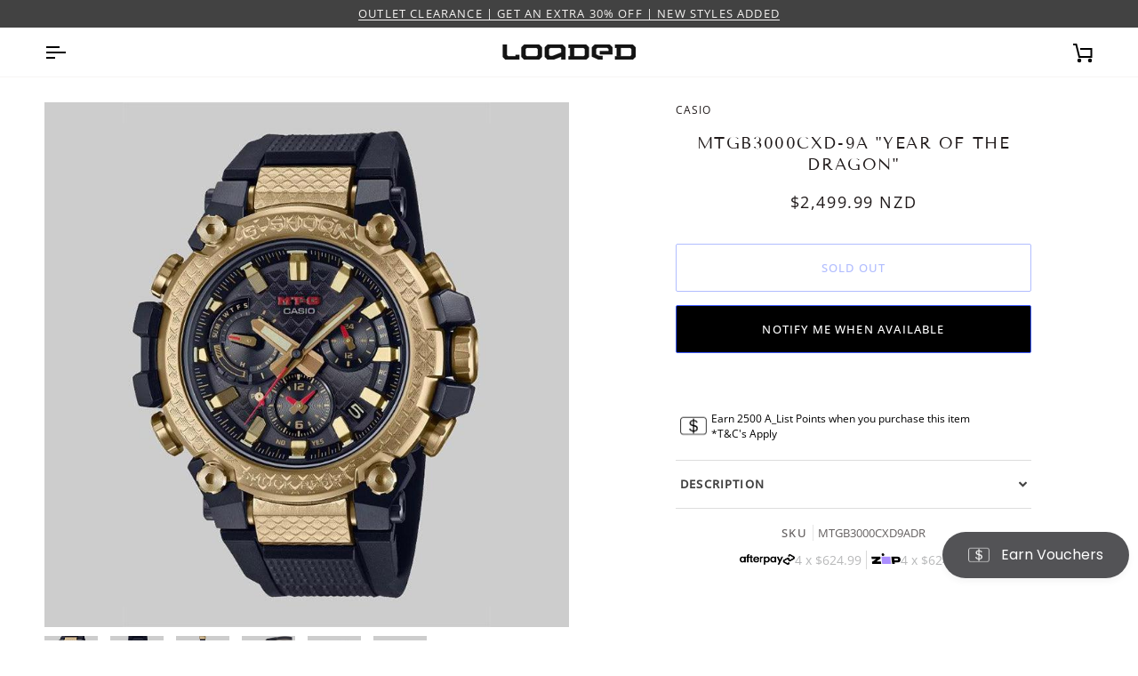

--- FILE ---
content_type: text/html; charset=utf-8
request_url: https://loadednz.com/products/mtgb3000cx-9a-chinese-new-year-year-of-the-dragon
body_size: 74557
content:
<!doctype html>




<html class="no-js" lang="en" ><head>


<!-- BEAE-GLOBAL-FONT --> 
  <!-- START-BEAE-FONT --> 
<link rel='preconnect' href='https://fonts.googleapis.com'><link rel='preconnect' href='https://fonts.gstatic.com' crossorigin><link rel='preload' href='https://fonts.gstatic.com/s/tenorsans/v21/bx6ANxqUneKx06UkIXISn3F4Cl2I.woff2' as='font' type='font/woff2' crossorigin='anonymous'>
<link rel='preload' href='https://fonts.gstatic.com/s/tenorsans/v21/bx6ANxqUneKx06UkIXISn3t4Cl2I.woff2' as='font' type='font/woff2' crossorigin='anonymous'>
<link rel='preload' href='https://fonts.gstatic.com/s/tenorsans/v21/bx6ANxqUneKx06UkIXISn3V4Cg.woff2' as='font' type='font/woff2' crossorigin='anonymous'>
<link rel='preload' href='https://fonts.gstatic.com/s/inter/v20/UcC73FwrK3iLTeHuS_nVMrMxCp50SjIa2JL7SUc.woff2' as='font' type='font/woff2' crossorigin='anonymous'>
<link rel='preload' href='https://fonts.gstatic.com/s/inter/v20/UcC73FwrK3iLTeHuS_nVMrMxCp50SjIa0ZL7SUc.woff2' as='font' type='font/woff2' crossorigin='anonymous'>
<link rel='preload' href='https://fonts.gstatic.com/s/inter/v20/UcC73FwrK3iLTeHuS_nVMrMxCp50SjIa2ZL7SUc.woff2' as='font' type='font/woff2' crossorigin='anonymous'>
<link rel='preload' href='https://fonts.gstatic.com/s/inter/v20/UcC73FwrK3iLTeHuS_nVMrMxCp50SjIa1pL7SUc.woff2' as='font' type='font/woff2' crossorigin='anonymous'>
<link rel='preload' href='https://fonts.gstatic.com/s/inter/v20/UcC73FwrK3iLTeHuS_nVMrMxCp50SjIa2pL7SUc.woff2' as='font' type='font/woff2' crossorigin='anonymous'>
<link rel='preload' href='https://fonts.gstatic.com/s/inter/v20/UcC73FwrK3iLTeHuS_nVMrMxCp50SjIa25L7SUc.woff2' as='font' type='font/woff2' crossorigin='anonymous'>
<link rel='preload' href='https://fonts.gstatic.com/s/inter/v20/UcC73FwrK3iLTeHuS_nVMrMxCp50SjIa1ZL7.woff2' as='font' type='font/woff2' crossorigin='anonymous'>
<!-- END-BEAE-FONT -->  
 <!-- END BEAE-GLOBAL-FONT -->


<!-- BEAE-HEADER -->


  
  
  
  <link href="//loadednz.com/cdn/shop/t/183/assets/beae.base.min.css?v=167814568080774979251757475238" rel="stylesheet" type="text/css" media="all" />
  
  
      <style type="text/css" id="beae-global-theme-style">/* cyrillic */
@font-face {
  font-family: 'Tenor Sans';
  font-style: normal;
  font-weight: 400;
  font-display: swap;
  src: url(https://fonts.gstatic.com/s/tenorsans/v21/bx6ANxqUneKx06UkIXISn3F4Cl2I.woff2) format('woff2');
  unicode-range: U+0301, U+0400-045F, U+0490-0491, U+04B0-04B1, U+2116;
}
/* latin-ext */
@font-face {
  font-family: 'Tenor Sans';
  font-style: normal;
  font-weight: 400;
  font-display: swap;
  src: url(https://fonts.gstatic.com/s/tenorsans/v21/bx6ANxqUneKx06UkIXISn3t4Cl2I.woff2) format('woff2');
  unicode-range: U+0100-02BA, U+02BD-02C5, U+02C7-02CC, U+02CE-02D7, U+02DD-02FF, U+0304, U+0308, U+0329, U+1D00-1DBF, U+1E00-1E9F, U+1EF2-1EFF, U+2020, U+20A0-20AB, U+20AD-20C0, U+2113, U+2C60-2C7F, U+A720-A7FF;
}
/* latin */
@font-face {
  font-family: 'Tenor Sans';
  font-style: normal;
  font-weight: 400;
  font-display: swap;
  src: url(https://fonts.gstatic.com/s/tenorsans/v21/bx6ANxqUneKx06UkIXISn3V4Cg.woff2) format('woff2');
  unicode-range: U+0000-00FF, U+0131, U+0152-0153, U+02BB-02BC, U+02C6, U+02DA, U+02DC, U+0304, U+0308, U+0329, U+2000-206F, U+20AC, U+2122, U+2191, U+2193, U+2212, U+2215, U+FEFF, U+FFFD;
}

/* cyrillic-ext */
@font-face {
  font-family: 'Inter';
  font-style: normal;
  font-weight: 100;
  font-display: swap;
  src: url(https://fonts.gstatic.com/s/inter/v20/UcC73FwrK3iLTeHuS_nVMrMxCp50SjIa2JL7SUc.woff2) format('woff2');
  unicode-range: U+0460-052F, U+1C80-1C8A, U+20B4, U+2DE0-2DFF, U+A640-A69F, U+FE2E-FE2F;
}
/* cyrillic */
@font-face {
  font-family: 'Inter';
  font-style: normal;
  font-weight: 100;
  font-display: swap;
  src: url(https://fonts.gstatic.com/s/inter/v20/UcC73FwrK3iLTeHuS_nVMrMxCp50SjIa0ZL7SUc.woff2) format('woff2');
  unicode-range: U+0301, U+0400-045F, U+0490-0491, U+04B0-04B1, U+2116;
}
/* greek-ext */
@font-face {
  font-family: 'Inter';
  font-style: normal;
  font-weight: 100;
  font-display: swap;
  src: url(https://fonts.gstatic.com/s/inter/v20/UcC73FwrK3iLTeHuS_nVMrMxCp50SjIa2ZL7SUc.woff2) format('woff2');
  unicode-range: U+1F00-1FFF;
}
/* greek */
@font-face {
  font-family: 'Inter';
  font-style: normal;
  font-weight: 100;
  font-display: swap;
  src: url(https://fonts.gstatic.com/s/inter/v20/UcC73FwrK3iLTeHuS_nVMrMxCp50SjIa1pL7SUc.woff2) format('woff2');
  unicode-range: U+0370-0377, U+037A-037F, U+0384-038A, U+038C, U+038E-03A1, U+03A3-03FF;
}
/* vietnamese */
@font-face {
  font-family: 'Inter';
  font-style: normal;
  font-weight: 100;
  font-display: swap;
  src: url(https://fonts.gstatic.com/s/inter/v20/UcC73FwrK3iLTeHuS_nVMrMxCp50SjIa2pL7SUc.woff2) format('woff2');
  unicode-range: U+0102-0103, U+0110-0111, U+0128-0129, U+0168-0169, U+01A0-01A1, U+01AF-01B0, U+0300-0301, U+0303-0304, U+0308-0309, U+0323, U+0329, U+1EA0-1EF9, U+20AB;
}
/* latin-ext */
@font-face {
  font-family: 'Inter';
  font-style: normal;
  font-weight: 100;
  font-display: swap;
  src: url(https://fonts.gstatic.com/s/inter/v20/UcC73FwrK3iLTeHuS_nVMrMxCp50SjIa25L7SUc.woff2) format('woff2');
  unicode-range: U+0100-02BA, U+02BD-02C5, U+02C7-02CC, U+02CE-02D7, U+02DD-02FF, U+0304, U+0308, U+0329, U+1D00-1DBF, U+1E00-1E9F, U+1EF2-1EFF, U+2020, U+20A0-20AB, U+20AD-20C0, U+2113, U+2C60-2C7F, U+A720-A7FF;
}
/* latin */
@font-face {
  font-family: 'Inter';
  font-style: normal;
  font-weight: 100;
  font-display: swap;
  src: url(https://fonts.gstatic.com/s/inter/v20/UcC73FwrK3iLTeHuS_nVMrMxCp50SjIa1ZL7.woff2) format('woff2');
  unicode-range: U+0000-00FF, U+0131, U+0152-0153, U+02BB-02BC, U+02C6, U+02DA, U+02DC, U+0304, U+0308, U+0329, U+2000-206F, U+20AC, U+2122, U+2191, U+2193, U+2212, U+2215, U+FEFF, U+FFFD;
}
/* cyrillic-ext */
@font-face {
  font-family: 'Inter';
  font-style: normal;
  font-weight: 200;
  font-display: swap;
  src: url(https://fonts.gstatic.com/s/inter/v20/UcC73FwrK3iLTeHuS_nVMrMxCp50SjIa2JL7SUc.woff2) format('woff2');
  unicode-range: U+0460-052F, U+1C80-1C8A, U+20B4, U+2DE0-2DFF, U+A640-A69F, U+FE2E-FE2F;
}
/* cyrillic */
@font-face {
  font-family: 'Inter';
  font-style: normal;
  font-weight: 200;
  font-display: swap;
  src: url(https://fonts.gstatic.com/s/inter/v20/UcC73FwrK3iLTeHuS_nVMrMxCp50SjIa0ZL7SUc.woff2) format('woff2');
  unicode-range: U+0301, U+0400-045F, U+0490-0491, U+04B0-04B1, U+2116;
}
/* greek-ext */
@font-face {
  font-family: 'Inter';
  font-style: normal;
  font-weight: 200;
  font-display: swap;
  src: url(https://fonts.gstatic.com/s/inter/v20/UcC73FwrK3iLTeHuS_nVMrMxCp50SjIa2ZL7SUc.woff2) format('woff2');
  unicode-range: U+1F00-1FFF;
}
/* greek */
@font-face {
  font-family: 'Inter';
  font-style: normal;
  font-weight: 200;
  font-display: swap;
  src: url(https://fonts.gstatic.com/s/inter/v20/UcC73FwrK3iLTeHuS_nVMrMxCp50SjIa1pL7SUc.woff2) format('woff2');
  unicode-range: U+0370-0377, U+037A-037F, U+0384-038A, U+038C, U+038E-03A1, U+03A3-03FF;
}
/* vietnamese */
@font-face {
  font-family: 'Inter';
  font-style: normal;
  font-weight: 200;
  font-display: swap;
  src: url(https://fonts.gstatic.com/s/inter/v20/UcC73FwrK3iLTeHuS_nVMrMxCp50SjIa2pL7SUc.woff2) format('woff2');
  unicode-range: U+0102-0103, U+0110-0111, U+0128-0129, U+0168-0169, U+01A0-01A1, U+01AF-01B0, U+0300-0301, U+0303-0304, U+0308-0309, U+0323, U+0329, U+1EA0-1EF9, U+20AB;
}
/* latin-ext */
@font-face {
  font-family: 'Inter';
  font-style: normal;
  font-weight: 200;
  font-display: swap;
  src: url(https://fonts.gstatic.com/s/inter/v20/UcC73FwrK3iLTeHuS_nVMrMxCp50SjIa25L7SUc.woff2) format('woff2');
  unicode-range: U+0100-02BA, U+02BD-02C5, U+02C7-02CC, U+02CE-02D7, U+02DD-02FF, U+0304, U+0308, U+0329, U+1D00-1DBF, U+1E00-1E9F, U+1EF2-1EFF, U+2020, U+20A0-20AB, U+20AD-20C0, U+2113, U+2C60-2C7F, U+A720-A7FF;
}
/* latin */
@font-face {
  font-family: 'Inter';
  font-style: normal;
  font-weight: 200;
  font-display: swap;
  src: url(https://fonts.gstatic.com/s/inter/v20/UcC73FwrK3iLTeHuS_nVMrMxCp50SjIa1ZL7.woff2) format('woff2');
  unicode-range: U+0000-00FF, U+0131, U+0152-0153, U+02BB-02BC, U+02C6, U+02DA, U+02DC, U+0304, U+0308, U+0329, U+2000-206F, U+20AC, U+2122, U+2191, U+2193, U+2212, U+2215, U+FEFF, U+FFFD;
}
/* cyrillic-ext */
@font-face {
  font-family: 'Inter';
  font-style: normal;
  font-weight: 300;
  font-display: swap;
  src: url(https://fonts.gstatic.com/s/inter/v20/UcC73FwrK3iLTeHuS_nVMrMxCp50SjIa2JL7SUc.woff2) format('woff2');
  unicode-range: U+0460-052F, U+1C80-1C8A, U+20B4, U+2DE0-2DFF, U+A640-A69F, U+FE2E-FE2F;
}
/* cyrillic */
@font-face {
  font-family: 'Inter';
  font-style: normal;
  font-weight: 300;
  font-display: swap;
  src: url(https://fonts.gstatic.com/s/inter/v20/UcC73FwrK3iLTeHuS_nVMrMxCp50SjIa0ZL7SUc.woff2) format('woff2');
  unicode-range: U+0301, U+0400-045F, U+0490-0491, U+04B0-04B1, U+2116;
}
/* greek-ext */
@font-face {
  font-family: 'Inter';
  font-style: normal;
  font-weight: 300;
  font-display: swap;
  src: url(https://fonts.gstatic.com/s/inter/v20/UcC73FwrK3iLTeHuS_nVMrMxCp50SjIa2ZL7SUc.woff2) format('woff2');
  unicode-range: U+1F00-1FFF;
}
/* greek */
@font-face {
  font-family: 'Inter';
  font-style: normal;
  font-weight: 300;
  font-display: swap;
  src: url(https://fonts.gstatic.com/s/inter/v20/UcC73FwrK3iLTeHuS_nVMrMxCp50SjIa1pL7SUc.woff2) format('woff2');
  unicode-range: U+0370-0377, U+037A-037F, U+0384-038A, U+038C, U+038E-03A1, U+03A3-03FF;
}
/* vietnamese */
@font-face {
  font-family: 'Inter';
  font-style: normal;
  font-weight: 300;
  font-display: swap;
  src: url(https://fonts.gstatic.com/s/inter/v20/UcC73FwrK3iLTeHuS_nVMrMxCp50SjIa2pL7SUc.woff2) format('woff2');
  unicode-range: U+0102-0103, U+0110-0111, U+0128-0129, U+0168-0169, U+01A0-01A1, U+01AF-01B0, U+0300-0301, U+0303-0304, U+0308-0309, U+0323, U+0329, U+1EA0-1EF9, U+20AB;
}
/* latin-ext */
@font-face {
  font-family: 'Inter';
  font-style: normal;
  font-weight: 300;
  font-display: swap;
  src: url(https://fonts.gstatic.com/s/inter/v20/UcC73FwrK3iLTeHuS_nVMrMxCp50SjIa25L7SUc.woff2) format('woff2');
  unicode-range: U+0100-02BA, U+02BD-02C5, U+02C7-02CC, U+02CE-02D7, U+02DD-02FF, U+0304, U+0308, U+0329, U+1D00-1DBF, U+1E00-1E9F, U+1EF2-1EFF, U+2020, U+20A0-20AB, U+20AD-20C0, U+2113, U+2C60-2C7F, U+A720-A7FF;
}
/* latin */
@font-face {
  font-family: 'Inter';
  font-style: normal;
  font-weight: 300;
  font-display: swap;
  src: url(https://fonts.gstatic.com/s/inter/v20/UcC73FwrK3iLTeHuS_nVMrMxCp50SjIa1ZL7.woff2) format('woff2');
  unicode-range: U+0000-00FF, U+0131, U+0152-0153, U+02BB-02BC, U+02C6, U+02DA, U+02DC, U+0304, U+0308, U+0329, U+2000-206F, U+20AC, U+2122, U+2191, U+2193, U+2212, U+2215, U+FEFF, U+FFFD;
}
/* cyrillic-ext */
@font-face {
  font-family: 'Inter';
  font-style: normal;
  font-weight: 400;
  font-display: swap;
  src: url(https://fonts.gstatic.com/s/inter/v20/UcC73FwrK3iLTeHuS_nVMrMxCp50SjIa2JL7SUc.woff2) format('woff2');
  unicode-range: U+0460-052F, U+1C80-1C8A, U+20B4, U+2DE0-2DFF, U+A640-A69F, U+FE2E-FE2F;
}
/* cyrillic */
@font-face {
  font-family: 'Inter';
  font-style: normal;
  font-weight: 400;
  font-display: swap;
  src: url(https://fonts.gstatic.com/s/inter/v20/UcC73FwrK3iLTeHuS_nVMrMxCp50SjIa0ZL7SUc.woff2) format('woff2');
  unicode-range: U+0301, U+0400-045F, U+0490-0491, U+04B0-04B1, U+2116;
}
/* greek-ext */
@font-face {
  font-family: 'Inter';
  font-style: normal;
  font-weight: 400;
  font-display: swap;
  src: url(https://fonts.gstatic.com/s/inter/v20/UcC73FwrK3iLTeHuS_nVMrMxCp50SjIa2ZL7SUc.woff2) format('woff2');
  unicode-range: U+1F00-1FFF;
}
/* greek */
@font-face {
  font-family: 'Inter';
  font-style: normal;
  font-weight: 400;
  font-display: swap;
  src: url(https://fonts.gstatic.com/s/inter/v20/UcC73FwrK3iLTeHuS_nVMrMxCp50SjIa1pL7SUc.woff2) format('woff2');
  unicode-range: U+0370-0377, U+037A-037F, U+0384-038A, U+038C, U+038E-03A1, U+03A3-03FF;
}
/* vietnamese */
@font-face {
  font-family: 'Inter';
  font-style: normal;
  font-weight: 400;
  font-display: swap;
  src: url(https://fonts.gstatic.com/s/inter/v20/UcC73FwrK3iLTeHuS_nVMrMxCp50SjIa2pL7SUc.woff2) format('woff2');
  unicode-range: U+0102-0103, U+0110-0111, U+0128-0129, U+0168-0169, U+01A0-01A1, U+01AF-01B0, U+0300-0301, U+0303-0304, U+0308-0309, U+0323, U+0329, U+1EA0-1EF9, U+20AB;
}
/* latin-ext */
@font-face {
  font-family: 'Inter';
  font-style: normal;
  font-weight: 400;
  font-display: swap;
  src: url(https://fonts.gstatic.com/s/inter/v20/UcC73FwrK3iLTeHuS_nVMrMxCp50SjIa25L7SUc.woff2) format('woff2');
  unicode-range: U+0100-02BA, U+02BD-02C5, U+02C7-02CC, U+02CE-02D7, U+02DD-02FF, U+0304, U+0308, U+0329, U+1D00-1DBF, U+1E00-1E9F, U+1EF2-1EFF, U+2020, U+20A0-20AB, U+20AD-20C0, U+2113, U+2C60-2C7F, U+A720-A7FF;
}
/* latin */
@font-face {
  font-family: 'Inter';
  font-style: normal;
  font-weight: 400;
  font-display: swap;
  src: url(https://fonts.gstatic.com/s/inter/v20/UcC73FwrK3iLTeHuS_nVMrMxCp50SjIa1ZL7.woff2) format('woff2');
  unicode-range: U+0000-00FF, U+0131, U+0152-0153, U+02BB-02BC, U+02C6, U+02DA, U+02DC, U+0304, U+0308, U+0329, U+2000-206F, U+20AC, U+2122, U+2191, U+2193, U+2212, U+2215, U+FEFF, U+FFFD;
}
/* cyrillic-ext */
@font-face {
  font-family: 'Inter';
  font-style: normal;
  font-weight: 500;
  font-display: swap;
  src: url(https://fonts.gstatic.com/s/inter/v20/UcC73FwrK3iLTeHuS_nVMrMxCp50SjIa2JL7SUc.woff2) format('woff2');
  unicode-range: U+0460-052F, U+1C80-1C8A, U+20B4, U+2DE0-2DFF, U+A640-A69F, U+FE2E-FE2F;
}
/* cyrillic */
@font-face {
  font-family: 'Inter';
  font-style: normal;
  font-weight: 500;
  font-display: swap;
  src: url(https://fonts.gstatic.com/s/inter/v20/UcC73FwrK3iLTeHuS_nVMrMxCp50SjIa0ZL7SUc.woff2) format('woff2');
  unicode-range: U+0301, U+0400-045F, U+0490-0491, U+04B0-04B1, U+2116;
}
/* greek-ext */
@font-face {
  font-family: 'Inter';
  font-style: normal;
  font-weight: 500;
  font-display: swap;
  src: url(https://fonts.gstatic.com/s/inter/v20/UcC73FwrK3iLTeHuS_nVMrMxCp50SjIa2ZL7SUc.woff2) format('woff2');
  unicode-range: U+1F00-1FFF;
}
/* greek */
@font-face {
  font-family: 'Inter';
  font-style: normal;
  font-weight: 500;
  font-display: swap;
  src: url(https://fonts.gstatic.com/s/inter/v20/UcC73FwrK3iLTeHuS_nVMrMxCp50SjIa1pL7SUc.woff2) format('woff2');
  unicode-range: U+0370-0377, U+037A-037F, U+0384-038A, U+038C, U+038E-03A1, U+03A3-03FF;
}
/* vietnamese */
@font-face {
  font-family: 'Inter';
  font-style: normal;
  font-weight: 500;
  font-display: swap;
  src: url(https://fonts.gstatic.com/s/inter/v20/UcC73FwrK3iLTeHuS_nVMrMxCp50SjIa2pL7SUc.woff2) format('woff2');
  unicode-range: U+0102-0103, U+0110-0111, U+0128-0129, U+0168-0169, U+01A0-01A1, U+01AF-01B0, U+0300-0301, U+0303-0304, U+0308-0309, U+0323, U+0329, U+1EA0-1EF9, U+20AB;
}
/* latin-ext */
@font-face {
  font-family: 'Inter';
  font-style: normal;
  font-weight: 500;
  font-display: swap;
  src: url(https://fonts.gstatic.com/s/inter/v20/UcC73FwrK3iLTeHuS_nVMrMxCp50SjIa25L7SUc.woff2) format('woff2');
  unicode-range: U+0100-02BA, U+02BD-02C5, U+02C7-02CC, U+02CE-02D7, U+02DD-02FF, U+0304, U+0308, U+0329, U+1D00-1DBF, U+1E00-1E9F, U+1EF2-1EFF, U+2020, U+20A0-20AB, U+20AD-20C0, U+2113, U+2C60-2C7F, U+A720-A7FF;
}
/* latin */
@font-face {
  font-family: 'Inter';
  font-style: normal;
  font-weight: 500;
  font-display: swap;
  src: url(https://fonts.gstatic.com/s/inter/v20/UcC73FwrK3iLTeHuS_nVMrMxCp50SjIa1ZL7.woff2) format('woff2');
  unicode-range: U+0000-00FF, U+0131, U+0152-0153, U+02BB-02BC, U+02C6, U+02DA, U+02DC, U+0304, U+0308, U+0329, U+2000-206F, U+20AC, U+2122, U+2191, U+2193, U+2212, U+2215, U+FEFF, U+FFFD;
}
/* cyrillic-ext */
@font-face {
  font-family: 'Inter';
  font-style: normal;
  font-weight: 600;
  font-display: swap;
  src: url(https://fonts.gstatic.com/s/inter/v20/UcC73FwrK3iLTeHuS_nVMrMxCp50SjIa2JL7SUc.woff2) format('woff2');
  unicode-range: U+0460-052F, U+1C80-1C8A, U+20B4, U+2DE0-2DFF, U+A640-A69F, U+FE2E-FE2F;
}
/* cyrillic */
@font-face {
  font-family: 'Inter';
  font-style: normal;
  font-weight: 600;
  font-display: swap;
  src: url(https://fonts.gstatic.com/s/inter/v20/UcC73FwrK3iLTeHuS_nVMrMxCp50SjIa0ZL7SUc.woff2) format('woff2');
  unicode-range: U+0301, U+0400-045F, U+0490-0491, U+04B0-04B1, U+2116;
}
/* greek-ext */
@font-face {
  font-family: 'Inter';
  font-style: normal;
  font-weight: 600;
  font-display: swap;
  src: url(https://fonts.gstatic.com/s/inter/v20/UcC73FwrK3iLTeHuS_nVMrMxCp50SjIa2ZL7SUc.woff2) format('woff2');
  unicode-range: U+1F00-1FFF;
}
/* greek */
@font-face {
  font-family: 'Inter';
  font-style: normal;
  font-weight: 600;
  font-display: swap;
  src: url(https://fonts.gstatic.com/s/inter/v20/UcC73FwrK3iLTeHuS_nVMrMxCp50SjIa1pL7SUc.woff2) format('woff2');
  unicode-range: U+0370-0377, U+037A-037F, U+0384-038A, U+038C, U+038E-03A1, U+03A3-03FF;
}
/* vietnamese */
@font-face {
  font-family: 'Inter';
  font-style: normal;
  font-weight: 600;
  font-display: swap;
  src: url(https://fonts.gstatic.com/s/inter/v20/UcC73FwrK3iLTeHuS_nVMrMxCp50SjIa2pL7SUc.woff2) format('woff2');
  unicode-range: U+0102-0103, U+0110-0111, U+0128-0129, U+0168-0169, U+01A0-01A1, U+01AF-01B0, U+0300-0301, U+0303-0304, U+0308-0309, U+0323, U+0329, U+1EA0-1EF9, U+20AB;
}
/* latin-ext */
@font-face {
  font-family: 'Inter';
  font-style: normal;
  font-weight: 600;
  font-display: swap;
  src: url(https://fonts.gstatic.com/s/inter/v20/UcC73FwrK3iLTeHuS_nVMrMxCp50SjIa25L7SUc.woff2) format('woff2');
  unicode-range: U+0100-02BA, U+02BD-02C5, U+02C7-02CC, U+02CE-02D7, U+02DD-02FF, U+0304, U+0308, U+0329, U+1D00-1DBF, U+1E00-1E9F, U+1EF2-1EFF, U+2020, U+20A0-20AB, U+20AD-20C0, U+2113, U+2C60-2C7F, U+A720-A7FF;
}
/* latin */
@font-face {
  font-family: 'Inter';
  font-style: normal;
  font-weight: 600;
  font-display: swap;
  src: url(https://fonts.gstatic.com/s/inter/v20/UcC73FwrK3iLTeHuS_nVMrMxCp50SjIa1ZL7.woff2) format('woff2');
  unicode-range: U+0000-00FF, U+0131, U+0152-0153, U+02BB-02BC, U+02C6, U+02DA, U+02DC, U+0304, U+0308, U+0329, U+2000-206F, U+20AC, U+2122, U+2191, U+2193, U+2212, U+2215, U+FEFF, U+FFFD;
}
/* cyrillic-ext */
@font-face {
  font-family: 'Inter';
  font-style: normal;
  font-weight: 700;
  font-display: swap;
  src: url(https://fonts.gstatic.com/s/inter/v20/UcC73FwrK3iLTeHuS_nVMrMxCp50SjIa2JL7SUc.woff2) format('woff2');
  unicode-range: U+0460-052F, U+1C80-1C8A, U+20B4, U+2DE0-2DFF, U+A640-A69F, U+FE2E-FE2F;
}
/* cyrillic */
@font-face {
  font-family: 'Inter';
  font-style: normal;
  font-weight: 700;
  font-display: swap;
  src: url(https://fonts.gstatic.com/s/inter/v20/UcC73FwrK3iLTeHuS_nVMrMxCp50SjIa0ZL7SUc.woff2) format('woff2');
  unicode-range: U+0301, U+0400-045F, U+0490-0491, U+04B0-04B1, U+2116;
}
/* greek-ext */
@font-face {
  font-family: 'Inter';
  font-style: normal;
  font-weight: 700;
  font-display: swap;
  src: url(https://fonts.gstatic.com/s/inter/v20/UcC73FwrK3iLTeHuS_nVMrMxCp50SjIa2ZL7SUc.woff2) format('woff2');
  unicode-range: U+1F00-1FFF;
}
/* greek */
@font-face {
  font-family: 'Inter';
  font-style: normal;
  font-weight: 700;
  font-display: swap;
  src: url(https://fonts.gstatic.com/s/inter/v20/UcC73FwrK3iLTeHuS_nVMrMxCp50SjIa1pL7SUc.woff2) format('woff2');
  unicode-range: U+0370-0377, U+037A-037F, U+0384-038A, U+038C, U+038E-03A1, U+03A3-03FF;
}
/* vietnamese */
@font-face {
  font-family: 'Inter';
  font-style: normal;
  font-weight: 700;
  font-display: swap;
  src: url(https://fonts.gstatic.com/s/inter/v20/UcC73FwrK3iLTeHuS_nVMrMxCp50SjIa2pL7SUc.woff2) format('woff2');
  unicode-range: U+0102-0103, U+0110-0111, U+0128-0129, U+0168-0169, U+01A0-01A1, U+01AF-01B0, U+0300-0301, U+0303-0304, U+0308-0309, U+0323, U+0329, U+1EA0-1EF9, U+20AB;
}
/* latin-ext */
@font-face {
  font-family: 'Inter';
  font-style: normal;
  font-weight: 700;
  font-display: swap;
  src: url(https://fonts.gstatic.com/s/inter/v20/UcC73FwrK3iLTeHuS_nVMrMxCp50SjIa25L7SUc.woff2) format('woff2');
  unicode-range: U+0100-02BA, U+02BD-02C5, U+02C7-02CC, U+02CE-02D7, U+02DD-02FF, U+0304, U+0308, U+0329, U+1D00-1DBF, U+1E00-1E9F, U+1EF2-1EFF, U+2020, U+20A0-20AB, U+20AD-20C0, U+2113, U+2C60-2C7F, U+A720-A7FF;
}
/* latin */
@font-face {
  font-family: 'Inter';
  font-style: normal;
  font-weight: 700;
  font-display: swap;
  src: url(https://fonts.gstatic.com/s/inter/v20/UcC73FwrK3iLTeHuS_nVMrMxCp50SjIa1ZL7.woff2) format('woff2');
  unicode-range: U+0000-00FF, U+0131, U+0152-0153, U+02BB-02BC, U+02C6, U+02DA, U+02DC, U+0304, U+0308, U+0329, U+2000-206F, U+20AC, U+2122, U+2191, U+2193, U+2212, U+2215, U+FEFF, U+FFFD;
}
/* cyrillic-ext */
@font-face {
  font-family: 'Inter';
  font-style: normal;
  font-weight: 800;
  font-display: swap;
  src: url(https://fonts.gstatic.com/s/inter/v20/UcC73FwrK3iLTeHuS_nVMrMxCp50SjIa2JL7SUc.woff2) format('woff2');
  unicode-range: U+0460-052F, U+1C80-1C8A, U+20B4, U+2DE0-2DFF, U+A640-A69F, U+FE2E-FE2F;
}
/* cyrillic */
@font-face {
  font-family: 'Inter';
  font-style: normal;
  font-weight: 800;
  font-display: swap;
  src: url(https://fonts.gstatic.com/s/inter/v20/UcC73FwrK3iLTeHuS_nVMrMxCp50SjIa0ZL7SUc.woff2) format('woff2');
  unicode-range: U+0301, U+0400-045F, U+0490-0491, U+04B0-04B1, U+2116;
}
/* greek-ext */
@font-face {
  font-family: 'Inter';
  font-style: normal;
  font-weight: 800;
  font-display: swap;
  src: url(https://fonts.gstatic.com/s/inter/v20/UcC73FwrK3iLTeHuS_nVMrMxCp50SjIa2ZL7SUc.woff2) format('woff2');
  unicode-range: U+1F00-1FFF;
}
/* greek */
@font-face {
  font-family: 'Inter';
  font-style: normal;
  font-weight: 800;
  font-display: swap;
  src: url(https://fonts.gstatic.com/s/inter/v20/UcC73FwrK3iLTeHuS_nVMrMxCp50SjIa1pL7SUc.woff2) format('woff2');
  unicode-range: U+0370-0377, U+037A-037F, U+0384-038A, U+038C, U+038E-03A1, U+03A3-03FF;
}
/* vietnamese */
@font-face {
  font-family: 'Inter';
  font-style: normal;
  font-weight: 800;
  font-display: swap;
  src: url(https://fonts.gstatic.com/s/inter/v20/UcC73FwrK3iLTeHuS_nVMrMxCp50SjIa2pL7SUc.woff2) format('woff2');
  unicode-range: U+0102-0103, U+0110-0111, U+0128-0129, U+0168-0169, U+01A0-01A1, U+01AF-01B0, U+0300-0301, U+0303-0304, U+0308-0309, U+0323, U+0329, U+1EA0-1EF9, U+20AB;
}
/* latin-ext */
@font-face {
  font-family: 'Inter';
  font-style: normal;
  font-weight: 800;
  font-display: swap;
  src: url(https://fonts.gstatic.com/s/inter/v20/UcC73FwrK3iLTeHuS_nVMrMxCp50SjIa25L7SUc.woff2) format('woff2');
  unicode-range: U+0100-02BA, U+02BD-02C5, U+02C7-02CC, U+02CE-02D7, U+02DD-02FF, U+0304, U+0308, U+0329, U+1D00-1DBF, U+1E00-1E9F, U+1EF2-1EFF, U+2020, U+20A0-20AB, U+20AD-20C0, U+2113, U+2C60-2C7F, U+A720-A7FF;
}
/* latin */
@font-face {
  font-family: 'Inter';
  font-style: normal;
  font-weight: 800;
  font-display: swap;
  src: url(https://fonts.gstatic.com/s/inter/v20/UcC73FwrK3iLTeHuS_nVMrMxCp50SjIa1ZL7.woff2) format('woff2');
  unicode-range: U+0000-00FF, U+0131, U+0152-0153, U+02BB-02BC, U+02C6, U+02DA, U+02DC, U+0304, U+0308, U+0329, U+2000-206F, U+20AC, U+2122, U+2191, U+2193, U+2212, U+2215, U+FEFF, U+FFFD;
}
/* cyrillic-ext */
@font-face {
  font-family: 'Inter';
  font-style: normal;
  font-weight: 900;
  font-display: swap;
  src: url(https://fonts.gstatic.com/s/inter/v20/UcC73FwrK3iLTeHuS_nVMrMxCp50SjIa2JL7SUc.woff2) format('woff2');
  unicode-range: U+0460-052F, U+1C80-1C8A, U+20B4, U+2DE0-2DFF, U+A640-A69F, U+FE2E-FE2F;
}
/* cyrillic */
@font-face {
  font-family: 'Inter';
  font-style: normal;
  font-weight: 900;
  font-display: swap;
  src: url(https://fonts.gstatic.com/s/inter/v20/UcC73FwrK3iLTeHuS_nVMrMxCp50SjIa0ZL7SUc.woff2) format('woff2');
  unicode-range: U+0301, U+0400-045F, U+0490-0491, U+04B0-04B1, U+2116;
}
/* greek-ext */
@font-face {
  font-family: 'Inter';
  font-style: normal;
  font-weight: 900;
  font-display: swap;
  src: url(https://fonts.gstatic.com/s/inter/v20/UcC73FwrK3iLTeHuS_nVMrMxCp50SjIa2ZL7SUc.woff2) format('woff2');
  unicode-range: U+1F00-1FFF;
}
/* greek */
@font-face {
  font-family: 'Inter';
  font-style: normal;
  font-weight: 900;
  font-display: swap;
  src: url(https://fonts.gstatic.com/s/inter/v20/UcC73FwrK3iLTeHuS_nVMrMxCp50SjIa1pL7SUc.woff2) format('woff2');
  unicode-range: U+0370-0377, U+037A-037F, U+0384-038A, U+038C, U+038E-03A1, U+03A3-03FF;
}
/* vietnamese */
@font-face {
  font-family: 'Inter';
  font-style: normal;
  font-weight: 900;
  font-display: swap;
  src: url(https://fonts.gstatic.com/s/inter/v20/UcC73FwrK3iLTeHuS_nVMrMxCp50SjIa2pL7SUc.woff2) format('woff2');
  unicode-range: U+0102-0103, U+0110-0111, U+0128-0129, U+0168-0169, U+01A0-01A1, U+01AF-01B0, U+0300-0301, U+0303-0304, U+0308-0309, U+0323, U+0329, U+1EA0-1EF9, U+20AB;
}
/* latin-ext */
@font-face {
  font-family: 'Inter';
  font-style: normal;
  font-weight: 900;
  font-display: swap;
  src: url(https://fonts.gstatic.com/s/inter/v20/UcC73FwrK3iLTeHuS_nVMrMxCp50SjIa25L7SUc.woff2) format('woff2');
  unicode-range: U+0100-02BA, U+02BD-02C5, U+02C7-02CC, U+02CE-02D7, U+02DD-02FF, U+0304, U+0308, U+0329, U+1D00-1DBF, U+1E00-1E9F, U+1EF2-1EFF, U+2020, U+20A0-20AB, U+20AD-20C0, U+2113, U+2C60-2C7F, U+A720-A7FF;
}
/* latin */
@font-face {
  font-family: 'Inter';
  font-style: normal;
  font-weight: 900;
  font-display: swap;
  src: url(https://fonts.gstatic.com/s/inter/v20/UcC73FwrK3iLTeHuS_nVMrMxCp50SjIa1ZL7.woff2) format('woff2');
  unicode-range: U+0000-00FF, U+0131, U+0152-0153, U+02BB-02BC, U+02C6, U+02DA, U+02DC, U+0304, U+0308, U+0329, U+2000-206F, U+20AC, U+2122, U+2191, U+2193, U+2212, U+2215, U+FEFF, U+FFFD;
}


            :root {
                --rows: 10;
                --beae-site-max-width: 1920px;
            }
            
        :root{--beae-global-colors-accent: #dc2626;--beae-global-colors-background: #e7e7e7;--beae-global-colors-primary: #171717;--beae-global-colors-secondary: #171717;--beae-global-colors-text: #171717;--beae-global-colors-white: white;--beae-global-colors-black: black;--beae-global-colors-transparent: transparent;--beae-global-colors-primary_50: #e6e6e6;--beae-global-colors-primary_100: #dadada;--beae-global-colors-primary_200: #cfcfcf;--beae-global-colors-primary_300: #b8b8b8;--beae-global-colors-primary_400: #8a8a8a;--beae-global-colors-primary_500: #5c5c5c;--beae-global-colors-primary_600: #171717;--beae-global-colors-primary_700: #141414;--beae-global-colors-primary_800: #121212;--beae-global-colors-primary_900: #0c0c0c;--beae-global-colors-primary_950: #070707;--beae-global-colors-secondary_50: #e6e6e6;--beae-global-colors-secondary_100: #dadada;--beae-global-colors-secondary_200: #cfcfcf;--beae-global-colors-secondary_300: #b8b8b8;--beae-global-colors-secondary_400: #8a8a8a;--beae-global-colors-secondary_500: #5c5c5c;--beae-global-colors-secondary_600: #171717;--beae-global-colors-secondary_700: #141414;--beae-global-colors-secondary_800: #121212;--beae-global-colors-secondary_900: #0c0c0c;--beae-global-colors-secondary_950: #070707;--beae-global-colors-text_50: #e6e6e6;--beae-global-colors-text_100: #dadada;--beae-global-colors-text_200: #cfcfcf;--beae-global-colors-text_300: #b8b8b8;--beae-global-colors-text_400: #8a8a8a;--beae-global-colors-text_500: #5c5c5c;--beae-global-colors-text_600: #171717;--beae-global-colors-text_700: #141414;--beae-global-colors-text_800: #121212;--beae-global-colors-text_900: #0c0c0c;--beae-global-colors-text_950: #070707;--beae-global-colors-accent_50: #fef2f2;--beae-global-colors-accent_100: #fee2e2;--beae-global-colors-accent_200: #fecaca;--beae-global-colors-accent_300: #fca5a5;--beae-global-colors-accent_400: #f87171;--beae-global-colors-accent_500: #ef4444;--beae-global-colors-accent_600: #dc2626;--beae-global-colors-accent_700: #b91c1c;--beae-global-colors-accent_800: #991b1b;--beae-global-colors-accent_900: #7f1d1d;--beae-global-colors-accent_950: #450a0a;--beae-global-colors-background_50: #fbfbfb;--beae-global-colors-background_100: #fafafa;--beae-global-colors-background_200: #f9f9f9;--beae-global-colors-background_300: #f7f7f7;--beae-global-colors-background_400: #f2f2f2;--beae-global-colors-background_500: #eeeeee;--beae-global-colors-background_600: #e7e7e7;--beae-global-colors-background_700: #dfdfdf;--beae-global-colors-background_800: #d8d8d8;--beae-global-colors-background_900: #c8c8c8;--beae-global-colors-background_950: #b9b9b9;--beae-page-width: 1470px;--beae-site-margin: 30px;--beae-site-margin-mobile: 15px;--beae-pageWidth: 1200px;} .beae-btn-pr{font-size: calc(16px * var(--text-ratio, 1))  ;line-height: calc(24px * var(--text-ratio, 1))  ;letter-spacing: -0.48px;text-transform: capitalize;font-weight: 600;font-style: normal;text-decoration: none;font-family: 'Inter', sans-serif;color: var(--beae-global-colors-white);background: var(--beae-global-colors-primary_600);border-style: solid;border-color: #000000;border-width: 0px;border-radius: 6px;box-shadow: 0px 0px 0px 0px black;padding-left: 38px;padding-right: 38px;padding-top: 16px;padding-bottom: 16px;}  .beae-btn-pr:hover{color: var(--beae-global-colors-white);background: var(--beae-global-colors-primary_500);box-shadow: none;border-style: solid;border-color: #000000;border-width: 0px;border-radius: 6px;}  .beae-btn-se{color: var(--beae-global-colors-black);font-size: calc(16px * var(--text-ratio, 1))  ;line-height: calc(24px * var(--text-ratio, 1))  ;text-transform: capitalize;font-weight: 600;letter-spacing: -0.48px;font-style: normal;text-decoration: none;font-family: 'Inter', sans-serif;background: var(--beae-global-colors-background_600);border-style: solid;border-color: #000000;border-width: 0px;border-radius: 6px;box-shadow: 0px 0px 0px 0px black;padding-right: 38px;padding-left: 38px;padding-top: 16px;padding-bottom: 16px;}  .beae-btn-se:hover{color: var(--beae-global-colors-white);background: var(--beae-global-colors-black);border-style: solid;border-color: #000000;border-width: 0px;border-radius: 6px;}  .beae-btn-te{font-size: calc(16px * var(--text-ratio, 1))  ;line-height: calc(24px * var(--text-ratio, 1))  ;text-transform: capitalize;font-weight: 600;letter-spacing: -0.48px;font-style: normal;text-decoration: underline;font-family: 'Inter', sans-serif;color: var(--beae-global-colors-text_600);border-style: solid;border-width: 0px;background: var(--beae-global-colors-transparent);border-radius: 0px;box-shadow: 0px 0px 0px 0px black;}  .beae-btn-te:hover{color: var(--beae-global-colors-text_500);border-style: solid;border-color: #000000;border-width: 0px;background: var(--beae-global-colors-transparent);border-radius: 0px;}  .beae-typo-h1{font-size: calc(68px * var(--text-ratio, 1))  ;line-height: calc(80px * var(--text-ratio, 1))  ;color:var(--beae-global-colors-text_600);letter-spacing:-3.36px;text-transform:none;font-weight:700;font-style:normal;text-decoration:none;font-family: 'Tenor Sans', sans-serif;} .beae-typo-h2{font-size: calc(58px * var(--text-ratio, 1))  ;line-height: calc(69px * var(--text-ratio, 1))  ;color:var(--beae-global-colors-text_600);text-transform:none;font-weight:700;letter-spacing:-2.88px;font-style:normal;text-decoration:none;font-family: 'Tenor Sans', sans-serif;} .beae-typo-h3{font-size: calc(45px * var(--text-ratio, 1))  ;line-height: calc(54px * var(--text-ratio, 1))  ;color:var(--beae-global-colors-text_600);text-transform:none;font-weight:700;letter-spacing:-2.24px;font-style:normal;text-decoration:none;font-family: 'Tenor Sans', sans-serif;} .beae-typo-h4{font-size: calc(38px * var(--text-ratio, 1))  ;line-height: calc(46px * var(--text-ratio, 1))  ;color:var(--beae-global-colors-text_600);text-transform:none;letter-spacing:-1.92px;font-weight:700;font-style:normal;text-decoration:none;font-family: 'Tenor Sans', sans-serif;} .beae-typo-h5{line-height: calc(38px * var(--text-ratio, 1))  ;color:var(--beae-global-colors-text_600);text-transform:none;font-weight:700;letter-spacing:-1.6px;font-style:normal;text-decoration:none;font-family: 'Tenor Sans', sans-serif;font-size: calc(32px * var(--text-ratio, 1))  ;} .beae-typo-h6{font-size: calc(29px * var(--text-ratio, 1))  ;line-height: calc(34px * var(--text-ratio, 1))  ;color:var(--beae-global-colors-text_900);font-weight:700;text-transform:none;letter-spacing:-1.44px;font-style:normal;text-decoration:none;font-family: 'Tenor Sans', sans-serif;} .beae-typo-p1{font-size: calc(22px * var(--text-ratio, 1))  ;line-height: calc(31px * var(--text-ratio, 1))  ;color:var(--beae-global-colors-text_500);text-transform:none;font-weight:400;letter-spacing:-0.672px;font-style:normal;text-decoration:none;font-family: 'Tenor Sans', sans-serif;} .beae-typo-p2{line-height: calc(27px * var(--text-ratio, 1))  ;font-size: calc(19px * var(--text-ratio, 1))  ;color:var(--beae-global-colors-text_500);font-weight:400;letter-spacing:-0.576px;text-transform:none;font-style:normal;text-decoration:none;font-family: 'Tenor Sans', sans-serif;} .beae-typo-p3{font-size: calc(16px * var(--text-ratio, 1))  ;line-height: calc(22px * var(--text-ratio, 1))  ;color:var(--beae-global-colors-text_500);font-weight:400;letter-spacing:-0.48px;text-transform:none;font-style:normal;text-decoration:none;font-family: 'Tenor Sans', sans-serif;} @media screen and (max-width: 768px) {
       .beae-btn-pr{font-size: calc(14px  * var(--text-ratio, 1)) !important ;line-height: calc(20px  * var(--text-ratio, 1)) !important ;letter-spacing: -0.42px !important;font-weight: 600 !important;padding: 13px 30px 13px 30px;}  .beae-btn-se{font-size: calc(14px  * var(--text-ratio, 1)) !important ;line-height: calc(20px  * var(--text-ratio, 1)) !important ;font-weight: 600 !important;letter-spacing: -0.42px !important;padding: 13px 30px 13px 30px;}  .beae-btn-te{font-size: calc(14px  * var(--text-ratio, 1)) !important ;line-height: calc(20px  * var(--text-ratio, 1)) !important ;font-weight: 600 !important;letter-spacing: -0.42px !important;}  .beae-typo-h1{font-size: calc(51px * var(--text-ratio, 1))  ;line-height: calc(61px * var(--text-ratio, 1))  ;letter-spacing: -2.56px;font-weight: 700;color: var(--beae-global-colors-text_600);} .beae-typo-h2{font-size: calc(42px * var(--text-ratio, 1))  ;line-height: calc(50px * var(--text-ratio, 1))  ;letter-spacing: -2.08px;font-weight: 700;color: var(--beae-global-colors-text_600);} .beae-typo-h3{font-size: calc(37px * var(--text-ratio, 1))  ;line-height: calc(44px * var(--text-ratio, 1))  ;letter-spacing: -1.84px;font-weight: 700;color: var(--beae-global-colors-text_600);} .beae-typo-h4{font-size: calc(34px * var(--text-ratio, 1))  ;line-height: calc(40px * var(--text-ratio, 1))  ;letter-spacing: -1.68px;font-weight: 700;color: var(--beae-global-colors-text_600);} .beae-typo-h5{font-size: calc(29px * var(--text-ratio, 1))  ;line-height: calc(35px * var(--text-ratio, 1))  ;letter-spacing: -1.44px;font-weight: 700;color: var(--beae-global-colors-text_600);} .beae-typo-h6{font-size: calc(19px * var(--text-ratio, 1))  ;line-height: calc(26px * var(--text-ratio, 1))  ;letter-spacing: -0.576px;font-weight: 700;color: var(--beae-global-colors-text_600);} .beae-typo-p1{font-size: calc(19px * var(--text-ratio, 1))  ;line-height: calc(26px * var(--text-ratio, 1))  ;letter-spacing: -0.576px;font-weight: 400;color: var(--beae-global-colors-text_500);} .beae-typo-p2{line-height: calc(22px * var(--text-ratio, 1))  ;font-size: calc(16px * var(--text-ratio, 1))  ;letter-spacing: -0.48px;font-weight: 400;color: var(--beae-global-colors-text_500);} .beae-typo-p3{font-size: calc(13px * var(--text-ratio, 1))  ;line-height: calc(18px * var(--text-ratio, 1))  ;letter-spacing: -0.384px;font-weight: 400;color: var(--beae-global-colors-text_500);}
  }:root {
    --beae-global-colors-white: white;
    --beae-global-colors-black: black;
    --beae-global-colors-transparent: transparent;
  --beae-global-colors-white: white;--beae-global-colors-black: black;--beae-global-colors-transparent: transparent;--beae-global-colors-beae-3ueu: #f6f5f3;--be-h1-fs: 68px;--be-h1-lh: 80px;--be-h1-c: var(--beae-global-colors-text_600);--be-h1-fs-M: 51px;--be-h1-lh-M: 61px;--be-h1-ls: -3.36px;--be-h1-tt: none;--be-h1-fw: 700;--be-h1-ls-M: -2.56px;--be-h1-fst: normal;--be-h1-td: none;--be-h1-ff: 'Tenor Sans', sans-serif;--be-h1-fw-M: 700;--be-h1-c-M: var(--beae-global-colors-text_600);--be-h2-fs: 58px;--be-h2-lh: 69px;--be-h2-c: var(--beae-global-colors-text_600);--be-h2-fs-M: 42px;--be-h2-lh-M: 50px;--be-h2-tt: none;--be-h2-fw: 700;--be-h2-ls: -2.88px;--be-h2-ls-M: -2.08px;--be-h2-fst: normal;--be-h2-td: none;--be-h2-ff: 'Tenor Sans', sans-serif;--be-h2-fw-M: 700;--be-h2-c-M: var(--beae-global-colors-text_600);--be-h3-fs: 45px;--be-h3-lh: 54px;--be-h3-fs-M: 37px;--be-h3-lh-M: 44px;--be-h3-c: var(--beae-global-colors-text_600);--be-h3-tt: none;--be-h3-fw: 700;--be-h3-ls: -2.24px;--be-h3-ls-M: -1.84px;--be-h3-fst: normal;--be-h3-td: none;--be-h3-ff: 'Tenor Sans', sans-serif;--be-h3-fw-M: 700;--be-h3-c-M: var(--beae-global-colors-text_600);--be-h4-fs: 38px;--be-h4-lh: 46px;--be-h4-fs-M: 34px;--be-h4-lh-M: 40px;--be-h4-c: var(--beae-global-colors-text_600);--be-h4-tt: none;--be-h4-ls: -1.92px;--be-h4-fw: 700;--be-h4-ls-M: -1.68px;--be-h4-fst: normal;--be-h4-td: none;--be-h4-ff: 'Tenor Sans', sans-serif;--be-h4-fw-M: 700;--be-h4-c-M: var(--beae-global-colors-text_600);--be-h5-lh: 38px;--be-h5-fs-M: 29px;--be-h5-lh-M: 35px;--be-h5-c: var(--beae-global-colors-text_600);--be-h5-tt: none;--be-h5-fw: 700;--be-h5-ls: -1.6px;--be-h5-ls-M: -1.44px;--be-h5-fst: normal;--be-h5-td: none;--be-h5-ff: 'Tenor Sans', sans-serif;--be-h5-fw-M: 700;--be-h5-c-M: var(--beae-global-colors-text_600);--be-h5-fs: 32px;--be-h6-fs: 29px;--be-h6-lh: 34px;--be-h6-fs-M: 19px;--be-h6-lh-M: 26px;--be-h6-c: var(--beae-global-colors-text_900);--be-h6-fw: 700;--be-h6-tt: none;--be-h6-ls: -1.44px;--be-h6-ls-M: -0.576px;--be-h6-fst: normal;--be-h6-td: none;--be-h6-ff: 'Tenor Sans', sans-serif;--be-h6-fw-M: 700;--be-h6-c-M: var(--beae-global-colors-text_600);--be-p1-fs: 22px;--be-p1-lh: 31px;--be-p1-fs-M: 19px;--be-p1-lh-M: 26px;--be-p1-c: var(--beae-global-colors-text_500);--be-p1-tt: none;--be-p1-fw: 400;--be-p1-ls-M: -0.576px;--be-p1-ls: -0.672px;--be-p1-fst: normal;--be-p1-td: none;--be-p1-ff: 'Tenor Sans', sans-serif;--be-p1-fw-M: 400;--be-p1-c-M: var(--beae-global-colors-text_500);--be-p2-lh: 27px;--be-p2-lh-M: 22px;--be-p2-fs: 19px;--be-p2-fs-M: 16px;--be-p2-c: var(--beae-global-colors-text_500);--be-p2-fw: 400;--be-p2-ls-M: -0.48px;--be-p2-ls: -0.576px;--be-p2-tt: none;--be-p2-fst: normal;--be-p2-td: none;--be-p2-ff: 'Tenor Sans', sans-serif;--be-p2-fw-M: 400;--be-p2-c-M: var(--beae-global-colors-text_500);--be-p3-fs: 16px;--be-p3-lh: 22px;--be-p3-fs-M: 13px;--be-p3-lh-M: 18px;--be-p3-c: var(--beae-global-colors-text_500);--be-p3-fw: 400;--be-p3-ls-M: -0.384px;--be-p3-ls: -0.48px;--be-p3-tt: none;--be-p3-fst: normal;--be-p3-td: none;--be-p3-ff: 'Tenor Sans', sans-serif;--be-p3-fw-M: 400;--be-p3-c-M: var(--beae-global-colors-text_500); --be-btn-pr-fs: 16px;
--be-btn-pr-lh: 24px;
--be-btn-pr-ls: -0.48px;
--be-btn-pr-tt: capitalize;
--be-btn-pr-fw: 600;
--be-btn-pr-fst: normal;
--be-btn-pr-td: none;
--be-btn-pr-ff: 'Inter', sans-serif;
--be-btn-pr-c: var(--beae-global-colors-white);
--be-btn-pr-b: var(--beae-global-colors-primary_600);
--be-btn-pr-bst: solid;
--be-btn-pr-bc: #000000;
--be-btn-pr-bw: 0px;
--be-btn-pr-br: 6px;
--be-btn-pr-bs: 0px 0px 0px 0px black;
--be-btn-pr-pl: 38px;
--be-btn-pr-pr: 38px;
--be-btn-pr-pt: 16px;
--be-btn-pr-pb: 16px;  --be-btn-pr-cH: var(--beae-global-colors-white);
--be-btn-pr-bH: var(--beae-global-colors-primary_500);
--be-btn-pr-bsH: none;
--be-btn-pr-bstH: solid;
--be-btn-pr-bcH: #000000;
--be-btn-pr-bwH: 0px;
--be-btn-pr-brH: 6px;  --be-btn-pr-fs-M: 14px !important;
--be-btn-pr-lh-M: 20px !important;
--be-btn-pr-ls-M: -0.42px !important;
--be-btn-pr-fw-M: 600 !important;
--be-btn-pr-p-M: 13px 30px 13px 30px;  --be-btn-se-c: var(--beae-global-colors-black);
--be-btn-se-fs: 16px;
--be-btn-se-lh: 24px;
--be-btn-se-tt: capitalize;
--be-btn-se-fw: 600;
--be-btn-se-ls: -0.48px;
--be-btn-se-fst: normal;
--be-btn-se-td: none;
--be-btn-se-ff: 'Inter', sans-serif;
--be-btn-se-b: var(--beae-global-colors-background_600);
--be-btn-se-bst: solid;
--be-btn-se-bc: #000000;
--be-btn-se-bw: 0px;
--be-btn-se-br: 6px;
--be-btn-se-bs: 0px 0px 0px 0px black;
--be-btn-se-pr: 38px;
--be-btn-se-pl: 38px;
--be-btn-se-pt: 16px;
--be-btn-se-pb: 16px;  --be-btn-se-cH: var(--beae-global-colors-white);
--be-btn-se-bH: var(--beae-global-colors-black);
--be-btn-se-bstH: solid;
--be-btn-se-bcH: #000000;
--be-btn-se-bwH: 0px;
--be-btn-se-brH: 6px;  --be-btn-se-fs-M: 14px !important;
--be-btn-se-lh-M: 20px !important;
--be-btn-se-fw-M: 600 !important;
--be-btn-se-ls-M: -0.42px !important;
--be-btn-se-p-M: 13px 30px 13px 30px;  --be-btn-te-fs: 16px;
--be-btn-te-lh: 24px;
--be-btn-te-tt: capitalize;
--be-btn-te-fw: 600;
--be-btn-te-ls: -0.48px;
--be-btn-te-fst: normal;
--be-btn-te-td: underline;
--be-btn-te-ff: 'Inter', sans-serif;
--be-btn-te-c: var(--beae-global-colors-text_600);
--be-btn-te-bst: solid;
--be-btn-te-bw: 0px;
--be-btn-te-b: var(--beae-global-colors-transparent);
--be-btn-te-br: 0px;
--be-btn-te-bs: 0px 0px 0px 0px black;  --be-btn-te-cH: var(--beae-global-colors-text_500);
--be-btn-te-bstH: solid;
--be-btn-te-bcH: #000000;
--be-btn-te-bwH: 0px;
--be-btn-te-bH: var(--beae-global-colors-transparent);
--be-btn-te-brH: 0px;  --be-btn-te-fs-M: 14px !important;
--be-btn-te-lh-M: 20px !important;
--be-btn-te-fw-M: 600 !important;
--be-btn-te-ls-M: -0.42px !important; }</style>
  
      
  <script src="//loadednz.com/cdn/shop/t/183/assets/beae.base.min.js?v=37123054075690574081757475239" defer="defer"></script>
  <script>
    window.BEAE_HELPER = {
        routes: {
            cart_url: "/cart",
            root_url: "/"
        },
        lang: "en",
        available_lang: {"shop_locale":{"locale":"en","enabled":true,"primary":true,"published":true}}
    };
  </script><script>
      try {
        const beaeRecentlyViewedProducts = new Set(JSON.parse(localStorage.getItem("beaeRecentlyViewedProducts") || "[]"));
        beaeRecentlyViewedProducts.delete(7856859939006); // Delete first to re-move the product
        beaeRecentlyViewedProducts.add(7856859939006);
        localStorage.setItem("beaeRecentlyViewedProducts", JSON.stringify(Array.from(beaeRecentlyViewedProducts.values()).reverse()));
      } catch (e) {
        // Safari in private mode does not allow setting item, we silently fail
      }
      </script><!-- END BEAE-HEADER -->
  <!-- Google Tag Manager -->
  <script>(function(w,d,s,l,i){w[l]=w[l]||[];w[l].push({'gtm.start':
    new Date().getTime(),event:'gtm.js'});var f=d.getElementsByTagName(s)[0],
    j=d.createElement(s),dl=l!='dataLayer'?'&l='+l:'';j.async=true;j.src=
    'https://www.googletagmanager.com/gtm.js?id='+i+dl;f.parentNode.insertBefore(j,f);
  })(window,document,'script','dataLayer','GTM-MTP3KPL');
  </script>
  <!-- End Google Tag Manager -->
  <meta charset="utf-8">
  <meta http-equiv="X-UA-Compatible" content="IE=edge,chrome=1">
  <meta name="viewport" content="width=device-width,initial-scale=1,viewport-fit=cover">
  <meta name="theme-color" content="#3d5aff"><link rel="canonical" href="https://loadednz.com/products/mtgb3000cx-9a-chinese-new-year-year-of-the-dragon"><!-- ======================= Pipeline Theme V7.6.0 ========================= -->

  <!-- Preloading ================================================================== -->

  <link rel="preconnect" href="https://fonts.shopify.com" crossorigin><link rel="preload" href="//loadednz.com/cdn/fonts/open_sans/opensans_n4.c32e4d4eca5273f6d4ee95ddf54b5bbb75fc9b61.woff2" as="font" type="font/woff2" crossorigin><link rel="preload" href="//loadednz.com/cdn/fonts/tenor_sans/tenorsans_n4.966071a72c28462a9256039d3e3dc5b0cf314f65.woff2" as="font" type="font/woff2" crossorigin><link rel="preload" href="//loadednz.com/cdn/fonts/open_sans/opensans_n4.c32e4d4eca5273f6d4ee95ddf54b5bbb75fc9b61.woff2" as="font" type="font/woff2" crossorigin><!-- Title and description ================================================ --><link rel="shortcut icon" href="//loadednz.com/cdn/shop/files/Favicon_sneaker_32x32.png?v=1728683900" type="image/png">
  <title>
    

    MTGB3000CXD-9A &quot;Year of the Dragon&quot;
&ndash; LOADED

  </title><meta name="description" content="Take your love of structural beauty to a whole new level of sophistication.   Celebrate New Year 2024, the Year of the Dragon, with this very special MT-G timepiece combining original G-SHOCK resin with metal in an innovative form and design inspired by the golden dragon.   The look of dragon scales on the bezel and ba">
  <!-- /snippets/social-meta-tags.liquid --><meta property="og:site_name" content="LOADED">
<meta property="og:url" content="https://loadednz.com/products/mtgb3000cx-9a-chinese-new-year-year-of-the-dragon">
<meta property="og:title" content="MTGB3000CXD-9A "Year of the Dragon"">
<meta property="og:type" content="product">
<meta property="og:description" content="Take your love of structural beauty to a whole new level of sophistication.   Celebrate New Year 2024, the Year of the Dragon, with this very special MT-G timepiece combining original G-SHOCK resin with metal in an innovative form and design inspired by the golden dragon.   The look of dragon scales on the bezel and ba"><meta property="og:price:amount" content="2,499.99">
  <meta property="og:price:currency" content="NZD">
      <meta property="og:image" content="http://loadednz.com/cdn/shop/files/mtgb3000cxd-9a-year-of-the-dragon-loaded-1_d34f1d6f-dd9c-4948-8744-2ab9f056afc1.jpg?v=1728451575">
      <meta property="og:image:secure_url" content="https://loadednz.com/cdn/shop/files/mtgb3000cxd-9a-year-of-the-dragon-loaded-1_d34f1d6f-dd9c-4948-8744-2ab9f056afc1.jpg?v=1728451575">
      <meta property="og:image:height" content="800">
      <meta property="og:image:width" content="800">
      <meta property="og:image" content="http://loadednz.com/cdn/shop/files/mtgb3000cxd-9a-year-of-the-dragon-loaded-2_e25c3c1e-2da1-4079-a6c4-c24c1102d244.jpg?v=1728451577">
      <meta property="og:image:secure_url" content="https://loadednz.com/cdn/shop/files/mtgb3000cxd-9a-year-of-the-dragon-loaded-2_e25c3c1e-2da1-4079-a6c4-c24c1102d244.jpg?v=1728451577">
      <meta property="og:image:height" content="800">
      <meta property="og:image:width" content="800">
      <meta property="og:image" content="http://loadednz.com/cdn/shop/files/mtgb3000cxd-9a-year-of-the-dragon-loaded-3_f11e52e5-c180-42ba-be23-16d4ef800157.jpg?v=1728451579">
      <meta property="og:image:secure_url" content="https://loadednz.com/cdn/shop/files/mtgb3000cxd-9a-year-of-the-dragon-loaded-3_f11e52e5-c180-42ba-be23-16d4ef800157.jpg?v=1728451579">
      <meta property="og:image:height" content="801">
      <meta property="og:image:width" content="801">
<!-- CSS ================================================================== -->

  <link href="//loadednz.com/cdn/shop/t/183/assets/font-settings.css?v=43608607036355028311761936566" rel="stylesheet" type="text/css" media="all" />

  <!-- /snippets/css-variables.liquid -->


<style data-shopify>

:root {
/* ================ Layout Variables ================ */






--LAYOUT-WIDTH: 1450px;
--LAYOUT-GUTTER: 24px;
--LAYOUT-GUTTER-OFFSET: -24px;
--NAV-GUTTER: 15px;
--LAYOUT-OUTER: 50px;

/* ================ Product video ================ */

--COLOR-VIDEO-BG: #f2f2f2;


/* ================ Color Variables ================ */

/* === Backgrounds ===*/
--COLOR-BG: #ffffff;
--COLOR-BG-ACCENT: #f7f5f4;

/* === Text colors ===*/
--COLOR-TEXT-DARK: #1f1919;
--COLOR-TEXT: #424242;
--COLOR-TEXT-LIGHT: #7b7b7b;

/* === Bright color ===*/
--COLOR-PRIMARY: #3d5aff;
--COLOR-PRIMARY-HOVER: #0024f0;
--COLOR-PRIMARY-FADE: rgba(61, 90, 255, 0.05);
--COLOR-PRIMARY-FADE-HOVER: rgba(61, 90, 255, 0.1);--COLOR-PRIMARY-OPPOSITE: #ffffff;

/* === Secondary/link Color ===*/
--COLOR-SECONDARY: #3d5aff;
--COLOR-SECONDARY-HOVER: #0024f0;
--COLOR-SECONDARY-FADE: rgba(61, 90, 255, 0.05);
--COLOR-SECONDARY-FADE-HOVER: rgba(61, 90, 255, 0.1);--COLOR-SECONDARY-OPPOSITE: #ffffff;

/* === Shades of grey ===*/
--COLOR-A5:  rgba(66, 66, 66, 0.05);
--COLOR-A10: rgba(66, 66, 66, 0.1);
--COLOR-A20: rgba(66, 66, 66, 0.2);
--COLOR-A35: rgba(66, 66, 66, 0.35);
--COLOR-A50: rgba(66, 66, 66, 0.5);
--COLOR-A80: rgba(66, 66, 66, 0.8);
--COLOR-A90: rgba(66, 66, 66, 0.9);
--COLOR-A95: rgba(66, 66, 66, 0.95);


/* ================ Inverted Color Variables ================ */

--INVERSE-BG: #424242;
--INVERSE-BG-ACCENT: #1d1d1d;

/* === Text colors ===*/
--INVERSE-TEXT-DARK: #ffffff;
--INVERSE-TEXT: #ffffff;
--INVERSE-TEXT-LIGHT: #c6c6c6;

/* === Bright color ===*/
--INVERSE-PRIMARY: #d2815f;
--INVERSE-PRIMARY-HOVER: #c35121;
--INVERSE-PRIMARY-FADE: rgba(210, 129, 95, 0.05);
--INVERSE-PRIMARY-FADE-HOVER: rgba(210, 129, 95, 0.1);--INVERSE-PRIMARY-OPPOSITE: #000000;


/* === Second Color ===*/
--INVERSE-SECONDARY: #748cab;
--INVERSE-SECONDARY-HOVER: #3f6493;
--INVERSE-SECONDARY-FADE: rgba(116, 140, 171, 0.05);
--INVERSE-SECONDARY-FADE-HOVER: rgba(116, 140, 171, 0.1);--INVERSE-SECONDARY-OPPOSITE: #ffffff;


/* === Shades of grey ===*/
--INVERSE-A5:  rgba(255, 255, 255, 0.05);
--INVERSE-A10: rgba(255, 255, 255, 0.1);
--INVERSE-A20: rgba(255, 255, 255, 0.2);
--INVERSE-A35: rgba(255, 255, 255, 0.3);
--INVERSE-A80: rgba(255, 255, 255, 0.8);
--INVERSE-A90: rgba(255, 255, 255, 0.9);
--INVERSE-A95: rgba(255, 255, 255, 0.95);


/* ================ Bright Color Variables ================ */

--BRIGHT-BG: #d2815f;
--BRIGHT-BG-ACCENT: #94553a;

/* === Text colors ===*/
--BRIGHT-TEXT-DARK: #ffffff;
--BRIGHT-TEXT: #ffffff;
--BRIGHT-TEXT-LIGHT: #f2d9cf;

/* === Bright color ===*/
--BRIGHT-PRIMARY: #d2815f;
--BRIGHT-PRIMARY-HOVER: #c35121;
--BRIGHT-PRIMARY-FADE: rgba(210, 129, 95, 0.05);
--BRIGHT-PRIMARY-FADE-HOVER: rgba(210, 129, 95, 0.1);--BRIGHT-PRIMARY-OPPOSITE: #000000;


/* === Second Color ===*/
--BRIGHT-SECONDARY: #3d5aff;
--BRIGHT-SECONDARY-HOVER: #0024f0;
--BRIGHT-SECONDARY-FADE: rgba(61, 90, 255, 0.05);
--BRIGHT-SECONDARY-FADE-HOVER: rgba(61, 90, 255, 0.1);--BRIGHT-SECONDARY-OPPOSITE: #ffffff;


/* === Shades of grey ===*/
--BRIGHT-A5:  rgba(255, 255, 255, 0.05);
--BRIGHT-A10: rgba(255, 255, 255, 0.1);
--BRIGHT-A20: rgba(255, 255, 255, 0.2);
--BRIGHT-A35: rgba(255, 255, 255, 0.3);
--BRIGHT-A80: rgba(255, 255, 255, 0.8);
--BRIGHT-A90: rgba(255, 255, 255, 0.9);
--BRIGHT-A95: rgba(255, 255, 255, 0.95);


/* === Account Bar ===*/
--COLOR-ANNOUNCEMENT-BG: #424242;
--COLOR-ANNOUNCEMENT-TEXT: #f7f5f4;

/* === Nav and dropdown link background ===*/
--COLOR-NAV: #ffffff;
--COLOR-NAV-TEXT: #000000;
--COLOR-NAV-TEXT-DARK: #000000;
--COLOR-NAV-TEXT-LIGHT: #4d4d4d;
--COLOR-NAV-BORDER: #f7f5f4;
--COLOR-NAV-A10: rgba(0, 0, 0, 0.1);
--COLOR-NAV-A50: rgba(0, 0, 0, 0.5);
--COLOR-HIGHLIGHT-LINK: #d2815f;

/* === Site Footer ===*/
--COLOR-FOOTER-BG: #424242;
--COLOR-FOOTER-TEXT: #ffffff;
--COLOR-FOOTER-A5: rgba(255, 255, 255, 0.05);
--COLOR-FOOTER-A15: rgba(255, 255, 255, 0.15);
--COLOR-FOOTER-A90: rgba(255, 255, 255, 0.9);

/* === Sub-Footer ===*/
--COLOR-SUB-FOOTER-BG: #1d1d1d;
--COLOR-SUB-FOOTER-TEXT: #dfdfdf;
--COLOR-SUB-FOOTER-A5: rgba(223, 223, 223, 0.05);
--COLOR-SUB-FOOTER-A15: rgba(223, 223, 223, 0.15);
--COLOR-SUB-FOOTER-A90: rgba(223, 223, 223, 0.9);

/* === Products ===*/
--PRODUCT-GRID-ASPECT-RATIO: 100%;

/* === Product badges ===*/
--COLOR-BADGE: #ffffff;
--COLOR-BADGE-TEXT: #424242;
--COLOR-BADGE-TEXT-DARK: #1f1919;
--COLOR-BADGE-TEXT-HOVER: #686868;
--COLOR-BADGE-HAIRLINE: #f6f6f6;

/* === Product item slider ===*/--COLOR-PRODUCT-SLIDER: #ffffff;--COLOR-PRODUCT-SLIDER-OPPOSITE: rgba(13, 13, 13, 0.06);/* === disabled form colors ===*/
--COLOR-DISABLED-BG: #ececec;
--COLOR-DISABLED-TEXT: #bdbdbd;

--INVERSE-DISABLED-BG: #555555;
--INVERSE-DISABLED-TEXT: #848484;


/* === Tailwind RGBA Palette ===*/
--RGB-CANVAS: 255 255 255;
--RGB-CONTENT: 66 66 66;
--RGB-PRIMARY: 61 90 255;
--RGB-SECONDARY: 61 90 255;

--RGB-DARK-CANVAS: 66 66 66;
--RGB-DARK-CONTENT: 255 255 255;
--RGB-DARK-PRIMARY: 210 129 95;
--RGB-DARK-SECONDARY: 116 140 171;

--RGB-BRIGHT-CANVAS: 210 129 95;
--RGB-BRIGHT-CONTENT: 255 255 255;
--RGB-BRIGHT-PRIMARY: 210 129 95;
--RGB-BRIGHT-SECONDARY: 61 90 255;

--RGB-PRIMARY-CONTRAST: 255 255 255;
--RGB-SECONDARY-CONTRAST: 255 255 255;

--RGB-DARK-PRIMARY-CONTRAST: 0 0 0;
--RGB-DARK-SECONDARY-CONTRAST: 255 255 255;

--RGB-BRIGHT-PRIMARY-CONTRAST: 0 0 0;
--RGB-BRIGHT-SECONDARY-CONTRAST: 255 255 255;


/* === Button Radius === */
--BUTTON-RADIUS: 2px;


/* === Icon Stroke Width === */
--ICON-STROKE-WIDTH: 2px;


/* ================ Typography ================ */

--FONT-STACK-BODY: "Open Sans", sans-serif;
--FONT-STYLE-BODY: normal;
--FONT-WEIGHT-BODY: 400;
--FONT-WEIGHT-BODY-BOLD: 500;
--FONT-ADJUST-BODY: 1.0;

  --FONT-BODY-TRANSFORM: none;
  --FONT-BODY-LETTER-SPACING: normal;


--FONT-STACK-HEADING: "Tenor Sans", sans-serif;
--FONT-STYLE-HEADING: normal;
--FONT-WEIGHT-HEADING: 400;
--FONT-WEIGHT-HEADING-BOLD: 700;
--FONT-ADJUST-HEADING: 1.0;

  --FONT-HEADING-TRANSFORM: uppercase;
  --FONT-HEADING-LETTER-SPACING: 0.09em;

--FONT-STACK-ACCENT: "Open Sans", sans-serif;
--FONT-STYLE-ACCENT: normal;
--FONT-WEIGHT-ACCENT: 400;
--FONT-WEIGHT-ACCENT-BOLD: 500;
--FONT-ADJUST-ACCENT: 1.0;

  --FONT-ACCENT-TRANSFORM: uppercase;
  --FONT-ACCENT-LETTER-SPACING: 0.09em;

--TYPE-STACK-NAV: "Open Sans", sans-serif;
--TYPE-STYLE-NAV: normal;
--TYPE-ADJUST-NAV: 1.0;
--TYPE-WEIGHT-NAV: 400;

  --FONT-NAV-TRANSFORM: uppercase;
  --FONT-NAV-LETTER-SPACING: 0.09em;

--TYPE-STACK-BUTTON: "Open Sans", sans-serif;
--TYPE-STYLE-BUTTON: normal;
--TYPE-ADJUST-BUTTON: 1.0;
--TYPE-WEIGHT-BUTTON: 500;

  --FONT-BUTTON-TRANSFORM: uppercase;
  --FONT-BUTTON-LETTER-SPACING: 0.09em;

--TYPE-STACK-KICKER: "Open Sans", sans-serif;
--TYPE-STYLE-KICKER: normal;
--TYPE-ADJUST-KICKER: 1.0;
--TYPE-WEIGHT-KICKER: 500;

  --FONT-KICKER-TRANSFORM: uppercase;
  --FONT-KICKER-LETTER-SPACING: 0.09em;



--ICO-SELECT: url('//loadednz.com/cdn/shop/t/183/assets/ico-select.svg?v=10751927171574248561749636288');


/* ================ Photo correction ================ */
--PHOTO-CORRECTION: 100%;


  <!-- /snippets/css-variables-contrast.liquid -->



--COLOR-TEXT-DARK: #030202;
--COLOR-TEXT:#1f1919;
--COLOR-TEXT-LIGHT: #424242;

--INVERSE-TEXT-DARK: #ffffff;
--INVERSE-TEXT: #ffffff;
--INVERSE-TEXT-LIGHT: #ffffff;


}


/* ================ Typography ================ */
/* ================ type-scale.com ============ */

/* 1.16 base 13 */
:root {
 --font-1: 10px;
 --font-2: 11.3px;
 --font-3: 12px;
 --font-4: 13px;
 --font-5: 15.5px;
 --font-6: 17px;
 --font-7: 20px;
 --font-8: 23.5px;
 --font-9: 27px;
 --font-10:32px;
 --font-11:37px;
 --font-12:43px;
 --font-13:49px;
 --font-14:57px;
 --font-15:67px;
}

/* 1.175 base 13.5 */
@media only screen and (min-width: 480px) and (max-width: 1099px) {
  :root {
    --font-1: 10px;
    --font-2: 11.5px;
    --font-3: 12.5px;
    --font-4: 13.5px;
    --font-5: 16px;
    --font-6: 18px;
    --font-7: 21px;
    --font-8: 25px;
    --font-9: 29px;
    --font-10:34px;
    --font-11:40px;
    --font-12:47px;
    --font-13:56px;
    --font-14:65px;
   --font-15:77px;
  }
}
/* 1.22 base 14.5 */
@media only screen and (min-width: 1100px) {
  :root {
    --font-1: 10px;
    --font-2: 11.5px;
    --font-3: 13px;
    --font-4: 14.5px;
    --font-5: 17.5px;
    --font-6: 22px;
    --font-7: 26px;
    --font-8: 32px;
    --font-9: 39px;
    --font-10:48px;
    --font-11:58px;
    --font-12:71px;
    --font-13:87px;
    --font-14:106px;
    --font-15:129px;
 }
}


</style>


  <link href="//loadednz.com/cdn/shop/t/183/assets/theme.css?v=9902341276303370721749642484" rel="stylesheet" type="text/css" media="all" />

  <script>
    document.documentElement.className = document.documentElement.className.replace('no-js', 'js');

    
      document.documentElement.classList.add('aos-initialized');let root = '/';
    if (root[root.length - 1] !== '/') {
      root = `${root}/`;
    }
    var theme = {
      routes: {
        root_url: root,
        cart: '/cart',
        cart_add_url: '/cart/add',
        product_recommendations_url: '/recommendations/products',
        account_addresses_url: '/account/addresses',
        predictive_search_url: '/search/suggest'
      },
      state: {
        cartOpen: null,
      },
      sizes: {
        small: 480,
        medium: 768,
        large: 1100,
        widescreen: 1400
      },
      assets: {
        photoswipe: '//loadednz.com/cdn/shop/t/183/assets/photoswipe.js?v=169308975333299535361749636251',
        smoothscroll: '//loadednz.com/cdn/shop/t/183/assets/smoothscroll.js?v=37906625415260927261749636251',
        swatches: '//loadednz.com/cdn/shop/t/183/assets/swatches.json?v=17256643191622149961749636251',
        noImage: '//loadednz.com/cdn/shopifycloud/storefront/assets/no-image-2048-a2addb12.gif',
        
        
        base: '//loadednz.com/cdn/shop/t/183/assets/'
        
      },
      strings: {
        swatchesKey: "Color, Colour",
        addToCart: "Add to Cart",
        estimateShipping: "Estimate shipping",
        noShippingAvailable: "We do not ship to this destination.",
        free: "Free",
        from: "From",
        preOrder: "Pre-order",
        soldOut: "Sold Out",
        sale: "Sale",
        subscription: "Subscription",
        unavailable: "Unavailable",
        unitPrice: "Unit price",
        unitPriceSeparator: "per",
        stockout: "All available stock is in cart",
        products: "Products",
        pages: "Pages",
        collections: "Collections",
        resultsFor: "Results for",
        noResultsFor: "No results for",
        articles: "Articles",
        successMessage: "Link copied to clipboard",
      },
      settings: {
        badge_sale_type: "dollar",
        animate_hover: true,
        animate_scroll: true,
        show_locale_desktop: null,
        show_locale_mobile: null,
        show_currency_desktop: null,
        show_currency_mobile: null,
        currency_select_type: "country",
        currency_code_enable: true,
        cycle_images_hover_delay: 1.5
      },
      info: {
        name: 'pipeline'
      },
      version: '7.6.0',
      moneyFormat: "${{amount}}",
      shopCurrency: "NZD",
      currencyCode: "NZD"
    }
    let windowInnerHeight = window.innerHeight;
    document.documentElement.style.setProperty('--full-screen', `${windowInnerHeight}px`);
    document.documentElement.style.setProperty('--three-quarters', `${windowInnerHeight * 0.75}px`);
    document.documentElement.style.setProperty('--two-thirds', `${windowInnerHeight * 0.66}px`);
    document.documentElement.style.setProperty('--one-half', `${windowInnerHeight * 0.5}px`);
    document.documentElement.style.setProperty('--one-third', `${windowInnerHeight * 0.33}px`);
    document.documentElement.style.setProperty('--one-fifth', `${windowInnerHeight * 0.2}px`);

    window.isRTL = document.documentElement.getAttribute('dir') === 'rtl';
  </script><!-- Theme Javascript ============================================================== -->
  <script src="//loadednz.com/cdn/shop/t/183/assets/vendor.js?v=69555399850987115801749636251" defer="defer"></script>
  <script src="//loadednz.com/cdn/shop/t/183/assets/theme.js?v=70165094427704271261750156005" defer="defer"></script>

  <script>
    (function () {
      function onPageShowEvents() {
        if ('requestIdleCallback' in window) {
          requestIdleCallback(initCartEvent, { timeout: 500 })
        } else {
          initCartEvent()
        }
        function initCartEvent(){
          window.fetch(window.theme.routes.cart + '.js')
          .then((response) => {
            if(!response.ok){
              throw {status: response.statusText};
            }
            return response.json();
          })
          .then((response) => {
            document.dispatchEvent(new CustomEvent('theme:cart:change', {
              detail: {
                cart: response,
              },
              bubbles: true,
            }));
            return response;
          })
          .catch((e) => {
            console.error(e);
          });
        }
      };
      window.onpageshow = onPageShowEvents;
    })();
  </script>

  <script type="text/javascript">
    if (window.MSInputMethodContext && document.documentMode) {
      var scripts = document.getElementsByTagName('script')[0];
      var polyfill = document.createElement("script");
      polyfill.defer = true;
      polyfill.src = "//loadednz.com/cdn/shop/t/183/assets/ie11.js?v=144489047535103983231749636251";

      scripts.parentNode.insertBefore(polyfill, scripts);
    }
  </script>

  <!-- Shopify app scripts =========================================================== -->
  <script>window.performance && window.performance.mark && window.performance.mark('shopify.content_for_header.start');</script><meta name="google-site-verification" content="5N58fzQt7WrwLsZXG7MQLVbT9Jr9nE0JwSgH9SoFIMA">
<meta id="shopify-digital-wallet" name="shopify-digital-wallet" content="/28518514747/digital_wallets/dialog">
<meta name="shopify-checkout-api-token" content="22880456b76503b1912c7cad359472ed">
<meta id="in-context-paypal-metadata" data-shop-id="28518514747" data-venmo-supported="false" data-environment="production" data-locale="en_US" data-paypal-v4="true" data-currency="NZD">
<link rel="alternate" hreflang="x-default" href="https://loadednz.com/products/mtgb3000cx-9a-chinese-new-year-year-of-the-dragon">
<link rel="alternate" hreflang="en-NZ" href="https://loadednz.com/products/mtgb3000cx-9a-chinese-new-year-year-of-the-dragon">
<link rel="alternate" hreflang="ja-NZ" href="https://loadednz.com/ja/products/mtgb3000cx-9a-chinese-new-year-year-of-the-dragon">
<link rel="alternate" hreflang="zh-Hans-NZ" href="https://loadednz.com/zh-hans/products/mtgb3000cx-9a-chinese-new-year-year-of-the-dragon">
<link rel="alternate" hreflang="ko-NZ" href="https://loadednz.com/ko/products/mtgb3000cx-9a-chinese-new-year-year-of-the-dragon">
<link rel="alternate" hreflang="es-NZ" href="https://loadednz.com/es/products/mtgb3000cx-9a-chinese-new-year-year-of-the-dragon">
<link rel="alternate" hreflang="de-NZ" href="https://loadednz.com/de/products/mtgb3000cx-9a-chinese-new-year-year-of-the-dragon">
<link rel="alternate" hreflang="fr-NZ" href="https://loadednz.com/fr/products/mtgb3000cx-9a-chinese-new-year-year-of-the-dragon">
<link rel="alternate" hreflang="ms-NZ" href="https://loadednz.com/ms/products/mtgb3000cx-9a-chinese-new-year-year-of-the-dragon">
<link rel="alternate" hreflang="th-NZ" href="https://loadednz.com/th/products/mtgb3000cx-9a-chinese-new-year-year-of-the-dragon">
<link rel="alternate" hreflang="zh-Hant-NZ" href="https://loadednz.com/zh-hant/products/mtgb3000cx-9a-chinese-new-year-year-of-the-dragon">
<link rel="alternate" type="application/json+oembed" href="https://loadednz.com/products/mtgb3000cx-9a-chinese-new-year-year-of-the-dragon.oembed">
<script async="async" src="/checkouts/internal/preloads.js?locale=en-NZ"></script>
<script id="shopify-features" type="application/json">{"accessToken":"22880456b76503b1912c7cad359472ed","betas":["rich-media-storefront-analytics"],"domain":"loadednz.com","predictiveSearch":true,"shopId":28518514747,"locale":"en"}</script>
<script>var Shopify = Shopify || {};
Shopify.shop = "loadednz-com.myshopify.com";
Shopify.locale = "en";
Shopify.currency = {"active":"NZD","rate":"1.0"};
Shopify.country = "NZ";
Shopify.theme = {"name":"Pipeline 7.6.0 - Updated [FL]","id":145247961278,"schema_name":"Pipeline","schema_version":"7.6.0","theme_store_id":739,"role":"main"};
Shopify.theme.handle = "null";
Shopify.theme.style = {"id":null,"handle":null};
Shopify.cdnHost = "loadednz.com/cdn";
Shopify.routes = Shopify.routes || {};
Shopify.routes.root = "/";</script>
<script type="module">!function(o){(o.Shopify=o.Shopify||{}).modules=!0}(window);</script>
<script>!function(o){function n(){var o=[];function n(){o.push(Array.prototype.slice.apply(arguments))}return n.q=o,n}var t=o.Shopify=o.Shopify||{};t.loadFeatures=n(),t.autoloadFeatures=n()}(window);</script>
<script id="shop-js-analytics" type="application/json">{"pageType":"product"}</script>
<script defer="defer" async type="module" src="//loadednz.com/cdn/shopifycloud/shop-js/modules/v2/client.init-shop-cart-sync_C5BV16lS.en.esm.js"></script>
<script defer="defer" async type="module" src="//loadednz.com/cdn/shopifycloud/shop-js/modules/v2/chunk.common_CygWptCX.esm.js"></script>
<script type="module">
  await import("//loadednz.com/cdn/shopifycloud/shop-js/modules/v2/client.init-shop-cart-sync_C5BV16lS.en.esm.js");
await import("//loadednz.com/cdn/shopifycloud/shop-js/modules/v2/chunk.common_CygWptCX.esm.js");

  window.Shopify.SignInWithShop?.initShopCartSync?.({"fedCMEnabled":true,"windoidEnabled":true});

</script>
<script>(function() {
  var isLoaded = false;
  function asyncLoad() {
    if (isLoaded) return;
    isLoaded = true;
    var urls = ["https:\/\/cdn.hextom.com\/js\/ultimatesalesboost.js?shop=loadednz-com.myshopify.com"];
    for (var i = 0; i < urls.length; i++) {
      var s = document.createElement('script');
      s.type = 'text/javascript';
      s.async = true;
      s.src = urls[i];
      var x = document.getElementsByTagName('script')[0];
      x.parentNode.insertBefore(s, x);
    }
  };
  if(window.attachEvent) {
    window.attachEvent('onload', asyncLoad);
  } else {
    window.addEventListener('load', asyncLoad, false);
  }
})();</script>
<script id="__st">var __st={"a":28518514747,"offset":46800,"reqid":"cc42ca6a-0eea-4481-be88-d085d9eb1485-1768783919","pageurl":"loadednz.com\/products\/mtgb3000cx-9a-chinese-new-year-year-of-the-dragon","u":"d8025329b2b9","p":"product","rtyp":"product","rid":7856859939006};</script>
<script>window.ShopifyPaypalV4VisibilityTracking = true;</script>
<script id="captcha-bootstrap">!function(){'use strict';const t='contact',e='account',n='new_comment',o=[[t,t],['blogs',n],['comments',n],[t,'customer']],c=[[e,'customer_login'],[e,'guest_login'],[e,'recover_customer_password'],[e,'create_customer']],r=t=>t.map((([t,e])=>`form[action*='/${t}']:not([data-nocaptcha='true']) input[name='form_type'][value='${e}']`)).join(','),a=t=>()=>t?[...document.querySelectorAll(t)].map((t=>t.form)):[];function s(){const t=[...o],e=r(t);return a(e)}const i='password',u='form_key',d=['recaptcha-v3-token','g-recaptcha-response','h-captcha-response',i],f=()=>{try{return window.sessionStorage}catch{return}},m='__shopify_v',_=t=>t.elements[u];function p(t,e,n=!1){try{const o=window.sessionStorage,c=JSON.parse(o.getItem(e)),{data:r}=function(t){const{data:e,action:n}=t;return t[m]||n?{data:e,action:n}:{data:t,action:n}}(c);for(const[e,n]of Object.entries(r))t.elements[e]&&(t.elements[e].value=n);n&&o.removeItem(e)}catch(o){console.error('form repopulation failed',{error:o})}}const l='form_type',E='cptcha';function T(t){t.dataset[E]=!0}const w=window,h=w.document,L='Shopify',v='ce_forms',y='captcha';let A=!1;((t,e)=>{const n=(g='f06e6c50-85a8-45c8-87d0-21a2b65856fe',I='https://cdn.shopify.com/shopifycloud/storefront-forms-hcaptcha/ce_storefront_forms_captcha_hcaptcha.v1.5.2.iife.js',D={infoText:'Protected by hCaptcha',privacyText:'Privacy',termsText:'Terms'},(t,e,n)=>{const o=w[L][v],c=o.bindForm;if(c)return c(t,g,e,D).then(n);var r;o.q.push([[t,g,e,D],n]),r=I,A||(h.body.append(Object.assign(h.createElement('script'),{id:'captcha-provider',async:!0,src:r})),A=!0)});var g,I,D;w[L]=w[L]||{},w[L][v]=w[L][v]||{},w[L][v].q=[],w[L][y]=w[L][y]||{},w[L][y].protect=function(t,e){n(t,void 0,e),T(t)},Object.freeze(w[L][y]),function(t,e,n,w,h,L){const[v,y,A,g]=function(t,e,n){const i=e?o:[],u=t?c:[],d=[...i,...u],f=r(d),m=r(i),_=r(d.filter((([t,e])=>n.includes(e))));return[a(f),a(m),a(_),s()]}(w,h,L),I=t=>{const e=t.target;return e instanceof HTMLFormElement?e:e&&e.form},D=t=>v().includes(t);t.addEventListener('submit',(t=>{const e=I(t);if(!e)return;const n=D(e)&&!e.dataset.hcaptchaBound&&!e.dataset.recaptchaBound,o=_(e),c=g().includes(e)&&(!o||!o.value);(n||c)&&t.preventDefault(),c&&!n&&(function(t){try{if(!f())return;!function(t){const e=f();if(!e)return;const n=_(t);if(!n)return;const o=n.value;o&&e.removeItem(o)}(t);const e=Array.from(Array(32),(()=>Math.random().toString(36)[2])).join('');!function(t,e){_(t)||t.append(Object.assign(document.createElement('input'),{type:'hidden',name:u})),t.elements[u].value=e}(t,e),function(t,e){const n=f();if(!n)return;const o=[...t.querySelectorAll(`input[type='${i}']`)].map((({name:t})=>t)),c=[...d,...o],r={};for(const[a,s]of new FormData(t).entries())c.includes(a)||(r[a]=s);n.setItem(e,JSON.stringify({[m]:1,action:t.action,data:r}))}(t,e)}catch(e){console.error('failed to persist form',e)}}(e),e.submit())}));const S=(t,e)=>{t&&!t.dataset[E]&&(n(t,e.some((e=>e===t))),T(t))};for(const o of['focusin','change'])t.addEventListener(o,(t=>{const e=I(t);D(e)&&S(e,y())}));const B=e.get('form_key'),M=e.get(l),P=B&&M;t.addEventListener('DOMContentLoaded',(()=>{const t=y();if(P)for(const e of t)e.elements[l].value===M&&p(e,B);[...new Set([...A(),...v().filter((t=>'true'===t.dataset.shopifyCaptcha))])].forEach((e=>S(e,t)))}))}(h,new URLSearchParams(w.location.search),n,t,e,['guest_login'])})(!0,!0)}();</script>
<script integrity="sha256-4kQ18oKyAcykRKYeNunJcIwy7WH5gtpwJnB7kiuLZ1E=" data-source-attribution="shopify.loadfeatures" defer="defer" src="//loadednz.com/cdn/shopifycloud/storefront/assets/storefront/load_feature-a0a9edcb.js" crossorigin="anonymous"></script>
<script data-source-attribution="shopify.dynamic_checkout.dynamic.init">var Shopify=Shopify||{};Shopify.PaymentButton=Shopify.PaymentButton||{isStorefrontPortableWallets:!0,init:function(){window.Shopify.PaymentButton.init=function(){};var t=document.createElement("script");t.src="https://loadednz.com/cdn/shopifycloud/portable-wallets/latest/portable-wallets.en.js",t.type="module",document.head.appendChild(t)}};
</script>
<script data-source-attribution="shopify.dynamic_checkout.buyer_consent">
  function portableWalletsHideBuyerConsent(e){var t=document.getElementById("shopify-buyer-consent"),n=document.getElementById("shopify-subscription-policy-button");t&&n&&(t.classList.add("hidden"),t.setAttribute("aria-hidden","true"),n.removeEventListener("click",e))}function portableWalletsShowBuyerConsent(e){var t=document.getElementById("shopify-buyer-consent"),n=document.getElementById("shopify-subscription-policy-button");t&&n&&(t.classList.remove("hidden"),t.removeAttribute("aria-hidden"),n.addEventListener("click",e))}window.Shopify?.PaymentButton&&(window.Shopify.PaymentButton.hideBuyerConsent=portableWalletsHideBuyerConsent,window.Shopify.PaymentButton.showBuyerConsent=portableWalletsShowBuyerConsent);
</script>
<script data-source-attribution="shopify.dynamic_checkout.cart.bootstrap">document.addEventListener("DOMContentLoaded",(function(){function t(){return document.querySelector("shopify-accelerated-checkout-cart, shopify-accelerated-checkout")}if(t())Shopify.PaymentButton.init();else{new MutationObserver((function(e,n){t()&&(Shopify.PaymentButton.init(),n.disconnect())})).observe(document.body,{childList:!0,subtree:!0})}}));
</script>
<script id='scb4127' type='text/javascript' async='' src='https://loadednz.com/cdn/shopifycloud/privacy-banner/storefront-banner.js'></script><link id="shopify-accelerated-checkout-styles" rel="stylesheet" media="screen" href="https://loadednz.com/cdn/shopifycloud/portable-wallets/latest/accelerated-checkout-backwards-compat.css" crossorigin="anonymous">
<style id="shopify-accelerated-checkout-cart">
        #shopify-buyer-consent {
  margin-top: 1em;
  display: inline-block;
  width: 100%;
}

#shopify-buyer-consent.hidden {
  display: none;
}

#shopify-subscription-policy-button {
  background: none;
  border: none;
  padding: 0;
  text-decoration: underline;
  font-size: inherit;
  cursor: pointer;
}

#shopify-subscription-policy-button::before {
  box-shadow: none;
}

      </style>

<script>window.performance && window.performance.mark && window.performance.mark('shopify.content_for_header.end');</script>
  <script src="https://ajax.googleapis.com/ajax/libs/jquery/3.7.1/jquery.min.js"></script> 
<!-- BEGIN app block: shopify://apps/beae-page-builder/blocks/app-embed/f4353b90-19bd-4f19-8138-af38b7a6de94 --><link rel="preconnect" href="https://cdn.beae.com" crossorigin />
<link rel="dns-prefetch" href="https://cdn.beae.com" />

<style type="text/css" class="beae-theme-helper">
 .beae-cart-popup {
    display: grid;
    position: fixed;
    inset: 0;
    z-index: 9999999;
    align-content: center;
    padding: 5px;
    justify-content: center;
    align-items: center;
    justify-items: center;
}

.beae-cart-popup::before {content: ' ';position: absolute;background: #e5e5e5b3;inset: 0;}
 .beae-ajax-loading{
 	cursor:not-allowed;
   pointer-events: none;
   opacity: 0.6;
  }


  #beae-toast {
  visibility: hidden;
  max-width: 50px;
  min-height: 50px;
  margin: auto;
  background-color: #333;
  color: #fff;
  text-align: center;
  border-radius: 2px;
  position: fixed;
  z-index: 999999;
  left: 0;
  right: 0;
  bottom: 30px;
  font-size: 17px;
  display: grid;
  grid-template-columns: 50px auto;
  align-items: center;
  justify-content: start;
  align-content: center;
  justify-items: start;
}
#beae-toast.beae-toast-show {
  visibility: visible;
  -webkit-animation: beaeFadein 0.5s, beaeExpand 0.5s 0.5s, beaeStay 3s 1s, beaeShrink 0.5s 2s, beaeFadeout 0.5s 2.5s;
  animation: beaeFadein 0.5s, beaeExpand 0.5s 0.5s, beaeStay 3s 1s, beaeShrink 0.5s 4s, beaeFadeout 0.5s 4.5s;
}
#beae-toast #beae-toast-icon {
  width: 50px;
  height: 100%;
  /* float: left; */
  /* padding-top: 16px; */
  /* padding-bottom: 16px; */
  box-sizing: border-box;
  background-color: #111;
  color: #fff;
  padding: 5px;
}
#beae-toast .beae-toast-icon-svg {
  width: 100%;
  height: 100%;
  display: block;
  position: relative;
  vertical-align: middle;
  margin: auto;
  text-align: center;
  /* padding: 5px; */
}
#beae-toast #beae-toast-desc {
  color: #fff;
  padding: 16px;
  overflow: hidden;
  white-space: nowrap;
}

@-webkit-keyframes beaeFadein {
  from {
    bottom: 0;
    opacity: 0;
  }
  to {
    bottom: 30px;
    opacity: 1;
  }
}
@keyframes fadein {
  from {
    bottom: 0;
    opacity: 0;
  }
  to {
    bottom: 30px;
    opacity: 1;
  }
}
@-webkit-keyframes beaeExpand {
  from {
    min-width: 50px;
  }
  to {
    min-width: var(--beae-max-width);
  }
}
@keyframes beaeExpand {
  from {
    min-width: 50px;
  }
  to {
    min-width: var(--beae-max-width);
  }
}
@-webkit-keyframes beaeStay {
  from {
    min-width: var(--beae-max-width);
  }
  to {
    min-width: var(--beae-max-width);
  }
}
@keyframes beaeStay {
  from {
    min-width: var(--beae-max-width);
  }
  to {
    min-width: var(--beae-max-width);
  }
}
@-webkit-keyframes beaeShrink {
  from {
    min-width: var(--beae-max-width);
  }
  to {
    min-width: 50px;
  }
}
@keyframes beaeShrink {
  from {
    min-width: var(--beae-max-width);
  }
  to {
    min-width: 50px;
  }
}
@-webkit-keyframes beaeFadeout {
  from {
    bottom: 30px;
    opacity: 1;
  }
  to {
    bottom: 60px;
    opacity: 0;
  }
}
@keyframes beaeFadeout {
  from {
    bottom: 30px;
    opacity: 1;
  }
  to {
    bottom: 60px;
    opacity: 0;
  }
}
</style>

<script type="text/javascript" id="beae-theme-helpers" async="async">
    window.BEAE = window.BEAE || {};
    (function(){this.configs = {
              ajax_cart: {
                enable: false
              },
              quickview: {
                enable: false
              }
              
            };
              this.configs.ajax_cart =  {};
          
      
      	this.customer = false;
      
        this.routes = {
            domain: 'https://loadednz.com',
            root_url: '/',
            collections_url: '/collections',
            all_products_collection_url: '/collections/all',
            cart_url:'/cart',
            cart_add_url:'/cart/add',
            cart_change_url:'/cart/change',
            cart_clear_url: '/cart/clear',
            cart_update_url: '/cart/update',
            product_recommendations_url: '/recommendations/products'
        };
        this.queryParams = {};
        if (window.location.search.length) {
            new URLSearchParams(window.location.search).forEach((value,key)=>{
                this.queryParams[key] = value;
            })
        }
        this.money_format  = "${{amount}}",
        this.money_with_currency_format = "${{amount}} NZD",
        this.formatMoney = function(t, e) {
            function n(t, e) {
                return void 0 === t ? e : t
            }
            function o(t, e, o, i) {
                if (e = n(e, 2),
                o = n(o, ","),
                i = n(i, "."),
                isNaN(t) || null == t)
                    return 0;
                var r = (t = (t / 100).toFixed(e)).split(".");
                return r[0].replace(/(\d)(?=(\d\d\d)+(?!\d))/g, "$1" + o) + (r[1] ? i + r[1] : "")
            }
            "string" == typeof t && (t = t.replace(".", ""));
            var i = ""
            , r = /\{\{\s*(\w+)\s*\}\}/
            , a = e || (false ? this.money_with_currency_format : this.money_format);
            switch (a.match(r)[1]) {
            case "amount":
                i = o(t, 2);
                break;
            case "amount_no_decimals":
                i = o(t, 0);
                break;
            case "amount_with_comma_separator":
                i = o(t, 2, ".", ",");
                break;
            case "amount_with_space_separator":
                i = o(t, 2, " ", ",");
                break;
            case "amount_with_period_and_space_separator":
                i = o(t, 2, " ", ".");
                break;
            case "amount_no_decimals_with_comma_separator":
                i = o(t, 0, ".", ",");
                break;
            case "amount_no_decimals_with_space_separator":
                i = o(t, 0, " ");
                break;
            case "amount_with_apostrophe_separator":
                i = o(t, 2, "'", ".")
            }
            return a.replace(r, i);
        }
        this.resizeImage = function(t, r) {
            try {
				if (t.indexOf('cdn.shopify.com') === -1)
					return t;
                if (!r || "original" == r ||  "full" == r || "master" == r)
                    return t;
                var o = t.match(/\.(jpg|jpeg|gif|png|bmp|bitmap|tiff|tif)((\#[0-9a-z\-]+)?(\?v=.*)?)?$/igm);
		        if (null == o)
		            return null;
		        var i = t.split(o[0])
		          , x = o[0];
		        return i[0] + "_" + r + x;
            } catch (o) {
                return t
            }
        },
        this.getProduct = function(handle){
          if(!handle)
          {
            return false;
          }
          let endpoint = (this.routes.root_url  === '/' ? '' : this.routes.root_url ) + '/products/' + handle + '.js'
          if(window.BEAE_LIVE)
          {
          	endpoint = '/shop/builder/ajax/beae-proxy/products/' + handle;
          }
          return  window.fetch(endpoint,{
            headers: {
              'Content-Type' : 'application/json'
            }
          })
          .then(res=> res.json());
          
        }
    }).bind(window.BEAE)();
</script>

<!-- END app block --><!-- BEGIN app block: shopify://apps/simprosys-google-shopping-feed/blocks/core_settings_block/1f0b859e-9fa6-4007-97e8-4513aff5ff3b --><!-- BEGIN: GSF App Core Tags & Scripts by Simprosys Google Shopping Feed -->









<!-- END: GSF App Core Tags & Scripts by Simprosys Google Shopping Feed -->
<!-- END app block --><!-- BEGIN app block: shopify://apps/navi-menu-builder/blocks/app-embed/723b0c57-cf35-4406-ba93-95040b25b37c -->

<!----Navi+ embeded (Block )------------------------------------------------------------>

  

<script>
  (window._navi_setting ||= []).push({
    shop: "loadednz-com.myshopify.com",
    embed_id: "",
    
    env: "shopify"
  });
</script>
<script src="https://live-r2.naviplus.app/start.js?v=217" async></script>
<script src="https://flov.b-cdn.net/start.js?v=217" async></script>

<!----Navi+ embeded (Block )------------------------------------------------------------>


















<!-- END app block --><!-- BEGIN app block: shopify://apps/linkedoption/blocks/app-embed/564f3d71-fe5e-48d7-a0de-284b76666f1e --><!-- BEGIN app snippet: config --><script>
  window.kingLinkedOptionConfig = window.kingLinkedOptionConfig || {};
  kingLinkedOptionConfig.version = "v1";
  kingLinkedOptionConfig.enabled = true;
  kingLinkedOptionConfig.featuredProductEnabled = false;
  kingLinkedOptionConfig.shop = "loadednz-com.myshopify.com";
  kingLinkedOptionConfig.country = "NZ";
  kingLinkedOptionConfig.language = "en";
  kingLinkedOptionConfig.currency = "NZD";
  kingLinkedOptionConfig.shopDomain = "loadednz.com";
  kingLinkedOptionConfig.pageType = "product";
  kingLinkedOptionConfig.moneyFormat = "${{amount}}";
  kingLinkedOptionConfig.moneyFormatWithCurrency = "${{amount}} NZD";
  kingLinkedOptionConfig.prefix = "";
  kingLinkedOptionConfig.namespace = "app--20802568193--king-linked-options";
  kingLinkedOptionConfig.hide = true;
  kingLinkedOptionConfig.remove = true;
  kingLinkedOptionConfig.storefrontAccessToken = "c9eaeb8cd2c83da2efc67aa1a72f08d8";
  kingLinkedOptionConfig.cartAttributeEnabled = false;
  kingLinkedOptionConfig.cartAttributeSelector = "";
  kingLinkedOptionConfig.hideDuplicateOption = false;
  kingLinkedOptionConfig.hideDuplicate = false;
  kingLinkedOptionConfig.subcategoryInCardMode = "FULL_OPTION";
  kingLinkedOptionConfig.enableSeamlessOptionSwitching = false;
  kingLinkedOptionConfig.seamlessSectionIds = [];
  kingLinkedOptionConfig.themeConfigV2 = {"liveThemeId":"145247961278","themes":[{"themeIds":["132364271806","132364304574","132365549758","132365582526","132365615294","132365648062","132365680830","132365713598","132365746366","132365779134","132365844670","132365877438","132365910206","133007311038","133011374270","133011636414","133011964094","133057642686","133174526142","133203493054","133423071422","133571182782","133571903678","133573771454","134405783742","134449561790","134470074558","134710526142","134734446782","134735888574","135303135422","135404028094","136047001790","136073937086","136919744702","137256829118","137257582782","137257648318","137257812158","137343664318","137416343742","137474605246","137493348542","137518383294","137546629310","138155032766","138169647294","138237083838","138343186622","138474979518","138819371198","138892050622","139535253694"],"themeStoreId":"0","themeName":"Flex","product":{"points":[],"variant":{"id":"","option":{"id":"","name":{"id":"legend","type":"text"}}},"exclude":"","hide":""},"productCard":{"item":{"card":"","link":"","price":"","title":"","image_1":"","image_2":"","image_1_type":"","image_2_type":"","compareAtPrice":""},"points":[],"quickAddForm":{"product":{"id":"","type":"value"},"variant":{"id":"","type":"value"}},"exclude":"","hide":""},"quickView":{"points":[],"trigger":"","variant":"","container":"","productId":{"id":"","type":""}}},{"themeIds":["132537843902"],"themeStoreId":"0","themeName":"","product":{"points":[],"variant":{"id":"","option":{"id":"","name":{"id":"legend","type":"text"}}},"exclude":"","hide":""},"productCard":{"item":{"card":"","link":"","price":"","title":"","image_1":"","image_2":"","image_1_type":"","image_2_type":"","compareAtPrice":""},"points":[],"quickAddForm":{"product":{"id":"","type":"value"},"variant":{"id":"","type":"value"}},"exclude":"","hide":""},"quickView":{"points":[],"trigger":"","variant":"","container":"","productId":{"id":"","type":""}}},{"themeIds":["145248420030"],"themeStoreId":"0","themeName":"","product":{"points":[],"variant":{"id":"","option":{"id":"","name":{"id":"legend","type":"text"}}},"exclude":"","hide":""},"productCard":{"item":{"card":"","link":"","price":"","title":"","image_1":"","image_2":"","image_1_type":"","image_2_type":"","compareAtPrice":""},"points":[],"quickAddForm":{"product":{"id":"","type":"value"},"variant":{"id":"","type":"value"}},"exclude":"","hide":""},"quickView":{"points":[],"trigger":"","variant":"","container":"","productId":{"id":"","type":""},"getVariantEl":""}},{"themeIds":["143780413630","139495571646","140380995774","140428148926","140569608382","140572885182","140622430398","140684198078","140962431166","141161693374","141355024574","141902938302","142365819070","142383120574","142537261246","142542012606","142638055614","143097200830","143108964542","143780446398","144466215102","145049911486","145098342590","145117118654","145117282494","145247961278","145257496766","145346035902","148550713534","149647098046","149719089342","149719089342","151136338110","151136338110"],"themeStoreId":"739","themeName":"Pipeline","product":{"points":[],"variant":{"id":"","option":{"id":"","name":{"id":"legend","type":"text"}}},"exclude":"","hide":""},"productCard":{"item":{"card":"","link":"","price":"","title":"","image_1":"","image_2":"","image_1_type":"","image_2_type":"","compareAtPrice":""},"points":[],"quickAddForm":{"product":{"id":"","type":"value"},"variant":{"id":"","type":"value"}},"exclude":"","hide":""},"quickView":{"points":[],"trigger":"","variant":"","container":"","productId":{"id":"","type":""}}},{"themeIds":["129581514942","132201414846","132206002366","132266229950","132282515646","132364206270","132393861310","132393926846","132425318590","132435214526","132435312830"],"themeStoreId":"838","themeName":"Empire","product":{"points":[],"variant":{"id":"","option":{"id":"","name":{"id":"legend","type":"text"}}},"exclude":"","hide":""},"productCard":{"item":{"card":"","link":"","price":"","title":"","image_1":"","image_2":"","image_1_type":"","image_2_type":"","compareAtPrice":""},"points":[],"quickAddForm":{"product":{"id":"","type":"value"},"variant":{"id":"","type":"value"}},"exclude":"","hide":""},"quickView":{"points":[],"trigger":"","variant":"","container":"","productId":{"id":"","type":""}}},{"themeIds":["134448382142","139553013950","145049452734"],"themeStoreId":"887","themeName":"Dawn","product":{"points":[],"variant":{"id":".product__info-container variant-selects","option":{"id":"fieldset","name":{"id":"legend","type":"text"}}},"container":".product__info-container","exclude":"","hide":""},"productCard":{"item":{"card":".product-card-wrapper","link":"a","price":".card>.card__content .card-information .price__regular .price-item--regular","title":".card>.card__content .card__heading a","image_1":".card--media .media img:nth-child(1)","image_2":"","image_1_type":"image","image_2_type":"image","compareAtPrice":".card>.card__content .card-information .price__sale .price-item--sale"},"points":[],"exclude":"","hide":""},"quickView":{"points":[],"trigger":"","variant":"","container":"","productId":{"id":"","type":""}}},{"themeIds":["144995778750"],"themeStoreId":"910","themeName":"Baseline","product":{"points":[],"variant":{"id":"","option":{"id":"","name":{"id":"legend","type":"text"}}},"exclude":"","hide":""},"productCard":{"item":{"card":"","link":"","price":"","title":"","image_1":"","image_2":"","image_1_type":"","image_2_type":"","compareAtPrice":""},"points":[],"quickAddForm":{"product":{"id":"","type":"value"},"variant":{"id":"","type":"value"}},"exclude":"","hide":""},"quickView":{"points":[],"trigger":"","variant":"","container":"","productId":{"id":"","type":""},"getVariantEl":""}}]};
  kingLinkedOptionConfig.product = {
    id: 7856859939006,
    active: true,
    groupType: "SINGLE",
    autoScroll: false,
    anchor: "",
    options: [],
    trans: {}
  };
  kingLinkedOptionConfig.productCard = {
    enabled: false,
    multiOptionEnabled: true,
    hideOptions: "",
    applyPages: ["collection"],
    customize: {"align":"CENTER","display":"SWATCHES","countText":"","marginTop":10,"showLabel":false,"imageAlign":"CENTER","labelSpace":4,"buttonLimit":5,"buttonStyle":"SQUARE","labelLayout":"STACK","dropdownIcon":1,"marginBottom":0,"buttonPadding":4,"countFontSize":12,"labelFontSize":12,"showSeparator":false,"twoColorStyle":"bottom right","countFontColor":"#5f6772","colorSwatchSize":24,"dropdownPadding":6,"imageSwatchSize":24,"colorSwatchLimit":5,"colorSwatchStyle":"ROUND","imageSwatchLimit":5,"imageSwatchStyle":"ROUND","buttonBorderWidth":1,"buttonColorActive":"#fff","buttonColorNormal":"#fff","buttonLimitMobile":5,"dropdownTextColor":"#5f6772","colorSwatchPadding":2,"imageSwatchPadding":2,"colorSwatchTooltips":false,"dropdownBorderColor":"#5f6772","dropdownBorderWidth":1,"imageSwatchTooltips":false,"buttonTextColorActive":"#000","buttonTextColorNormal":"#000","buttonBorderColorHover":"#4f5354","buttonUnavailableStyle":"CROSS","colorSwatchBorderWidth":1,"colorSwatchLimitMobile":5,"imageSwatchBorderWidth":1,"imageSwatchLimitMobile":5,"buttonBorderColorActive":"#4f5354","buttonBorderColorNormal":"#babfc3","dropdownBackgroundColor":"#ffffff","dropdownTextColorActive":"#202020","dropdownUnavailableStyle":"NONE","buttonHideUnmatchedVariant":false,"colorSwatchBorderColorHover":"#5f6772","colorSwatchUnavailableStyle":"CROSS","imageSwatchBorderColorHover":"#5f6772","imageSwatchUnavailableStyle":"CROSS","colorSwatchBorderColorActive":"#5f6772","colorSwatchBorderColorNormal":"transparent","dropdownHideUnmatchedVariant":false,"imageSwatchBorderColorActive":"#5f6772","imageSwatchBorderColorNormal":"#d4d4d4","dropdownBackgroundColorActive":"#eee","colorSwatchHideUnmatchedVariant":false,"imageSwatchHideUnmatchedVariant":false},
    clickBehavior: "REDIRECT",
  };
  kingLinkedOptionConfig.appTranslations = {};
</script>

<script id="lv-option-product-templates-data" type="application/json">
  [{"value":{"id":"1479","shop":"loadednz-com.myshopify.com","name":"Accessories \u0026 Bags","type":"IMAGE_SWATCH","isDefaultTemplate":false,"defaultOptionName":"Colour","createdAt":"2024-05-10T02:00:33.000Z","updatedAt":"2026-01-13T06:21:08.000Z","gap":8,"size":"LARGE","align":"CENTER","ratio":"3:4","shadow":"","textGap":4,"showText":false,"arrowSize":"18","hideLabel":true,"marginTop":16,"priceType":"DEFAULT","showBadge":false,"showPrice":false,"textWidth":"46","arrowStyle":"CIRCLE","labelSpace":8,"labelWidth":120,"layoutType":"STACK","maxShowNum":200,"swatchSize":60,"borderSpace":0,"borderWidth":1,"hoverEffect":"IMAGE","labelLayout":"STACK","priceFormat":"without_currency","slideLayout":"FLOAT","badgeBgColor":"#E83300","badgeOffsetX":0,"badgeOffsetY":0,"badgeOpacity":100,"borderRadius":2,"marginBottom":24,"outerPadding":10,"textFontSize":"12","textPosition":"bottom","badgeFontSize":8,"badgePaddingX":6,"badgePaddingY":2,"badgePosition":"top right","priceFontSize":12,"showSeparator":true,"textLineClamp":1,"titleFontSize":14,"badgeTextColor":"#fff","imageAlignment":"center","priceFontColor":"#6A6A6A","textFontWeight":400,"badgeFontWeight":600,"priceAboveSpace":4,"priceFontWeight":400,"titleFontWeight":400,"titleLineHeight":18,"borderColorHover":"#4f5354","outerBorderWidth":0,"unavailableStyle":"HIDE","badgeBorderRadius":2,"borderColorActive":"#4f5354","borderColorNormal":"#babfc3","hideActiveProduct":false,"outerBorderRadius":0,"showSelectedTitle":true,"displayActiveFirst":false,"outOfStockRedirect":true,"hideUnmatchedVariant":false,"outerBorderColorHover":"#4f5354","outerBorderColorActive":"#4f5354","outerBorderColorNormal":"#e4e4e4","selectedTitleFontWeight":400}}]
</script>
<script id="lv-option-product-group-data" type="application/json">
  {"active":true,"templates":["gid:\/\/shopify\/Metaobject\/71189659838"],"trans":{},"value":{"id":"40753","type":"SINGLE","tpl_id":"1479","collection_type":"DEFAULT","hide_in_collection":false,"title":"Colour","products":[{"id":"7516368273598","status":1,"handle":"copy-of-dw6900rh-2d-x-rui-hachimura-limited-edition-1","value":" MTGB3000BDE-1A","image":"https:\/\/thumbnail.getalltool.com\/lo\/loadednz-com.myshopify.com\/44d31cb95d86647ad87dc1d893105b0d_250","color_type":1,"color":"","color1":"","color_image":"","out_of_stock":true,"badge":"","published":true},{"id":"7856859939006","status":1,"handle":"mtgb3000cx-9a-chinese-new-year-year-of-the-dragon","value":" MTGB3000CXD-9A","image":"https:\/\/thumbnail.getalltool.com\/lo\/loadednz-com.myshopify.com\/a107a724a9c5b72af5dfc84792f3eafd_250","color_type":1,"color":"","color1":"","color_image":"","out_of_stock":true,"badge":"","published":true},{"id":"7792603791550","status":1,"handle":"mtgb3000d-1a9-mt-g-series","value":" MTGB3000D-1A9","image":"https:\/\/thumbnail.getalltool.com\/lo\/loadednz-com.myshopify.com\/adf6d5b725d146e9fad1ec8b37b66cad_250","color_type":1,"color":"","color1":"","color_image":"","out_of_stock":true,"badge":"","published":true},{"id":"7673464553662","status":1,"handle":"mtgb3000prb1-mt-g","value":" MTGB3000PRB1","image":"https:\/\/thumbnail.getalltool.com\/lo\/loadednz-com.myshopify.com\/8310fcb87af873a45b854889bb8a9035_250","color_type":1,"color":"","color1":"","color_image":"","out_of_stock":true,"badge":"","published":true},{"id":"7415364649150","status":1,"handle":"mtg-b3000bd-1a-mtg-b3000-series","value":" MTG-B3000BD-1A","image":"https:\/\/thumbnail.getalltool.com\/lo\/loadednz-com.myshopify.com\/8014a9f2e083feb245dbf9ea62e5e74a_250","color_type":1,"color":"","color1":"","color_image":"","out_of_stock":true,"badge":"","published":true}]}}
</script>
<!-- END app snippet -->
<style
  id="king-linked-options-custom-css"
>
  {}
  {}
</style>
<!-- BEGIN app snippet: template -->
  
    <template id="king-linked-option-product-tpl">
      <!-- BEGIN app snippet: options --><king-linked-options-product
  id="king-linked-options-section"
  data-pid="7856859939006"
  data-gid="40753"
  data-group-type="SINGLE"
  data-render="APP_EMBED_BLOCK"
  data-loaded="true"
  data-render-context="product-page"
>


<!-- BEGIN app snippet: option --><div
  class="lv-option-box"
  data-type="SINGLE"
  data-render="liquid"
  data-tpl="Accessories &amp; Bags"
  data-tpl-id="1479"
  data-option-name="Colour"
  data-option-value="MTGB3000CXD-9A"
  style="margin-top:16px;margin-bottom:24px;flex-direction:column;gap:8px;"
>
  <!-- BEGIN app snippet: label --><div
  class="lv-option-label"
  style="font-size:14px;text-align:center;display:none;--label-width:auto;"
>
  <span class="lv-option-label__name" style="font-weight:400">Colour</span><span class="lv-option-label__separator" style="font-weight:normal; margin-right:2px;">:</span><span class="lv-option-label__selected" style="font-weight:400">MTGB3000CXD-9A</span></div>
<!-- END app snippet -->
  
<!-- BEGIN app snippet: product-image-swatch --><div class="lv-option-group" style="--align:center;--item-gap:8px;--flex-direction:row;--badge-top:-0px;--badge-bottom:auto;--badge-left:auto;--badge-right:-0px;--badge-transform:none;--badge-bg-color:#E83300;--badge-text-color:#fff;--badge-font-size:8px;--badge-font-weight:600;--badge-padding:2px 6px;--badge-border-radius:2px;--badge-opacity:100%;--border-width:1px;--border-color:#babfc3;--border-color-active:#4f5354;--border-color-hover:#4f5354;--border-space:0px;--border-radius:2px;--outer-border-width:0px;--outer-border-color:#e4e4e4;--outer-border-color-active:#4f5354;--outer-border-color-hover:#4f5354;--outer-border-radius:0px;--outer-overflow:visible;--outer-padding:0px;--outer-content-direction:column;--price-font-size:12px;--price-color:#6A6A6A;--price-font-weight:400;--text-font-size:12px;--text-font-weight:400;--text-line-clamp:1;--text-width:46px;--text-gap:4px;--text-align:center;--loading-margin:auto;--swatch-ratio:3/4;--inner-border-radius:1px;--image-align:center center;--img-width:60px;--img-height:auto;">
  
  
  
  
  
    

  
  
</div>
<!-- END app snippet -->
</div>
<!-- END app snippet -->
    
</king-linked-options-product>
<!-- END app snippet -->
    </template>
  

<!-- END app snippet -->










<!-- END app block --><!-- BEGIN app block: shopify://apps/eg-auto-add-to-cart/blocks/app-embed/0f7d4f74-1e89-4820-aec4-6564d7e535d2 -->










  
    <script
      async
      type="text/javascript"
      src="https://cdn.506.io/eg/script.js?shop=loadednz-com.myshopify.com&v=7"
    ></script>
  



  <meta id="easygift-shop" itemid="c2hvcF8kXzE3Njg3ODM5MjA=" content="{&quot;isInstalled&quot;:true,&quot;installedOn&quot;:&quot;2023-06-14T21:48:59.457Z&quot;,&quot;appVersion&quot;:&quot;3.0&quot;,&quot;subscriptionName&quot;:&quot;Unlimited&quot;,&quot;cartAnalytics&quot;:true,&quot;freeTrialEndsOn&quot;:null,&quot;settings&quot;:{&quot;reminderBannerStyle&quot;:{&quot;position&quot;:{&quot;horizontal&quot;:&quot;right&quot;,&quot;vertical&quot;:&quot;bottom&quot;},&quot;primaryColor&quot;:&quot;#000000&quot;,&quot;cssStyles&quot;:&quot;@media screen and (max-width: 450px) {\n         #aca-reminder-banners-wrapper{    \nbottom: 200px;\n    position: relative;\n}\n}&quot;,&quot;headerText&quot;:&quot;Click here to reopen missed deals&quot;,&quot;subHeaderText&quot;:null,&quot;showImage&quot;:true,&quot;imageUrl&quot;:&quot;https:\/\/cdn.506.io\/eg\/eg_notification_default_512x512.png&quot;,&quot;displayAfter&quot;:5,&quot;closingMode&quot;:&quot;doNotAutoClose&quot;,&quot;selfcloseAfter&quot;:5,&quot;reshowBannerAfter&quot;:&quot;everyNewSession&quot;},&quot;addedItemIdentifier&quot;:&quot;_Gifted&quot;,&quot;ignoreOtherAppLineItems&quot;:null,&quot;customVariantsInfoLifetimeMins&quot;:1440,&quot;redirectPath&quot;:null,&quot;ignoreNonStandardCartRequests&quot;:false,&quot;bannerStyle&quot;:{&quot;position&quot;:{&quot;horizontal&quot;:&quot;right&quot;,&quot;vertical&quot;:&quot;bottom&quot;},&quot;primaryColor&quot;:&quot;#000000&quot;,&quot;cssStyles&quot;:&quot;@media screen and (max-width: 450px) {\n         #aca-banners-wrapper{    \nbottom: 200px;\n    position: relative;\n}\n}&quot;},&quot;themePresetId&quot;:&quot;0&quot;,&quot;notificationStyle&quot;:{&quot;position&quot;:{&quot;horizontal&quot;:&quot;right&quot;,&quot;vertical&quot;:&quot;bottom&quot;},&quot;primaryColor&quot;:&quot;#3A3A3A&quot;,&quot;duration&quot;:&quot;5.0&quot;,&quot;cssStyles&quot;:&quot;#aca-notifications-wrapper {\n  display: block;\n  right: 0;\n  bottom: 0;\n  position: fixed;\n  z-index: 99999999;\n  max-height: 100%;\n  overflow: auto;\n}\n.aca-notification-container {\n  display: flex;\n  flex-direction: row;\n  text-align: left;\n  font-size: 16px;\n  margin: 12px;\n  padding: 8px;\n  background-color: #FFFFFF;\n  width: fit-content;\n  box-shadow: rgb(170 170 170) 0px 0px 5px;\n  border-radius: 8px;\n  opacity: 0;\n  transition: opacity 0.4s ease-in-out;\n}\n.aca-notification-container .aca-notification-image {\n  display: flex;\n  align-items: center;\n  justify-content: center;\n  min-height: 60px;\n  min-width: 60px;\n  height: 60px;\n  width: 60px;\n  background-color: #FFFFFF;\n  margin: 8px;\n}\n.aca-notification-image img {\n  display: block;\n  max-width: 100%;\n  max-height: 100%;\n  width: auto;\n  height: auto;\n  border-radius: 6px;\n  box-shadow: rgba(99, 115, 129, 0.29) 0px 0px 4px 1px;\n}\n.aca-notification-container .aca-notification-text {\n  flex-grow: 1;\n  margin: 8px;\n  max-width: 260px;\n}\n.aca-notification-heading {\n  font-size: 24px;\n  margin: 0 0 0.3em 0;\n  line-height: normal;\n  word-break: break-word;\n  line-height: 1.2;\n  max-height: 3.6em;\n  overflow: hidden;\n  color: #3A3A3A;\n}\n.aca-notification-subheading {\n  font-size: 18px;\n  margin: 0;\n  line-height: normal;\n  word-break: break-word;\n  line-height: 1.4;\n  max-height: 5.6em;\n  overflow: hidden;\n  color: #3A3A3A;\n}\n@media screen and (max-width: 450px) {\n  #aca-notifications-wrapper {\n    left: 0;\n    right: 0;\n  }\n  .aca-notification-container {\n    width: auto;\n  }\n.aca-notification-container .aca-notification-text {\n    max-width: none;\n  }\n}&quot;,&quot;hasCustomizations&quot;:false},&quot;fetchCartData&quot;:false,&quot;useLocalStorage&quot;:{&quot;enabled&quot;:false,&quot;expiryMinutes&quot;:null},&quot;popupStyle&quot;:{&quot;closeModalOutsideClick&quot;:true,&quot;priceShowZeroDecimals&quot;:true,&quot;primaryColor&quot;:&quot;#3A3A3A&quot;,&quot;secondaryColor&quot;:&quot;#3A3A3A&quot;,&quot;cssStyles&quot;:&quot;#aca-modal {\n  position: fixed;\n  left: 0;\n  top: 0;\n  width: 100%;\n  height: 100%;\n  background: rgba(0, 0, 0, 0.5);\n  z-index: 99999999;\n  overflow-x: hidden;\n  overflow-y: auto;\n  display: block;\n}\n#aca-modal-wrapper {\n  display: flex;\n  align-items: center;\n  width: 80%;\n  height: auto;\n  max-width: 1000px;\n  min-height: calc(100% - 60px);\n  margin: 30px auto;\n}\n#aca-modal-container {\n  position: relative;\n  display: flex;\n  flex-direction: column;\n  align-items: center;\n  justify-content: center;\n  box-shadow: 0 0 1.5rem rgba(17, 17, 17, 0.7);\n  width: 100%;\n  padding: 20px;\n  background-color: #FFFFFF;\n}\n#aca-close-icon-container {\n  position: absolute;\n  top: 12px;\n  right: 12px;\n  width: 25px;\n  display: none;\n}\n#aca-close-icon {\n  stroke: #333333;\n}\n#aca-modal-custom-image-container {\n  background-color: #FFFFFF;\n  margin: 0.5em 0;\n}\n#aca-modal-custom-image-container img {\n  display: block;\n  min-width: 60px;\n  min-height: 60px;\n  max-width: 200px;\n  max-height: 200px;\n  width: auto;\n  height: auto;\n}\n#aca-modal-headline {\n  text-align: center;\n  text-transform: none;\n  letter-spacing: normal;\n  margin: 0.5em 0;\n  font-size: 30px;\n  color: #3A3A3A;\n}\n#aca-modal-subheadline {\n  text-align: center;\n  font-weight: normal;\n  margin: 0 0 0.5em 0;\n  font-size: 20px;\n  color: #3A3A3A;\n}\n#aca-products-container {\n  display: flex;\n  align-items: flex-start;\n  justify-content: center;\n  flex-wrap: wrap;\n  width: 85%;\n}\n#aca-products-container .aca-product {\n  text-align: center;\n  margin: 30px;\n  width: 200px;\n}\n.aca-product-image {\n  display: flex;\n  align-items: center;\n  justify-content: center;\n  width: 100%;\n  height: 200px;\n  background-color: #FFFFFF;\n  margin-bottom: 1em;\n}\n.aca-product-image img {\n  display: block;\n  max-width: 100%;\n  max-height: 100%;\n  width: auto;\n  height: auto;\n}\n.aca-product-name, .aca-subscription-name {\n  color: #333333;\n  line-height: inherit;\n  word-break: break-word;\n  font-size: 16px;\n}\n.aca-product-variant-name {\n  margin-top: 1em;\n  color: #333333;\n  line-height: inherit;\n  word-break: break-word;\n  font-size: 16px;\n}\n.aca-product-price {\n  color: #333333;\n  line-height: inherit;\n  font-size: 16px;\n}\n.aca-subscription-label {\n  color: #333333;\n  line-height: inherit;\n  word-break: break-word;\n  font-weight: 600;\n  font-size: 16px;\n}\n.aca-product-dropdown {\n  position: relative;\n  display: flex;\n  align-items: center;\n  cursor: pointer;\n  width: 100%;\n  height: 42px;\n  background-color: #FFFFFF;\n  line-height: inherit;\n  margin-bottom: 1em;\n}\n.aca-product-dropdown .dropdown-icon {\n  position: absolute;\n  right: 8px;\n  height: 12px;\n  width: 12px;\n  fill: #E1E3E4;\n}\n.aca-product-dropdown select::before,\n.aca-product-dropdown select::after {\n  box-sizing: border-box;\n}\nselect.aca-product-dropdown::-ms-expand {\n  display: none;\n}\n.aca-product-dropdown select {\n  box-sizing: border-box;\n  background-color: transparent;\n  border: none;\n  margin: 0;\n  cursor: inherit;\n  line-height: inherit;\n  outline: none;\n  -moz-appearance: none;\n  -webkit-appearance: none;\n  appearance: none;\n  background-image: none;\n  border-top-left-radius: 0;\n  border-top-right-radius: 0;\n  border-bottom-right-radius: 0;\n  border-bottom-left-radius: 0;\n  z-index: 1;\n  width: 100%;\n  height: 100%;\n  cursor: pointer;\n  border: 1px solid #E1E3E4;\n  border-radius: 2px;\n  color: #333333;\n  padding: 0 30px 0 10px;\n  font-size: 15px;\n}\n.aca-product-button {\n  border: none;\n  cursor: pointer;\n  width: 100%;\n  min-height: 42px;\n  word-break: break-word;\n  padding: 8px 14px;\n  background-color: #3A3A3A;\n  text-transform: uppercase;\n  line-height: inherit;\n  border: 1px solid transparent;\n  border-radius: 2px;\n  font-size: 14px;\n  color: #FFFFFF;\n  font-weight: bold;\n  letter-spacing: 1.039px;\n}\n.aca-product-button.aca-product-out-of-stock-button {\n  cursor: default;\n  border: 1px solid #3A3A3A;\n  background-color: #FFFFFF;\n  color: #3A3A3A;\n}\n.aca-button-loader {\n  display: block;\n  border: 3px solid transparent;\n  border-radius: 50%;\n  border-top: 3px solid #FFFFFF;\n  width: 20px;\n  height: 20px;\n  background: transparent;\n  margin: 0 auto;\n  -webkit-animation: aca-loader 0.5s linear infinite;\n  animation: aca-loader 0.5s linear infinite;\n}\n@-webkit-keyframes aca-loader {\n  0% {\n    -webkit-transform: rotate(0deg);\n  }\n  100% {\n    -webkit-transform: rotate(360deg);\n  }\n}\n@keyframes aca-loader {\n  0% {\n    transform: rotate(0deg);\n  }\n  100% {\n    transform: rotate(360deg);\n  }\n}\n.aca-button-tick {\n  display: block;\n  transform: rotate(45deg);\n  -webkit-transform: rotate(45deg);\n  height: 19px;\n  width: 9px;\n  margin: 0 auto;\n  border-bottom: 3px solid #FFFFFF;\n  border-right: 3px solid #FFFFFF;\n}\n.aca-button-cross \u003e svg {\n  width: 22px;\n  margin-bottom: -6px;\n}\n.aca-button-cross .button-cross-icon {\n  stroke: #FFFFFF;\n}\n#aca-bottom-close {\n  cursor: pointer;\n  text-align: center;\n  word-break: break-word;\n  color: #3A3A3A;\n  font-size: 16px;\n}\n@media screen and (min-width: 951px) and (max-width: 1200px) {\n   #aca-products-container {\n    width: 95%;\n    padding: 20px 0;\n  }\n  #aca-products-container .aca-product {\n    margin: 20px 3%;\n    padding: 0;\n  }\n}\n@media screen and (min-width: 951px) and (max-width: 1024px) {\n  #aca-products-container .aca-product {\n    margin: 20px 2%;\n  }\n}\n@media screen and (max-width: 950px) {\n  #aca-products-container {\n    width: 95%;\n    padding: 0;\n  }\n  #aca-products-container .aca-product {\n    width: 45%;\n    max-width: 200px;\n    margin: 2.5%;\n  }\n}\n@media screen and (min-width: 602px) and (max-width: 950px) {\n  #aca-products-container .aca-product {\n    margin: 4%;\n  }\n}\n@media screen and (max-width: 767px) {\n  #aca-modal-wrapper {\n    width: 90%;\n  }\n}\n@media screen and (max-width: 576px) {\n  #aca-modal-container {\n    padding: 23px 0 0;\n  }\n  #aca-close-icon-container {\n    display: block;\n  }\n  #aca-bottom-close {\n    margin: 10px;\n    font-size: 14px;\n  }\n  #aca-modal-headline {\n    margin: 10px 5%;\n    font-size: 20px;\n  }\n  #aca-modal-subheadline {\n    margin: 0 0 5px 0;\n    font-size: 16px;\n  }\n  .aca-product-image {\n    height: 100px;\n    margin: 0;\n  }\n  .aca-product-name, .aca-subscription-name, .aca-product-variant-name {\n    font-size: 12px;\n    margin: 5px 0;\n  }\n  .aca-product-dropdown select, .aca-product-button, .aca-subscription-label {\n    font-size: 12px;\n  }\n  .aca-product-dropdown {\n    height: 30px;\n    margin-bottom: 7px;\n  }\n  .aca-product-button {\n    min-height: 30px;\n    padding: 4px;\n    margin-bottom: 7px;\n  }\n  .aca-button-loader {\n    border: 2px solid transparent;\n    border-top: 2px solid #FFFFFF;\n    width: 12px;\n    height: 12px;\n  }\n  .aca-button-tick {\n    height: 12px;\n    width: 6px;\n    border-bottom: 2px solid #FFFFFF;\n    border-right: 2px solid #FFFFFF;\n  }\n  .aca-button-cross \u003e svg {\n    width: 15px;\n    margin-bottom: -4px;\n  }\n  .aca-button-cross .button-cross-icon {\n    stroke: #FFFFFF;\n  }\n}&quot;,&quot;hasCustomizations&quot;:false,&quot;addButtonText&quot;:&quot;Select&quot;,&quot;dismissButtonText&quot;:&quot;Close&quot;,&quot;outOfStockButtonText&quot;:&quot;Out of Stock&quot;,&quot;imageUrl&quot;:null,&quot;showProductLink&quot;:false,&quot;subscriptionLabel&quot;:&quot;Subscription Plan&quot;},&quot;refreshAfterBannerClick&quot;:false,&quot;disableReapplyRules&quot;:false,&quot;disableReloadOnFailedAddition&quot;:false,&quot;autoReloadCartPage&quot;:false,&quot;ajaxRedirectPath&quot;:null,&quot;allowSimultaneousRequests&quot;:false,&quot;applyRulesOnCheckout&quot;:false,&quot;enableCartCtrlOverrides&quot;:true,&quot;customRedirectFromCart&quot;:null,&quot;scriptSettings&quot;:{&quot;branding&quot;:{&quot;show&quot;:false,&quot;removalRequestSent&quot;:null},&quot;productPageRedirection&quot;:{&quot;enabled&quot;:false,&quot;products&quot;:[],&quot;redirectionURL&quot;:&quot;\/&quot;},&quot;debugging&quot;:{&quot;enabled&quot;:false,&quot;enabledOn&quot;:null,&quot;stringifyObj&quot;:false},&quot;enableBuyNowInterceptions&quot;:false,&quot;removeProductsAddedFromExpiredRules&quot;:false,&quot;useFinalPrice&quot;:false,&quot;hideGiftedPropertyText&quot;:false,&quot;fetchCartDataBeforeRequest&quot;:false,&quot;customCSS&quot;:null,&quot;delayUpdates&quot;:2000,&quot;decodePayload&quot;:false,&quot;hideAlertsOnFrontend&quot;:false,&quot;removeEGPropertyFromSplitActionLineItems&quot;:false,&quot;fetchProductInfoFromSavedDomain&quot;:false},&quot;accessToEnterprise&quot;:false},&quot;translations&quot;:null,&quot;defaultLocale&quot;:&quot;en&quot;,&quot;shopDomain&quot;:&quot;loadednz.com&quot;}">


<script defer>
  (async function() {
    try {

      const blockVersion = "v3"
      if (blockVersion != "v3") {
        return
      }

      let metaErrorFlag = false;
      if (metaErrorFlag) {
        return
      }

      // Parse metafields as JSON
      const metafields = {"easygift-rule-68b21324c7b92b1f1f212669":{"schedule":{"enabled":false,"starts":null,"ends":null},"trigger":{"productTags":{"targets":[],"collectionInfo":null,"sellingPlan":null},"promoCode":null,"promoCodeDiscount":null,"type":"collection","minCartValue":null,"hasUpperCartValue":false,"upperCartValue":null,"products":[],"collections":[{"name":"Casio","id":278747447486,"gid":"gid:\/\/shopify\/Collection\/278747447486","handle":"casio","_id":"68b213e405339d68c2f23309"}],"condition":"value","conditionMin":1999.99,"conditionMax":null,"collectionSellingPlanType":null},"action":{"notification":{"enabled":true,"showImage":false,"imageUrl":"","headerText":"You've Got -“G-Shock Collection Display Set” "},"discount":{"issue":null,"type":"app","discountType":"percentage","title":"“G-Shock Collection Display Set”","createdByEasyGift":true,"easygiftAppDiscount":true,"value":100,"id":"gid:\/\/shopify\/DiscountAutomaticNode\/2240727908542"},"popupOptions":{"showVariantsSeparately":false,"headline":null,"subHeadline":null,"showItemsPrice":false,"popupDismissable":false,"imageUrl":null,"persistPopup":false,"rewardQuantity":1,"showDiscountedPrice":false,"hideOOSItems":false},"banner":{"enabled":false,"headerText":null,"subHeaderText":null,"showImage":false,"imageUrl":null,"displayAfter":"5","closingMode":"doNotAutoClose","selfcloseAfter":"5","reshowBannerAfter":"everyNewSession","redirectLink":null},"type":"addAutomatically","products":[{"name":"“G-Shock Collection Display Set” Gift with purchase* - Default Title","variantId":"45347185230014","variantGid":"gid:\/\/shopify\/ProductVariant\/45347185230014","productGid":"gid:\/\/shopify\/Product\/8566367551678","quantity":1,"handle":"g-shock-collection-display-set-gift-with-purchase","price":"499.99"}],"limit":1,"preventProductRemoval":true,"addAvailableProducts":false},"targeting":{"link":{"destination":null,"data":null,"cookieLifetime":14},"additionalCriteria":{"geo":{"include":[],"exclude":[]},"type":null,"customerTags":[],"customerTagsExcluded":[],"customerId":[],"orderCount":null,"hasOrderCountMax":false,"orderCountMax":null,"totalSpent":null,"hasTotalSpentMax":false,"totalSpentMax":null},"type":"all"},"settings":{"worksInReverse":true,"runsOncePerSession":false,"preventAddedItemPurchase":false,"showReminderBanner":false},"_id":"68b21324c7b92b1f1f212669","name":"“G-Shock Collection Display Set” Gift with purchase*","store":"6489876842933d37705d1b5c","shop":"loadednz-com","active":true,"translations":null,"createdAt":"2025-08-29T20:52:52.489Z","updatedAt":"2025-11-10T17:46:25.571Z","__v":0},"easygift-rule-68e96c729de8a429e7957473":{"schedule":{"enabled":false,"starts":null,"ends":null},"trigger":{"productTags":{"targets":[],"collectionInfo":null,"sellingPlan":null},"promoCode":null,"promoCodeDiscount":null,"type":"productsInclude","minCartValue":null,"hasUpperCartValue":false,"upperCartValue":null,"products":[{"name":"Loaded Payment Link AJ8BB - 7","variantId":45629281140926,"variantGid":"gid:\/\/shopify\/ProductVariant\/45629281140926","productGid":"gid:\/\/shopify\/Product\/7415369793726","handle":"loaded-payment-link-aj8bb","sellingPlans":[],"alerts":[],"_id":"693b25132031c2553056d91c"},{"name":"Loaded Payment Link AJ4FC - 8","variantId":42584809865406,"variantGid":"gid:\/\/shopify\/ProductVariant\/42584809865406","productGid":"gid:\/\/shopify\/Product\/7415369793726","handle":"loaded-payment-link-aj4fc","sellingPlans":[],"alerts":[],"_id":"693b25132031c2553056d91d"},{"name":"Loaded Payment Link AJ4FC - 8.5","variantId":45677724795070,"variantGid":"gid:\/\/shopify\/ProductVariant\/45677724795070","productGid":"gid:\/\/shopify\/Product\/7415369793726","handle":"loaded-payment-link-aj4fc","sellingPlans":[],"alerts":[],"_id":"693b25132031c2553056d91e"},{"name":"Loaded Payment Link AJ4FC - 9","variantId":42584809898174,"variantGid":"gid:\/\/shopify\/ProductVariant\/42584809898174","productGid":"gid:\/\/shopify\/Product\/7415369793726","handle":"loaded-payment-link-aj4fc","sellingPlans":[],"alerts":[],"_id":"693b25132031c2553056d91f"},{"name":"Loaded Payment Link AJ4FC - 9.5","variantId":44792773148862,"variantGid":"gid:\/\/shopify\/ProductVariant\/44792773148862","productGid":"gid:\/\/shopify\/Product\/7415369793726","handle":"loaded-payment-link-aj4fc","sellingPlans":[],"alerts":[],"_id":"693b25132031c2553056d920"},{"name":"Loaded Payment Link AJ4FC - 10","variantId":42557745365182,"variantGid":"gid:\/\/shopify\/ProductVariant\/42557745365182","productGid":"gid:\/\/shopify\/Product\/7415369793726","handle":"loaded-payment-link-aj4fc","sellingPlans":[],"alerts":[],"_id":"693b25132031c2553056d921"},{"name":"Loaded Payment Link AJ4FC - 10.5","variantId":44856576999614,"variantGid":"gid:\/\/shopify\/ProductVariant\/44856576999614","productGid":"gid:\/\/shopify\/Product\/7415369793726","handle":"loaded-payment-link-aj4fc","sellingPlans":[],"alerts":[],"_id":"693b25132031c2553056d922"},{"name":"Loaded Payment Link AJ4FC - 11","variantId":42255643181246,"variantGid":"gid:\/\/shopify\/ProductVariant\/42255643181246","productGid":"gid:\/\/shopify\/Product\/7415369793726","handle":"loaded-payment-link-aj4fc","sellingPlans":[],"alerts":[],"_id":"693b25132031c2553056d923"},{"name":"Loaded Payment Link AJ4FC - 11.5","variantId":45677724827838,"variantGid":"gid:\/\/shopify\/ProductVariant\/45677724827838","productGid":"gid:\/\/shopify\/Product\/7415369793726","handle":"loaded-payment-link-aj4fc","sellingPlans":[],"alerts":[],"_id":"693b25132031c2553056d924"},{"name":"Loaded Payment Link AJ4FC - 12","variantId":45521780474046,"variantGid":"gid:\/\/shopify\/ProductVariant\/45521780474046","productGid":"gid:\/\/shopify\/Product\/7415369793726","handle":"loaded-payment-link-aj4fc","sellingPlans":[],"alerts":[],"_id":"693b25132031c2553056d925"},{"name":"Loaded Payment Link AJ4FC - 13","variantId":45218717040830,"variantGid":"gid:\/\/shopify\/ProductVariant\/45218717040830","productGid":"gid:\/\/shopify\/Product\/7415369793726","handle":"loaded-payment-link-aj4fc","sellingPlans":[],"alerts":[],"_id":"693b25132031c2553056d926"},{"name":"Loaded Payment Link AJ4FC - 14","variantId":45677724860606,"variantGid":"gid:\/\/shopify\/ProductVariant\/45677724860606","productGid":"gid:\/\/shopify\/Product\/7415369793726","handle":"loaded-payment-link-aj4fc","sellingPlans":[],"alerts":[],"_id":"693b25132031c2553056d927"},{"name":"Loaded Payment Link 4BCGS - 4Y","variantId":42634241605822,"variantGid":"gid:\/\/shopify\/ProductVariant\/42634241605822","productGid":"gid:\/\/shopify\/Product\/7415369859262","handle":"payment-link-4bcgs","sellingPlans":[],"alerts":[],"_id":"693b25132031c2553056d928"},{"name":"Loaded Payment Link 4BCGS - 5Y","variantId":42432735871166,"variantGid":"gid:\/\/shopify\/ProductVariant\/42432735871166","productGid":"gid:\/\/shopify\/Product\/7415369859262","handle":"payment-link-4bcgs","sellingPlans":[],"alerts":[],"_id":"693b25132031c2553056d929"},{"name":"Loaded Payment Link 4BCGS - 6Y","variantId":42432735936702,"variantGid":"gid:\/\/shopify\/ProductVariant\/42432735936702","productGid":"gid:\/\/shopify\/Product\/7415369859262","handle":"payment-link-4bcgs","sellingPlans":[],"alerts":[],"_id":"693b25132031c2553056d92a"},{"name":"Loaded Payment Link 4BCGS - 7Y","variantId":42475575312574,"variantGid":"gid:\/\/shopify\/ProductVariant\/42475575312574","productGid":"gid:\/\/shopify\/Product\/7415369859262","handle":"payment-link-4bcgs","sellingPlans":[],"alerts":[],"_id":"693b25132031c2553056d92b"},{"name":"Air Jordan 10 Retro \"Shadow\" - 8","variantId":45416287240382,"variantGid":"gid:\/\/shopify\/ProductVariant\/45416287240382","productGid":"gid:\/\/shopify\/Product\/8581316411582","handle":"air-jordan-10-retro-shadow","sellingPlans":[],"alerts":[],"_id":"693b25132031c2553056d92c"},{"name":"Air Jordan 10 Retro \"Shadow\" - 9","variantId":45416287273150,"variantGid":"gid:\/\/shopify\/ProductVariant\/45416287273150","productGid":"gid:\/\/shopify\/Product\/8581316411582","handle":"air-jordan-10-retro-shadow","sellingPlans":[],"alerts":[],"_id":"693b25132031c2553056d92d"},{"name":"Air Jordan 10 Retro \"Shadow\" - 9.5","variantId":45416287305918,"variantGid":"gid:\/\/shopify\/ProductVariant\/45416287305918","productGid":"gid:\/\/shopify\/Product\/8581316411582","handle":"air-jordan-10-retro-shadow","sellingPlans":[],"alerts":[],"_id":"693b25132031c2553056d92e"},{"name":"Air Jordan 10 Retro \"Shadow\" - 10","variantId":45416287338686,"variantGid":"gid:\/\/shopify\/ProductVariant\/45416287338686","productGid":"gid:\/\/shopify\/Product\/8581316411582","handle":"air-jordan-10-retro-shadow","sellingPlans":[],"alerts":[],"_id":"693b25132031c2553056d92f"},{"name":"Air Jordan 10 Retro \"Shadow\" - 10.5","variantId":45416287371454,"variantGid":"gid:\/\/shopify\/ProductVariant\/45416287371454","productGid":"gid:\/\/shopify\/Product\/8581316411582","handle":"air-jordan-10-retro-shadow","sellingPlans":[],"alerts":[],"_id":"693b25132031c2553056d930"},{"name":"Air Jordan 10 Retro \"Shadow\" - 11","variantId":45416287404222,"variantGid":"gid:\/\/shopify\/ProductVariant\/45416287404222","productGid":"gid:\/\/shopify\/Product\/8581316411582","handle":"air-jordan-10-retro-shadow","sellingPlans":[],"alerts":[],"_id":"693b25132031c2553056d931"},{"name":"Air Jordan 10 Retro \"Shadow\" - 11.5","variantId":45416287436990,"variantGid":"gid:\/\/shopify\/ProductVariant\/45416287436990","productGid":"gid:\/\/shopify\/Product\/8581316411582","handle":"air-jordan-10-retro-shadow","sellingPlans":[],"alerts":[],"_id":"693b25132031c2553056d932"},{"name":"Air Jordan 10 Retro \"Shadow\" - 12","variantId":45416287469758,"variantGid":"gid:\/\/shopify\/ProductVariant\/45416287469758","productGid":"gid:\/\/shopify\/Product\/8581316411582","handle":"air-jordan-10-retro-shadow","sellingPlans":[],"alerts":[],"_id":"693b25132031c2553056d933"},{"name":"Air Jordan 10 Retro \"Shadow\" - 13","variantId":45416287502526,"variantGid":"gid:\/\/shopify\/ProductVariant\/45416287502526","productGid":"gid:\/\/shopify\/Product\/8581316411582","handle":"air-jordan-10-retro-shadow","sellingPlans":[],"alerts":[],"_id":"693b25132031c2553056d934"},{"name":"Air Jordan 10 Retro \"Shadow\" - 14","variantId":45416287535294,"variantGid":"gid:\/\/shopify\/ProductVariant\/45416287535294","productGid":"gid:\/\/shopify\/Product\/8581316411582","handle":"air-jordan-10-retro-shadow","sellingPlans":[],"alerts":[],"_id":"693b25132031c2553056d935"},{"name":"Air Jordan 1 Retro Low OG (Grade School) \"Chicago\" - 4Y","variantId":45547617026238,"variantGid":"gid:\/\/shopify\/ProductVariant\/45547617026238","productGid":"gid:\/\/shopify\/Product\/8609536311486","handle":"air-jordan-1-retro-low-og-grade-school-chicago","sellingPlans":[],"alerts":[],"_id":"693b25132031c2553056d936"},{"name":"Air Jordan 1 Retro Low OG (Grade School) \"Chicago\" - 5Y","variantId":45547617059006,"variantGid":"gid:\/\/shopify\/ProductVariant\/45547617059006","productGid":"gid:\/\/shopify\/Product\/8609536311486","handle":"air-jordan-1-retro-low-og-grade-school-chicago","sellingPlans":[],"alerts":[],"_id":"693b25132031c2553056d937"},{"name":"Air Jordan 1 Retro Low OG (Grade School) \"Chicago\" - 6Y","variantId":45547617091774,"variantGid":"gid:\/\/shopify\/ProductVariant\/45547617091774","productGid":"gid:\/\/shopify\/Product\/8609536311486","handle":"air-jordan-1-retro-low-og-grade-school-chicago","sellingPlans":[],"alerts":[],"_id":"693b25132031c2553056d938"},{"name":"Air Jordan 1 Retro Low OG (Grade School) \"Chicago\" - 7Y","variantId":45547617124542,"variantGid":"gid:\/\/shopify\/ProductVariant\/45547617124542","productGid":"gid:\/\/shopify\/Product\/8609536311486","handle":"air-jordan-1-retro-low-og-grade-school-chicago","sellingPlans":[],"alerts":[],"_id":"693b25132031c2553056d939"}],"collections":[],"condition":"quantity","conditionMin":1,"conditionMax":null,"collectionSellingPlanType":null},"action":{"notification":{"enabled":false,"headerText":null,"subHeaderText":null,"showImage":false,"imageUrl":""},"discount":{"easygiftAppDiscount":false,"type":null,"id":null,"title":null,"createdByEasyGift":false,"code":null,"issue":null,"discountType":null,"value":null},"popupOptions":{"showVariantsSeparately":false,"headline":"Time for Fresh Socks ?","subHeadline":"We strongly recommend adding a Double Box for shipping","showItemsPrice":true,"popupDismissable":false,"imageUrl":null,"persistPopup":false,"rewardQuantity":1,"showDiscountedPrice":false,"hideOOSItems":false},"banner":{"enabled":false,"headerText":null,"subHeaderText":null,"showImage":false,"imageUrl":null,"displayAfter":"5","closingMode":"doNotAutoClose","selfcloseAfter":"5","reshowBannerAfter":"everyNewSession","redirectLink":null},"type":"offerToCustomer","products":[{"handle":"double-box-1","title":"Double Box","id":"7716945985726","gid":"gid:\/\/shopify\/Product\/7716945985726","hasOnlyDefaultVariant":true,"variants":[{"title":"Default Title","displayName":"Double Box - Default Title","id":"42956657623230","gid":"gid:\/\/shopify\/ProductVariant\/42956657623230","showVariantName":false}],"translatedHandles":[]},{"handle":"everyday-crew-socks-3-pack-black-white","title":"Everyday Crew Socks 3 Pack - Black\/White","id":"8354212085950","gid":"gid:\/\/shopify\/Product\/8354212085950","hasOnlyDefaultVariant":false,"variants":[{"title":"US 6-8","displayName":"Everyday Crew Socks 3 Pack - Black\/White - US 6-8","id":"44647989149886","gid":"gid:\/\/shopify\/ProductVariant\/44647989149886","showVariantName":false},{"title":"US 8-12","displayName":"Everyday Crew Socks 3 Pack - Black\/White - US 8-12","id":"44647989182654","gid":"gid:\/\/shopify\/ProductVariant\/44647989182654","showVariantName":false},{"title":"US 12-15","displayName":"Everyday Crew Socks 3 Pack - Black\/White - US 12-15","id":"44647989215422","gid":"gid:\/\/shopify\/ProductVariant\/44647989215422","showVariantName":false}],"translatedHandles":[]},{"handle":"everyday-crew-socks-3-pack-white","title":"Everyday Crew Socks 3 Pack - White","id":"8354225356990","gid":"gid:\/\/shopify\/Product\/8354225356990","hasOnlyDefaultVariant":false,"variants":[{"title":"US 6-8","displayName":"Everyday Crew Socks 3 Pack - White - US 6-8","id":"44648066744510","gid":"gid:\/\/shopify\/ProductVariant\/44648066744510","showVariantName":false},{"title":"US 8-12","displayName":"Everyday Crew Socks 3 Pack - White - US 8-12","id":"44648066777278","gid":"gid:\/\/shopify\/ProductVariant\/44648066777278","showVariantName":false},{"title":"US 12-15","displayName":"Everyday Crew Socks 3 Pack - White - US 12-15","id":"44648066810046","gid":"gid:\/\/shopify\/ProductVariant\/44648066810046","showVariantName":false}],"translatedHandles":[]},{"handle":"everyday-crew-socks-3-pack-multi","title":"Everyday Crew Socks 3 Pack - Multi","id":"8582796935358","gid":"gid:\/\/shopify\/Product\/8582796935358","hasOnlyDefaultVariant":false,"variants":[{"title":"US 6-8","displayName":"Everyday Crew Socks 3 Pack - Multi - US 6-8","id":"45419144151230","gid":"gid:\/\/shopify\/ProductVariant\/45419144151230","showVariantName":false},{"title":"US 8-12","displayName":"Everyday Crew Socks 3 Pack - Multi - US 8-12","id":"45419144183998","gid":"gid:\/\/shopify\/ProductVariant\/45419144183998","showVariantName":false},{"title":"US 12-15","displayName":"Everyday Crew Socks 3 Pack - Multi - US 12-15","id":"45419144216766","gid":"gid:\/\/shopify\/ProductVariant\/45419144216766","showVariantName":false}],"translatedHandles":[]}],"limit":1,"preventProductRemoval":false,"addAvailableProducts":false},"targeting":{"link":{"destination":null,"data":null,"cookieLifetime":14},"additionalCriteria":{"geo":{"include":[],"exclude":[]},"type":null,"customerTags":[],"customerTagsExcluded":[],"customerId":[],"orderCount":null,"hasOrderCountMax":false,"orderCountMax":null,"totalSpent":null,"hasTotalSpentMax":false,"totalSpentMax":null},"type":"all"},"settings":{"worksInReverse":true,"runsOncePerSession":false,"preventAddedItemPurchase":false,"showReminderBanner":false},"_id":"68e96c729de8a429e7957473","name":"Jordan Socks \u0026 Double Box","store":"6489876842933d37705d1b5c","shop":"loadednz-com","active":true,"translations":null,"createdAt":"2025-10-10T20:28:34.051Z","updatedAt":"2026-01-18T07:02:57.781Z","__v":0},"easygift-rule-68e96de3d92eb47c8c9245e9":{"schedule":{"enabled":false,"starts":null,"ends":null},"trigger":{"productTags":{"targets":[],"collectionInfo":null,"sellingPlan":null},"promoCode":null,"promoCodeDiscount":null,"type":"productsInclude","minCartValue":null,"hasUpperCartValue":false,"upperCartValue":null,"products":[{"name":"Kobe IX EM Low Protro \"China\" - 8","variantId":45480895840446,"variantGid":"gid:\/\/shopify\/ProductVariant\/45480895840446","productGid":"gid:\/\/shopify\/Product\/8597583134910","handle":"kobe-ix-em-low-protro-china","sellingPlans":[],"alerts":[],"_id":"692e1c9974e9631efe3a2437"},{"name":"Kobe IX EM Low Protro \"China\" - 8.5","variantId":45480895873214,"variantGid":"gid:\/\/shopify\/ProductVariant\/45480895873214","productGid":"gid:\/\/shopify\/Product\/8597583134910","handle":"kobe-ix-em-low-protro-china","sellingPlans":[],"alerts":[],"_id":"692e1c9974e9631efe3a2438"},{"name":"Kobe IX EM Low Protro \"China\" - 9","variantId":45480895905982,"variantGid":"gid:\/\/shopify\/ProductVariant\/45480895905982","productGid":"gid:\/\/shopify\/Product\/8597583134910","handle":"kobe-ix-em-low-protro-china","sellingPlans":[],"alerts":[],"_id":"692e1c9974e9631efe3a2439"},{"name":"Kobe IX EM Low Protro \"China\" - 9.5","variantId":45480895938750,"variantGid":"gid:\/\/shopify\/ProductVariant\/45480895938750","productGid":"gid:\/\/shopify\/Product\/8597583134910","handle":"kobe-ix-em-low-protro-china","sellingPlans":[],"alerts":[],"_id":"692e1c9974e9631efe3a243a"},{"name":"Kobe IX EM Low Protro \"China\" - 10","variantId":45480895971518,"variantGid":"gid:\/\/shopify\/ProductVariant\/45480895971518","productGid":"gid:\/\/shopify\/Product\/8597583134910","handle":"kobe-ix-em-low-protro-china","sellingPlans":[],"alerts":[],"_id":"692e1c9974e9631efe3a243b"},{"name":"Kobe IX EM Low Protro \"China\" - 10.5","variantId":45480896004286,"variantGid":"gid:\/\/shopify\/ProductVariant\/45480896004286","productGid":"gid:\/\/shopify\/Product\/8597583134910","handle":"kobe-ix-em-low-protro-china","sellingPlans":[],"alerts":[],"_id":"692e1c9974e9631efe3a243c"},{"name":"Kobe IX EM Low Protro \"China\" - 11","variantId":45480896037054,"variantGid":"gid:\/\/shopify\/ProductVariant\/45480896037054","productGid":"gid:\/\/shopify\/Product\/8597583134910","handle":"kobe-ix-em-low-protro-china","sellingPlans":[],"alerts":[],"_id":"692e1c9974e9631efe3a243d"},{"name":"Kobe IX EM Low Protro \"China\" - 11.5","variantId":45480896069822,"variantGid":"gid:\/\/shopify\/ProductVariant\/45480896069822","productGid":"gid:\/\/shopify\/Product\/8597583134910","handle":"kobe-ix-em-low-protro-china","sellingPlans":[],"alerts":[],"_id":"692e1c9974e9631efe3a243e"},{"name":"Kobe IX EM Low Protro \"China\" - 12","variantId":45480896102590,"variantGid":"gid:\/\/shopify\/ProductVariant\/45480896102590","productGid":"gid:\/\/shopify\/Product\/8597583134910","handle":"kobe-ix-em-low-protro-china","sellingPlans":[],"alerts":[],"_id":"692e1c9974e9631efe3a243f"},{"name":"Kobe IX EM Low Protro \"China\" - 13","variantId":45480896135358,"variantGid":"gid:\/\/shopify\/ProductVariant\/45480896135358","productGid":"gid:\/\/shopify\/Product\/8597583134910","handle":"kobe-ix-em-low-protro-china","sellingPlans":[],"alerts":[],"_id":"692e1c9974e9631efe3a2440"},{"name":"Kobe IX Elite Low EM Protro \"Court Purple\" - 7","variantId":45454127268030,"variantGid":"gid:\/\/shopify\/ProductVariant\/45454127268030","productGid":"gid:\/\/shopify\/Product\/8590670823614","handle":"kobe-ix-elite-low-em-protro-court-purple-1","sellingPlans":[],"alerts":[],"_id":"692e1c9974e9631efe3a2441"},{"name":"Kobe IX Elite Low EM Protro \"Court Purple\" - 8","variantId":45454127300798,"variantGid":"gid:\/\/shopify\/ProductVariant\/45454127300798","productGid":"gid:\/\/shopify\/Product\/8590670823614","handle":"kobe-ix-elite-low-em-protro-court-purple-1","sellingPlans":[],"alerts":[],"_id":"692e1c9974e9631efe3a2442"},{"name":"Kobe IX Elite Low EM Protro \"Court Purple\" - 8.5","variantId":45454127333566,"variantGid":"gid:\/\/shopify\/ProductVariant\/45454127333566","productGid":"gid:\/\/shopify\/Product\/8590670823614","handle":"kobe-ix-elite-low-em-protro-court-purple-1","sellingPlans":[],"alerts":[],"_id":"692e1c9974e9631efe3a2443"},{"name":"Kobe IX Elite Low EM Protro \"Court Purple\" - 9","variantId":45454127366334,"variantGid":"gid:\/\/shopify\/ProductVariant\/45454127366334","productGid":"gid:\/\/shopify\/Product\/8590670823614","handle":"kobe-ix-elite-low-em-protro-court-purple-1","sellingPlans":[],"alerts":[],"_id":"692e1c9974e9631efe3a2444"},{"name":"Kobe IX Elite Low EM Protro \"Court Purple\" - 9.5","variantId":45454127399102,"variantGid":"gid:\/\/shopify\/ProductVariant\/45454127399102","productGid":"gid:\/\/shopify\/Product\/8590670823614","handle":"kobe-ix-elite-low-em-protro-court-purple-1","sellingPlans":[],"alerts":[],"_id":"692e1c9974e9631efe3a2445"},{"name":"Kobe IX Elite Low EM Protro \"Court Purple\" - 10","variantId":45454127431870,"variantGid":"gid:\/\/shopify\/ProductVariant\/45454127431870","productGid":"gid:\/\/shopify\/Product\/8590670823614","handle":"kobe-ix-elite-low-em-protro-court-purple-1","sellingPlans":[],"alerts":[],"_id":"692e1c9974e9631efe3a2446"},{"name":"Kobe IX Elite Low EM Protro \"Court Purple\" - 10.5","variantId":45454127464638,"variantGid":"gid:\/\/shopify\/ProductVariant\/45454127464638","productGid":"gid:\/\/shopify\/Product\/8590670823614","handle":"kobe-ix-elite-low-em-protro-court-purple-1","sellingPlans":[],"alerts":[],"_id":"692e1c9974e9631efe3a2447"},{"name":"Kobe IX Elite Low EM Protro \"Court Purple\" - 11","variantId":45454127497406,"variantGid":"gid:\/\/shopify\/ProductVariant\/45454127497406","productGid":"gid:\/\/shopify\/Product\/8590670823614","handle":"kobe-ix-elite-low-em-protro-court-purple-1","sellingPlans":[],"alerts":[],"_id":"692e1c9974e9631efe3a2448"},{"name":"Kobe IX Elite Low EM Protro \"Court Purple\" - 11.5","variantId":45454127530174,"variantGid":"gid:\/\/shopify\/ProductVariant\/45454127530174","productGid":"gid:\/\/shopify\/Product\/8590670823614","handle":"kobe-ix-elite-low-em-protro-court-purple-1","sellingPlans":[],"alerts":[],"_id":"692e1c9974e9631efe3a2449"},{"name":"Kobe IX Elite Low EM Protro \"Court Purple\" - 12","variantId":45454127562942,"variantGid":"gid:\/\/shopify\/ProductVariant\/45454127562942","productGid":"gid:\/\/shopify\/Product\/8590670823614","handle":"kobe-ix-elite-low-em-protro-court-purple-1","sellingPlans":[],"alerts":[],"_id":"692e1c9974e9631efe3a244a"},{"name":"Kobe IX Elite Low EM Protro \"Court Purple\" - 13","variantId":45454127595710,"variantGid":"gid:\/\/shopify\/ProductVariant\/45454127595710","productGid":"gid:\/\/shopify\/Product\/8590670823614","handle":"kobe-ix-elite-low-em-protro-court-purple-1","sellingPlans":[],"alerts":[],"_id":"692e1c9974e9631efe3a244b"},{"name":"Kobe IX Elite Low EM Protro \"Court Purple\" - 14","variantId":45454127628478,"variantGid":"gid:\/\/shopify\/ProductVariant\/45454127628478","productGid":"gid:\/\/shopify\/Product\/8590670823614","handle":"kobe-ix-elite-low-em-protro-court-purple-1","sellingPlans":[],"alerts":[],"_id":"692e1c9974e9631efe3a244c"},{"name":"Kobe IX Elite Low EM Protro \"Court Purple\" - 15","variantId":45454127661246,"variantGid":"gid:\/\/shopify\/ProductVariant\/45454127661246","productGid":"gid:\/\/shopify\/Product\/8590670823614","handle":"kobe-ix-elite-low-em-protro-court-purple-1","sellingPlans":[],"alerts":[],"_id":"692e1c9974e9631efe3a244d"},{"name":"Kobe IX Elite Low EM Protro - Wolf Grey - 8","variantId":45454124744894,"variantGid":"gid:\/\/shopify\/ProductVariant\/45454124744894","productGid":"gid:\/\/shopify\/Product\/8590670266558","handle":"kobe-ix-elite-low-em-protro-wolf-grey","sellingPlans":[],"alerts":[],"_id":"692e1c9974e9631efe3a244e"},{"name":"Kobe IX Elite Low EM Protro - Wolf Grey - 9","variantId":45454124777662,"variantGid":"gid:\/\/shopify\/ProductVariant\/45454124777662","productGid":"gid:\/\/shopify\/Product\/8590670266558","handle":"kobe-ix-elite-low-em-protro-wolf-grey","sellingPlans":[],"alerts":[],"_id":"692e1c9974e9631efe3a244f"},{"name":"Kobe IX Elite Low EM Protro - Wolf Grey - 9.5","variantId":45454124810430,"variantGid":"gid:\/\/shopify\/ProductVariant\/45454124810430","productGid":"gid:\/\/shopify\/Product\/8590670266558","handle":"kobe-ix-elite-low-em-protro-wolf-grey","sellingPlans":[],"alerts":[],"_id":"692e1c9974e9631efe3a2450"},{"name":"Kobe IX Elite Low EM Protro - Wolf Grey - 10","variantId":45454124843198,"variantGid":"gid:\/\/shopify\/ProductVariant\/45454124843198","productGid":"gid:\/\/shopify\/Product\/8590670266558","handle":"kobe-ix-elite-low-em-protro-wolf-grey","sellingPlans":[],"alerts":[],"_id":"692e1c9974e9631efe3a2451"},{"name":"Kobe IX Elite Low EM Protro - Wolf Grey - 10.5","variantId":45454124875966,"variantGid":"gid:\/\/shopify\/ProductVariant\/45454124875966","productGid":"gid:\/\/shopify\/Product\/8590670266558","handle":"kobe-ix-elite-low-em-protro-wolf-grey","sellingPlans":[],"alerts":[],"_id":"692e1c9974e9631efe3a2452"},{"name":"Kobe IX Elite Low EM Protro - Wolf Grey - 11","variantId":45454124908734,"variantGid":"gid:\/\/shopify\/ProductVariant\/45454124908734","productGid":"gid:\/\/shopify\/Product\/8590670266558","handle":"kobe-ix-elite-low-em-protro-wolf-grey","sellingPlans":[],"alerts":[],"_id":"692e1c9974e9631efe3a2453"},{"name":"Kobe IX Elite Low EM Protro - Wolf Grey - 11.5","variantId":45454124941502,"variantGid":"gid:\/\/shopify\/ProductVariant\/45454124941502","productGid":"gid:\/\/shopify\/Product\/8590670266558","handle":"kobe-ix-elite-low-em-protro-wolf-grey","sellingPlans":[],"alerts":[],"_id":"692e1c9974e9631efe3a2454"},{"name":"Kobe IX Elite Low EM Protro - Wolf Grey - 12","variantId":45454124974270,"variantGid":"gid:\/\/shopify\/ProductVariant\/45454124974270","productGid":"gid:\/\/shopify\/Product\/8590670266558","handle":"kobe-ix-elite-low-em-protro-wolf-grey","sellingPlans":[],"alerts":[],"_id":"692e1c9974e9631efe3a2455"},{"name":"Kobe IX Elite Low EM Protro - Wolf Grey - 13","variantId":45454125007038,"variantGid":"gid:\/\/shopify\/ProductVariant\/45454125007038","productGid":"gid:\/\/shopify\/Product\/8590670266558","handle":"kobe-ix-elite-low-em-protro-wolf-grey","sellingPlans":[],"alerts":[],"_id":"692e1c9974e9631efe3a2456"},{"name":"Kobe IX Elite Low EM Protro - Wolf Grey - 14","variantId":45454125039806,"variantGid":"gid:\/\/shopify\/ProductVariant\/45454125039806","productGid":"gid:\/\/shopify\/Product\/8590670266558","handle":"kobe-ix-elite-low-em-protro-wolf-grey","sellingPlans":[],"alerts":[],"_id":"692e1c9974e9631efe3a2457"}],"collections":[],"condition":"quantity","conditionMin":1,"conditionMax":null,"collectionSellingPlanType":null},"action":{"notification":{"enabled":false,"headerText":null,"subHeaderText":null,"showImage":false,"imageUrl":""},"discount":{"easygiftAppDiscount":false,"type":null,"id":null,"title":null,"createdByEasyGift":false,"code":null,"issue":null,"discountType":null,"value":null},"popupOptions":{"showVariantsSeparately":false,"headline":"Time for Fresh Socks ?","subHeadline":"We strongly recommend adding a Double Box for Shipping","showItemsPrice":true,"popupDismissable":false,"imageUrl":null,"persistPopup":false,"rewardQuantity":1,"showDiscountedPrice":false,"hideOOSItems":false},"banner":{"enabled":false,"headerText":null,"subHeaderText":null,"showImage":false,"imageUrl":null,"displayAfter":"5","closingMode":"doNotAutoClose","selfcloseAfter":"5","reshowBannerAfter":"everyNewSession","redirectLink":null},"type":"offerToCustomer","products":[{"handle":"double-box-1","title":"Double Box","id":"7716945985726","gid":"gid:\/\/shopify\/Product\/7716945985726","hasOnlyDefaultVariant":true,"variants":[{"title":"Default Title","displayName":"Double Box - Default Title","id":"42956657623230","gid":"gid:\/\/shopify\/ProductVariant\/42956657623230","showVariantName":false}],"translatedHandles":[]},{"handle":"everyday-cushioned-crew-sock-6-pack-1","title":"Everyday Cushioned Crew Sock (6 Pack)","id":"8544585023678","gid":"gid:\/\/shopify\/Product\/8544585023678","hasOnlyDefaultVariant":false,"variants":[{"title":"M","displayName":"Everyday Cushioned Crew Sock (6 Pack) - M","id":"45283282845886","gid":"gid:\/\/shopify\/ProductVariant\/45283282845886","showVariantName":false},{"title":"L","displayName":"Everyday Cushioned Crew Sock (6 Pack) - L","id":"45283282878654","gid":"gid:\/\/shopify\/ProductVariant\/45283282878654","showVariantName":false},{"title":"XL","displayName":"Everyday Cushioned Crew Sock (6 Pack) - XL","id":"45283282911422","gid":"gid:\/\/shopify\/ProductVariant\/45283282911422","showVariantName":false}],"translatedHandles":[]},{"handle":"everyday-cushioned-crew-sock-6-pack-2","title":"Everyday Cushioned Crew Sock (6 Pack)","id":"8591163982014","gid":"gid:\/\/shopify\/Product\/8591163982014","hasOnlyDefaultVariant":false,"variants":[{"title":"M","displayName":"Everyday Cushioned Crew Sock (6 Pack) - M","id":"45456229204158","gid":"gid:\/\/shopify\/ProductVariant\/45456229204158","showVariantName":false},{"title":"L","displayName":"Everyday Cushioned Crew Sock (6 Pack) - L","id":"45456229236926","gid":"gid:\/\/shopify\/ProductVariant\/45456229236926","showVariantName":false},{"title":"XL","displayName":"Everyday Cushioned Crew Sock (6 Pack) - XL","id":"45456229957822","gid":"gid:\/\/shopify\/ProductVariant\/45456229957822","showVariantName":false}],"translatedHandles":[]}],"limit":1,"preventProductRemoval":false,"addAvailableProducts":false},"targeting":{"link":{"destination":null,"data":null,"cookieLifetime":14},"additionalCriteria":{"geo":{"include":[],"exclude":[]},"type":null,"customerTags":[],"customerTagsExcluded":[],"customerId":[],"orderCount":null,"hasOrderCountMax":false,"orderCountMax":null,"totalSpent":null,"hasTotalSpentMax":false,"totalSpentMax":null},"type":"all"},"settings":{"worksInReverse":true,"runsOncePerSession":false,"preventAddedItemPurchase":false,"showReminderBanner":false},"_id":"68e96de3d92eb47c8c9245e9","name":"Nike Socks \u0026 Double Box","store":"6489876842933d37705d1b5c","shop":"loadednz-com","active":true,"translations":null,"createdAt":"2025-10-10T20:34:43.112Z","updatedAt":"2025-12-11T20:10:32.983Z","__v":0}};

      // Process metafields in JavaScript
      let savedRulesArray = [];
      for (const [key, value] of Object.entries(metafields)) {
        if (value) {
          for (const prop in value) {
            // avoiding Object.Keys for performance gain -- no need to make an array of keys.
            savedRulesArray.push(value);
            break;
          }
        }
      }

      const metaTag = document.createElement('meta');
      metaTag.id = 'easygift-rules';
      metaTag.content = JSON.stringify(savedRulesArray);
      metaTag.setAttribute('itemid', 'cnVsZXNfJF8xNzY4NzgzOTIw');

      document.head.appendChild(metaTag);
      } catch (err) {
        
      }
  })();
</script>


  <script
    type="text/javascript"
    defer
  >

    (function () {
      try {
        window.EG_INFO = window.EG_INFO || {};
        var shopInfo = {"isInstalled":true,"installedOn":"2023-06-14T21:48:59.457Z","appVersion":"3.0","subscriptionName":"Unlimited","cartAnalytics":true,"freeTrialEndsOn":null,"settings":{"reminderBannerStyle":{"position":{"horizontal":"right","vertical":"bottom"},"primaryColor":"#000000","cssStyles":"@media screen and (max-width: 450px) {\n         #aca-reminder-banners-wrapper{    \nbottom: 200px;\n    position: relative;\n}\n}","headerText":"Click here to reopen missed deals","subHeaderText":null,"showImage":true,"imageUrl":"https:\/\/cdn.506.io\/eg\/eg_notification_default_512x512.png","displayAfter":5,"closingMode":"doNotAutoClose","selfcloseAfter":5,"reshowBannerAfter":"everyNewSession"},"addedItemIdentifier":"_Gifted","ignoreOtherAppLineItems":null,"customVariantsInfoLifetimeMins":1440,"redirectPath":null,"ignoreNonStandardCartRequests":false,"bannerStyle":{"position":{"horizontal":"right","vertical":"bottom"},"primaryColor":"#000000","cssStyles":"@media screen and (max-width: 450px) {\n         #aca-banners-wrapper{    \nbottom: 200px;\n    position: relative;\n}\n}"},"themePresetId":"0","notificationStyle":{"position":{"horizontal":"right","vertical":"bottom"},"primaryColor":"#3A3A3A","duration":"5.0","cssStyles":"#aca-notifications-wrapper {\n  display: block;\n  right: 0;\n  bottom: 0;\n  position: fixed;\n  z-index: 99999999;\n  max-height: 100%;\n  overflow: auto;\n}\n.aca-notification-container {\n  display: flex;\n  flex-direction: row;\n  text-align: left;\n  font-size: 16px;\n  margin: 12px;\n  padding: 8px;\n  background-color: #FFFFFF;\n  width: fit-content;\n  box-shadow: rgb(170 170 170) 0px 0px 5px;\n  border-radius: 8px;\n  opacity: 0;\n  transition: opacity 0.4s ease-in-out;\n}\n.aca-notification-container .aca-notification-image {\n  display: flex;\n  align-items: center;\n  justify-content: center;\n  min-height: 60px;\n  min-width: 60px;\n  height: 60px;\n  width: 60px;\n  background-color: #FFFFFF;\n  margin: 8px;\n}\n.aca-notification-image img {\n  display: block;\n  max-width: 100%;\n  max-height: 100%;\n  width: auto;\n  height: auto;\n  border-radius: 6px;\n  box-shadow: rgba(99, 115, 129, 0.29) 0px 0px 4px 1px;\n}\n.aca-notification-container .aca-notification-text {\n  flex-grow: 1;\n  margin: 8px;\n  max-width: 260px;\n}\n.aca-notification-heading {\n  font-size: 24px;\n  margin: 0 0 0.3em 0;\n  line-height: normal;\n  word-break: break-word;\n  line-height: 1.2;\n  max-height: 3.6em;\n  overflow: hidden;\n  color: #3A3A3A;\n}\n.aca-notification-subheading {\n  font-size: 18px;\n  margin: 0;\n  line-height: normal;\n  word-break: break-word;\n  line-height: 1.4;\n  max-height: 5.6em;\n  overflow: hidden;\n  color: #3A3A3A;\n}\n@media screen and (max-width: 450px) {\n  #aca-notifications-wrapper {\n    left: 0;\n    right: 0;\n  }\n  .aca-notification-container {\n    width: auto;\n  }\n.aca-notification-container .aca-notification-text {\n    max-width: none;\n  }\n}","hasCustomizations":false},"fetchCartData":false,"useLocalStorage":{"enabled":false,"expiryMinutes":null},"popupStyle":{"closeModalOutsideClick":true,"priceShowZeroDecimals":true,"primaryColor":"#3A3A3A","secondaryColor":"#3A3A3A","cssStyles":"#aca-modal {\n  position: fixed;\n  left: 0;\n  top: 0;\n  width: 100%;\n  height: 100%;\n  background: rgba(0, 0, 0, 0.5);\n  z-index: 99999999;\n  overflow-x: hidden;\n  overflow-y: auto;\n  display: block;\n}\n#aca-modal-wrapper {\n  display: flex;\n  align-items: center;\n  width: 80%;\n  height: auto;\n  max-width: 1000px;\n  min-height: calc(100% - 60px);\n  margin: 30px auto;\n}\n#aca-modal-container {\n  position: relative;\n  display: flex;\n  flex-direction: column;\n  align-items: center;\n  justify-content: center;\n  box-shadow: 0 0 1.5rem rgba(17, 17, 17, 0.7);\n  width: 100%;\n  padding: 20px;\n  background-color: #FFFFFF;\n}\n#aca-close-icon-container {\n  position: absolute;\n  top: 12px;\n  right: 12px;\n  width: 25px;\n  display: none;\n}\n#aca-close-icon {\n  stroke: #333333;\n}\n#aca-modal-custom-image-container {\n  background-color: #FFFFFF;\n  margin: 0.5em 0;\n}\n#aca-modal-custom-image-container img {\n  display: block;\n  min-width: 60px;\n  min-height: 60px;\n  max-width: 200px;\n  max-height: 200px;\n  width: auto;\n  height: auto;\n}\n#aca-modal-headline {\n  text-align: center;\n  text-transform: none;\n  letter-spacing: normal;\n  margin: 0.5em 0;\n  font-size: 30px;\n  color: #3A3A3A;\n}\n#aca-modal-subheadline {\n  text-align: center;\n  font-weight: normal;\n  margin: 0 0 0.5em 0;\n  font-size: 20px;\n  color: #3A3A3A;\n}\n#aca-products-container {\n  display: flex;\n  align-items: flex-start;\n  justify-content: center;\n  flex-wrap: wrap;\n  width: 85%;\n}\n#aca-products-container .aca-product {\n  text-align: center;\n  margin: 30px;\n  width: 200px;\n}\n.aca-product-image {\n  display: flex;\n  align-items: center;\n  justify-content: center;\n  width: 100%;\n  height: 200px;\n  background-color: #FFFFFF;\n  margin-bottom: 1em;\n}\n.aca-product-image img {\n  display: block;\n  max-width: 100%;\n  max-height: 100%;\n  width: auto;\n  height: auto;\n}\n.aca-product-name, .aca-subscription-name {\n  color: #333333;\n  line-height: inherit;\n  word-break: break-word;\n  font-size: 16px;\n}\n.aca-product-variant-name {\n  margin-top: 1em;\n  color: #333333;\n  line-height: inherit;\n  word-break: break-word;\n  font-size: 16px;\n}\n.aca-product-price {\n  color: #333333;\n  line-height: inherit;\n  font-size: 16px;\n}\n.aca-subscription-label {\n  color: #333333;\n  line-height: inherit;\n  word-break: break-word;\n  font-weight: 600;\n  font-size: 16px;\n}\n.aca-product-dropdown {\n  position: relative;\n  display: flex;\n  align-items: center;\n  cursor: pointer;\n  width: 100%;\n  height: 42px;\n  background-color: #FFFFFF;\n  line-height: inherit;\n  margin-bottom: 1em;\n}\n.aca-product-dropdown .dropdown-icon {\n  position: absolute;\n  right: 8px;\n  height: 12px;\n  width: 12px;\n  fill: #E1E3E4;\n}\n.aca-product-dropdown select::before,\n.aca-product-dropdown select::after {\n  box-sizing: border-box;\n}\nselect.aca-product-dropdown::-ms-expand {\n  display: none;\n}\n.aca-product-dropdown select {\n  box-sizing: border-box;\n  background-color: transparent;\n  border: none;\n  margin: 0;\n  cursor: inherit;\n  line-height: inherit;\n  outline: none;\n  -moz-appearance: none;\n  -webkit-appearance: none;\n  appearance: none;\n  background-image: none;\n  border-top-left-radius: 0;\n  border-top-right-radius: 0;\n  border-bottom-right-radius: 0;\n  border-bottom-left-radius: 0;\n  z-index: 1;\n  width: 100%;\n  height: 100%;\n  cursor: pointer;\n  border: 1px solid #E1E3E4;\n  border-radius: 2px;\n  color: #333333;\n  padding: 0 30px 0 10px;\n  font-size: 15px;\n}\n.aca-product-button {\n  border: none;\n  cursor: pointer;\n  width: 100%;\n  min-height: 42px;\n  word-break: break-word;\n  padding: 8px 14px;\n  background-color: #3A3A3A;\n  text-transform: uppercase;\n  line-height: inherit;\n  border: 1px solid transparent;\n  border-radius: 2px;\n  font-size: 14px;\n  color: #FFFFFF;\n  font-weight: bold;\n  letter-spacing: 1.039px;\n}\n.aca-product-button.aca-product-out-of-stock-button {\n  cursor: default;\n  border: 1px solid #3A3A3A;\n  background-color: #FFFFFF;\n  color: #3A3A3A;\n}\n.aca-button-loader {\n  display: block;\n  border: 3px solid transparent;\n  border-radius: 50%;\n  border-top: 3px solid #FFFFFF;\n  width: 20px;\n  height: 20px;\n  background: transparent;\n  margin: 0 auto;\n  -webkit-animation: aca-loader 0.5s linear infinite;\n  animation: aca-loader 0.5s linear infinite;\n}\n@-webkit-keyframes aca-loader {\n  0% {\n    -webkit-transform: rotate(0deg);\n  }\n  100% {\n    -webkit-transform: rotate(360deg);\n  }\n}\n@keyframes aca-loader {\n  0% {\n    transform: rotate(0deg);\n  }\n  100% {\n    transform: rotate(360deg);\n  }\n}\n.aca-button-tick {\n  display: block;\n  transform: rotate(45deg);\n  -webkit-transform: rotate(45deg);\n  height: 19px;\n  width: 9px;\n  margin: 0 auto;\n  border-bottom: 3px solid #FFFFFF;\n  border-right: 3px solid #FFFFFF;\n}\n.aca-button-cross \u003e svg {\n  width: 22px;\n  margin-bottom: -6px;\n}\n.aca-button-cross .button-cross-icon {\n  stroke: #FFFFFF;\n}\n#aca-bottom-close {\n  cursor: pointer;\n  text-align: center;\n  word-break: break-word;\n  color: #3A3A3A;\n  font-size: 16px;\n}\n@media screen and (min-width: 951px) and (max-width: 1200px) {\n   #aca-products-container {\n    width: 95%;\n    padding: 20px 0;\n  }\n  #aca-products-container .aca-product {\n    margin: 20px 3%;\n    padding: 0;\n  }\n}\n@media screen and (min-width: 951px) and (max-width: 1024px) {\n  #aca-products-container .aca-product {\n    margin: 20px 2%;\n  }\n}\n@media screen and (max-width: 950px) {\n  #aca-products-container {\n    width: 95%;\n    padding: 0;\n  }\n  #aca-products-container .aca-product {\n    width: 45%;\n    max-width: 200px;\n    margin: 2.5%;\n  }\n}\n@media screen and (min-width: 602px) and (max-width: 950px) {\n  #aca-products-container .aca-product {\n    margin: 4%;\n  }\n}\n@media screen and (max-width: 767px) {\n  #aca-modal-wrapper {\n    width: 90%;\n  }\n}\n@media screen and (max-width: 576px) {\n  #aca-modal-container {\n    padding: 23px 0 0;\n  }\n  #aca-close-icon-container {\n    display: block;\n  }\n  #aca-bottom-close {\n    margin: 10px;\n    font-size: 14px;\n  }\n  #aca-modal-headline {\n    margin: 10px 5%;\n    font-size: 20px;\n  }\n  #aca-modal-subheadline {\n    margin: 0 0 5px 0;\n    font-size: 16px;\n  }\n  .aca-product-image {\n    height: 100px;\n    margin: 0;\n  }\n  .aca-product-name, .aca-subscription-name, .aca-product-variant-name {\n    font-size: 12px;\n    margin: 5px 0;\n  }\n  .aca-product-dropdown select, .aca-product-button, .aca-subscription-label {\n    font-size: 12px;\n  }\n  .aca-product-dropdown {\n    height: 30px;\n    margin-bottom: 7px;\n  }\n  .aca-product-button {\n    min-height: 30px;\n    padding: 4px;\n    margin-bottom: 7px;\n  }\n  .aca-button-loader {\n    border: 2px solid transparent;\n    border-top: 2px solid #FFFFFF;\n    width: 12px;\n    height: 12px;\n  }\n  .aca-button-tick {\n    height: 12px;\n    width: 6px;\n    border-bottom: 2px solid #FFFFFF;\n    border-right: 2px solid #FFFFFF;\n  }\n  .aca-button-cross \u003e svg {\n    width: 15px;\n    margin-bottom: -4px;\n  }\n  .aca-button-cross .button-cross-icon {\n    stroke: #FFFFFF;\n  }\n}","hasCustomizations":false,"addButtonText":"Select","dismissButtonText":"Close","outOfStockButtonText":"Out of Stock","imageUrl":null,"showProductLink":false,"subscriptionLabel":"Subscription Plan"},"refreshAfterBannerClick":false,"disableReapplyRules":false,"disableReloadOnFailedAddition":false,"autoReloadCartPage":false,"ajaxRedirectPath":null,"allowSimultaneousRequests":false,"applyRulesOnCheckout":false,"enableCartCtrlOverrides":true,"customRedirectFromCart":null,"scriptSettings":{"branding":{"show":false,"removalRequestSent":null},"productPageRedirection":{"enabled":false,"products":[],"redirectionURL":"\/"},"debugging":{"enabled":false,"enabledOn":null,"stringifyObj":false},"enableBuyNowInterceptions":false,"removeProductsAddedFromExpiredRules":false,"useFinalPrice":false,"hideGiftedPropertyText":false,"fetchCartDataBeforeRequest":false,"customCSS":null,"delayUpdates":2000,"decodePayload":false,"hideAlertsOnFrontend":false,"removeEGPropertyFromSplitActionLineItems":false,"fetchProductInfoFromSavedDomain":false},"accessToEnterprise":false},"translations":null,"defaultLocale":"en","shopDomain":"loadednz.com"};
        var productRedirectionEnabled = shopInfo.settings.scriptSettings.productPageRedirection.enabled;
        if (["Unlimited", "Enterprise"].includes(shopInfo.subscriptionName) && productRedirectionEnabled) {
          var products = shopInfo.settings.scriptSettings.productPageRedirection.products;
          if (products.length > 0) {
            var productIds = products.map(function(prod) {
              var productGid = prod.id;
              var productIdNumber = parseInt(productGid.split('/').pop());
              return productIdNumber;
            });
            var productInfo = {"id":7856859939006,"title":"MTGB3000CXD-9A \"Year of the Dragon\"","handle":"mtgb3000cx-9a-chinese-new-year-year-of-the-dragon","description":"\u003cspan\u003eTake your love of structural beauty to a whole new level of sophistication. \u003c\/span\u003e \u003cbr\u003e  \u003cbr\u003e\u003cspan\u003eCelebrate New Year 2024, the Year of the Dragon, with this very special MT-G timepiece combining original G-SHOCK resin with metal in an innovative form and design inspired by the golden dragon. \u003c\/span\u003e \u003cbr\u003e  \u003cbr\u003e\u003cspan\u003eThe look of dragon scales on the bezel and band loop is created with gold color ion plating and textured with etching and laser processing. \u003c\/span\u003e \u003cbr\u003e  \u003cbr\u003e\u003cspan\u003eThis dragon scale motif is repeated in printing on the dial, and the case back is engraved with the image of a soaring dragon, yielding a design as mythic as the flying creature itself. \u003c\/span\u003e \u003cbr\u003e  \u003cbr\u003e\u003cspan\u003eWith its even more advanced Dual Core Guard structure, the MTG-B3000 protects the module in a carbon-reinforced resin case and encloses the exterior in metal components. \u003c\/span\u003e \u003cbr\u003e  \u003cbr\u003e\u003cspan\u003eRepeated pressing, cutting, and polishing builds the stainless steel case back upward into an intricate 3D form. \u003c\/span\u003e \u003cbr\u003e  \u003cbr\u003e\u003cspan\u003eThe case back also serves as the lugs to secure the band and as the guards for crown and buttons, for a more compact, slimmer timepiece. \u003c\/span\u003e \u003cbr\u003e  \u003cbr\u003e\u003cspan\u003eThis innovative, tough style delivers full-on functionality, as well. \u003c\/span\u003e \u003cbr\u003e  \u003cbr\u003e\u003cspan\u003eDownload the CASIO WATCHES app to pair with your smartphone via Bluetooth®. With Multiband 6 radio control, Tough Solar charging system, and high-brightness LED light, this timepiece keeps you at peak performance, whatever your adventures may bring.\u003c\/span\u003e\n\u003cul class=\"p-product_detail-spec-accordion__panel-inner\"\u003e\n\u003cli class=\"p-product_detail-spec-accordion__panel-item\" tabindex=\"0\"\u003e\n\u003cdiv class=\"p-product_detail-spec-accordion__panel-item-ttl\"\u003e\n\u003ch4\u003eCase size (L× W× H)\u003c\/h4\u003e\n\u003c\/div\u003e\n\u003cdiv class=\"p-product_detail-spec-accordion__panel-item-cont\"\u003e51.9 × 50.9 × 12.1 mm\u003c\/div\u003e\n\u003c\/li\u003e\n\u003c\/ul\u003e\n\u003cul class=\"p-product_detail-spec-accordion__panel-inner\"\u003e\n\u003cli class=\"p-product_detail-spec-accordion__panel-item\" tabindex=\"0\"\u003e\n\u003cdiv class=\"p-product_detail-spec-accordion__panel-item-ttl\"\u003e\n\u003ch4\u003eWeight\u003c\/h4\u003e\n\u003c\/div\u003e\n\u003cdiv class=\"p-product_detail-spec-accordion__panel-item-cont\"\u003e111 g\u003c\/div\u003e\n\u003c\/li\u003e\n\u003c\/ul\u003e\n\u003cul class=\"p-product_detail-spec-accordion__panel-inner\"\u003e\n\u003cli class=\"p-product_detail-spec-accordion__panel-item\" tabindex=\"0\"\u003e\n\u003cdiv class=\"p-product_detail-spec-accordion__panel-item-ttl\"\u003e\n\u003ch4\u003eCase and bezel material\u003c\/h4\u003e\n\u003c\/div\u003e\n\u003cdiv class=\"p-product_detail-spec-accordion__panel-item-cont\"\u003eCarbon \/ Stainless steel\u003c\/div\u003e\n\u003c\/li\u003e\n\u003c\/ul\u003e\n\u003cul class=\"p-product_detail-spec-accordion__panel-inner\"\u003e\n\u003cli class=\"p-product_detail-spec-accordion__panel-item\" tabindex=\"0\"\u003e\n\u003cdiv class=\"p-product_detail-spec-accordion__panel-item-ttl\"\u003e\n\u003ch4\u003eBand\u003c\/h4\u003e\n\u003c\/div\u003e\n\u003cdiv class=\"p-product_detail-spec-accordion__panel-item-cont\"\u003eResin Band\u003c\/div\u003e\n\u003c\/li\u003e\n\u003c\/ul\u003e\n\u003cul class=\"p-product_detail-spec-accordion__panel-inner\"\u003e\n\u003cli class=\"p-product_detail-spec-accordion__panel-item\" tabindex=\"0\"\u003e\n\u003cdiv class=\"p-product_detail-spec-accordion__panel-item-ttl\"\u003e\n\u003ch4\u003eConstruction\u003c\/h4\u003e\n\u003c\/div\u003e\n\u003cdiv class=\"p-product_detail-spec-accordion__panel-item-cont\"\u003eTRIPLE G RESIST (Shock resistant, Centrifugal force resistant, Vibration resistant)\u003c\/div\u003e\n\u003cdiv class=\"p-product_detail-spec-accordion__panel-item-cont\"\u003eCarbon Core Guard structure\u003c\/div\u003e\n\u003c\/li\u003e\n\u003c\/ul\u003e\n\u003cul class=\"p-product_detail-spec-accordion__panel-inner\"\u003e\n\u003cli class=\"p-product_detail-spec-accordion__panel-item\" tabindex=\"0\"\u003e\n\u003cdiv class=\"p-product_detail-spec-accordion__panel-item-ttl\"\u003e\n\u003ch4\u003eWater resistance\u003c\/h4\u003e\n\u003c\/div\u003e\n\u003cdiv class=\"p-product_detail-spec-accordion__panel-item-cont\"\u003e200-meter water resistance\u003c\/div\u003e\n\u003c\/li\u003e\n\u003c\/ul\u003e\n\u003cul class=\"p-product_detail-spec-accordion__panel-inner\"\u003e\n\u003cli class=\"p-product_detail-spec-accordion__panel-item\" tabindex=\"0\"\u003e\n\u003cdiv class=\"p-product_detail-spec-accordion__panel-item-ttl\"\u003e\n\u003ch4\u003eTime adjustment\u003c\/h4\u003e\n\u003c\/div\u003e\n\u003cdiv class=\"p-product_detail-spec-accordion__panel-item-cont\"\u003eRadio-controlled Watch; Multi band 6\u003c\/div\u003e\n\u003c\/li\u003e\n\u003c\/ul\u003e\n\u003cul class=\"p-product_detail-spec-accordion__panel-inner\"\u003e\n\u003cli class=\"p-product_detail-spec-accordion__panel-item\" tabindex=\"0\"\u003e\n\u003cdiv class=\"p-product_detail-spec-accordion__panel-item-ttl\"\u003e\n\u003ch4\u003ePower supply and battery life\u003c\/h4\u003e\n\u003c\/div\u003e\n\u003cdiv class=\"p-product_detail-spec-accordion__panel-item-cont\"\u003eTough Solar (Solar powered)\u003c\/div\u003e\n\u003c\/li\u003e\n\u003c\/ul\u003e\n \n\u003cdiv id=\"accordion-container\" class=\"accordion-container\" data-mce-fragment=\"1\"\u003e\n\u003cdiv class=\"accordion-content open-content\" data-mce-fragment=\"1\"\u003e\n\u003cdiv class=\"rte\" data-mce-fragment=\"1\"\u003e\u003c\/div\u003e\n\u003c\/div\u003e\n\u003c\/div\u003e","published_at":"2023-12-22T11:54:06+13:00","created_at":"2023-12-21T13:08:45+13:00","vendor":"Casio","type":"Watch","tags":["No Vouchers","Out of Stock"],"price":249999,"price_min":249999,"price_max":249999,"available":false,"price_varies":false,"compare_at_price":null,"compare_at_price_min":0,"compare_at_price_max":0,"compare_at_price_varies":false,"variants":[{"id":43399992246462,"title":"Default Title","option1":"Default Title","option2":null,"option3":null,"sku":"MTGB3000CXD9ADR","requires_shipping":true,"taxable":true,"featured_image":null,"available":false,"name":"MTGB3000CXD-9A \"Year of the Dragon\"","public_title":null,"options":["Default Title"],"price":249999,"weight":0,"compare_at_price":null,"inventory_management":"shopify","barcode":"4549526359675","requires_selling_plan":false,"selling_plan_allocations":[],"quantity_rule":{"min":1,"max":null,"increment":1}}],"images":["\/\/loadednz.com\/cdn\/shop\/files\/mtgb3000cxd-9a-year-of-the-dragon-loaded-1_d34f1d6f-dd9c-4948-8744-2ab9f056afc1.jpg?v=1728451575","\/\/loadednz.com\/cdn\/shop\/files\/mtgb3000cxd-9a-year-of-the-dragon-loaded-2_e25c3c1e-2da1-4079-a6c4-c24c1102d244.jpg?v=1728451577","\/\/loadednz.com\/cdn\/shop\/files\/mtgb3000cxd-9a-year-of-the-dragon-loaded-3_f11e52e5-c180-42ba-be23-16d4ef800157.jpg?v=1728451579","\/\/loadednz.com\/cdn\/shop\/files\/mtgb3000cxd-9a-year-of-the-dragon-loaded-4_81d8f681-c040-45fd-9fba-35ada2b8391e.jpg?v=1728451581","\/\/loadednz.com\/cdn\/shop\/files\/mtgb3000cxd-9a-year-of-the-dragon-loaded-5_da6e3d25-c402-4db8-a8fc-766ed363cf2f.jpg?v=1728451583","\/\/loadednz.com\/cdn\/shop\/files\/mtgb3000cxd-9a-year-of-the-dragon-loaded-6_3c080279-6c33-49bd-9b6e-560260d98891.jpg?v=1728451585"],"featured_image":"\/\/loadednz.com\/cdn\/shop\/files\/mtgb3000cxd-9a-year-of-the-dragon-loaded-1_d34f1d6f-dd9c-4948-8744-2ab9f056afc1.jpg?v=1728451575","options":["Title"],"media":[{"alt":"MTGB3000CXD-9A \"Year of the Dragon\" - LOADED","id":28408647221438,"position":1,"preview_image":{"aspect_ratio":1.0,"height":800,"width":800,"src":"\/\/loadednz.com\/cdn\/shop\/files\/mtgb3000cxd-9a-year-of-the-dragon-loaded-1_d34f1d6f-dd9c-4948-8744-2ab9f056afc1.jpg?v=1728451575"},"aspect_ratio":1.0,"height":800,"media_type":"image","src":"\/\/loadednz.com\/cdn\/shop\/files\/mtgb3000cxd-9a-year-of-the-dragon-loaded-1_d34f1d6f-dd9c-4948-8744-2ab9f056afc1.jpg?v=1728451575","width":800},{"alt":"MTGB3000CXD-9A \"Year of the Dragon\" - LOADED","id":28408647647422,"position":2,"preview_image":{"aspect_ratio":1.0,"height":800,"width":800,"src":"\/\/loadednz.com\/cdn\/shop\/files\/mtgb3000cxd-9a-year-of-the-dragon-loaded-2_e25c3c1e-2da1-4079-a6c4-c24c1102d244.jpg?v=1728451577"},"aspect_ratio":1.0,"height":800,"media_type":"image","src":"\/\/loadednz.com\/cdn\/shop\/files\/mtgb3000cxd-9a-year-of-the-dragon-loaded-2_e25c3c1e-2da1-4079-a6c4-c24c1102d244.jpg?v=1728451577","width":800},{"alt":"MTGB3000CXD-9A \"Year of the Dragon\" - LOADED","id":28408647909566,"position":3,"preview_image":{"aspect_ratio":1.0,"height":801,"width":801,"src":"\/\/loadednz.com\/cdn\/shop\/files\/mtgb3000cxd-9a-year-of-the-dragon-loaded-3_f11e52e5-c180-42ba-be23-16d4ef800157.jpg?v=1728451579"},"aspect_ratio":1.0,"height":801,"media_type":"image","src":"\/\/loadednz.com\/cdn\/shop\/files\/mtgb3000cxd-9a-year-of-the-dragon-loaded-3_f11e52e5-c180-42ba-be23-16d4ef800157.jpg?v=1728451579","width":801},{"alt":"MTGB3000CXD-9A \"Year of the Dragon\" - LOADED","id":28408648630462,"position":4,"preview_image":{"aspect_ratio":1.0,"height":800,"width":800,"src":"\/\/loadednz.com\/cdn\/shop\/files\/mtgb3000cxd-9a-year-of-the-dragon-loaded-4_81d8f681-c040-45fd-9fba-35ada2b8391e.jpg?v=1728451581"},"aspect_ratio":1.0,"height":800,"media_type":"image","src":"\/\/loadednz.com\/cdn\/shop\/files\/mtgb3000cxd-9a-year-of-the-dragon-loaded-4_81d8f681-c040-45fd-9fba-35ada2b8391e.jpg?v=1728451581","width":800},{"alt":"MTGB3000CXD-9A \"Year of the Dragon\" - LOADED","id":28408648827070,"position":5,"preview_image":{"aspect_ratio":1.0,"height":800,"width":800,"src":"\/\/loadednz.com\/cdn\/shop\/files\/mtgb3000cxd-9a-year-of-the-dragon-loaded-5_da6e3d25-c402-4db8-a8fc-766ed363cf2f.jpg?v=1728451583"},"aspect_ratio":1.0,"height":800,"media_type":"image","src":"\/\/loadednz.com\/cdn\/shop\/files\/mtgb3000cxd-9a-year-of-the-dragon-loaded-5_da6e3d25-c402-4db8-a8fc-766ed363cf2f.jpg?v=1728451583","width":800},{"alt":"MTGB3000CXD-9A \"Year of the Dragon\" - LOADED","id":28408649285822,"position":6,"preview_image":{"aspect_ratio":1.0,"height":800,"width":800,"src":"\/\/loadednz.com\/cdn\/shop\/files\/mtgb3000cxd-9a-year-of-the-dragon-loaded-6_3c080279-6c33-49bd-9b6e-560260d98891.jpg?v=1728451585"},"aspect_ratio":1.0,"height":800,"media_type":"image","src":"\/\/loadednz.com\/cdn\/shop\/files\/mtgb3000cxd-9a-year-of-the-dragon-loaded-6_3c080279-6c33-49bd-9b6e-560260d98891.jpg?v=1728451585","width":800}],"requires_selling_plan":false,"selling_plan_groups":[],"content":"\u003cspan\u003eTake your love of structural beauty to a whole new level of sophistication. \u003c\/span\u003e \u003cbr\u003e  \u003cbr\u003e\u003cspan\u003eCelebrate New Year 2024, the Year of the Dragon, with this very special MT-G timepiece combining original G-SHOCK resin with metal in an innovative form and design inspired by the golden dragon. \u003c\/span\u003e \u003cbr\u003e  \u003cbr\u003e\u003cspan\u003eThe look of dragon scales on the bezel and band loop is created with gold color ion plating and textured with etching and laser processing. \u003c\/span\u003e \u003cbr\u003e  \u003cbr\u003e\u003cspan\u003eThis dragon scale motif is repeated in printing on the dial, and the case back is engraved with the image of a soaring dragon, yielding a design as mythic as the flying creature itself. \u003c\/span\u003e \u003cbr\u003e  \u003cbr\u003e\u003cspan\u003eWith its even more advanced Dual Core Guard structure, the MTG-B3000 protects the module in a carbon-reinforced resin case and encloses the exterior in metal components. \u003c\/span\u003e \u003cbr\u003e  \u003cbr\u003e\u003cspan\u003eRepeated pressing, cutting, and polishing builds the stainless steel case back upward into an intricate 3D form. \u003c\/span\u003e \u003cbr\u003e  \u003cbr\u003e\u003cspan\u003eThe case back also serves as the lugs to secure the band and as the guards for crown and buttons, for a more compact, slimmer timepiece. \u003c\/span\u003e \u003cbr\u003e  \u003cbr\u003e\u003cspan\u003eThis innovative, tough style delivers full-on functionality, as well. \u003c\/span\u003e \u003cbr\u003e  \u003cbr\u003e\u003cspan\u003eDownload the CASIO WATCHES app to pair with your smartphone via Bluetooth®. With Multiband 6 radio control, Tough Solar charging system, and high-brightness LED light, this timepiece keeps you at peak performance, whatever your adventures may bring.\u003c\/span\u003e\n\u003cul class=\"p-product_detail-spec-accordion__panel-inner\"\u003e\n\u003cli class=\"p-product_detail-spec-accordion__panel-item\" tabindex=\"0\"\u003e\n\u003cdiv class=\"p-product_detail-spec-accordion__panel-item-ttl\"\u003e\n\u003ch4\u003eCase size (L× W× H)\u003c\/h4\u003e\n\u003c\/div\u003e\n\u003cdiv class=\"p-product_detail-spec-accordion__panel-item-cont\"\u003e51.9 × 50.9 × 12.1 mm\u003c\/div\u003e\n\u003c\/li\u003e\n\u003c\/ul\u003e\n\u003cul class=\"p-product_detail-spec-accordion__panel-inner\"\u003e\n\u003cli class=\"p-product_detail-spec-accordion__panel-item\" tabindex=\"0\"\u003e\n\u003cdiv class=\"p-product_detail-spec-accordion__panel-item-ttl\"\u003e\n\u003ch4\u003eWeight\u003c\/h4\u003e\n\u003c\/div\u003e\n\u003cdiv class=\"p-product_detail-spec-accordion__panel-item-cont\"\u003e111 g\u003c\/div\u003e\n\u003c\/li\u003e\n\u003c\/ul\u003e\n\u003cul class=\"p-product_detail-spec-accordion__panel-inner\"\u003e\n\u003cli class=\"p-product_detail-spec-accordion__panel-item\" tabindex=\"0\"\u003e\n\u003cdiv class=\"p-product_detail-spec-accordion__panel-item-ttl\"\u003e\n\u003ch4\u003eCase and bezel material\u003c\/h4\u003e\n\u003c\/div\u003e\n\u003cdiv class=\"p-product_detail-spec-accordion__panel-item-cont\"\u003eCarbon \/ Stainless steel\u003c\/div\u003e\n\u003c\/li\u003e\n\u003c\/ul\u003e\n\u003cul class=\"p-product_detail-spec-accordion__panel-inner\"\u003e\n\u003cli class=\"p-product_detail-spec-accordion__panel-item\" tabindex=\"0\"\u003e\n\u003cdiv class=\"p-product_detail-spec-accordion__panel-item-ttl\"\u003e\n\u003ch4\u003eBand\u003c\/h4\u003e\n\u003c\/div\u003e\n\u003cdiv class=\"p-product_detail-spec-accordion__panel-item-cont\"\u003eResin Band\u003c\/div\u003e\n\u003c\/li\u003e\n\u003c\/ul\u003e\n\u003cul class=\"p-product_detail-spec-accordion__panel-inner\"\u003e\n\u003cli class=\"p-product_detail-spec-accordion__panel-item\" tabindex=\"0\"\u003e\n\u003cdiv class=\"p-product_detail-spec-accordion__panel-item-ttl\"\u003e\n\u003ch4\u003eConstruction\u003c\/h4\u003e\n\u003c\/div\u003e\n\u003cdiv class=\"p-product_detail-spec-accordion__panel-item-cont\"\u003eTRIPLE G RESIST (Shock resistant, Centrifugal force resistant, Vibration resistant)\u003c\/div\u003e\n\u003cdiv class=\"p-product_detail-spec-accordion__panel-item-cont\"\u003eCarbon Core Guard structure\u003c\/div\u003e\n\u003c\/li\u003e\n\u003c\/ul\u003e\n\u003cul class=\"p-product_detail-spec-accordion__panel-inner\"\u003e\n\u003cli class=\"p-product_detail-spec-accordion__panel-item\" tabindex=\"0\"\u003e\n\u003cdiv class=\"p-product_detail-spec-accordion__panel-item-ttl\"\u003e\n\u003ch4\u003eWater resistance\u003c\/h4\u003e\n\u003c\/div\u003e\n\u003cdiv class=\"p-product_detail-spec-accordion__panel-item-cont\"\u003e200-meter water resistance\u003c\/div\u003e\n\u003c\/li\u003e\n\u003c\/ul\u003e\n\u003cul class=\"p-product_detail-spec-accordion__panel-inner\"\u003e\n\u003cli class=\"p-product_detail-spec-accordion__panel-item\" tabindex=\"0\"\u003e\n\u003cdiv class=\"p-product_detail-spec-accordion__panel-item-ttl\"\u003e\n\u003ch4\u003eTime adjustment\u003c\/h4\u003e\n\u003c\/div\u003e\n\u003cdiv class=\"p-product_detail-spec-accordion__panel-item-cont\"\u003eRadio-controlled Watch; Multi band 6\u003c\/div\u003e\n\u003c\/li\u003e\n\u003c\/ul\u003e\n\u003cul class=\"p-product_detail-spec-accordion__panel-inner\"\u003e\n\u003cli class=\"p-product_detail-spec-accordion__panel-item\" tabindex=\"0\"\u003e\n\u003cdiv class=\"p-product_detail-spec-accordion__panel-item-ttl\"\u003e\n\u003ch4\u003ePower supply and battery life\u003c\/h4\u003e\n\u003c\/div\u003e\n\u003cdiv class=\"p-product_detail-spec-accordion__panel-item-cont\"\u003eTough Solar (Solar powered)\u003c\/div\u003e\n\u003c\/li\u003e\n\u003c\/ul\u003e\n \n\u003cdiv id=\"accordion-container\" class=\"accordion-container\" data-mce-fragment=\"1\"\u003e\n\u003cdiv class=\"accordion-content open-content\" data-mce-fragment=\"1\"\u003e\n\u003cdiv class=\"rte\" data-mce-fragment=\"1\"\u003e\u003c\/div\u003e\n\u003c\/div\u003e\n\u003c\/div\u003e"};
            var isProductInList = productIds.includes(productInfo.id);
            if (isProductInList) {
              var redirectionURL = shopInfo.settings.scriptSettings.productPageRedirection.redirectionURL;
              if (redirectionURL) {
                window.location = redirectionURL;
              }
            }
          }
        }

        

          var rawPriceString = "2,499.99";
    
          rawPriceString = rawPriceString.trim();
    
          var normalisedPrice;

          function processNumberString(str) {
            // Helper to find the rightmost index of '.', ',' or "'"
            const lastDot = str.lastIndexOf('.');
            const lastComma = str.lastIndexOf(',');
            const lastApostrophe = str.lastIndexOf("'");
            const lastIndex = Math.max(lastDot, lastComma, lastApostrophe);

            // If no punctuation, remove any stray spaces and return
            if (lastIndex === -1) {
              return str.replace(/[.,'\s]/g, '');
            }

            // Extract parts
            const before = str.slice(0, lastIndex).replace(/[.,'\s]/g, '');
            const after = str.slice(lastIndex + 1).replace(/[.,'\s]/g, '');

            // If the after part is 1 or 2 digits, treat as decimal
            if (after.length > 0 && after.length <= 2) {
              return `${before}.${after}`;
            }

            // Otherwise treat as integer with thousands separator removed
            return before + after;
          }

          normalisedPrice = processNumberString(rawPriceString)

          window.EG_INFO["43399992246462"] = {
            "price": `${normalisedPrice}`,
            "presentmentPrices": {
              "edges": [
                {
                  "node": {
                    "price": {
                      "amount": `${normalisedPrice}`,
                      "currencyCode": "NZD"
                    }
                  }
                }
              ]
            },
            "sellingPlanGroups": {
              "edges": [
                
              ]
            },
            "product": {
              "id": "gid://shopify/Product/7856859939006",
              "tags": ["No Vouchers","Out of Stock"],
              "collections": {
                "pageInfo": {
                  "hasNextPage": false
                },
                "edges": [
                  
                ]
              }
            },
            "id": "43399992246462",
            "timestamp": 1768783920
          };
        
      } catch(err) {
      return
    }})()
  </script>



<!-- END app block --><!-- BEGIN app block: shopify://apps/crisp-live-chat-chatbot/blocks/app-embed/5c3cfd5f-01d4-496a-891b-f98ecf27ff08 --><script>
  if ("d7340649-3bb4-41ab-9103-585147ef2812") {
    let _locale = "";

    window.CRISP_READY_TRIGGER = function () {
      window.CRISP_SESSION_ID = $crisp.get("session:identifier");
      postCart();
      postCustomerID();

      // Set session segment (only after first message is sent)
      $crisp.push(["on", "message:sent", () => {
        $crisp.push(["set", "session:segments", [["shopify"]]]);
        $crisp.push(["off", "message:sent"]);
      }])
    };

    if (window?.Weglot?.getCurrentLang && typeof(typeof(Weglot?.getCurrentLang) === "function")) {
      _locale = Weglot?.getCurrentLang();
    } else if (Shopify?.locale) {
      _locale = Shopify.locale;
    }

    if (_locale) {
      CRISP_RUNTIME_CONFIG = {
        locale : _locale
      };
    }

    window.$crisp=[];
    window.CRISP_WEBSITE_ID="d7340649-3bb4-41ab-9103-585147ef2812";
    (function(){d=document;s=d.createElement("script");
      s.src="https://client.crisp.chat/l.js";
      s.async=1;
      d.getElementsByTagName("head")[0].appendChild(s);
    })();
  }
</script>

<!-- END app block --><!-- BEGIN app block: shopify://apps/minmaxify-order-limits/blocks/app-embed-block/3acfba32-89f3-4377-ae20-cbb9abc48475 --><script type="text/javascript" src="https://limits.minmaxify.com/loadednz-com.myshopify.com?v=139c&r=20260116074458"></script>

<!-- END app block --><!-- BEGIN app block: shopify://apps/instafeed/blocks/head-block/c447db20-095d-4a10-9725-b5977662c9d5 --><link rel="preconnect" href="https://cdn.nfcube.com/">
<link rel="preconnect" href="https://scontent.cdninstagram.com/">


  <script>
    document.addEventListener('DOMContentLoaded', function () {
      let instafeedScript = document.createElement('script');

      
        instafeedScript.src = 'https://cdn.nfcube.com/instafeed-b680add2889f6a8ecd5def764095d661.js';
      

      document.body.appendChild(instafeedScript);
    });
  </script>





<!-- END app block --><!-- BEGIN app block: shopify://apps/klaviyo-email-marketing-sms/blocks/klaviyo-onsite-embed/2632fe16-c075-4321-a88b-50b567f42507 -->












  <script async src="https://static.klaviyo.com/onsite/js/TKgZwf/klaviyo.js?company_id=TKgZwf"></script>
  <script>!function(){if(!window.klaviyo){window._klOnsite=window._klOnsite||[];try{window.klaviyo=new Proxy({},{get:function(n,i){return"push"===i?function(){var n;(n=window._klOnsite).push.apply(n,arguments)}:function(){for(var n=arguments.length,o=new Array(n),w=0;w<n;w++)o[w]=arguments[w];var t="function"==typeof o[o.length-1]?o.pop():void 0,e=new Promise((function(n){window._klOnsite.push([i].concat(o,[function(i){t&&t(i),n(i)}]))}));return e}}})}catch(n){window.klaviyo=window.klaviyo||[],window.klaviyo.push=function(){var n;(n=window._klOnsite).push.apply(n,arguments)}}}}();</script>

  
    <script id="viewed_product">
      if (item == null) {
        var _learnq = _learnq || [];

        var MetafieldReviews = null
        var MetafieldYotpoRating = null
        var MetafieldYotpoCount = null
        var MetafieldLooxRating = null
        var MetafieldLooxCount = null
        var okendoProduct = null
        var okendoProductReviewCount = null
        var okendoProductReviewAverageValue = null
        try {
          // The following fields are used for Customer Hub recently viewed in order to add reviews.
          // This information is not part of __kla_viewed. Instead, it is part of __kla_viewed_reviewed_items
          MetafieldReviews = {};
          MetafieldYotpoRating = null
          MetafieldYotpoCount = null
          MetafieldLooxRating = null
          MetafieldLooxCount = null

          okendoProduct = null
          // If the okendo metafield is not legacy, it will error, which then requires the new json formatted data
          if (okendoProduct && 'error' in okendoProduct) {
            okendoProduct = null
          }
          okendoProductReviewCount = okendoProduct ? okendoProduct.reviewCount : null
          okendoProductReviewAverageValue = okendoProduct ? okendoProduct.reviewAverageValue : null
        } catch (error) {
          console.error('Error in Klaviyo onsite reviews tracking:', error);
        }

        var item = {
          Name: "MTGB3000CXD-9A \"Year of the Dragon\"",
          ProductID: 7856859939006,
          Categories: [],
          ImageURL: "https://loadednz.com/cdn/shop/files/mtgb3000cxd-9a-year-of-the-dragon-loaded-1_d34f1d6f-dd9c-4948-8744-2ab9f056afc1_grande.jpg?v=1728451575",
          URL: "https://loadednz.com/products/mtgb3000cx-9a-chinese-new-year-year-of-the-dragon",
          Brand: "Casio",
          Price: "$2,499.99",
          Value: "2,499.99",
          CompareAtPrice: "$0.00"
        };
        _learnq.push(['track', 'Viewed Product', item]);
        _learnq.push(['trackViewedItem', {
          Title: item.Name,
          ItemId: item.ProductID,
          Categories: item.Categories,
          ImageUrl: item.ImageURL,
          Url: item.URL,
          Metadata: {
            Brand: item.Brand,
            Price: item.Price,
            Value: item.Value,
            CompareAtPrice: item.CompareAtPrice
          },
          metafields:{
            reviews: MetafieldReviews,
            yotpo:{
              rating: MetafieldYotpoRating,
              count: MetafieldYotpoCount,
            },
            loox:{
              rating: MetafieldLooxRating,
              count: MetafieldLooxCount,
            },
            okendo: {
              rating: okendoProductReviewAverageValue,
              count: okendoProductReviewCount,
            }
          }
        }]);
      }
    </script>
  




  <script>
    window.klaviyoReviewsProductDesignMode = false
  </script>







<!-- END app block --><!-- BEGIN app block: shopify://apps/c-hub-customer-accounts/blocks/app-embed/0fb3ba0b-4c65-4919-a85a-48bc2d368e9c --><script>(function () { try { localStorage.removeItem('chInitPageLoad'); } catch (error) {}})();</script><!-- END app block --><script src="https://cdn.shopify.com/extensions/019ab370-3427-7dfe-9e9e-e24647f8564c/cartbite-75/assets/cartbite-embed.js" type="text/javascript" defer="defer"></script>
<script src="https://cdn.shopify.com/extensions/019bc104-5814-74fa-b15a-77b5b8cf052f/linked-options-367/assets/linked_options_variants.min.js" type="text/javascript" defer="defer"></script>
<link href="https://cdn.shopify.com/extensions/019bc104-5814-74fa-b15a-77b5b8cf052f/linked-options-367/assets/product.min.css" rel="stylesheet" type="text/css" media="all">
<script src="https://cdn.shopify.com/extensions/019b03f2-1cc6-73dd-a349-2821a944dacf/crisp-chatbox-14/assets/crisp.js" type="text/javascript" defer="defer"></script>
<script src="https://cdn.shopify.com/extensions/0199c80f-3fc5-769c-9434-a45d5b4e95b5/theme-app-extension-prod-28/assets/easytabs.min.js" type="text/javascript" defer="defer"></script>
<script src="https://cdn.shopify.com/extensions/019bc832-2567-76d1-a4f0-9d7b9fba6249/hextom-sales-boost-70/assets/ultimatesalesboost.js" type="text/javascript" defer="defer"></script>
<link href="https://monorail-edge.shopifysvc.com" rel="dns-prefetch">
<script>(function(){if ("sendBeacon" in navigator && "performance" in window) {try {var session_token_from_headers = performance.getEntriesByType('navigation')[0].serverTiming.find(x => x.name == '_s').description;} catch {var session_token_from_headers = undefined;}var session_cookie_matches = document.cookie.match(/_shopify_s=([^;]*)/);var session_token_from_cookie = session_cookie_matches && session_cookie_matches.length === 2 ? session_cookie_matches[1] : "";var session_token = session_token_from_headers || session_token_from_cookie || "";function handle_abandonment_event(e) {var entries = performance.getEntries().filter(function(entry) {return /monorail-edge.shopifysvc.com/.test(entry.name);});if (!window.abandonment_tracked && entries.length === 0) {window.abandonment_tracked = true;var currentMs = Date.now();var navigation_start = performance.timing.navigationStart;var payload = {shop_id: 28518514747,url: window.location.href,navigation_start,duration: currentMs - navigation_start,session_token,page_type: "product"};window.navigator.sendBeacon("https://monorail-edge.shopifysvc.com/v1/produce", JSON.stringify({schema_id: "online_store_buyer_site_abandonment/1.1",payload: payload,metadata: {event_created_at_ms: currentMs,event_sent_at_ms: currentMs}}));}}window.addEventListener('pagehide', handle_abandonment_event);}}());</script>
<script id="web-pixels-manager-setup">(function e(e,d,r,n,o){if(void 0===o&&(o={}),!Boolean(null===(a=null===(i=window.Shopify)||void 0===i?void 0:i.analytics)||void 0===a?void 0:a.replayQueue)){var i,a;window.Shopify=window.Shopify||{};var t=window.Shopify;t.analytics=t.analytics||{};var s=t.analytics;s.replayQueue=[],s.publish=function(e,d,r){return s.replayQueue.push([e,d,r]),!0};try{self.performance.mark("wpm:start")}catch(e){}var l=function(){var e={modern:/Edge?\/(1{2}[4-9]|1[2-9]\d|[2-9]\d{2}|\d{4,})\.\d+(\.\d+|)|Firefox\/(1{2}[4-9]|1[2-9]\d|[2-9]\d{2}|\d{4,})\.\d+(\.\d+|)|Chrom(ium|e)\/(9{2}|\d{3,})\.\d+(\.\d+|)|(Maci|X1{2}).+ Version\/(15\.\d+|(1[6-9]|[2-9]\d|\d{3,})\.\d+)([,.]\d+|)( \(\w+\)|)( Mobile\/\w+|) Safari\/|Chrome.+OPR\/(9{2}|\d{3,})\.\d+\.\d+|(CPU[ +]OS|iPhone[ +]OS|CPU[ +]iPhone|CPU IPhone OS|CPU iPad OS)[ +]+(15[._]\d+|(1[6-9]|[2-9]\d|\d{3,})[._]\d+)([._]\d+|)|Android:?[ /-](13[3-9]|1[4-9]\d|[2-9]\d{2}|\d{4,})(\.\d+|)(\.\d+|)|Android.+Firefox\/(13[5-9]|1[4-9]\d|[2-9]\d{2}|\d{4,})\.\d+(\.\d+|)|Android.+Chrom(ium|e)\/(13[3-9]|1[4-9]\d|[2-9]\d{2}|\d{4,})\.\d+(\.\d+|)|SamsungBrowser\/([2-9]\d|\d{3,})\.\d+/,legacy:/Edge?\/(1[6-9]|[2-9]\d|\d{3,})\.\d+(\.\d+|)|Firefox\/(5[4-9]|[6-9]\d|\d{3,})\.\d+(\.\d+|)|Chrom(ium|e)\/(5[1-9]|[6-9]\d|\d{3,})\.\d+(\.\d+|)([\d.]+$|.*Safari\/(?![\d.]+ Edge\/[\d.]+$))|(Maci|X1{2}).+ Version\/(10\.\d+|(1[1-9]|[2-9]\d|\d{3,})\.\d+)([,.]\d+|)( \(\w+\)|)( Mobile\/\w+|) Safari\/|Chrome.+OPR\/(3[89]|[4-9]\d|\d{3,})\.\d+\.\d+|(CPU[ +]OS|iPhone[ +]OS|CPU[ +]iPhone|CPU IPhone OS|CPU iPad OS)[ +]+(10[._]\d+|(1[1-9]|[2-9]\d|\d{3,})[._]\d+)([._]\d+|)|Android:?[ /-](13[3-9]|1[4-9]\d|[2-9]\d{2}|\d{4,})(\.\d+|)(\.\d+|)|Mobile Safari.+OPR\/([89]\d|\d{3,})\.\d+\.\d+|Android.+Firefox\/(13[5-9]|1[4-9]\d|[2-9]\d{2}|\d{4,})\.\d+(\.\d+|)|Android.+Chrom(ium|e)\/(13[3-9]|1[4-9]\d|[2-9]\d{2}|\d{4,})\.\d+(\.\d+|)|Android.+(UC? ?Browser|UCWEB|U3)[ /]?(15\.([5-9]|\d{2,})|(1[6-9]|[2-9]\d|\d{3,})\.\d+)\.\d+|SamsungBrowser\/(5\.\d+|([6-9]|\d{2,})\.\d+)|Android.+MQ{2}Browser\/(14(\.(9|\d{2,})|)|(1[5-9]|[2-9]\d|\d{3,})(\.\d+|))(\.\d+|)|K[Aa][Ii]OS\/(3\.\d+|([4-9]|\d{2,})\.\d+)(\.\d+|)/},d=e.modern,r=e.legacy,n=navigator.userAgent;return n.match(d)?"modern":n.match(r)?"legacy":"unknown"}(),u="modern"===l?"modern":"legacy",c=(null!=n?n:{modern:"",legacy:""})[u],f=function(e){return[e.baseUrl,"/wpm","/b",e.hashVersion,"modern"===e.buildTarget?"m":"l",".js"].join("")}({baseUrl:d,hashVersion:r,buildTarget:u}),m=function(e){var d=e.version,r=e.bundleTarget,n=e.surface,o=e.pageUrl,i=e.monorailEndpoint;return{emit:function(e){var a=e.status,t=e.errorMsg,s=(new Date).getTime(),l=JSON.stringify({metadata:{event_sent_at_ms:s},events:[{schema_id:"web_pixels_manager_load/3.1",payload:{version:d,bundle_target:r,page_url:o,status:a,surface:n,error_msg:t},metadata:{event_created_at_ms:s}}]});if(!i)return console&&console.warn&&console.warn("[Web Pixels Manager] No Monorail endpoint provided, skipping logging."),!1;try{return self.navigator.sendBeacon.bind(self.navigator)(i,l)}catch(e){}var u=new XMLHttpRequest;try{return u.open("POST",i,!0),u.setRequestHeader("Content-Type","text/plain"),u.send(l),!0}catch(e){return console&&console.warn&&console.warn("[Web Pixels Manager] Got an unhandled error while logging to Monorail."),!1}}}}({version:r,bundleTarget:l,surface:e.surface,pageUrl:self.location.href,monorailEndpoint:e.monorailEndpoint});try{o.browserTarget=l,function(e){var d=e.src,r=e.async,n=void 0===r||r,o=e.onload,i=e.onerror,a=e.sri,t=e.scriptDataAttributes,s=void 0===t?{}:t,l=document.createElement("script"),u=document.querySelector("head"),c=document.querySelector("body");if(l.async=n,l.src=d,a&&(l.integrity=a,l.crossOrigin="anonymous"),s)for(var f in s)if(Object.prototype.hasOwnProperty.call(s,f))try{l.dataset[f]=s[f]}catch(e){}if(o&&l.addEventListener("load",o),i&&l.addEventListener("error",i),u)u.appendChild(l);else{if(!c)throw new Error("Did not find a head or body element to append the script");c.appendChild(l)}}({src:f,async:!0,onload:function(){if(!function(){var e,d;return Boolean(null===(d=null===(e=window.Shopify)||void 0===e?void 0:e.analytics)||void 0===d?void 0:d.initialized)}()){var d=window.webPixelsManager.init(e)||void 0;if(d){var r=window.Shopify.analytics;r.replayQueue.forEach((function(e){var r=e[0],n=e[1],o=e[2];d.publishCustomEvent(r,n,o)})),r.replayQueue=[],r.publish=d.publishCustomEvent,r.visitor=d.visitor,r.initialized=!0}}},onerror:function(){return m.emit({status:"failed",errorMsg:"".concat(f," has failed to load")})},sri:function(e){var d=/^sha384-[A-Za-z0-9+/=]+$/;return"string"==typeof e&&d.test(e)}(c)?c:"",scriptDataAttributes:o}),m.emit({status:"loading"})}catch(e){m.emit({status:"failed",errorMsg:(null==e?void 0:e.message)||"Unknown error"})}}})({shopId: 28518514747,storefrontBaseUrl: "https://loadednz.com",extensionsBaseUrl: "https://extensions.shopifycdn.com/cdn/shopifycloud/web-pixels-manager",monorailEndpoint: "https://monorail-edge.shopifysvc.com/unstable/produce_batch",surface: "storefront-renderer",enabledBetaFlags: ["2dca8a86"],webPixelsConfigList: [{"id":"1392345278","configuration":"{\"accountID\":\"TKgZwf\",\"webPixelConfig\":\"eyJlbmFibGVBZGRlZFRvQ2FydEV2ZW50cyI6IHRydWV9\"}","eventPayloadVersion":"v1","runtimeContext":"STRICT","scriptVersion":"524f6c1ee37bacdca7657a665bdca589","type":"APP","apiClientId":123074,"privacyPurposes":["ANALYTICS","MARKETING"],"dataSharingAdjustments":{"protectedCustomerApprovalScopes":["read_customer_address","read_customer_email","read_customer_name","read_customer_personal_data","read_customer_phone"]}},{"id":"1255932094","configuration":"{\"account_ID\":\"240420\",\"google_analytics_tracking_tag\":\"1\",\"measurement_id\":\"2\",\"api_secret\":\"3\",\"shop_settings\":\"{\\\"custom_pixel_script\\\":\\\"https:\\\\\\\/\\\\\\\/storage.googleapis.com\\\\\\\/gsf-scripts\\\\\\\/custom-pixels\\\\\\\/loadednz-com.js\\\"}\"}","eventPayloadVersion":"v1","runtimeContext":"LAX","scriptVersion":"c6b888297782ed4a1cba19cda43d6625","type":"APP","apiClientId":1558137,"privacyPurposes":[],"dataSharingAdjustments":{"protectedCustomerApprovalScopes":["read_customer_address","read_customer_email","read_customer_name","read_customer_personal_data","read_customer_phone"]}},{"id":"768540862","configuration":"{\"accountID\":\"28518514747\"}","eventPayloadVersion":"v1","runtimeContext":"STRICT","scriptVersion":"3c72ff377e9d92ad2f15992c3c493e7f","type":"APP","apiClientId":5263155,"privacyPurposes":[],"dataSharingAdjustments":{"protectedCustomerApprovalScopes":["read_customer_address","read_customer_email","read_customer_name","read_customer_personal_data","read_customer_phone"]}},{"id":"762740926","configuration":"{\"config\":\"{\\\"google_tag_ids\\\":[\\\"AW-10788724897\\\",\\\"GT-KFLG7RWK\\\",\\\"G-3HTZGWZXZ2\\\"],\\\"target_country\\\":\\\"NZ\\\",\\\"gtag_events\\\":[{\\\"type\\\":\\\"begin_checkout\\\",\\\"action_label\\\":[\\\"AW-10788724897\\\/5mIdCM-Q9KEaEKHBu5go\\\",\\\"G-3HTZGWZXZ2\\\"]},{\\\"type\\\":\\\"search\\\",\\\"action_label\\\":[\\\"AW-10788724897\\\/rwL1CMmQ9KEaEKHBu5go\\\",\\\"G-3HTZGWZXZ2\\\"]},{\\\"type\\\":\\\"view_item\\\",\\\"action_label\\\":[\\\"AW-10788724897\\\/lqRACMaQ9KEaEKHBu5go\\\",\\\"MC-5KFZCYC0EZ\\\",\\\"G-3HTZGWZXZ2\\\"]},{\\\"type\\\":\\\"purchase\\\",\\\"action_label\\\":[\\\"AW-10788724897\\\/HrjkCMCQ9KEaEKHBu5go\\\",\\\"MC-5KFZCYC0EZ\\\",\\\"G-3HTZGWZXZ2\\\"]},{\\\"type\\\":\\\"page_view\\\",\\\"action_label\\\":[\\\"AW-10788724897\\\/0ClPCMOQ9KEaEKHBu5go\\\",\\\"MC-5KFZCYC0EZ\\\",\\\"G-3HTZGWZXZ2\\\"]},{\\\"type\\\":\\\"add_payment_info\\\",\\\"action_label\\\":[\\\"AW-10788724897\\\/JIk1CNKQ9KEaEKHBu5go\\\",\\\"G-3HTZGWZXZ2\\\"]},{\\\"type\\\":\\\"add_to_cart\\\",\\\"action_label\\\":[\\\"AW-10788724897\\\/uBRKCMyQ9KEaEKHBu5go\\\",\\\"G-3HTZGWZXZ2\\\"]}],\\\"enable_monitoring_mode\\\":false}\"}","eventPayloadVersion":"v1","runtimeContext":"OPEN","scriptVersion":"b2a88bafab3e21179ed38636efcd8a93","type":"APP","apiClientId":1780363,"privacyPurposes":[],"dataSharingAdjustments":{"protectedCustomerApprovalScopes":["read_customer_address","read_customer_email","read_customer_name","read_customer_personal_data","read_customer_phone"]}},{"id":"449839294","configuration":"{\"pixelCode\":\"CPTKUDJC77UAJJE75BTG\"}","eventPayloadVersion":"v1","runtimeContext":"STRICT","scriptVersion":"22e92c2ad45662f435e4801458fb78cc","type":"APP","apiClientId":4383523,"privacyPurposes":["ANALYTICS","MARKETING","SALE_OF_DATA"],"dataSharingAdjustments":{"protectedCustomerApprovalScopes":["read_customer_address","read_customer_email","read_customer_name","read_customer_personal_data","read_customer_phone"]}},{"id":"229245118","configuration":"{\"pixel_id\":\"166071357259857\",\"pixel_type\":\"facebook_pixel\",\"metaapp_system_user_token\":\"-\"}","eventPayloadVersion":"v1","runtimeContext":"OPEN","scriptVersion":"ca16bc87fe92b6042fbaa3acc2fbdaa6","type":"APP","apiClientId":2329312,"privacyPurposes":["ANALYTICS","MARKETING","SALE_OF_DATA"],"dataSharingAdjustments":{"protectedCustomerApprovalScopes":["read_customer_address","read_customer_email","read_customer_name","read_customer_personal_data","read_customer_phone"]}},{"id":"26443966","eventPayloadVersion":"1","runtimeContext":"LAX","scriptVersion":"1","type":"CUSTOM","privacyPurposes":["ANALYTICS","MARKETING","SALE_OF_DATA"],"name":"Simprosys Custom Pixel"},{"id":"48038078","eventPayloadVersion":"1","runtimeContext":"LAX","scriptVersion":"1","type":"CUSTOM","privacyPurposes":["SALE_OF_DATA"],"name":"Analyzify 4.0 GTM"},{"id":"68780222","eventPayloadVersion":"1","runtimeContext":"LAX","scriptVersion":"1","type":"CUSTOM","privacyPurposes":["ANALYTICS","MARKETING","SALE_OF_DATA"],"name":"Simprosys Pixel (Feb 2024)"},{"id":"shopify-app-pixel","configuration":"{}","eventPayloadVersion":"v1","runtimeContext":"STRICT","scriptVersion":"0450","apiClientId":"shopify-pixel","type":"APP","privacyPurposes":["ANALYTICS","MARKETING"]},{"id":"shopify-custom-pixel","eventPayloadVersion":"v1","runtimeContext":"LAX","scriptVersion":"0450","apiClientId":"shopify-pixel","type":"CUSTOM","privacyPurposes":["ANALYTICS","MARKETING"]}],isMerchantRequest: false,initData: {"shop":{"name":"LOADED","paymentSettings":{"currencyCode":"NZD"},"myshopifyDomain":"loadednz-com.myshopify.com","countryCode":"NZ","storefrontUrl":"https:\/\/loadednz.com"},"customer":null,"cart":null,"checkout":null,"productVariants":[{"price":{"amount":2499.99,"currencyCode":"NZD"},"product":{"title":"MTGB3000CXD-9A \"Year of the Dragon\"","vendor":"Casio","id":"7856859939006","untranslatedTitle":"MTGB3000CXD-9A \"Year of the Dragon\"","url":"\/products\/mtgb3000cx-9a-chinese-new-year-year-of-the-dragon","type":"Watch"},"id":"43399992246462","image":{"src":"\/\/loadednz.com\/cdn\/shop\/files\/mtgb3000cxd-9a-year-of-the-dragon-loaded-1_d34f1d6f-dd9c-4948-8744-2ab9f056afc1.jpg?v=1728451575"},"sku":"MTGB3000CXD9ADR","title":"Default Title","untranslatedTitle":"Default Title"}],"purchasingCompany":null},},"https://loadednz.com/cdn","fcfee988w5aeb613cpc8e4bc33m6693e112",{"modern":"","legacy":""},{"shopId":"28518514747","storefrontBaseUrl":"https:\/\/loadednz.com","extensionBaseUrl":"https:\/\/extensions.shopifycdn.com\/cdn\/shopifycloud\/web-pixels-manager","surface":"storefront-renderer","enabledBetaFlags":"[\"2dca8a86\"]","isMerchantRequest":"false","hashVersion":"fcfee988w5aeb613cpc8e4bc33m6693e112","publish":"custom","events":"[[\"page_viewed\",{}],[\"product_viewed\",{\"productVariant\":{\"price\":{\"amount\":2499.99,\"currencyCode\":\"NZD\"},\"product\":{\"title\":\"MTGB3000CXD-9A \\\"Year of the Dragon\\\"\",\"vendor\":\"Casio\",\"id\":\"7856859939006\",\"untranslatedTitle\":\"MTGB3000CXD-9A \\\"Year of the Dragon\\\"\",\"url\":\"\/products\/mtgb3000cx-9a-chinese-new-year-year-of-the-dragon\",\"type\":\"Watch\"},\"id\":\"43399992246462\",\"image\":{\"src\":\"\/\/loadednz.com\/cdn\/shop\/files\/mtgb3000cxd-9a-year-of-the-dragon-loaded-1_d34f1d6f-dd9c-4948-8744-2ab9f056afc1.jpg?v=1728451575\"},\"sku\":\"MTGB3000CXD9ADR\",\"title\":\"Default Title\",\"untranslatedTitle\":\"Default Title\"}}]]"});</script><script>
  window.ShopifyAnalytics = window.ShopifyAnalytics || {};
  window.ShopifyAnalytics.meta = window.ShopifyAnalytics.meta || {};
  window.ShopifyAnalytics.meta.currency = 'NZD';
  var meta = {"product":{"id":7856859939006,"gid":"gid:\/\/shopify\/Product\/7856859939006","vendor":"Casio","type":"Watch","handle":"mtgb3000cx-9a-chinese-new-year-year-of-the-dragon","variants":[{"id":43399992246462,"price":249999,"name":"MTGB3000CXD-9A \"Year of the Dragon\"","public_title":null,"sku":"MTGB3000CXD9ADR"}],"remote":false},"page":{"pageType":"product","resourceType":"product","resourceId":7856859939006,"requestId":"cc42ca6a-0eea-4481-be88-d085d9eb1485-1768783919"}};
  for (var attr in meta) {
    window.ShopifyAnalytics.meta[attr] = meta[attr];
  }
</script>
<script class="analytics">
  (function () {
    var customDocumentWrite = function(content) {
      var jquery = null;

      if (window.jQuery) {
        jquery = window.jQuery;
      } else if (window.Checkout && window.Checkout.$) {
        jquery = window.Checkout.$;
      }

      if (jquery) {
        jquery('body').append(content);
      }
    };

    var hasLoggedConversion = function(token) {
      if (token) {
        return document.cookie.indexOf('loggedConversion=' + token) !== -1;
      }
      return false;
    }

    var setCookieIfConversion = function(token) {
      if (token) {
        var twoMonthsFromNow = new Date(Date.now());
        twoMonthsFromNow.setMonth(twoMonthsFromNow.getMonth() + 2);

        document.cookie = 'loggedConversion=' + token + '; expires=' + twoMonthsFromNow;
      }
    }

    var trekkie = window.ShopifyAnalytics.lib = window.trekkie = window.trekkie || [];
    if (trekkie.integrations) {
      return;
    }
    trekkie.methods = [
      'identify',
      'page',
      'ready',
      'track',
      'trackForm',
      'trackLink'
    ];
    trekkie.factory = function(method) {
      return function() {
        var args = Array.prototype.slice.call(arguments);
        args.unshift(method);
        trekkie.push(args);
        return trekkie;
      };
    };
    for (var i = 0; i < trekkie.methods.length; i++) {
      var key = trekkie.methods[i];
      trekkie[key] = trekkie.factory(key);
    }
    trekkie.load = function(config) {
      trekkie.config = config || {};
      trekkie.config.initialDocumentCookie = document.cookie;
      var first = document.getElementsByTagName('script')[0];
      var script = document.createElement('script');
      script.type = 'text/javascript';
      script.onerror = function(e) {
        var scriptFallback = document.createElement('script');
        scriptFallback.type = 'text/javascript';
        scriptFallback.onerror = function(error) {
                var Monorail = {
      produce: function produce(monorailDomain, schemaId, payload) {
        var currentMs = new Date().getTime();
        var event = {
          schema_id: schemaId,
          payload: payload,
          metadata: {
            event_created_at_ms: currentMs,
            event_sent_at_ms: currentMs
          }
        };
        return Monorail.sendRequest("https://" + monorailDomain + "/v1/produce", JSON.stringify(event));
      },
      sendRequest: function sendRequest(endpointUrl, payload) {
        // Try the sendBeacon API
        if (window && window.navigator && typeof window.navigator.sendBeacon === 'function' && typeof window.Blob === 'function' && !Monorail.isIos12()) {
          var blobData = new window.Blob([payload], {
            type: 'text/plain'
          });

          if (window.navigator.sendBeacon(endpointUrl, blobData)) {
            return true;
          } // sendBeacon was not successful

        } // XHR beacon

        var xhr = new XMLHttpRequest();

        try {
          xhr.open('POST', endpointUrl);
          xhr.setRequestHeader('Content-Type', 'text/plain');
          xhr.send(payload);
        } catch (e) {
          console.log(e);
        }

        return false;
      },
      isIos12: function isIos12() {
        return window.navigator.userAgent.lastIndexOf('iPhone; CPU iPhone OS 12_') !== -1 || window.navigator.userAgent.lastIndexOf('iPad; CPU OS 12_') !== -1;
      }
    };
    Monorail.produce('monorail-edge.shopifysvc.com',
      'trekkie_storefront_load_errors/1.1',
      {shop_id: 28518514747,
      theme_id: 145247961278,
      app_name: "storefront",
      context_url: window.location.href,
      source_url: "//loadednz.com/cdn/s/trekkie.storefront.cd680fe47e6c39ca5d5df5f0a32d569bc48c0f27.min.js"});

        };
        scriptFallback.async = true;
        scriptFallback.src = '//loadednz.com/cdn/s/trekkie.storefront.cd680fe47e6c39ca5d5df5f0a32d569bc48c0f27.min.js';
        first.parentNode.insertBefore(scriptFallback, first);
      };
      script.async = true;
      script.src = '//loadednz.com/cdn/s/trekkie.storefront.cd680fe47e6c39ca5d5df5f0a32d569bc48c0f27.min.js';
      first.parentNode.insertBefore(script, first);
    };
    trekkie.load(
      {"Trekkie":{"appName":"storefront","development":false,"defaultAttributes":{"shopId":28518514747,"isMerchantRequest":null,"themeId":145247961278,"themeCityHash":"9252701287994276131","contentLanguage":"en","currency":"NZD"},"isServerSideCookieWritingEnabled":true,"monorailRegion":"shop_domain","enabledBetaFlags":["65f19447"]},"Session Attribution":{},"S2S":{"facebookCapiEnabled":true,"source":"trekkie-storefront-renderer","apiClientId":580111}}
    );

    var loaded = false;
    trekkie.ready(function() {
      if (loaded) return;
      loaded = true;

      window.ShopifyAnalytics.lib = window.trekkie;

      var originalDocumentWrite = document.write;
      document.write = customDocumentWrite;
      try { window.ShopifyAnalytics.merchantGoogleAnalytics.call(this); } catch(error) {};
      document.write = originalDocumentWrite;

      window.ShopifyAnalytics.lib.page(null,{"pageType":"product","resourceType":"product","resourceId":7856859939006,"requestId":"cc42ca6a-0eea-4481-be88-d085d9eb1485-1768783919","shopifyEmitted":true});

      var match = window.location.pathname.match(/checkouts\/(.+)\/(thank_you|post_purchase)/)
      var token = match? match[1]: undefined;
      if (!hasLoggedConversion(token)) {
        setCookieIfConversion(token);
        window.ShopifyAnalytics.lib.track("Viewed Product",{"currency":"NZD","variantId":43399992246462,"productId":7856859939006,"productGid":"gid:\/\/shopify\/Product\/7856859939006","name":"MTGB3000CXD-9A \"Year of the Dragon\"","price":"2499.99","sku":"MTGB3000CXD9ADR","brand":"Casio","variant":null,"category":"Watch","nonInteraction":true,"remote":false},undefined,undefined,{"shopifyEmitted":true});
      window.ShopifyAnalytics.lib.track("monorail:\/\/trekkie_storefront_viewed_product\/1.1",{"currency":"NZD","variantId":43399992246462,"productId":7856859939006,"productGid":"gid:\/\/shopify\/Product\/7856859939006","name":"MTGB3000CXD-9A \"Year of the Dragon\"","price":"2499.99","sku":"MTGB3000CXD9ADR","brand":"Casio","variant":null,"category":"Watch","nonInteraction":true,"remote":false,"referer":"https:\/\/loadednz.com\/products\/mtgb3000cx-9a-chinese-new-year-year-of-the-dragon"});
      }
    });


        var eventsListenerScript = document.createElement('script');
        eventsListenerScript.async = true;
        eventsListenerScript.src = "//loadednz.com/cdn/shopifycloud/storefront/assets/shop_events_listener-3da45d37.js";
        document.getElementsByTagName('head')[0].appendChild(eventsListenerScript);

})();</script>
<script
  defer
  src="https://loadednz.com/cdn/shopifycloud/perf-kit/shopify-perf-kit-3.0.4.min.js"
  data-application="storefront-renderer"
  data-shop-id="28518514747"
  data-render-region="gcp-us-central1"
  data-page-type="product"
  data-theme-instance-id="145247961278"
  data-theme-name="Pipeline"
  data-theme-version="7.6.0"
  data-monorail-region="shop_domain"
  data-resource-timing-sampling-rate="10"
  data-shs="true"
  data-shs-beacon="true"
  data-shs-export-with-fetch="true"
  data-shs-logs-sample-rate="1"
  data-shs-beacon-endpoint="https://loadednz.com/api/collect"
></script>
</head>


<body id="mtgb3000cxd-9a-quot-year-of-the-dragon-quot" class="template-product ">

  <a class="in-page-link visually-hidden skip-link" href="#MainContent">Skip to content</a>

  <!-- BEGIN sections: group-header -->
<div id="shopify-section-sections--18750333026494__announcement" class="shopify-section shopify-section-group-group-header"><!-- /sections/announcement.liquid --><div
    class="announcement bg-[--bg] text-[--text] relative z-[5500] overflow-hidden"
    style="
      --PT: 6px;
      --PB: 6px;
      --bg: var(--COLOR-ANNOUNCEMENT-BG);
      --text: var(--COLOR-ANNOUNCEMENT-TEXT);
      --underline: calc(var(--font-3) * var(--FONT-ADJUST-ACCENT));"
    data-announcement-bar
    data-section-id="sections--18750333026494__announcement"
    data-section-type="announcement"
    x-data="announcement()"
  ><div
        class="accent-size-3"
        x-data="announcementSlider(2000)">
        <div 
      x-ref="text_RE79NA"
      
      class="section-padding items-center flex text-center w-full"
      
><div
                class="w-full px-[--outer] text-[0] overflow-hidden"
                data-ticker-frame
                x-data="announcementTicker({ waitForSlider: true })"
              >
                <div
                  class="inline-flex items-center transition-opacity duration-500 ease-linear ticker--unloaded"
                  data-ticker-scale
                >
                  <div
                    class="rte--lock-font rte--lock-size px-r6 flex flex-row items-center accent-size-3"
                    data-ticker-text
                  ><p><a href="https://loadednz.com/collections/outlet?filter.v.availability=1" title="https://loadednz.com/collections/outlet?filter.v.availability=1">OUTLET CLEARANCE | GET AN EXTRA 30% OFF | NEW STYLES ADDED</a></p>
</div>
                </div>
              </div></div>
      </div></div>
</div><div id="shopify-section-sections--18750333026494__header" class="shopify-section shopify-section-group-group-header"><!-- /sections/header.liquid --><style data-shopify>
  :root {
    --COLOR-NAV-TEXT-TRANSPARENT: #ffffff;
    --COLOR-HEADER-TRANSPARENT-GRADIENT: rgba(0, 0, 0, 0.2);
    --LOGO-PADDING: 19px;
    --menu-backfill-height: auto;
  }
</style>



















<div class="header__wrapper"
  data-header-wrapper
  style="--bar-opacity: 0; --bar-width: 0; --bar-left: 0;"
  data-header-transparent="false"
  data-underline-current="true"
  data-header-sticky="sticky"
  data-header-style="menu_center"
  data-section-id="sections--18750333026494__header"
  data-section-type="header">
  <header class="theme__header" data-header-height>
    
      <div class="header__inner header__inner--bar header__inner--bar-nav">
        <div class="wrapper--full" data-toolbar-height>
          
  <div class="theme__header__toolbar header__desktop" data-takes-space-wrapper >
    
      

      
        <div class="toolbar__links" data-child-takes-space>
          

          
            <div class="toolbar__elements" data-child-takes-space><form method="post" action="/localization" id="localization-form-drawer" accept-charset="UTF-8" class="toolbar__localization" enctype="multipart/form-data"><input type="hidden" name="form_type" value="localization" /><input type="hidden" name="utf8" value="✓" /><input type="hidden" name="_method" value="put" /><input type="hidden" name="return_to" value="/products/mtgb3000cx-9a-chinese-new-year-year-of-the-dragon" />
                  <div class="toolbar__currency toolbar__wrap"><!-- /snippets/select-currency.liquid --><div class="popout--toolbar js">
  <h2 class="visually-hidden" id="currency-heading-localization-form-toolbar">
    Currency
  </h2>

  <popout-select>
    <div class="popout" data-popout>
      
        <button type="button" class="popout__toggle" aria-expanded="false" aria-controls="currency-list-localization-form-toolbar" aria-describedby="currency-heading-localization-form-toolbar" data-popout-toggle>
          New Zealand (NZ $)<svg xmlns="http://www.w3.org/2000/svg" stroke-linecap="square" stroke-linejoin="arcs" aria-hidden="true" class="icon-theme icon-theme-stroke icon-core-chevron-down" viewBox="0 0 24 24"><path d="m6 9 6 6 6-6"/></svg></button>

        <ul id="currency-list-localization-form-toolbar" class="popout-list" data-popout-list data-scroll-lock-scrollable>
          
            <li class="popout-list__item ">
              <a class="popout-list__option" href="#"  data-value="AR" data-currency="NZD" data-popout-option>
                <span>Argentina (AR $)</span>
              </a>
            </li>
            <li class="popout-list__item ">
              <a class="popout-list__option" href="#"  data-value="AU" data-currency="NZD" data-popout-option>
                <span>Australia (AU $)</span>
              </a>
            </li>
            <li class="popout-list__item ">
              <a class="popout-list__option" href="#"  data-value="AT" data-currency="NZD" data-popout-option>
                <span>Austria (AT $)</span>
              </a>
            </li>
            <li class="popout-list__item ">
              <a class="popout-list__option" href="#"  data-value="BS" data-currency="NZD" data-popout-option>
                <span>Bahamas (BS $)</span>
              </a>
            </li>
            <li class="popout-list__item ">
              <a class="popout-list__option" href="#"  data-value="BH" data-currency="NZD" data-popout-option>
                <span>Bahrain (BH $)</span>
              </a>
            </li>
            <li class="popout-list__item ">
              <a class="popout-list__option" href="#"  data-value="BB" data-currency="NZD" data-popout-option>
                <span>Barbados (BB $)</span>
              </a>
            </li>
            <li class="popout-list__item ">
              <a class="popout-list__option" href="#"  data-value="BY" data-currency="NZD" data-popout-option>
                <span>Belarus (BY $)</span>
              </a>
            </li>
            <li class="popout-list__item ">
              <a class="popout-list__option" href="#"  data-value="BE" data-currency="NZD" data-popout-option>
                <span>Belgium (BE $)</span>
              </a>
            </li>
            <li class="popout-list__item ">
              <a class="popout-list__option" href="#"  data-value="BM" data-currency="NZD" data-popout-option>
                <span>Bermuda (BM $)</span>
              </a>
            </li>
            <li class="popout-list__item ">
              <a class="popout-list__option" href="#"  data-value="BO" data-currency="NZD" data-popout-option>
                <span>Bolivia (BO $)</span>
              </a>
            </li>
            <li class="popout-list__item ">
              <a class="popout-list__option" href="#"  data-value="BR" data-currency="NZD" data-popout-option>
                <span>Brazil (BR $)</span>
              </a>
            </li>
            <li class="popout-list__item ">
              <a class="popout-list__option" href="#"  data-value="IO" data-currency="NZD" data-popout-option>
                <span>British Indian Ocean Territory (IO $)</span>
              </a>
            </li>
            <li class="popout-list__item ">
              <a class="popout-list__option" href="#"  data-value="VG" data-currency="NZD" data-popout-option>
                <span>British Virgin Islands (VG $)</span>
              </a>
            </li>
            <li class="popout-list__item ">
              <a class="popout-list__option" href="#"  data-value="BN" data-currency="NZD" data-popout-option>
                <span>Brunei (BN $)</span>
              </a>
            </li>
            <li class="popout-list__item ">
              <a class="popout-list__option" href="#"  data-value="BG" data-currency="NZD" data-popout-option>
                <span>Bulgaria (BG $)</span>
              </a>
            </li>
            <li class="popout-list__item ">
              <a class="popout-list__option" href="#"  data-value="CA" data-currency="NZD" data-popout-option>
                <span>Canada (CA $)</span>
              </a>
            </li>
            <li class="popout-list__item ">
              <a class="popout-list__option" href="#"  data-value="CL" data-currency="NZD" data-popout-option>
                <span>Chile (CL $)</span>
              </a>
            </li>
            <li class="popout-list__item ">
              <a class="popout-list__option" href="#"  data-value="CN" data-currency="NZD" data-popout-option>
                <span>China (CN $)</span>
              </a>
            </li>
            <li class="popout-list__item ">
              <a class="popout-list__option" href="#"  data-value="CX" data-currency="NZD" data-popout-option>
                <span>Christmas Island (CX $)</span>
              </a>
            </li>
            <li class="popout-list__item ">
              <a class="popout-list__option" href="#"  data-value="CO" data-currency="NZD" data-popout-option>
                <span>Colombia (CO $)</span>
              </a>
            </li>
            <li class="popout-list__item ">
              <a class="popout-list__option" href="#"  data-value="CK" data-currency="NZD" data-popout-option>
                <span>Cook Islands (CK $)</span>
              </a>
            </li>
            <li class="popout-list__item ">
              <a class="popout-list__option" href="#"  data-value="HR" data-currency="NZD" data-popout-option>
                <span>Croatia (HR $)</span>
              </a>
            </li>
            <li class="popout-list__item ">
              <a class="popout-list__option" href="#"  data-value="CY" data-currency="NZD" data-popout-option>
                <span>Cyprus (CY $)</span>
              </a>
            </li>
            <li class="popout-list__item ">
              <a class="popout-list__option" href="#"  data-value="CZ" data-currency="NZD" data-popout-option>
                <span>Czechia (CZ $)</span>
              </a>
            </li>
            <li class="popout-list__item ">
              <a class="popout-list__option" href="#"  data-value="DK" data-currency="NZD" data-popout-option>
                <span>Denmark (DK $)</span>
              </a>
            </li>
            <li class="popout-list__item ">
              <a class="popout-list__option" href="#"  data-value="EC" data-currency="NZD" data-popout-option>
                <span>Ecuador (EC $)</span>
              </a>
            </li>
            <li class="popout-list__item ">
              <a class="popout-list__option" href="#"  data-value="EG" data-currency="NZD" data-popout-option>
                <span>Egypt (EG $)</span>
              </a>
            </li>
            <li class="popout-list__item ">
              <a class="popout-list__option" href="#"  data-value="EE" data-currency="NZD" data-popout-option>
                <span>Estonia (EE $)</span>
              </a>
            </li>
            <li class="popout-list__item ">
              <a class="popout-list__option" href="#"  data-value="FK" data-currency="NZD" data-popout-option>
                <span>Falkland Islands (FK $)</span>
              </a>
            </li>
            <li class="popout-list__item ">
              <a class="popout-list__option" href="#"  data-value="FJ" data-currency="NZD" data-popout-option>
                <span>Fiji (FJ $)</span>
              </a>
            </li>
            <li class="popout-list__item ">
              <a class="popout-list__option" href="#"  data-value="FI" data-currency="NZD" data-popout-option>
                <span>Finland (FI $)</span>
              </a>
            </li>
            <li class="popout-list__item ">
              <a class="popout-list__option" href="#"  data-value="FR" data-currency="NZD" data-popout-option>
                <span>France (FR $)</span>
              </a>
            </li>
            <li class="popout-list__item ">
              <a class="popout-list__option" href="#"  data-value="GF" data-currency="NZD" data-popout-option>
                <span>French Guiana (GF $)</span>
              </a>
            </li>
            <li class="popout-list__item ">
              <a class="popout-list__option" href="#"  data-value="PF" data-currency="NZD" data-popout-option>
                <span>French Polynesia (PF $)</span>
              </a>
            </li>
            <li class="popout-list__item ">
              <a class="popout-list__option" href="#"  data-value="TF" data-currency="NZD" data-popout-option>
                <span>French Southern Territories (TF $)</span>
              </a>
            </li>
            <li class="popout-list__item ">
              <a class="popout-list__option" href="#"  data-value="GE" data-currency="NZD" data-popout-option>
                <span>Georgia (GE $)</span>
              </a>
            </li>
            <li class="popout-list__item ">
              <a class="popout-list__option" href="#"  data-value="DE" data-currency="NZD" data-popout-option>
                <span>Germany (DE $)</span>
              </a>
            </li>
            <li class="popout-list__item ">
              <a class="popout-list__option" href="#"  data-value="GI" data-currency="NZD" data-popout-option>
                <span>Gibraltar (GI $)</span>
              </a>
            </li>
            <li class="popout-list__item ">
              <a class="popout-list__option" href="#"  data-value="GR" data-currency="NZD" data-popout-option>
                <span>Greece (GR $)</span>
              </a>
            </li>
            <li class="popout-list__item ">
              <a class="popout-list__option" href="#"  data-value="GL" data-currency="NZD" data-popout-option>
                <span>Greenland (GL $)</span>
              </a>
            </li>
            <li class="popout-list__item ">
              <a class="popout-list__option" href="#"  data-value="HK" data-currency="NZD" data-popout-option>
                <span>Hong Kong SAR (HK $)</span>
              </a>
            </li>
            <li class="popout-list__item ">
              <a class="popout-list__option" href="#"  data-value="HU" data-currency="NZD" data-popout-option>
                <span>Hungary (HU $)</span>
              </a>
            </li>
            <li class="popout-list__item ">
              <a class="popout-list__option" href="#"  data-value="IS" data-currency="NZD" data-popout-option>
                <span>Iceland (IS $)</span>
              </a>
            </li>
            <li class="popout-list__item ">
              <a class="popout-list__option" href="#"  data-value="IN" data-currency="NZD" data-popout-option>
                <span>India (IN $)</span>
              </a>
            </li>
            <li class="popout-list__item ">
              <a class="popout-list__option" href="#"  data-value="IE" data-currency="NZD" data-popout-option>
                <span>Ireland (IE $)</span>
              </a>
            </li>
            <li class="popout-list__item ">
              <a class="popout-list__option" href="#"  data-value="IM" data-currency="NZD" data-popout-option>
                <span>Isle of Man (IM $)</span>
              </a>
            </li>
            <li class="popout-list__item ">
              <a class="popout-list__option" href="#"  data-value="IT" data-currency="NZD" data-popout-option>
                <span>Italy (IT $)</span>
              </a>
            </li>
            <li class="popout-list__item ">
              <a class="popout-list__option" href="#"  data-value="JP" data-currency="NZD" data-popout-option>
                <span>Japan (JP $)</span>
              </a>
            </li>
            <li class="popout-list__item ">
              <a class="popout-list__option" href="#"  data-value="JE" data-currency="NZD" data-popout-option>
                <span>Jersey (JE $)</span>
              </a>
            </li>
            <li class="popout-list__item ">
              <a class="popout-list__option" href="#"  data-value="JO" data-currency="NZD" data-popout-option>
                <span>Jordan (JO $)</span>
              </a>
            </li>
            <li class="popout-list__item ">
              <a class="popout-list__option" href="#"  data-value="LT" data-currency="NZD" data-popout-option>
                <span>Lithuania (LT $)</span>
              </a>
            </li>
            <li class="popout-list__item ">
              <a class="popout-list__option" href="#"  data-value="LU" data-currency="NZD" data-popout-option>
                <span>Luxembourg (LU $)</span>
              </a>
            </li>
            <li class="popout-list__item ">
              <a class="popout-list__option" href="#"  data-value="MO" data-currency="NZD" data-popout-option>
                <span>Macao SAR (MO $)</span>
              </a>
            </li>
            <li class="popout-list__item ">
              <a class="popout-list__option" href="#"  data-value="MY" data-currency="NZD" data-popout-option>
                <span>Malaysia (MY $)</span>
              </a>
            </li>
            <li class="popout-list__item ">
              <a class="popout-list__option" href="#"  data-value="MV" data-currency="NZD" data-popout-option>
                <span>Maldives (MV $)</span>
              </a>
            </li>
            <li class="popout-list__item ">
              <a class="popout-list__option" href="#"  data-value="MT" data-currency="NZD" data-popout-option>
                <span>Malta (MT $)</span>
              </a>
            </li>
            <li class="popout-list__item ">
              <a class="popout-list__option" href="#"  data-value="MX" data-currency="NZD" data-popout-option>
                <span>Mexico (MX $)</span>
              </a>
            </li>
            <li class="popout-list__item ">
              <a class="popout-list__option" href="#"  data-value="MC" data-currency="NZD" data-popout-option>
                <span>Monaco (MC $)</span>
              </a>
            </li>
            <li class="popout-list__item ">
              <a class="popout-list__option" href="#"  data-value="ME" data-currency="NZD" data-popout-option>
                <span>Montenegro (ME $)</span>
              </a>
            </li>
            <li class="popout-list__item ">
              <a class="popout-list__option" href="#"  data-value="MA" data-currency="NZD" data-popout-option>
                <span>Morocco (MA $)</span>
              </a>
            </li>
            <li class="popout-list__item ">
              <a class="popout-list__option" href="#"  data-value="NL" data-currency="NZD" data-popout-option>
                <span>Netherlands (NL $)</span>
              </a>
            </li>
            <li class="popout-list__item ">
              <a class="popout-list__option" href="#"  data-value="NC" data-currency="NZD" data-popout-option>
                <span>New Caledonia (NC $)</span>
              </a>
            </li>
            <li class="popout-list__item popout-list__item--current">
              <a class="popout-list__option" href="#" aria-current="true" data-value="NZ" data-currency="NZD" data-popout-option>
                <span>New Zealand (NZ $)</span>
              </a>
            </li>
            <li class="popout-list__item ">
              <a class="popout-list__option" href="#"  data-value="NU" data-currency="NZD" data-popout-option>
                <span>Niue (NU $)</span>
              </a>
            </li>
            <li class="popout-list__item ">
              <a class="popout-list__option" href="#"  data-value="NF" data-currency="NZD" data-popout-option>
                <span>Norfolk Island (NF $)</span>
              </a>
            </li>
            <li class="popout-list__item ">
              <a class="popout-list__option" href="#"  data-value="NO" data-currency="NZD" data-popout-option>
                <span>Norway (NO $)</span>
              </a>
            </li>
            <li class="popout-list__item ">
              <a class="popout-list__option" href="#"  data-value="PK" data-currency="NZD" data-popout-option>
                <span>Pakistan (PK $)</span>
              </a>
            </li>
            <li class="popout-list__item ">
              <a class="popout-list__option" href="#"  data-value="PG" data-currency="NZD" data-popout-option>
                <span>Papua New Guinea (PG $)</span>
              </a>
            </li>
            <li class="popout-list__item ">
              <a class="popout-list__option" href="#"  data-value="PY" data-currency="NZD" data-popout-option>
                <span>Paraguay (PY $)</span>
              </a>
            </li>
            <li class="popout-list__item ">
              <a class="popout-list__option" href="#"  data-value="PE" data-currency="NZD" data-popout-option>
                <span>Peru (PE $)</span>
              </a>
            </li>
            <li class="popout-list__item ">
              <a class="popout-list__option" href="#"  data-value="PH" data-currency="NZD" data-popout-option>
                <span>Philippines (PH $)</span>
              </a>
            </li>
            <li class="popout-list__item ">
              <a class="popout-list__option" href="#"  data-value="PN" data-currency="NZD" data-popout-option>
                <span>Pitcairn Islands (PN $)</span>
              </a>
            </li>
            <li class="popout-list__item ">
              <a class="popout-list__option" href="#"  data-value="PL" data-currency="NZD" data-popout-option>
                <span>Poland (PL $)</span>
              </a>
            </li>
            <li class="popout-list__item ">
              <a class="popout-list__option" href="#"  data-value="PT" data-currency="NZD" data-popout-option>
                <span>Portugal (PT $)</span>
              </a>
            </li>
            <li class="popout-list__item ">
              <a class="popout-list__option" href="#"  data-value="QA" data-currency="NZD" data-popout-option>
                <span>Qatar (QA $)</span>
              </a>
            </li>
            <li class="popout-list__item ">
              <a class="popout-list__option" href="#"  data-value="RO" data-currency="NZD" data-popout-option>
                <span>Romania (RO $)</span>
              </a>
            </li>
            <li class="popout-list__item ">
              <a class="popout-list__option" href="#"  data-value="WS" data-currency="NZD" data-popout-option>
                <span>Samoa (WS $)</span>
              </a>
            </li>
            <li class="popout-list__item ">
              <a class="popout-list__option" href="#"  data-value="SM" data-currency="NZD" data-popout-option>
                <span>San Marino (SM $)</span>
              </a>
            </li>
            <li class="popout-list__item ">
              <a class="popout-list__option" href="#"  data-value="SA" data-currency="NZD" data-popout-option>
                <span>Saudi Arabia (SA $)</span>
              </a>
            </li>
            <li class="popout-list__item ">
              <a class="popout-list__option" href="#"  data-value="RS" data-currency="NZD" data-popout-option>
                <span>Serbia (RS $)</span>
              </a>
            </li>
            <li class="popout-list__item ">
              <a class="popout-list__option" href="#"  data-value="SG" data-currency="NZD" data-popout-option>
                <span>Singapore (SG $)</span>
              </a>
            </li>
            <li class="popout-list__item ">
              <a class="popout-list__option" href="#"  data-value="SK" data-currency="NZD" data-popout-option>
                <span>Slovakia (SK $)</span>
              </a>
            </li>
            <li class="popout-list__item ">
              <a class="popout-list__option" href="#"  data-value="SI" data-currency="NZD" data-popout-option>
                <span>Slovenia (SI $)</span>
              </a>
            </li>
            <li class="popout-list__item ">
              <a class="popout-list__option" href="#"  data-value="SB" data-currency="NZD" data-popout-option>
                <span>Solomon Islands (SB $)</span>
              </a>
            </li>
            <li class="popout-list__item ">
              <a class="popout-list__option" href="#"  data-value="ZA" data-currency="NZD" data-popout-option>
                <span>South Africa (ZA $)</span>
              </a>
            </li>
            <li class="popout-list__item ">
              <a class="popout-list__option" href="#"  data-value="KR" data-currency="NZD" data-popout-option>
                <span>South Korea (KR $)</span>
              </a>
            </li>
            <li class="popout-list__item ">
              <a class="popout-list__option" href="#"  data-value="ES" data-currency="NZD" data-popout-option>
                <span>Spain (ES $)</span>
              </a>
            </li>
            <li class="popout-list__item ">
              <a class="popout-list__option" href="#"  data-value="LK" data-currency="NZD" data-popout-option>
                <span>Sri Lanka (LK $)</span>
              </a>
            </li>
            <li class="popout-list__item ">
              <a class="popout-list__option" href="#"  data-value="SJ" data-currency="NZD" data-popout-option>
                <span>Svalbard &amp; Jan Mayen (SJ $)</span>
              </a>
            </li>
            <li class="popout-list__item ">
              <a class="popout-list__option" href="#"  data-value="SE" data-currency="NZD" data-popout-option>
                <span>Sweden (SE $)</span>
              </a>
            </li>
            <li class="popout-list__item ">
              <a class="popout-list__option" href="#"  data-value="CH" data-currency="NZD" data-popout-option>
                <span>Switzerland (CH $)</span>
              </a>
            </li>
            <li class="popout-list__item ">
              <a class="popout-list__option" href="#"  data-value="TW" data-currency="NZD" data-popout-option>
                <span>Taiwan (TW $)</span>
              </a>
            </li>
            <li class="popout-list__item ">
              <a class="popout-list__option" href="#"  data-value="TH" data-currency="NZD" data-popout-option>
                <span>Thailand (TH $)</span>
              </a>
            </li>
            <li class="popout-list__item ">
              <a class="popout-list__option" href="#"  data-value="TK" data-currency="NZD" data-popout-option>
                <span>Tokelau (TK $)</span>
              </a>
            </li>
            <li class="popout-list__item ">
              <a class="popout-list__option" href="#"  data-value="TO" data-currency="NZD" data-popout-option>
                <span>Tonga (TO $)</span>
              </a>
            </li>
            <li class="popout-list__item ">
              <a class="popout-list__option" href="#"  data-value="TR" data-currency="NZD" data-popout-option>
                <span>Türkiye (TR $)</span>
              </a>
            </li>
            <li class="popout-list__item ">
              <a class="popout-list__option" href="#"  data-value="TV" data-currency="NZD" data-popout-option>
                <span>Tuvalu (TV $)</span>
              </a>
            </li>
            <li class="popout-list__item ">
              <a class="popout-list__option" href="#"  data-value="UM" data-currency="NZD" data-popout-option>
                <span>U.S. Outlying Islands (UM $)</span>
              </a>
            </li>
            <li class="popout-list__item ">
              <a class="popout-list__option" href="#"  data-value="AE" data-currency="NZD" data-popout-option>
                <span>United Arab Emirates (AE $)</span>
              </a>
            </li>
            <li class="popout-list__item ">
              <a class="popout-list__option" href="#"  data-value="GB" data-currency="NZD" data-popout-option>
                <span>United Kingdom (GB $)</span>
              </a>
            </li>
            <li class="popout-list__item ">
              <a class="popout-list__option" href="#"  data-value="US" data-currency="NZD" data-popout-option>
                <span>United States (US $)</span>
              </a>
            </li>
            <li class="popout-list__item ">
              <a class="popout-list__option" href="#"  data-value="UY" data-currency="NZD" data-popout-option>
                <span>Uruguay (UY $)</span>
              </a>
            </li>
            <li class="popout-list__item ">
              <a class="popout-list__option" href="#"  data-value="VU" data-currency="NZD" data-popout-option>
                <span>Vanuatu (VU $)</span>
              </a>
            </li>
            <li class="popout-list__item ">
              <a class="popout-list__option" href="#"  data-value="VA" data-currency="NZD" data-popout-option>
                <span>Vatican City (VA $)</span>
              </a>
            </li>
            <li class="popout-list__item ">
              <a class="popout-list__option" href="#"  data-value="VE" data-currency="NZD" data-popout-option>
                <span>Venezuela (VE $)</span>
              </a>
            </li>
            <li class="popout-list__item ">
              <a class="popout-list__option" href="#"  data-value="VN" data-currency="NZD" data-popout-option>
                <span>Vietnam (VN $)</span>
              </a>
            </li></ul>

        <input type="hidden" name="country_code" id="CurrencySelector-localization-form-toolbar" value="NZ" data-popout-input/>
      
    </div>
  </popout-select>
</div>
</div>
                

                
                  <div class="toolbar__locale toolbar__wrap"><!-- /snippets/select-locale.liquid --><div class="popout--toolbar js">
  <h2 class="visually-hidden" id="lang-heading-localization-form-toolbar">
    Language
  </h2>

  <popout-select>
    <div class="popout" data-popout>
      <button type="button" class="popout__toggle js" aria-expanded="false" aria-controls="lang-list-localization-form-toolbar" aria-describedby="lang-heading-localization-form-toolbar" data-popout-toggle>
        English
<svg xmlns="http://www.w3.org/2000/svg" stroke-linecap="square" stroke-linejoin="arcs" aria-hidden="true" class="icon-theme icon-theme-stroke icon-core-chevron-down" viewBox="0 0 24 24"><path d="m6 9 6 6 6-6"/></svg></button>

      <input type="checkbox" name="lang-list-toggle" id="lang-list-toggle-localization-form-toolbar-checkbox" class="no-js no-js-checkbox">

      <label for="lang-list-toggle-localization-form-toolbar-checkbox" class="popout__toggle no-js">
        English
<svg xmlns="http://www.w3.org/2000/svg" stroke-linecap="square" stroke-linejoin="arcs" aria-hidden="true" class="icon-theme icon-theme-stroke icon-core-chevron-down" viewBox="0 0 24 24"><path d="m6 9 6 6 6-6"/></svg></label>

      <ul id="lang-list-localization-form-toolbar" class="popout-list no-js-dropdown" data-popout-list data-scroll-lock-scrollable>
        
          <li class="popout-list__item popout-list__item--current">
            <a class="popout-list__option" href="#" lang="en" aria-current="true" data-value="en" data-popout-option>
              <span>English</span>
            </a>
          </li>
          <li class="popout-list__item ">
            <a class="popout-list__option" href="#" lang="ja"  data-value="ja" data-popout-option>
              <span>日本語</span>
            </a>
          </li>
          <li class="popout-list__item ">
            <a class="popout-list__option" href="#" lang="zh-CN"  data-value="zh-CN" data-popout-option>
              <span>简体中文</span>
            </a>
          </li>
          <li class="popout-list__item ">
            <a class="popout-list__option" href="#" lang="ko"  data-value="ko" data-popout-option>
              <span>한국어</span>
            </a>
          </li>
          <li class="popout-list__item ">
            <a class="popout-list__option" href="#" lang="es"  data-value="es" data-popout-option>
              <span>Español</span>
            </a>
          </li>
          <li class="popout-list__item ">
            <a class="popout-list__option" href="#" lang="de"  data-value="de" data-popout-option>
              <span>Deutsch</span>
            </a>
          </li>
          <li class="popout-list__item ">
            <a class="popout-list__option" href="#" lang="fr"  data-value="fr" data-popout-option>
              <span>français</span>
            </a>
          </li>
          <li class="popout-list__item ">
            <a class="popout-list__option" href="#" lang="ms"  data-value="ms" data-popout-option>
              <span>Melayu</span>
            </a>
          </li>
          <li class="popout-list__item ">
            <a class="popout-list__option" href="#" lang="th"  data-value="th" data-popout-option>
              <span>ภาษาไทย</span>
            </a>
          </li>
          <li class="popout-list__item ">
            <a class="popout-list__option" href="#" lang="zh-TW"  data-value="zh-TW" data-popout-option>
              <span>繁體中文</span>
            </a>
          </li></ul>

      <input type="hidden" name="language_code" id="LocaleSelector-localization-form-toolbar" value="en" data-popout-input/>
    </div>
  </popout-select>
</div>
</div>
                
</form></div>
          
        </div>
      
    
  </div>

          
  <div class="theme__header__toolbar header__mobile" data-takes-space-wrapper >
    
      
    
  </div>

        </div>
      </div>
    

    <div class="header__inner" 
  
data-header-cart-full="false"
>
      <div class="wrapper--full">
        <div class="header__mobile">
          
    <div class="header__mobile__left">
      <button class="header__mobile__button"
        data-drawer-toggle="hamburger"
        aria-label="Open menu"
        aria-haspopup="true"
        aria-expanded="false"
        aria-controls="header-menu">
        <svg xmlns="http://www.w3.org/2000/svg" aria-hidden="true" class="icon-theme icon-theme-stroke icon-set-mod-hamburger" viewBox="0 0 24 24"><g fill="none" fill-rule="evenodd" stroke-linecap="square" stroke-width="2"><path d="M16 6H3M23 12H3M11 18H3"/></g></svg>
      </button>
    </div>
    
<div class="header__logo header__logo--image">
    <a class="header__logo__link"
      href="/"
      style="--LOGO-WIDTH: 150px"
    >
      




        

        <img src="//loadednz.com/cdn/shop/files/logo_270x30_738cbd8c-f0e4-4cd5-98fa-27472bc07807.webp?v=1725319298&amp;width=150" alt="LOADED" width="150" height="17" loading="eager" class="logo__img logo__img--color" srcset="
          //loadednz.com/cdn/shop/files/logo_270x30_738cbd8c-f0e4-4cd5-98fa-27472bc07807.webp?v=1725319298&amp;width=300 2x,
          //loadednz.com/cdn/shop/files/logo_270x30_738cbd8c-f0e4-4cd5-98fa-27472bc07807.webp?v=1725319298&amp;width=450 3x,
          //loadednz.com/cdn/shop/files/logo_270x30_738cbd8c-f0e4-4cd5-98fa-27472bc07807.webp?v=1725319298&amp;width=150
        ">
      
      
    </a>
  </div>

    <div class="header__mobile__right">
      <a class="header__mobile__button"
       data-drawer-toggle="drawer-cart"
        href="/cart">
        <svg xmlns="http://www.w3.org/2000/svg" aria-hidden="true" class="icon-theme icon-theme-stroke icon-set-mod-cart" viewBox="0 0 24 24"><path d="M1 3h3.5L8 17h13.5V8H9"/><circle cx="8" cy="21" r="1.25"/><circle cx="20" cy="21" r="1.25"/><path class="icon-cart-full" d="M10 11h9v3h-9z"/></svg>
        <span class="visually-hidden">Cart</span>
        
  <span class="header__cart__status">
    <span data-header-cart-price="0">
      $0.00
    </span>
    <span data-header-cart-count="0">
      (0)
    </span>
    <span 
  
data-header-cart-full="false"
></span>
  </span>

      </a>
    </div>

        </div>

        <div data-header-desktop class="header__desktop header__desktop--menu_center"><div  data-takes-space class="header__desktop__bar__l">
<div class="header__logo header__logo--image">
    <a class="header__logo__link"
      href="/"
      style="--LOGO-WIDTH: 150px"
    >
      




        

        <img src="//loadednz.com/cdn/shop/files/logo_270x30_738cbd8c-f0e4-4cd5-98fa-27472bc07807.webp?v=1725319298&amp;width=150" alt="LOADED" width="150" height="17" loading="eager" class="logo__img logo__img--color" srcset="
          //loadednz.com/cdn/shop/files/logo_270x30_738cbd8c-f0e4-4cd5-98fa-27472bc07807.webp?v=1725319298&amp;width=300 2x,
          //loadednz.com/cdn/shop/files/logo_270x30_738cbd8c-f0e4-4cd5-98fa-27472bc07807.webp?v=1725319298&amp;width=450 3x,
          //loadednz.com/cdn/shop/files/logo_270x30_738cbd8c-f0e4-4cd5-98fa-27472bc07807.webp?v=1725319298&amp;width=150
        ">
      
      
    </a>
  </div>
</div>
              <div  data-takes-space class="header__desktop__bar__c">
  <nav class="header__menu">
    <div class="header__menu__inner" data-text-items-wrapper>
      
        <!-- /snippets/nav-item.liquid -->

<div class="menu__item  child"
  data-main-menu-text-item
  >
  <a href="https://loadednz.com/" data-top-link class="navlink navlink--toplevel">
    <span class="navtext">Home</span>
  </a>
  
</div>

      
        <!-- /snippets/nav-item.liquid -->

<div class="menu__item  child"
  data-main-menu-text-item
  >
  <a href="https://loadednz.com/collections/new-arrivals-1?filter.v.availability=1" data-top-link class="navlink navlink--toplevel">
    <span class="navtext">Latest Arrivals</span>
  </a>
  
</div>

      
        <!-- /snippets/nav-item.liquid -->

<div class="menu__item  child"
  data-main-menu-text-item
  >
  <a href="https://loadednz.com/collections/releases" data-top-link class="navlink navlink--toplevel">
    <span class="navtext">Releases</span>
  </a>
  
</div>

      
        <!-- /snippets/nav-item.liquid -->

<div class="menu__item  grandparent kids-4 "
  data-main-menu-text-item
  
    role="button"
    aria-haspopup="true"
    aria-expanded="false"
    data-hover-disclosure-toggle="dropdown-0093ff80143f902725bae9b28b62782b"
    aria-controls="dropdown-0093ff80143f902725bae9b28b62782b"
  >
  <a href="https://loadednz.com/collections/all-products?filter.v.availability=1" data-top-link class="navlink navlink--toplevel">
    <span class="navtext">Brands</span>
  </a>
  
    <div class="header__dropdown"
      data-hover-disclosure
      id="dropdown-0093ff80143f902725bae9b28b62782b">
      <div class="header__dropdown__wrapper">
        <div class="header__dropdown__inner">
              
                <div class="dropdown__family dropdown__family--grandchild">
                  <a href="https://loadednz.com/collections/all-products?filter.v.availability=1" data-stagger-first class="navlink navlink--child">
                    <span class="navtext">-</span>
                  </a>
                  
                    
                    <a href="https://loadednz.com/collections/a-bathing-ape%C2%AE?filter.v.availability=1" data-stagger-second class="navlink navlink--grandchild">
                      <span class="navtext">A Bathing Ape®</span>
                    </a>
                  
                    
                    <a href="https://loadednz.com/collections/adidas?filter.v.availability=1" data-stagger-second class="navlink navlink--grandchild">
                      <span class="navtext">adidas</span>
                    </a>
                  
                    
                    <a href="https://loadednz.com/collections/asics?filter.v.availability=1" data-stagger-second class="navlink navlink--grandchild">
                      <span class="navtext">Asics</span>
                    </a>
                  
                    
                    <a href="https://loadednz.com/collections/babylon?filter.v.availability=1" data-stagger-second class="navlink navlink--grandchild">
                      <span class="navtext">Babylon</span>
                    </a>
                  
                    
                    <a href="https://loadednz.com/collections/boiler-room?filter.v.availability=1" data-stagger-second class="navlink navlink--grandchild">
                      <span class="navtext">Boiler Room</span>
                    </a>
                  
                    
                    <a href="https://loadednz.com/collections/carhartt?filter.v.availability=1" data-stagger-second class="navlink navlink--grandchild">
                      <span class="navtext">Carhartt WIP</span>
                    </a>
                  
                    
                    <a href="https://loadednz.com/collections/casio?filter.v.availability=1" data-stagger-second class="navlink navlink--grandchild">
                      <span class="navtext">Casio</span>
                    </a>
                  
                    
                    <a href="https://loadednz.com/collections/clarks-originals?filter.v.availability=1" data-stagger-second class="navlink navlink--grandchild">
                      <span class="navtext">Clarks Originals</span>
                    </a>
                  
                    
                    <a href="https://loadednz.com/collections/converse?filter.v.availability=1" data-stagger-second class="navlink navlink--grandchild">
                      <span class="navtext">Converse</span>
                    </a>
                  
                </div>
              
                <div class="dropdown__family dropdown__family--grandchild">
                  <a href="https://loadednz.com/collections/all-products?filter.v.availability=1" data-stagger-first class="navlink navlink--child">
                    <span class="navtext">-</span>
                  </a>
                  
                    
                    <a href="https://loadednz.com/collections/crep-protect?filter.v.availability=1" data-stagger-second class="navlink navlink--grandchild">
                      <span class="navtext">Crep Protect</span>
                    </a>
                  
                    
                    <a href="https://loadednz.com/collections/crocs?filter.v.availability=1" data-stagger-second class="navlink navlink--grandchild">
                      <span class="navtext">Crocs</span>
                    </a>
                  
                    
                    <a href="https://loadednz.com/collections/def?filter.v.availability=1" data-stagger-second class="navlink navlink--grandchild">
                      <span class="navtext">DEF</span>
                    </a>
                  
                    
                    <a href="https://loadednz.com/collections/fr2?filter.v.availability=1" data-stagger-second class="navlink navlink--grandchild">
                      <span class="navtext">FR2</span>
                    </a>
                  
                    
                    <a href="https://loadednz.com/collections/fucking-awesome" data-stagger-second class="navlink navlink--grandchild">
                      <span class="navtext">Fucking Awesome</span>
                    </a>
                  
                    
                    <a href="https://loadednz.com/collections/human-made?filter.v.availability=1" data-stagger-second class="navlink navlink--grandchild">
                      <span class="navtext">Human Made</span>
                    </a>
                  
                    
                    <a href="https://loadednz.com/collections/hypebeast?filter.v.availability=1" data-stagger-second class="navlink navlink--grandchild">
                      <span class="navtext">Hypebeast</span>
                    </a>
                  
                    
                    <a href="https://loadednz.com/collections/indvlst-lab?filter.v.availability=1" data-stagger-second class="navlink navlink--grandchild">
                      <span class="navtext">INDVLST-LAB</span>
                    </a>
                  
                    
                    <a href="https://loadednz.com/collections/jordan-1?filter.v.availability=1" data-stagger-second class="navlink navlink--grandchild">
                      <span class="navtext">Jordan</span>
                    </a>
                  
                </div>
              
                <div class="dropdown__family dropdown__family--grandchild">
                  <a href="https://loadednz.com/collections/all-products?filter.v.availability=1" data-stagger-first class="navlink navlink--child">
                    <span class="navtext">-</span>
                  </a>
                  
                    
                    <a href="https://loadednz.com/collections/jungles-jungles?filter.v.availability=1" data-stagger-second class="navlink navlink--grandchild">
                      <span class="navtext">Jungles Jungles</span>
                    </a>
                  
                    
                    <a href="https://loadednz.com/collections/kangol?filter.v.availability=1" data-stagger-second class="navlink navlink--grandchild">
                      <span class="navtext">Kangol</span>
                    </a>
                  
                    
                    <a href="https://loadednz.com/collections/liberaiders?filter.v.availability=1" data-stagger-second class="navlink navlink--grandchild">
                      <span class="navtext">Liberaiders</span>
                    </a>
                  
                    
                    <a href="/collections/manhattan-portage" data-stagger-second class="navlink navlink--grandchild">
                      <span class="navtext">Manhattan Portage</span>
                    </a>
                  
                    
                    <a href="https://loadednz.com/collections/market?filter.v.availability=1" data-stagger-second class="navlink navlink--grandchild">
                      <span class="navtext">Market</span>
                    </a>
                  
                    
                    <a href="https://loadednz.com/collections/museum-of-peace-quiet?filter.v.availability=1" data-stagger-second class="navlink navlink--grandchild">
                      <span class="navtext">Museum of Peace &amp; Quiet</span>
                    </a>
                  
                    
                    <a href="https://loadednz.com/collections/neighborhood?filter.v.availability=1" data-stagger-second class="navlink navlink--grandchild">
                      <span class="navtext">NEIGHBORHOOD</span>
                    </a>
                  
                    
                    <a href="https://loadednz.com/collections/new-balance?filter.v.availability=1" data-stagger-second class="navlink navlink--grandchild">
                      <span class="navtext">New Balance</span>
                    </a>
                  
                    
                    <a href="/collections/new-era-x-all-blacks" data-stagger-second class="navlink navlink--grandchild">
                      <span class="navtext">New Era X All Blacks</span>
                    </a>
                  
                </div>
              
                <div class="dropdown__family dropdown__family--grandchild">
                  <a href="https://loadednz.com/collections/all-products?filter.v.availability=1" data-stagger-first class="navlink navlink--child">
                    <span class="navtext">-</span>
                  </a>
                  
                    
                    <a href="https://loadednz.com/collections/new-era?filter.v.availability=1" data-stagger-second class="navlink navlink--grandchild">
                      <span class="navtext">New Era</span>
                    </a>
                  
                    
                    <a href="https://loadednz.com/collections/nike?filter.v.availability=1" data-stagger-second class="navlink navlink--grandchild">
                      <span class="navtext">Nike</span>
                    </a>
                  
                    
                    <a href="https://loadednz.com/collections/no-problemo?filter.v.availability=1" data-stagger-second class="navlink navlink--grandchild">
                      <span class="navtext">No Problemo</span>
                    </a>
                  
                    
                    <a href="https://loadednz.com/collections/s-double" data-stagger-second class="navlink navlink--grandchild">
                      <span class="navtext">S/Double</span>
                    </a>
                  
                    
                    <a href="https://loadednz.com/collections/sci-fi-fantasy?filter.v.availability=1" data-stagger-second class="navlink navlink--grandchild">
                      <span class="navtext">Sci-Fi Fantasy</span>
                    </a>
                  
                    
                    <a href="https://loadednz.com/collections/stance?filter.v.availability=1" data-stagger-second class="navlink navlink--grandchild">
                      <span class="navtext">Stance</span>
                    </a>
                  
                    
                    <a href="https://loadednz.com/collections/the-north-face?filter.v.availability=1" data-stagger-second class="navlink navlink--grandchild">
                      <span class="navtext">The North Face</span>
                    </a>
                  
                    
                    <a href="https://loadednz.com/collections/umbro?filter.v.availability=1" data-stagger-second class="navlink navlink--grandchild">
                      <span class="navtext">Umbro</span>
                    </a>
                  
                    
                    <a href="https://loadednz.com/collections/y-3?filter.v.availability=1" data-stagger-second class="navlink navlink--grandchild">
                      <span class="navtext">Y-3</span>
                    </a>
                  
                </div>
              
            

            
              

</div>
      </div>
    </div>
  
</div>

      
        <!-- /snippets/nav-item.liquid -->

<div class="menu__item  grandparent kids-3 "
  data-main-menu-text-item
  
    role="button"
    aria-haspopup="true"
    aria-expanded="false"
    data-hover-disclosure-toggle="dropdown-e5e829aff3ed9a198070add9de7dcd93"
    aria-controls="dropdown-e5e829aff3ed9a198070add9de7dcd93"
  >
  <a href="https://loadednz.com/collections/footwear-and-clothing?filter.v.availability=1" data-top-link class="navlink navlink--toplevel">
    <span class="navtext">Footwear &amp; Clothing</span>
  </a>
  
    <div class="header__dropdown"
      data-hover-disclosure
      id="dropdown-e5e829aff3ed9a198070add9de7dcd93">
      <div class="header__dropdown__wrapper">
        <div class="header__dropdown__inner">
              
                <div class="dropdown__family dropdown__family--grandchild">
                  <a href="https://loadednz.com/collections/footwear-and-clothing?filter.v.availability=1" data-stagger-first class="navlink navlink--child">
                    <span class="navtext">All Footwear &amp; Clothing</span>
                  </a>
                  
                    
                    <a href="https://loadednz.com/collections/mens-footwear-and-clothing?filter.v.availability=1" data-stagger-second class="navlink navlink--grandchild">
                      <span class="navtext">Men&#39;s Footwear &amp; Clothing</span>
                    </a>
                  
                    
                    <a href="https://loadednz.com/collections/womens-footwear-and-clothing?filter.v.availability=1" data-stagger-second class="navlink navlink--grandchild">
                      <span class="navtext">Women&#39;s Footwear &amp; Clothing</span>
                    </a>
                  
                    
                    <a href="https://loadednz.com/collections/kids-footwear-and-clothing?filter.v.availability=1" data-stagger-second class="navlink navlink--grandchild">
                      <span class="navtext">Kids&#39; Footwear &amp; Clothing</span>
                    </a>
                  
                </div>
              
                <div class="dropdown__family dropdown__family--grandchild">
                  <a href="https://loadednz.com/collections/mens-footwear-and-clothing?filter.v.availability=1" data-stagger-first class="navlink navlink--child">
                    <span class="navtext">Men&#39;s Footwear &amp; Clothing</span>
                  </a>
                  
                    
                    <a href="https://loadednz.com/collections/mens-footwear-new?filter.v.availability=1" data-stagger-second class="navlink navlink--grandchild">
                      <span class="navtext">Men&#39;s Footwear</span>
                    </a>
                  
                    
                    <a href="https://loadednz.com/collections/mens-clothing-new?filter.v.availability=1" data-stagger-second class="navlink navlink--grandchild">
                      <span class="navtext">Men&#39;s Clothing</span>
                    </a>
                  
                </div>
              
                <div class="dropdown__family dropdown__family--grandchild">
                  <a href="https://loadednz.com/collections/mens-footwear-and-clothing?filter.v.availability=1" data-stagger-first class="navlink navlink--child">
                    <span class="navtext">Men&#39;s Tops &amp; Bottoms</span>
                  </a>
                  
                    
                    <a href="https://loadednz.com/collections/mens-tops-new?filter.v.availability=1" data-stagger-second class="navlink navlink--grandchild">
                      <span class="navtext">Men&#39;s Tops</span>
                    </a>
                  
                    
                    <a href="https://loadednz.com/collections/mens-bottoms-new?filter.v.availability=1" data-stagger-second class="navlink navlink--grandchild">
                      <span class="navtext">Men&#39;s Bottoms</span>
                    </a>
                  
                </div>
              
            

            
              

</div>
      </div>
    </div>
  
</div>

      
        <!-- /snippets/nav-item.liquid -->

<div class="menu__item  child"
  data-main-menu-text-item
  >
  <a href="https://loadednz.com/collections/casio?filter.v.availability=1" data-top-link class="navlink navlink--toplevel">
    <span class="navtext">Casio G-Shock</span>
  </a>
  
</div>

      
        <!-- /snippets/nav-item.liquid -->

<div class="menu__item  grandparent kids-3 "
  data-main-menu-text-item
  
    role="button"
    aria-haspopup="true"
    aria-expanded="false"
    data-hover-disclosure-toggle="dropdown-64564da766669feaf3ff331573a9fc27"
    aria-controls="dropdown-64564da766669feaf3ff331573a9fc27"
  >
  <a href="https://loadednz.com/collections/accessories?filter.v.availability=1&sort_by=created-descending" data-top-link class="navlink navlink--toplevel">
    <span class="navtext">Accessories</span>
  </a>
  
    <div class="header__dropdown"
      data-hover-disclosure
      id="dropdown-64564da766669feaf3ff331573a9fc27">
      <div class="header__dropdown__wrapper">
        <div class="header__dropdown__inner">
              
                <div class="dropdown__family dropdown__family--grandchild">
                  <a href="https://loadednz.com/collections/accessories?filter.v.availability=1&sort_by=created-descending" data-stagger-first class="navlink navlink--child">
                    <span class="navtext">All Accessories</span>
                  </a>
                  
                    
                    <a href="https://loadednz.com/collections/accessories-socks-1?filter.v.availability=1" data-stagger-second class="navlink navlink--grandchild">
                      <span class="navtext">Socks</span>
                    </a>
                  
                    
                    <a href="https://loadednz.com/collections/casio?filter.v.availability=1" data-stagger-second class="navlink navlink--grandchild">
                      <span class="navtext">Watches</span>
                    </a>
                  
                    
                    <a href="https://loadednz.com/collections/neighborhood-dog?filter.v.availability=1" data-stagger-second class="navlink navlink--grandchild">
                      <span class="navtext">Dog Accessories</span>
                    </a>
                  
                </div>
              
                <div class="dropdown__family dropdown__family--grandchild">
                  <a href="https://loadednz.com/collections/accessories-bagz?filter.v.availability=1" data-stagger-first class="navlink navlink--child">
                    <span class="navtext">All Bags</span>
                  </a>
                  
                    
                    <a href="https://loadednz.com/collections/accessories-small-bagss?filter.v.availability=1" data-stagger-second class="navlink navlink--grandchild">
                      <span class="navtext">Small Bags</span>
                    </a>
                  
                    
                    <a href="https://loadednz.com/collections/accessories-backpackss?filter.v.availability=1" data-stagger-second class="navlink navlink--grandchild">
                      <span class="navtext">Backpacks</span>
                    </a>
                  
                    
                    <a href="https://loadednz.com/collections/accessories-bagz?filter.v.availability=1&filter.p.product_type=Duffel+Bag" data-stagger-second class="navlink navlink--grandchild">
                      <span class="navtext">Duffel Bags</span>
                    </a>
                  
                </div>
              
                <div class="dropdown__family dropdown__family--grandchild">
                  <a href="https://loadednz.com/collections/headwear-1?filter.v.availability=1" data-stagger-first class="navlink navlink--child">
                    <span class="navtext">All Headwear</span>
                  </a>
                  
                    
                    <a href="https://loadednz.com/collections/capz?filter.v.availability=1" data-stagger-second class="navlink navlink--grandchild">
                      <span class="navtext">Caps</span>
                    </a>
                  
                    
                    <a href="https://loadednz.com/collections/bucket-hat?filter.v.availability=1" data-stagger-second class="navlink navlink--grandchild">
                      <span class="navtext">Bucket Hats</span>
                    </a>
                  
                    
                    <a href="https://loadednz.com/collections/headwear-1?filter.v.availability=1&filter.p.product_type=Beanie" data-stagger-second class="navlink navlink--grandchild">
                      <span class="navtext">Beanies</span>
                    </a>
                  
                </div>
              
            

            
              

</div>
      </div>
    </div>
  
</div>

      
        <!-- /snippets/nav-item.liquid -->

<div class="menu__item  child"
  data-main-menu-text-item
  >
  <a href="https://loadednz.com/products/loaded-gift-card?_pos=1&_psq=e-gift&_ss=e&_v=1.0" data-top-link class="navlink navlink--toplevel">
    <span class="navtext">Gift Card</span>
  </a>
  
</div>

      
        <!-- /snippets/nav-item.liquid -->

<div class="menu__item  grandparent kids-3 "
  data-main-menu-text-item
  
    role="button"
    aria-haspopup="true"
    aria-expanded="false"
    data-hover-disclosure-toggle="dropdown-539a4c5dda5a36dcadc9c9469967983c"
    aria-controls="dropdown-539a4c5dda5a36dcadc9c9469967983c"
  >
  <a href="https://loadednz.com/collections/outlet?filter.v.availability=1" data-top-link class="navlink navlink--toplevel">
    <span class="navtext">Outlet</span>
  </a>
  
    <div class="header__dropdown"
      data-hover-disclosure
      id="dropdown-539a4c5dda5a36dcadc9c9469967983c">
      <div class="header__dropdown__wrapper">
        <div class="header__dropdown__inner">
              
                <div class="dropdown__family dropdown__family--grandchild">
                  <a href="https://loadednz.com/collections/outlet?filter.v.availability=1" data-stagger-first class="navlink navlink--child">
                    <span class="navtext">All Outlet</span>
                  </a>
                  
                    
                    <a href="https://loadednz.com/collections/main-outlet-mens?filter.v.availability=1" data-stagger-second class="navlink navlink--grandchild">
                      <span class="navtext">Men&#39;s Outlet</span>
                    </a>
                  
                    
                    <a href="https://loadednz.com/collections/main-all-outlet-womens?filter.v.availability=1" data-stagger-second class="navlink navlink--grandchild">
                      <span class="navtext">Women&#39;s Outlet</span>
                    </a>
                  
                    
                    <a href="https://loadednz.com/collections/main-all-kids-outlet?filter.v.availability=1" data-stagger-second class="navlink navlink--grandchild">
                      <span class="navtext">Kids Outlet</span>
                    </a>
                  
                </div>
              
                <div class="dropdown__family dropdown__family--grandchild">
                  <a href="https://loadednz.com/collections/main-outlet-mens?filter.v.availability=1" data-stagger-first class="navlink navlink--child">
                    <span class="navtext">All Men&#39;s Outlet</span>
                  </a>
                  
                    
                    <a href="https://loadednz.com/collections/main-outlet-mens-footwear?filter.v.availability=1" data-stagger-second class="navlink navlink--grandchild">
                      <span class="navtext">Men&#39;s Footwear</span>
                    </a>
                  
                    
                    <a href="https://loadednz.com/collections/mens-outlet-clothing?filter.v.availability=1" data-stagger-second class="navlink navlink--grandchild">
                      <span class="navtext">Men&#39;s Clothing</span>
                    </a>
                  
                </div>
              
                <div class="dropdown__family dropdown__family--grandchild">
                  <a href="https://loadednz.com/collections/main-outlet-accessories?filter.v.availability=1" data-stagger-first class="navlink navlink--child">
                    <span class="navtext">Accessories</span>
                  </a>
                  
                    
                    <a href="https://loadednz.com/collections/main-outlet-accessories?filter.v.availability=1" data-stagger-second class="navlink navlink--grandchild">
                      <span class="navtext">All Accessories</span>
                    </a>
                  
                    
                    <a href="https://loadednz.com/collections/main-outlet-accessories-caps?filter.v.availability=1" data-stagger-second class="navlink navlink--grandchild">
                      <span class="navtext">Headwear</span>
                    </a>
                  
                    
                    <a href="https://loadednz.com/collections/outlet?filter.v.availability=1&filter.p.m.custom.category=Bags" data-stagger-second class="navlink navlink--grandchild">
                      <span class="navtext">Bags</span>
                    </a>
                  
                </div>
              
            

            
              

</div>
      </div>
    </div>
  
</div>

      
      <div class="hover__bar"></div>
      <div class="hover__bg"></div>
    </div>
  </nav>
</div>
              <div  data-takes-space class="header__desktop__bar__r">
<div class="header__desktop__buttons header__desktop__buttons--icons" ><div class="header__desktop__button " >
        <a href="/account" class="navlink"><svg xmlns="http://www.w3.org/2000/svg" aria-hidden="true" class="icon-theme icon-theme-stroke icon-set-mod-user" viewBox="0 0 24 24"><path d="m1 22 3.3-4h15.4l3.3 4M17.996 8.242a6 6 0 1 1-12 0 6 6 0 0 1 12 0Z"/></svg>
            <span class="visually-hidden">My Account</span></a>
      </div>
    

    
      <div class="header__desktop__button " >
        <a href="/search" class="navlink" data-popdown-toggle="search-popdown">
          
            <svg xmlns="http://www.w3.org/2000/svg" aria-hidden="true" class="icon-theme icon-theme-stroke icon-set-mod-search" viewBox="0 0 24 24"><path stroke-linecap="square" d="M10.1 17.7a7.6 7.6 0 1 0 0-15.2 7.6 7.6 0 0 0 0 15.2Zm11.4 3.8-5.7-5.7"/></svg>
            <span class="visually-hidden">Search</span>
          
        </a>
      </div>
    

    <div class="header__desktop__button " >
      <a href="/cart"
        class="navlink navlink--cart"
        data-drawer-toggle="drawer-cart">
        
          <svg xmlns="http://www.w3.org/2000/svg" aria-hidden="true" class="icon-theme icon-theme-stroke icon-set-mod-cart" viewBox="0 0 24 24"><path d="M1 3h3.5L8 17h13.5V8H9"/><circle cx="8" cy="21" r="1.25"/><circle cx="20" cy="21" r="1.25"/><path class="icon-cart-full" d="M10 11h9v3h-9z"/></svg>
          <span class="visually-hidden">Cart</span>
          
  <span class="header__cart__status">
    <span data-header-cart-price="0">
      $0.00
    </span>
    <span data-header-cart-count="0">
      (0)
    </span>
    <span 
  
data-header-cart-full="false"
></span>
  </span>

        
      </a>
    </div>

  </div>
</div></div>
      </div>
    </div>
  </header>
  
  <nav class="drawer header__drawer display-none"
    data-drawer="hamburger"
    aria-label="Main menu"
    id="header-menu">
    <div class="drawer__content">
      <div class="drawer__top">
        <div class="drawer__top__left">
          
<form method="post" action="/localization" id="localization-form-drawer" accept-charset="UTF-8" class="header__drawer__selects" enctype="multipart/form-data"><input type="hidden" name="form_type" value="localization" /><input type="hidden" name="utf8" value="✓" /><input type="hidden" name="_method" value="put" /><input type="hidden" name="return_to" value="/products/mtgb3000cx-9a-chinese-new-year-year-of-the-dragon" /><!-- /snippets/select-locale.liquid --><div class="popout--navbar js">
  <h2 class="visually-hidden" id="lang-heading-localization-form-drawer">
    Language
  </h2>

  <popout-select>
    <div class="popout" data-popout>
      <button type="button" class="popout__toggle js" aria-expanded="false" aria-controls="lang-list-localization-form-drawer" aria-describedby="lang-heading-localization-form-drawer" data-popout-toggle>
        English
<svg xmlns="http://www.w3.org/2000/svg" stroke-linecap="square" stroke-linejoin="arcs" aria-hidden="true" class="icon-theme icon-theme-stroke icon-core-chevron-down" viewBox="0 0 24 24"><path d="m6 9 6 6 6-6"/></svg></button>

      <input type="checkbox" name="lang-list-toggle" id="lang-list-toggle-localization-form-drawer-checkbox" class="no-js no-js-checkbox">

      <label for="lang-list-toggle-localization-form-drawer-checkbox" class="popout__toggle no-js">
        English
<svg xmlns="http://www.w3.org/2000/svg" stroke-linecap="square" stroke-linejoin="arcs" aria-hidden="true" class="icon-theme icon-theme-stroke icon-core-chevron-down" viewBox="0 0 24 24"><path d="m6 9 6 6 6-6"/></svg></label>

      <ul id="lang-list-localization-form-drawer" class="popout-list no-js-dropdown" data-popout-list data-popout-list-scroll data-scroll-lock-scrollable>
        
          <li class="popout-list__item popout-list__item--current">
            <a class="popout-list__option" href="#" lang="en" aria-current="true" data-value="en" data-popout-option>
              <span>English</span>
            </a>
          </li>
          <li class="popout-list__item ">
            <a class="popout-list__option" href="#" lang="ja"  data-value="ja" data-popout-option>
              <span>日本語</span>
            </a>
          </li>
          <li class="popout-list__item ">
            <a class="popout-list__option" href="#" lang="zh-CN"  data-value="zh-CN" data-popout-option>
              <span>简体中文</span>
            </a>
          </li>
          <li class="popout-list__item ">
            <a class="popout-list__option" href="#" lang="ko"  data-value="ko" data-popout-option>
              <span>한국어</span>
            </a>
          </li>
          <li class="popout-list__item ">
            <a class="popout-list__option" href="#" lang="es"  data-value="es" data-popout-option>
              <span>Español</span>
            </a>
          </li>
          <li class="popout-list__item ">
            <a class="popout-list__option" href="#" lang="de"  data-value="de" data-popout-option>
              <span>Deutsch</span>
            </a>
          </li>
          <li class="popout-list__item ">
            <a class="popout-list__option" href="#" lang="fr"  data-value="fr" data-popout-option>
              <span>français</span>
            </a>
          </li>
          <li class="popout-list__item ">
            <a class="popout-list__option" href="#" lang="ms"  data-value="ms" data-popout-option>
              <span>Melayu</span>
            </a>
          </li>
          <li class="popout-list__item ">
            <a class="popout-list__option" href="#" lang="th"  data-value="th" data-popout-option>
              <span>ภาษาไทย</span>
            </a>
          </li>
          <li class="popout-list__item ">
            <a class="popout-list__option" href="#" lang="zh-TW"  data-value="zh-TW" data-popout-option>
              <span>繁體中文</span>
            </a>
          </li></ul>

      <input type="hidden" name="language_code" id="LocaleSelector-localization-form-drawer" value="en" data-popout-input/>
    </div>
  </popout-select>
</div>
<!-- /snippets/select-currency.liquid --><div class="popout--navbar js">
  <h2 class="visually-hidden" id="currency-heading-localization-form-drawer">
    Currency
  </h2>

  <popout-select>
    <div class="popout" data-popout>
      
        <button type="button" class="popout__toggle" aria-expanded="false" aria-controls="currency-list-localization-form-drawer" aria-describedby="currency-heading-localization-form-drawer" data-popout-toggle>
          New Zealand (NZ $)<svg xmlns="http://www.w3.org/2000/svg" stroke-linecap="square" stroke-linejoin="arcs" aria-hidden="true" class="icon-theme icon-theme-stroke icon-core-chevron-down" viewBox="0 0 24 24"><path d="m6 9 6 6 6-6"/></svg></button>

        <ul id="currency-list-localization-form-drawer" class="popout-list" data-popout-list data-popout-list-scroll data-scroll-lock-scrollable>
          
            <li class="popout-list__item ">
              <a class="popout-list__option" href="#"  data-value="AR" data-currency="NZD" data-popout-option>
                <span>Argentina (AR $)</span>
              </a>
            </li>
            <li class="popout-list__item ">
              <a class="popout-list__option" href="#"  data-value="AU" data-currency="NZD" data-popout-option>
                <span>Australia (AU $)</span>
              </a>
            </li>
            <li class="popout-list__item ">
              <a class="popout-list__option" href="#"  data-value="AT" data-currency="NZD" data-popout-option>
                <span>Austria (AT $)</span>
              </a>
            </li>
            <li class="popout-list__item ">
              <a class="popout-list__option" href="#"  data-value="BS" data-currency="NZD" data-popout-option>
                <span>Bahamas (BS $)</span>
              </a>
            </li>
            <li class="popout-list__item ">
              <a class="popout-list__option" href="#"  data-value="BH" data-currency="NZD" data-popout-option>
                <span>Bahrain (BH $)</span>
              </a>
            </li>
            <li class="popout-list__item ">
              <a class="popout-list__option" href="#"  data-value="BB" data-currency="NZD" data-popout-option>
                <span>Barbados (BB $)</span>
              </a>
            </li>
            <li class="popout-list__item ">
              <a class="popout-list__option" href="#"  data-value="BY" data-currency="NZD" data-popout-option>
                <span>Belarus (BY $)</span>
              </a>
            </li>
            <li class="popout-list__item ">
              <a class="popout-list__option" href="#"  data-value="BE" data-currency="NZD" data-popout-option>
                <span>Belgium (BE $)</span>
              </a>
            </li>
            <li class="popout-list__item ">
              <a class="popout-list__option" href="#"  data-value="BM" data-currency="NZD" data-popout-option>
                <span>Bermuda (BM $)</span>
              </a>
            </li>
            <li class="popout-list__item ">
              <a class="popout-list__option" href="#"  data-value="BO" data-currency="NZD" data-popout-option>
                <span>Bolivia (BO $)</span>
              </a>
            </li>
            <li class="popout-list__item ">
              <a class="popout-list__option" href="#"  data-value="BR" data-currency="NZD" data-popout-option>
                <span>Brazil (BR $)</span>
              </a>
            </li>
            <li class="popout-list__item ">
              <a class="popout-list__option" href="#"  data-value="IO" data-currency="NZD" data-popout-option>
                <span>British Indian Ocean Territory (IO $)</span>
              </a>
            </li>
            <li class="popout-list__item ">
              <a class="popout-list__option" href="#"  data-value="VG" data-currency="NZD" data-popout-option>
                <span>British Virgin Islands (VG $)</span>
              </a>
            </li>
            <li class="popout-list__item ">
              <a class="popout-list__option" href="#"  data-value="BN" data-currency="NZD" data-popout-option>
                <span>Brunei (BN $)</span>
              </a>
            </li>
            <li class="popout-list__item ">
              <a class="popout-list__option" href="#"  data-value="BG" data-currency="NZD" data-popout-option>
                <span>Bulgaria (BG $)</span>
              </a>
            </li>
            <li class="popout-list__item ">
              <a class="popout-list__option" href="#"  data-value="CA" data-currency="NZD" data-popout-option>
                <span>Canada (CA $)</span>
              </a>
            </li>
            <li class="popout-list__item ">
              <a class="popout-list__option" href="#"  data-value="CL" data-currency="NZD" data-popout-option>
                <span>Chile (CL $)</span>
              </a>
            </li>
            <li class="popout-list__item ">
              <a class="popout-list__option" href="#"  data-value="CN" data-currency="NZD" data-popout-option>
                <span>China (CN $)</span>
              </a>
            </li>
            <li class="popout-list__item ">
              <a class="popout-list__option" href="#"  data-value="CX" data-currency="NZD" data-popout-option>
                <span>Christmas Island (CX $)</span>
              </a>
            </li>
            <li class="popout-list__item ">
              <a class="popout-list__option" href="#"  data-value="CO" data-currency="NZD" data-popout-option>
                <span>Colombia (CO $)</span>
              </a>
            </li>
            <li class="popout-list__item ">
              <a class="popout-list__option" href="#"  data-value="CK" data-currency="NZD" data-popout-option>
                <span>Cook Islands (CK $)</span>
              </a>
            </li>
            <li class="popout-list__item ">
              <a class="popout-list__option" href="#"  data-value="HR" data-currency="NZD" data-popout-option>
                <span>Croatia (HR $)</span>
              </a>
            </li>
            <li class="popout-list__item ">
              <a class="popout-list__option" href="#"  data-value="CY" data-currency="NZD" data-popout-option>
                <span>Cyprus (CY $)</span>
              </a>
            </li>
            <li class="popout-list__item ">
              <a class="popout-list__option" href="#"  data-value="CZ" data-currency="NZD" data-popout-option>
                <span>Czechia (CZ $)</span>
              </a>
            </li>
            <li class="popout-list__item ">
              <a class="popout-list__option" href="#"  data-value="DK" data-currency="NZD" data-popout-option>
                <span>Denmark (DK $)</span>
              </a>
            </li>
            <li class="popout-list__item ">
              <a class="popout-list__option" href="#"  data-value="EC" data-currency="NZD" data-popout-option>
                <span>Ecuador (EC $)</span>
              </a>
            </li>
            <li class="popout-list__item ">
              <a class="popout-list__option" href="#"  data-value="EG" data-currency="NZD" data-popout-option>
                <span>Egypt (EG $)</span>
              </a>
            </li>
            <li class="popout-list__item ">
              <a class="popout-list__option" href="#"  data-value="EE" data-currency="NZD" data-popout-option>
                <span>Estonia (EE $)</span>
              </a>
            </li>
            <li class="popout-list__item ">
              <a class="popout-list__option" href="#"  data-value="FK" data-currency="NZD" data-popout-option>
                <span>Falkland Islands (FK $)</span>
              </a>
            </li>
            <li class="popout-list__item ">
              <a class="popout-list__option" href="#"  data-value="FJ" data-currency="NZD" data-popout-option>
                <span>Fiji (FJ $)</span>
              </a>
            </li>
            <li class="popout-list__item ">
              <a class="popout-list__option" href="#"  data-value="FI" data-currency="NZD" data-popout-option>
                <span>Finland (FI $)</span>
              </a>
            </li>
            <li class="popout-list__item ">
              <a class="popout-list__option" href="#"  data-value="FR" data-currency="NZD" data-popout-option>
                <span>France (FR $)</span>
              </a>
            </li>
            <li class="popout-list__item ">
              <a class="popout-list__option" href="#"  data-value="GF" data-currency="NZD" data-popout-option>
                <span>French Guiana (GF $)</span>
              </a>
            </li>
            <li class="popout-list__item ">
              <a class="popout-list__option" href="#"  data-value="PF" data-currency="NZD" data-popout-option>
                <span>French Polynesia (PF $)</span>
              </a>
            </li>
            <li class="popout-list__item ">
              <a class="popout-list__option" href="#"  data-value="TF" data-currency="NZD" data-popout-option>
                <span>French Southern Territories (TF $)</span>
              </a>
            </li>
            <li class="popout-list__item ">
              <a class="popout-list__option" href="#"  data-value="GE" data-currency="NZD" data-popout-option>
                <span>Georgia (GE $)</span>
              </a>
            </li>
            <li class="popout-list__item ">
              <a class="popout-list__option" href="#"  data-value="DE" data-currency="NZD" data-popout-option>
                <span>Germany (DE $)</span>
              </a>
            </li>
            <li class="popout-list__item ">
              <a class="popout-list__option" href="#"  data-value="GI" data-currency="NZD" data-popout-option>
                <span>Gibraltar (GI $)</span>
              </a>
            </li>
            <li class="popout-list__item ">
              <a class="popout-list__option" href="#"  data-value="GR" data-currency="NZD" data-popout-option>
                <span>Greece (GR $)</span>
              </a>
            </li>
            <li class="popout-list__item ">
              <a class="popout-list__option" href="#"  data-value="GL" data-currency="NZD" data-popout-option>
                <span>Greenland (GL $)</span>
              </a>
            </li>
            <li class="popout-list__item ">
              <a class="popout-list__option" href="#"  data-value="HK" data-currency="NZD" data-popout-option>
                <span>Hong Kong SAR (HK $)</span>
              </a>
            </li>
            <li class="popout-list__item ">
              <a class="popout-list__option" href="#"  data-value="HU" data-currency="NZD" data-popout-option>
                <span>Hungary (HU $)</span>
              </a>
            </li>
            <li class="popout-list__item ">
              <a class="popout-list__option" href="#"  data-value="IS" data-currency="NZD" data-popout-option>
                <span>Iceland (IS $)</span>
              </a>
            </li>
            <li class="popout-list__item ">
              <a class="popout-list__option" href="#"  data-value="IN" data-currency="NZD" data-popout-option>
                <span>India (IN $)</span>
              </a>
            </li>
            <li class="popout-list__item ">
              <a class="popout-list__option" href="#"  data-value="IE" data-currency="NZD" data-popout-option>
                <span>Ireland (IE $)</span>
              </a>
            </li>
            <li class="popout-list__item ">
              <a class="popout-list__option" href="#"  data-value="IM" data-currency="NZD" data-popout-option>
                <span>Isle of Man (IM $)</span>
              </a>
            </li>
            <li class="popout-list__item ">
              <a class="popout-list__option" href="#"  data-value="IT" data-currency="NZD" data-popout-option>
                <span>Italy (IT $)</span>
              </a>
            </li>
            <li class="popout-list__item ">
              <a class="popout-list__option" href="#"  data-value="JP" data-currency="NZD" data-popout-option>
                <span>Japan (JP $)</span>
              </a>
            </li>
            <li class="popout-list__item ">
              <a class="popout-list__option" href="#"  data-value="JE" data-currency="NZD" data-popout-option>
                <span>Jersey (JE $)</span>
              </a>
            </li>
            <li class="popout-list__item ">
              <a class="popout-list__option" href="#"  data-value="JO" data-currency="NZD" data-popout-option>
                <span>Jordan (JO $)</span>
              </a>
            </li>
            <li class="popout-list__item ">
              <a class="popout-list__option" href="#"  data-value="LT" data-currency="NZD" data-popout-option>
                <span>Lithuania (LT $)</span>
              </a>
            </li>
            <li class="popout-list__item ">
              <a class="popout-list__option" href="#"  data-value="LU" data-currency="NZD" data-popout-option>
                <span>Luxembourg (LU $)</span>
              </a>
            </li>
            <li class="popout-list__item ">
              <a class="popout-list__option" href="#"  data-value="MO" data-currency="NZD" data-popout-option>
                <span>Macao SAR (MO $)</span>
              </a>
            </li>
            <li class="popout-list__item ">
              <a class="popout-list__option" href="#"  data-value="MY" data-currency="NZD" data-popout-option>
                <span>Malaysia (MY $)</span>
              </a>
            </li>
            <li class="popout-list__item ">
              <a class="popout-list__option" href="#"  data-value="MV" data-currency="NZD" data-popout-option>
                <span>Maldives (MV $)</span>
              </a>
            </li>
            <li class="popout-list__item ">
              <a class="popout-list__option" href="#"  data-value="MT" data-currency="NZD" data-popout-option>
                <span>Malta (MT $)</span>
              </a>
            </li>
            <li class="popout-list__item ">
              <a class="popout-list__option" href="#"  data-value="MX" data-currency="NZD" data-popout-option>
                <span>Mexico (MX $)</span>
              </a>
            </li>
            <li class="popout-list__item ">
              <a class="popout-list__option" href="#"  data-value="MC" data-currency="NZD" data-popout-option>
                <span>Monaco (MC $)</span>
              </a>
            </li>
            <li class="popout-list__item ">
              <a class="popout-list__option" href="#"  data-value="ME" data-currency="NZD" data-popout-option>
                <span>Montenegro (ME $)</span>
              </a>
            </li>
            <li class="popout-list__item ">
              <a class="popout-list__option" href="#"  data-value="MA" data-currency="NZD" data-popout-option>
                <span>Morocco (MA $)</span>
              </a>
            </li>
            <li class="popout-list__item ">
              <a class="popout-list__option" href="#"  data-value="NL" data-currency="NZD" data-popout-option>
                <span>Netherlands (NL $)</span>
              </a>
            </li>
            <li class="popout-list__item ">
              <a class="popout-list__option" href="#"  data-value="NC" data-currency="NZD" data-popout-option>
                <span>New Caledonia (NC $)</span>
              </a>
            </li>
            <li class="popout-list__item popout-list__item--current">
              <a class="popout-list__option" href="#" aria-current="true" data-value="NZ" data-currency="NZD" data-popout-option>
                <span>New Zealand (NZ $)</span>
              </a>
            </li>
            <li class="popout-list__item ">
              <a class="popout-list__option" href="#"  data-value="NU" data-currency="NZD" data-popout-option>
                <span>Niue (NU $)</span>
              </a>
            </li>
            <li class="popout-list__item ">
              <a class="popout-list__option" href="#"  data-value="NF" data-currency="NZD" data-popout-option>
                <span>Norfolk Island (NF $)</span>
              </a>
            </li>
            <li class="popout-list__item ">
              <a class="popout-list__option" href="#"  data-value="NO" data-currency="NZD" data-popout-option>
                <span>Norway (NO $)</span>
              </a>
            </li>
            <li class="popout-list__item ">
              <a class="popout-list__option" href="#"  data-value="PK" data-currency="NZD" data-popout-option>
                <span>Pakistan (PK $)</span>
              </a>
            </li>
            <li class="popout-list__item ">
              <a class="popout-list__option" href="#"  data-value="PG" data-currency="NZD" data-popout-option>
                <span>Papua New Guinea (PG $)</span>
              </a>
            </li>
            <li class="popout-list__item ">
              <a class="popout-list__option" href="#"  data-value="PY" data-currency="NZD" data-popout-option>
                <span>Paraguay (PY $)</span>
              </a>
            </li>
            <li class="popout-list__item ">
              <a class="popout-list__option" href="#"  data-value="PE" data-currency="NZD" data-popout-option>
                <span>Peru (PE $)</span>
              </a>
            </li>
            <li class="popout-list__item ">
              <a class="popout-list__option" href="#"  data-value="PH" data-currency="NZD" data-popout-option>
                <span>Philippines (PH $)</span>
              </a>
            </li>
            <li class="popout-list__item ">
              <a class="popout-list__option" href="#"  data-value="PN" data-currency="NZD" data-popout-option>
                <span>Pitcairn Islands (PN $)</span>
              </a>
            </li>
            <li class="popout-list__item ">
              <a class="popout-list__option" href="#"  data-value="PL" data-currency="NZD" data-popout-option>
                <span>Poland (PL $)</span>
              </a>
            </li>
            <li class="popout-list__item ">
              <a class="popout-list__option" href="#"  data-value="PT" data-currency="NZD" data-popout-option>
                <span>Portugal (PT $)</span>
              </a>
            </li>
            <li class="popout-list__item ">
              <a class="popout-list__option" href="#"  data-value="QA" data-currency="NZD" data-popout-option>
                <span>Qatar (QA $)</span>
              </a>
            </li>
            <li class="popout-list__item ">
              <a class="popout-list__option" href="#"  data-value="RO" data-currency="NZD" data-popout-option>
                <span>Romania (RO $)</span>
              </a>
            </li>
            <li class="popout-list__item ">
              <a class="popout-list__option" href="#"  data-value="WS" data-currency="NZD" data-popout-option>
                <span>Samoa (WS $)</span>
              </a>
            </li>
            <li class="popout-list__item ">
              <a class="popout-list__option" href="#"  data-value="SM" data-currency="NZD" data-popout-option>
                <span>San Marino (SM $)</span>
              </a>
            </li>
            <li class="popout-list__item ">
              <a class="popout-list__option" href="#"  data-value="SA" data-currency="NZD" data-popout-option>
                <span>Saudi Arabia (SA $)</span>
              </a>
            </li>
            <li class="popout-list__item ">
              <a class="popout-list__option" href="#"  data-value="RS" data-currency="NZD" data-popout-option>
                <span>Serbia (RS $)</span>
              </a>
            </li>
            <li class="popout-list__item ">
              <a class="popout-list__option" href="#"  data-value="SG" data-currency="NZD" data-popout-option>
                <span>Singapore (SG $)</span>
              </a>
            </li>
            <li class="popout-list__item ">
              <a class="popout-list__option" href="#"  data-value="SK" data-currency="NZD" data-popout-option>
                <span>Slovakia (SK $)</span>
              </a>
            </li>
            <li class="popout-list__item ">
              <a class="popout-list__option" href="#"  data-value="SI" data-currency="NZD" data-popout-option>
                <span>Slovenia (SI $)</span>
              </a>
            </li>
            <li class="popout-list__item ">
              <a class="popout-list__option" href="#"  data-value="SB" data-currency="NZD" data-popout-option>
                <span>Solomon Islands (SB $)</span>
              </a>
            </li>
            <li class="popout-list__item ">
              <a class="popout-list__option" href="#"  data-value="ZA" data-currency="NZD" data-popout-option>
                <span>South Africa (ZA $)</span>
              </a>
            </li>
            <li class="popout-list__item ">
              <a class="popout-list__option" href="#"  data-value="KR" data-currency="NZD" data-popout-option>
                <span>South Korea (KR $)</span>
              </a>
            </li>
            <li class="popout-list__item ">
              <a class="popout-list__option" href="#"  data-value="ES" data-currency="NZD" data-popout-option>
                <span>Spain (ES $)</span>
              </a>
            </li>
            <li class="popout-list__item ">
              <a class="popout-list__option" href="#"  data-value="LK" data-currency="NZD" data-popout-option>
                <span>Sri Lanka (LK $)</span>
              </a>
            </li>
            <li class="popout-list__item ">
              <a class="popout-list__option" href="#"  data-value="SJ" data-currency="NZD" data-popout-option>
                <span>Svalbard &amp; Jan Mayen (SJ $)</span>
              </a>
            </li>
            <li class="popout-list__item ">
              <a class="popout-list__option" href="#"  data-value="SE" data-currency="NZD" data-popout-option>
                <span>Sweden (SE $)</span>
              </a>
            </li>
            <li class="popout-list__item ">
              <a class="popout-list__option" href="#"  data-value="CH" data-currency="NZD" data-popout-option>
                <span>Switzerland (CH $)</span>
              </a>
            </li>
            <li class="popout-list__item ">
              <a class="popout-list__option" href="#"  data-value="TW" data-currency="NZD" data-popout-option>
                <span>Taiwan (TW $)</span>
              </a>
            </li>
            <li class="popout-list__item ">
              <a class="popout-list__option" href="#"  data-value="TH" data-currency="NZD" data-popout-option>
                <span>Thailand (TH $)</span>
              </a>
            </li>
            <li class="popout-list__item ">
              <a class="popout-list__option" href="#"  data-value="TK" data-currency="NZD" data-popout-option>
                <span>Tokelau (TK $)</span>
              </a>
            </li>
            <li class="popout-list__item ">
              <a class="popout-list__option" href="#"  data-value="TO" data-currency="NZD" data-popout-option>
                <span>Tonga (TO $)</span>
              </a>
            </li>
            <li class="popout-list__item ">
              <a class="popout-list__option" href="#"  data-value="TR" data-currency="NZD" data-popout-option>
                <span>Türkiye (TR $)</span>
              </a>
            </li>
            <li class="popout-list__item ">
              <a class="popout-list__option" href="#"  data-value="TV" data-currency="NZD" data-popout-option>
                <span>Tuvalu (TV $)</span>
              </a>
            </li>
            <li class="popout-list__item ">
              <a class="popout-list__option" href="#"  data-value="UM" data-currency="NZD" data-popout-option>
                <span>U.S. Outlying Islands (UM $)</span>
              </a>
            </li>
            <li class="popout-list__item ">
              <a class="popout-list__option" href="#"  data-value="AE" data-currency="NZD" data-popout-option>
                <span>United Arab Emirates (AE $)</span>
              </a>
            </li>
            <li class="popout-list__item ">
              <a class="popout-list__option" href="#"  data-value="GB" data-currency="NZD" data-popout-option>
                <span>United Kingdom (GB $)</span>
              </a>
            </li>
            <li class="popout-list__item ">
              <a class="popout-list__option" href="#"  data-value="US" data-currency="NZD" data-popout-option>
                <span>United States (US $)</span>
              </a>
            </li>
            <li class="popout-list__item ">
              <a class="popout-list__option" href="#"  data-value="UY" data-currency="NZD" data-popout-option>
                <span>Uruguay (UY $)</span>
              </a>
            </li>
            <li class="popout-list__item ">
              <a class="popout-list__option" href="#"  data-value="VU" data-currency="NZD" data-popout-option>
                <span>Vanuatu (VU $)</span>
              </a>
            </li>
            <li class="popout-list__item ">
              <a class="popout-list__option" href="#"  data-value="VA" data-currency="NZD" data-popout-option>
                <span>Vatican City (VA $)</span>
              </a>
            </li>
            <li class="popout-list__item ">
              <a class="popout-list__option" href="#"  data-value="VE" data-currency="NZD" data-popout-option>
                <span>Venezuela (VE $)</span>
              </a>
            </li>
            <li class="popout-list__item ">
              <a class="popout-list__option" href="#"  data-value="VN" data-currency="NZD" data-popout-option>
                <span>Vietnam (VN $)</span>
              </a>
            </li></ul>

        <input type="hidden" name="country_code" id="CurrencySelector-localization-form-drawer" value="NZ" data-popout-input/>
      
    </div>
  </popout-select>
</div>
</form>
<a class="drawer__account" href="/account">
              <svg xmlns="http://www.w3.org/2000/svg" aria-hidden="true" class="icon-theme icon-theme-stroke icon-set-mod-user" viewBox="0 0 24 24"><path d="m1 22 3.3-4h15.4l3.3 4M17.996 8.242a6 6 0 1 1-12 0 6 6 0 0 1 12 0Z"/></svg>
              <span class="visually-hidden">My Account</span>
            </a></div>

        <button class="drawer__button drawer__close"
          data-first-focus
          data-drawer-toggle="hamburger"
          aria-label="Close">
          <svg xmlns="http://www.w3.org/2000/svg" stroke-linecap="square" stroke-linejoin="arcs" aria-hidden="true" class="icon-theme icon-theme-stroke icon-core-x" viewBox="0 0 24 24"><path d="M18 6 6 18M6 6l12 12"/></svg>
        </button>
      </div>

      <div class="drawer__inner" data-drawer-scrolls>
        
          <div class="drawer__search" data-drawer-search>
            <!-- /snippets/search-predictive.liquid -->



<div data-search-popdown-wrap>
  <div id="search-drawer" class="search-drawer search__predictive" data-popdown-outer><predictive-search><form
        action="/search"
        method="get"
        role="search">

        <div class="item--loadbar" data-loading-indicator style="display: none;"></div>
        <div class="search__predictive__outer">
          <div class="wrapper">
            <div class="search__predictive__main">
              <div class="search__predictive__actions">
                <button class="search__predictive__button" type="submit">
                  <span class="visually-hidden">Search</span><svg xmlns="http://www.w3.org/2000/svg" aria-hidden="true" class="icon-theme icon-theme-stroke icon-set-mod-search" viewBox="0 0 24 24"><path stroke-linecap="square" d="M10.1 17.7a7.6 7.6 0 1 0 0-15.2 7.6 7.6 0 0 0 0 15.2Zm11.4 3.8-5.7-5.7"/></svg>
</button>

                <input type="search"
                  data-predictive-search-input="search-popdown-results"
                  name="q"
                  value=""
                  placeholder="Search..."
                  aria-label="Search our store"
                  aria-controls="predictive-search-results"
                >

                <div class="search__predictive__clear">
                  <button type="reset" class="search__predictive__close__inner search-reset is-hidden" aria-label="Reset">
                    <svg xmlns="http://www.w3.org/2000/svg" stroke-linecap="square" stroke-linejoin="arcs" aria-hidden="true" class="icon-theme icon-theme-stroke icon-core-x" viewBox="0 0 24 24"><path d="M18 6 6 18M6 6l12 12"/></svg>
Clear</button>
                </div>
              </div>

              <div class="search__predictive__close">
                <button type="button" class="search__predictive__close__inner" data-close-popdown aria-label="Close">
                  <svg xmlns="http://www.w3.org/2000/svg" stroke-linecap="square" stroke-linejoin="arcs" aria-hidden="true" class="icon-theme icon-theme-stroke icon-core-x" viewBox="0 0 24 24"><path d="M18 6 6 18M6 6l12 12"/></svg>
                </button>
              </div>
            </div>
          </div>
        </div><div class="header__search__results" tabindex="-1" data-predictive-search-results></div>

          <span class="predictive-search-status visually-hidden" role="status" aria-hidden="true" data-predictive-search-status></span></form></predictive-search></div>

  

  <script data-predictive-search-aria-template type="text/x-template">
    <div aria-live="polite">
      <p>
        
          {{@if(it.count)}}
            <span class="badge">{{ it.count }}</span>
          {{/if}}
          {{ it.title }} <em>{{ it.query }}</em>
        
      </p>
    </div>
  </script>

  <script data-predictive-search-title-template type="text/x-template">
    <div class="search__results__heading">
      
        <p>
          <span class="search__results__title">{{ it.title }}</span>
          <span class="badge">{{ it.count }}</span>
        </p>
      
    </div>
  </script>

  <script data-search-other-template type="text/x-template">
    
      {{@each(it) => object, index}}
        <div class="other__inline animates" style="animation-delay: {{ index | animationDelay }}ms;">
          <p class="other__inline__title">
            <a href="{{ object.url }}">{{ object.title | safe }}</a>
          </p>
        </div>
      {{/each}}
    
  </script>

  <script data-search-product-template type="text/x-template">
    
      {{@each(it) => object, index}}
        <a href="{{ object.url }}" class="product__inline animates" style="animation-delay: {{ index | animationDelay }}ms;">
          <div class="product__inline__image {{ @if (object.featured_image.width === null) }} product__inline__image--no-image {{ /if}}">
            {{ @if (object.featured_image.width !== null) }}
              <img class="img-aspect-ratio" width="{{object.featured_image.width}}" height="{{ object.featured_image.height }}" alt="{{ object.featured_image.alt }}" src="{{ object.thumb }}">
            {{ /if}}
          </div>
          <div>
            <p class="product__inline__title">
              {{ object.title | safe }}
            </p>
            <p class="product__inline__price">
              <span class="price {{ object.classes }}">
                {{ object.price | safe }}
              </span>
              {{@if(object.sold_out)}}
                <br /><em>{{ object.sold_out_translation }}</em>
              {{/if}}
              {{@if(object.on_sale)}}
                <span class="compare-at">
                  {{ object.compare_at_price | safe }}
                </span>
              {{/if}}
            </p>
          </div>
        </a>
      {{/each}}
    
  </script>

</div>

          </div>
        

        
<div class="drawer__menu" data-stagger-animation data-sliderule-pane="0">
          
            <!-- /snippets/nav-item-mobile.liquid --><div class="sliderule__wrapper">
    <div class="sliderow" data-animates="0">
      <a class="sliderow__title" href="https://loadednz.com/">Home</a>
    </div></div>

            
          
            <!-- /snippets/nav-item-mobile.liquid --><div class="sliderule__wrapper">
    <div class="sliderow" data-animates="0">
      <a class="sliderow__title" href="https://loadednz.com/collections/new-arrivals-1?filter.v.availability=1">Latest Arrivals</a>
    </div></div>

            
          
            <!-- /snippets/nav-item-mobile.liquid --><div class="sliderule__wrapper">
    <div class="sliderow" data-animates="0">
      <a class="sliderow__title" href="https://loadednz.com/collections/releases">Releases</a>
    </div></div>

            
          
            <!-- /snippets/nav-item-mobile.liquid --><div class="sliderule__wrapper"><button class="sliderow"
      data-animates="0"
      data-sliderule-open="sliderule-4827e2c25cdbd343c3bec82ed8479cb1">
      <span class="sliderow__title">Brands</span>
      <span class="sliderule__chevron--right">
        <svg xmlns="http://www.w3.org/2000/svg" stroke-linecap="square" stroke-linejoin="arcs" aria-hidden="true" class="icon-theme icon-theme-stroke icon-core-chevron-right" viewBox="0 0 24 24"><path d="m9 18 6-6-6-6"/></svg>
        <span class="visually-hidden">Expand menu</span>
      </span>
    </button>

    <div class="mobile__menu__dropdown sliderule__panel"
      data-sliderule
      id="sliderule-4827e2c25cdbd343c3bec82ed8479cb1"><div class="sliderow sliderow__back" data-animates="1">
        <button class="drawer__button"
          data-sliderule-close="sliderule-4827e2c25cdbd343c3bec82ed8479cb1">
          <span class="sliderule__chevron--left">
            <svg xmlns="http://www.w3.org/2000/svg" stroke-linecap="square" stroke-linejoin="arcs" aria-hidden="true" class="icon-theme icon-theme-stroke icon-core-chevron-left" viewBox="0 0 24 24"><path d="m15 18-6-6 6-6"/></svg>
            <span class="visually-hidden">Hide menu</span>
          </span>
        </button>
        <a class="sliderow__title" href="https://loadednz.com/collections/all-products?filter.v.availability=1">Brands</a>
      </div><div class="sliderow__links" data-links>
        
          
          
          <!-- /snippets/nav-item-mobile.liquid --><div class="sliderule__wrapper">
    <div class="sliderow" data-animates="1">
      <a class="sliderow__title" href="https://loadednz.com/collections/a-bathing-ape%C2%AE?filter.v.availability=1">A Bathing Ape®</a>
    </div></div>

        
          
          
          <!-- /snippets/nav-item-mobile.liquid --><div class="sliderule__wrapper">
    <div class="sliderow" data-animates="1">
      <a class="sliderow__title" href="https://loadednz.com/collections/adidas?filter.v.availability=1">adidas</a>
    </div></div>

        
          
          
          <!-- /snippets/nav-item-mobile.liquid --><div class="sliderule__wrapper">
    <div class="sliderow" data-animates="1">
      <a class="sliderow__title" href="https://loadednz.com/collections/asics?filter.v.availability=1">Asics</a>
    </div></div>

        
          
          
          <!-- /snippets/nav-item-mobile.liquid --><div class="sliderule__wrapper">
    <div class="sliderow" data-animates="1">
      <a class="sliderow__title" href="https://loadednz.com/collections/babylon?filter.v.availability=1">Babylon</a>
    </div></div>

        
          
          
          <!-- /snippets/nav-item-mobile.liquid --><div class="sliderule__wrapper">
    <div class="sliderow" data-animates="1">
      <a class="sliderow__title" href="https://loadednz.com/collections/boiler-room?filter.v.availability=1">Boiler Room</a>
    </div></div>

        
          
          
          <!-- /snippets/nav-item-mobile.liquid --><div class="sliderule__wrapper">
    <div class="sliderow" data-animates="1">
      <a class="sliderow__title" href="https://loadednz.com/collections/carhartt?filter.v.availability=1">Carhartt WIP</a>
    </div></div>

        
          
          
          <!-- /snippets/nav-item-mobile.liquid --><div class="sliderule__wrapper">
    <div class="sliderow" data-animates="1">
      <a class="sliderow__title" href="https://loadednz.com/collections/casio?filter.v.availability=1">Casio</a>
    </div></div>

        
          
          
          <!-- /snippets/nav-item-mobile.liquid --><div class="sliderule__wrapper">
    <div class="sliderow" data-animates="1">
      <a class="sliderow__title" href="https://loadednz.com/collections/clarks-originals?filter.v.availability=1">Clarks Originals</a>
    </div></div>

        
          
          
          <!-- /snippets/nav-item-mobile.liquid --><div class="sliderule__wrapper">
    <div class="sliderow" data-animates="1">
      <a class="sliderow__title" href="https://loadednz.com/collections/converse?filter.v.availability=1">Converse</a>
    </div></div>

        
          
          
          <!-- /snippets/nav-item-mobile.liquid --><div class="sliderule__wrapper">
    <div class="sliderow" data-animates="1">
      <a class="sliderow__title" href="https://loadednz.com/collections/crocs?filter.v.availability=1">Crocs</a>
    </div></div>

        
          
          
          <!-- /snippets/nav-item-mobile.liquid --><div class="sliderule__wrapper">
    <div class="sliderow" data-animates="1">
      <a class="sliderow__title" href="https://loadednz.com/collections/def?filter.v.availability=1">DEF</a>
    </div></div>

        
          
          
          <!-- /snippets/nav-item-mobile.liquid --><div class="sliderule__wrapper">
    <div class="sliderow" data-animates="1">
      <a class="sliderow__title" href="https://loadednz.com/collections/fr2?filter.v.availability=1">FR2</a>
    </div></div>

        
          
          
          <!-- /snippets/nav-item-mobile.liquid --><div class="sliderule__wrapper">
    <div class="sliderow" data-animates="1">
      <a class="sliderow__title" href="https://loadednz.com/collections/fucking-awesome">Fucking Awesome</a>
    </div></div>

        
          
          
          <!-- /snippets/nav-item-mobile.liquid --><div class="sliderule__wrapper">
    <div class="sliderow" data-animates="1">
      <a class="sliderow__title" href="https://loadednz.com/collections/human-made?filter.v.availability=1">Human Made</a>
    </div></div>

        
          
          
          <!-- /snippets/nav-item-mobile.liquid --><div class="sliderule__wrapper">
    <div class="sliderow" data-animates="1">
      <a class="sliderow__title" href="https://loadednz.com/collections/hypebeast?filter.v.availability=1">Hypebeast</a>
    </div></div>

        
          
          
          <!-- /snippets/nav-item-mobile.liquid --><div class="sliderule__wrapper">
    <div class="sliderow" data-animates="1">
      <a class="sliderow__title" href="https://loadednz.com/collections/indvlst-lab?filter.v.availability=1">INDVLST-LAB</a>
    </div></div>

        
          
          
          <!-- /snippets/nav-item-mobile.liquid --><div class="sliderule__wrapper">
    <div class="sliderow" data-animates="1">
      <a class="sliderow__title" href="https://loadednz.com/collections/jordan-1?filter.v.availability=1">Jordan</a>
    </div></div>

        
          
          
          <!-- /snippets/nav-item-mobile.liquid --><div class="sliderule__wrapper">
    <div class="sliderow" data-animates="1">
      <a class="sliderow__title" href="https://loadednz.com/collections/jungles-jungles?filter.v.availability=1">Jungles Jungles</a>
    </div></div>

        
          
          
          <!-- /snippets/nav-item-mobile.liquid --><div class="sliderule__wrapper">
    <div class="sliderow" data-animates="1">
      <a class="sliderow__title" href="https://loadednz.com/collections/kangol?filter.v.availability=1">Kangol</a>
    </div></div>

        
          
          
          <!-- /snippets/nav-item-mobile.liquid --><div class="sliderule__wrapper">
    <div class="sliderow" data-animates="1">
      <a class="sliderow__title" href="https://loadednz.com/collections/liberaiders?filter.v.availability=1">Liberaiders</a>
    </div></div>

        
          
          
          <!-- /snippets/nav-item-mobile.liquid --><div class="sliderule__wrapper">
    <div class="sliderow" data-animates="1">
      <a class="sliderow__title" href="/collections/manhattan-portage">Manhattan Portage</a>
    </div></div>

        
          
          
          <!-- /snippets/nav-item-mobile.liquid --><div class="sliderule__wrapper">
    <div class="sliderow" data-animates="1">
      <a class="sliderow__title" href="https://loadednz.com/collections/market?filter.v.availability=1">Market</a>
    </div></div>

        
          
          
          <!-- /snippets/nav-item-mobile.liquid --><div class="sliderule__wrapper">
    <div class="sliderow" data-animates="1">
      <a class="sliderow__title" href="https://loadednz.com/collections/museum-of-peace-quiet?filter.v.availability=1">Museum of Peace &amp; Quiet</a>
    </div></div>

        
          
          
          <!-- /snippets/nav-item-mobile.liquid --><div class="sliderule__wrapper">
    <div class="sliderow" data-animates="1">
      <a class="sliderow__title" href="https://loadednz.com/collections/neighborhood?filter.v.availability=1">NEIGHBORHOOD</a>
    </div></div>

        
          
          
          <!-- /snippets/nav-item-mobile.liquid --><div class="sliderule__wrapper">
    <div class="sliderow" data-animates="1">
      <a class="sliderow__title" href="https://loadednz.com/collections/new-balance?filter.v.availability=1">New Balance</a>
    </div></div>

        
          
          
          <!-- /snippets/nav-item-mobile.liquid --><div class="sliderule__wrapper">
    <div class="sliderow" data-animates="1">
      <a class="sliderow__title" href="/collections/new-era-x-all-blacks">New Era X All Blacks</a>
    </div></div>

        
          
          
          <!-- /snippets/nav-item-mobile.liquid --><div class="sliderule__wrapper">
    <div class="sliderow" data-animates="1">
      <a class="sliderow__title" href="https://loadednz.com/collections/new-era?filter.v.availability=1">New Era</a>
    </div></div>

        
          
          
          <!-- /snippets/nav-item-mobile.liquid --><div class="sliderule__wrapper">
    <div class="sliderow" data-animates="1">
      <a class="sliderow__title" href="https://loadednz.com/collections/nike?filter.v.availability=1">Nike</a>
    </div></div>

        
          
          
          <!-- /snippets/nav-item-mobile.liquid --><div class="sliderule__wrapper">
    <div class="sliderow" data-animates="1">
      <a class="sliderow__title" href="https://loadednz.com/collections/no-problemo?filter.v.availability=1">No Problemo</a>
    </div></div>

        
          
          
          <!-- /snippets/nav-item-mobile.liquid --><div class="sliderule__wrapper">
    <div class="sliderow" data-animates="1">
      <a class="sliderow__title" href="https://loadednz.com/collections/one-of-those-days">One Of These Days</a>
    </div></div>

        
          
          
          <!-- /snippets/nav-item-mobile.liquid --><div class="sliderule__wrapper">
    <div class="sliderow" data-animates="1">
      <a class="sliderow__title" href="https://loadednz.com/collections/s-double">S/Double</a>
    </div></div>

        
          
          
          <!-- /snippets/nav-item-mobile.liquid --><div class="sliderule__wrapper">
    <div class="sliderow" data-animates="1">
      <a class="sliderow__title" href="https://loadednz.com/collections/sci-fi-fantasy?filter.v.availability=1">Sci-Fi Fantasy</a>
    </div></div>

        
          
          
          <!-- /snippets/nav-item-mobile.liquid --><div class="sliderule__wrapper">
    <div class="sliderow" data-animates="1">
      <a class="sliderow__title" href="https://loadednz.com/collections/stance?filter.v.availability=1">Stance</a>
    </div></div>

        
          
          
          <!-- /snippets/nav-item-mobile.liquid --><div class="sliderule__wrapper">
    <div class="sliderow" data-animates="1">
      <a class="sliderow__title" href="https://loadednz.com/collections/the-north-face?filter.v.availability=1">The North Face</a>
    </div></div>

        
          
          
          <!-- /snippets/nav-item-mobile.liquid --><div class="sliderule__wrapper">
    <div class="sliderow" data-animates="1">
      <a class="sliderow__title" href="https://loadednz.com/collections/umbro?filter.v.availability=1">Umbro</a>
    </div></div>

        
          
          
          <!-- /snippets/nav-item-mobile.liquid --><div class="sliderule__wrapper">
    <div class="sliderow" data-animates="1">
      <a class="sliderow__title" href="https://loadednz.com/collections/y-3?filter.v.availability=1">Y-3</a>
    </div></div>

        
      </div><div class="sliderule-grid blocks-0">
          
            

        </div></div></div>

            
          
            <!-- /snippets/nav-item-mobile.liquid --><div class="sliderule__wrapper"><button class="sliderow"
      data-animates="0"
      data-sliderule-open="sliderule-ff4d2752b3bed99c32adb4bb328c3e46">
      <span class="sliderow__title">Footwear &amp; Clothing</span>
      <span class="sliderule__chevron--right">
        <svg xmlns="http://www.w3.org/2000/svg" stroke-linecap="square" stroke-linejoin="arcs" aria-hidden="true" class="icon-theme icon-theme-stroke icon-core-chevron-right" viewBox="0 0 24 24"><path d="m9 18 6-6-6-6"/></svg>
        <span class="visually-hidden">Expand menu</span>
      </span>
    </button>

    <div class="mobile__menu__dropdown sliderule__panel"
      data-sliderule
      id="sliderule-ff4d2752b3bed99c32adb4bb328c3e46"><div class="sliderow sliderow__back" data-animates="1">
        <button class="drawer__button"
          data-sliderule-close="sliderule-ff4d2752b3bed99c32adb4bb328c3e46">
          <span class="sliderule__chevron--left">
            <svg xmlns="http://www.w3.org/2000/svg" stroke-linecap="square" stroke-linejoin="arcs" aria-hidden="true" class="icon-theme icon-theme-stroke icon-core-chevron-left" viewBox="0 0 24 24"><path d="m15 18-6-6 6-6"/></svg>
            <span class="visually-hidden">Hide menu</span>
          </span>
        </button>
        <a class="sliderow__title" href="https://loadednz.com/collections/footwear-and-clothing?filter.v.availability=1">Footwear &amp; Clothing</a>
      </div><div class="sliderow__links" data-links>
        
          
          
          <!-- /snippets/nav-item-mobile.liquid --><div class="sliderule__wrapper"><button class="sliderow"
      data-animates="1"
      data-sliderule-open="sliderule-acafb3482ea4fecd5a76f5e7e06f7536">
      <span class="sliderow__title">Men&#39;s Footwear &amp; Clothing</span>
      <span class="sliderule__chevron--right">
        <svg xmlns="http://www.w3.org/2000/svg" stroke-linecap="square" stroke-linejoin="arcs" aria-hidden="true" class="icon-theme icon-theme-stroke icon-core-chevron-right" viewBox="0 0 24 24"><path d="m9 18 6-6-6-6"/></svg>
        <span class="visually-hidden">Expand menu</span>
      </span>
    </button>

    <div class="mobile__menu__dropdown sliderule__panel"
      data-sliderule
      id="sliderule-acafb3482ea4fecd5a76f5e7e06f7536"><div class="sliderow sliderow__back" data-animates="2">
        <button class="drawer__button"
          data-sliderule-close="sliderule-acafb3482ea4fecd5a76f5e7e06f7536">
          <span class="sliderule__chevron--left">
            <svg xmlns="http://www.w3.org/2000/svg" stroke-linecap="square" stroke-linejoin="arcs" aria-hidden="true" class="icon-theme icon-theme-stroke icon-core-chevron-left" viewBox="0 0 24 24"><path d="m15 18-6-6 6-6"/></svg>
            <span class="visually-hidden">Hide menu</span>
          </span>
        </button>
        <a class="sliderow__title" href="https://loadednz.com/collections/mens-footwear-and-clothing?filter.v.availability=1">Men&#39;s Footwear &amp; Clothing</a>
      </div><div class="sliderow__links" data-links>
        
          
          
          <!-- /snippets/nav-item-mobile.liquid --><div class="sliderule__wrapper">
    <div class="sliderow" data-animates="2">
      <a class="sliderow__title" href="https://loadednz.com/collections/mens-footwear-new?filter.v.availability=1">Men&#39;s Footwear</a>
    </div></div>

        
          
          
          <!-- /snippets/nav-item-mobile.liquid --><div class="sliderule__wrapper">
    <div class="sliderow" data-animates="2">
      <a class="sliderow__title" href="https://loadednz.com/collections/mens-clothing-new?filter.v.availability=1">Men&#39;s Clothing</a>
    </div></div>

        
          
          
          <!-- /snippets/nav-item-mobile.liquid --><div class="sliderule__wrapper">
    <div class="sliderow" data-animates="2">
      <a class="sliderow__title" href="https://loadednz.com/collections/mens-tops-new?filter.v.availability=1">Men&#39;s Tops</a>
    </div></div>

        
          
          
          <!-- /snippets/nav-item-mobile.liquid --><div class="sliderule__wrapper">
    <div class="sliderow" data-animates="2">
      <a class="sliderow__title" href="https://loadednz.com/collections/mens-bottoms-new?filter.v.availability=1">Men&#39;s Bottoms</a>
    </div></div>

        
      </div><div class="sliderule-grid blocks-0">
          
            

        </div></div></div>

        
          
          
          <!-- /snippets/nav-item-mobile.liquid --><div class="sliderule__wrapper">
    <div class="sliderow" data-animates="1">
      <a class="sliderow__title" href="https://loadednz.com/collections/womens-footwear-and-clothing?filter.v.availability=1">Women&#39;s Footwear and Clothing</a>
    </div></div>

        
          
          
          <!-- /snippets/nav-item-mobile.liquid --><div class="sliderule__wrapper">
    <div class="sliderow" data-animates="1">
      <a class="sliderow__title" href="https://loadednz.com/collections/kids-footwear-and-clothing?filter.v.availability=1">Kid&#39;s Footwear and Clothing</a>
    </div></div>

        
      </div><div class="sliderule-grid blocks-0">
          
            

        </div></div></div>

            
          
            <!-- /snippets/nav-item-mobile.liquid --><div class="sliderule__wrapper">
    <div class="sliderow" data-animates="0">
      <a class="sliderow__title" href="https://loadednz.com/collections/casio?filter.v.availability=1">Casio G-Shock</a>
    </div></div>

            
          
            <!-- /snippets/nav-item-mobile.liquid --><div class="sliderule__wrapper"><button class="sliderow"
      data-animates="0"
      data-sliderule-open="sliderule-ef3438fc5a99145427f7a2ea2229550e">
      <span class="sliderow__title">Accessories</span>
      <span class="sliderule__chevron--right">
        <svg xmlns="http://www.w3.org/2000/svg" stroke-linecap="square" stroke-linejoin="arcs" aria-hidden="true" class="icon-theme icon-theme-stroke icon-core-chevron-right" viewBox="0 0 24 24"><path d="m9 18 6-6-6-6"/></svg>
        <span class="visually-hidden">Expand menu</span>
      </span>
    </button>

    <div class="mobile__menu__dropdown sliderule__panel"
      data-sliderule
      id="sliderule-ef3438fc5a99145427f7a2ea2229550e"><div class="sliderow sliderow__back" data-animates="1">
        <button class="drawer__button"
          data-sliderule-close="sliderule-ef3438fc5a99145427f7a2ea2229550e">
          <span class="sliderule__chevron--left">
            <svg xmlns="http://www.w3.org/2000/svg" stroke-linecap="square" stroke-linejoin="arcs" aria-hidden="true" class="icon-theme icon-theme-stroke icon-core-chevron-left" viewBox="0 0 24 24"><path d="m15 18-6-6 6-6"/></svg>
            <span class="visually-hidden">Hide menu</span>
          </span>
        </button>
        <a class="sliderow__title" href="https://loadednz.com/collections/accessories?filter.v.availability=1&sort_by=created-descending">Accessories</a>
      </div><div class="sliderow__links" data-links>
        
          
          
          <!-- /snippets/nav-item-mobile.liquid --><div class="sliderule__wrapper">
    <div class="sliderow" data-animates="1">
      <a class="sliderow__title" href="https://loadednz.com/collections/accessories?filter.v.availability=1&sort_by=created-descending">All Accessories</a>
    </div></div>

        
          
          
          <!-- /snippets/nav-item-mobile.liquid --><div class="sliderule__wrapper">
    <div class="sliderow" data-animates="1">
      <a class="sliderow__title" href="https://loadednz.com/collections/accessories-bagz?filter.v.availability=1">Bags</a>
    </div></div>

        
          
          
          <!-- /snippets/nav-item-mobile.liquid --><div class="sliderule__wrapper">
    <div class="sliderow" data-animates="1">
      <a class="sliderow__title" href="https://loadednz.com/collections/neighborhood-dog?filter.v.availability=1">Dog Accessories</a>
    </div></div>

        
          
          
          <!-- /snippets/nav-item-mobile.liquid --><div class="sliderule__wrapper">
    <div class="sliderow" data-animates="1">
      <a class="sliderow__title" href="https://loadednz.com/collections/headwear-1?filter.v.availability=1">Headwear</a>
    </div></div>

        
          
          
          <!-- /snippets/nav-item-mobile.liquid --><div class="sliderule__wrapper">
    <div class="sliderow" data-animates="1">
      <a class="sliderow__title" href="https://loadednz.com/collections/accessories-socks-1?filter.v.availability=1">Socks</a>
    </div></div>

        
          
          
          <!-- /snippets/nav-item-mobile.liquid --><div class="sliderule__wrapper">
    <div class="sliderow" data-animates="1">
      <a class="sliderow__title" href="https://loadednz.com/collections/casio?filter.v.availability=1">Watches</a>
    </div></div>

        
      </div><div class="sliderule-grid blocks-0">
          
            

        </div></div></div>

            
          
            <!-- /snippets/nav-item-mobile.liquid --><div class="sliderule__wrapper">
    <div class="sliderow" data-animates="0">
      <a class="sliderow__title" href="https://loadednz.com/products/loaded-gift-card?_pos=1&_psq=e-gift&_ss=e&_v=1.0&variant=40902347686078">Gift Card</a>
    </div></div>

            
          
            <!-- /snippets/nav-item-mobile.liquid --><div class="sliderule__wrapper"><button class="sliderow"
      data-animates="0"
      data-sliderule-open="sliderule-66599e8b6dc9a78143b86d02962b49e2">
      <span class="sliderow__title">Outlet</span>
      <span class="sliderule__chevron--right">
        <svg xmlns="http://www.w3.org/2000/svg" stroke-linecap="square" stroke-linejoin="arcs" aria-hidden="true" class="icon-theme icon-theme-stroke icon-core-chevron-right" viewBox="0 0 24 24"><path d="m9 18 6-6-6-6"/></svg>
        <span class="visually-hidden">Expand menu</span>
      </span>
    </button>

    <div class="mobile__menu__dropdown sliderule__panel"
      data-sliderule
      id="sliderule-66599e8b6dc9a78143b86d02962b49e2"><div class="sliderow sliderow__back" data-animates="1">
        <button class="drawer__button"
          data-sliderule-close="sliderule-66599e8b6dc9a78143b86d02962b49e2">
          <span class="sliderule__chevron--left">
            <svg xmlns="http://www.w3.org/2000/svg" stroke-linecap="square" stroke-linejoin="arcs" aria-hidden="true" class="icon-theme icon-theme-stroke icon-core-chevron-left" viewBox="0 0 24 24"><path d="m15 18-6-6 6-6"/></svg>
            <span class="visually-hidden">Hide menu</span>
          </span>
        </button>
        <a class="sliderow__title" href="https://loadednz.com/collections/outlet?filter.v.availability=1">Outlet</a>
      </div><div class="sliderow__links" data-links>
        
          
          
          <!-- /snippets/nav-item-mobile.liquid --><div class="sliderule__wrapper"><button class="sliderow"
      data-animates="1"
      data-sliderule-open="sliderule-8154ad4dc696ec0917561dc3d5db358b">
      <span class="sliderow__title">Men&#39;s Outlet</span>
      <span class="sliderule__chevron--right">
        <svg xmlns="http://www.w3.org/2000/svg" stroke-linecap="square" stroke-linejoin="arcs" aria-hidden="true" class="icon-theme icon-theme-stroke icon-core-chevron-right" viewBox="0 0 24 24"><path d="m9 18 6-6-6-6"/></svg>
        <span class="visually-hidden">Expand menu</span>
      </span>
    </button>

    <div class="mobile__menu__dropdown sliderule__panel"
      data-sliderule
      id="sliderule-8154ad4dc696ec0917561dc3d5db358b"><div class="sliderow sliderow__back" data-animates="2">
        <button class="drawer__button"
          data-sliderule-close="sliderule-8154ad4dc696ec0917561dc3d5db358b">
          <span class="sliderule__chevron--left">
            <svg xmlns="http://www.w3.org/2000/svg" stroke-linecap="square" stroke-linejoin="arcs" aria-hidden="true" class="icon-theme icon-theme-stroke icon-core-chevron-left" viewBox="0 0 24 24"><path d="m15 18-6-6 6-6"/></svg>
            <span class="visually-hidden">Hide menu</span>
          </span>
        </button>
        <a class="sliderow__title" href="https://loadednz.com/collections/main-outlet-mens?filter.v.availability=1">Men&#39;s Outlet</a>
      </div><div class="sliderow__links" data-links>
        
          
          
          <!-- /snippets/nav-item-mobile.liquid --><div class="sliderule__wrapper">
    <div class="sliderow" data-animates="2">
      <a class="sliderow__title" href="https://loadednz.com/collections/mens-outlet-clothing?filter.v.availability=1">Men&#39;s Outlet Clothing</a>
    </div></div>

        
          
          
          <!-- /snippets/nav-item-mobile.liquid --><div class="sliderule__wrapper">
    <div class="sliderow" data-animates="2">
      <a class="sliderow__title" href="https://loadednz.com/collections/main-outlet-mens-footwear?filter.v.availability=1">Men&#39;s Outlet Footwear</a>
    </div></div>

        
      </div><div class="sliderule-grid blocks-0">
          
            

        </div></div></div>

        
          
          
          <!-- /snippets/nav-item-mobile.liquid --><div class="sliderule__wrapper">
    <div class="sliderow" data-animates="1">
      <a class="sliderow__title" href="https://loadednz.com/collections/main-all-outlet-womens?filter.v.availability=1">Women&#39;s Outlet</a>
    </div></div>

        
          
          
          <!-- /snippets/nav-item-mobile.liquid --><div class="sliderule__wrapper">
    <div class="sliderow" data-animates="1">
      <a class="sliderow__title" href="https://loadednz.com/collections/main-all-kids-outlet?filter.v.availability=1">Kids Outlet</a>
    </div></div>

        
          
          
          <!-- /snippets/nav-item-mobile.liquid --><div class="sliderule__wrapper">
    <div class="sliderow" data-animates="1">
      <a class="sliderow__title" href="https://loadednz.com/collections/main-outlet-accessories?filter.v.availability=1">Accessories Outlet</a>
    </div></div>

        
          
          
          <!-- /snippets/nav-item-mobile.liquid --><div class="sliderule__wrapper">
    <div class="sliderow" data-animates="1">
      <a class="sliderow__title" href="https://loadednz.com/collections/main-outlet-accessories-caps?filter.v.availability=1">Headwear Outlet</a>
    </div></div>

        
          
          
          <!-- /snippets/nav-item-mobile.liquid --><div class="sliderule__wrapper">
    <div class="sliderow" data-animates="1">
      <a class="sliderow__title" href="https://loadednz.com/collections/outlet?filter.v.availability=1&filter.p.m.custom.category=Bags">Bags Outlet</a>
    </div></div>

        
      </div><div class="sliderule-grid blocks-0">
          
            

        </div></div></div>

            
          

          
        </div>
      </div>
    </div>

    <span class="drawer__underlay" data-drawer-underlay>
      <span class="drawer__underlay__fill"></span>
      <span class="drawer__underlay__blur"></span>
    </span>
  </nav>

  <div data-product-add-popdown-wrapper class="product-add-popdown"></div>
</div>


<div class="header__backfill"
  data-header-backfill
  style="height: var(--menu-backfill-height);">
  
    <div class="header__inner header__inner--bar header__inner--bar-nav">
      <div class="wrapper--full theme__header__toolbar">
        

        
          <div class="toolbar__links">
            <div class="toolbar__elements header__desktop">
              <a href="#!" class="toolbar__navlink">
                <span class="navtext">&nbsp;</span>
              </a>
            </div>
          </div>
        
      </div>
    </div>
  
  <div class="header__inner">
    <div class="wrapper--full">
      <div class="header__backfill__content">
        <div class="header__logo">
          <div class="header__logo__link" style="--LOGO-WIDTH: 150px"><div class="overflow-hidden aspect-[--wh-ratio]" style="--wh-ratio: 9.0">
                <img data-src="logo__img"
                  src="[data-uri]"
                  width="150"
                  height="30"
                  style="
                    display: block;
                    width: 100%;
                    height: 30px;
                  ">
              </div></div>
        </div>
      </div>
    </div>
  </div>
</div>

<script type="application/ld+json">
{
  "@context": "http://schema.org",
  "@type": "Organization",
  "name": "LOADED",
  
    
    "logo": "https:\/\/loadednz.com\/cdn\/shop\/files\/logo_270x30_738cbd8c-f0e4-4cd5-98fa-27472bc07807_270x.webp?v=1725319298",
  
  "sameAs": [
    "",
    "https:\/\/www.facebook.com\/loadednz",
    "https:\/\/www.instagram.com\/loadednz\/",
    "",
    "",
    "",
    "",
    "",
    ""
  ],
  "url": "https:\/\/loadednz.com"
}
</script>




</div>
<!-- END sections: group-header -->
  <!-- BEGIN sections: group-overlay -->
<div id="shopify-section-sections--18750333059262__cart" class="shopify-section shopify-section-group-group-overlay"><!-- /snippets/cart-drawer.liquid -->



</div><div id="shopify-section-sections--18750333059262__popups" class="shopify-section shopify-section-group-group-overlay"><!-- /sections/popups.liquid --></div>
<!-- END sections: group-overlay -->

  <main class="main-content" id="MainContent">
    <div id="shopify-section-template--18750332764350__main" class="shopify-section"><!-- /sections/product.liquid --><div class="product-section section-padding palette--light bg--neutral"
  data-product-handle="mtgb3000cx-9a-chinese-new-year-year-of-the-dragon"
  data-section-id="template--18750332764350__main"
  data-section-type="product"
  data-form-holder
  data-enable-video-looping="true"
  data-enable-history-state="true"
  style="--PT: 16px; --PB: 16px; --IMAGE-SPACING: 10px;">

<div class="product-page">
  <div class="wrapper  product__align-center">

    <div class="float-grid product-single" >
      

      <div class="grid__item product__media__wrapper medium-up--one-half product__mobile--carousel">
        
        <div class="product__grid product__grid--slides flickity-lock-height"
          data-product-slideshow
          data-slideshow-desktop-style="slideshow"
          data-slideshow-mobile-style="carousel"
          
          
            style="--default-ratio: 100.0%"
          
        >

          
            

              
              

              <!-- /snippets/media.liquid -->













<div class="product__media"
  data-media-slide
  data-media-id="28408647221438"
  data-type="image"
  
  aria-label="MTGB3000CXD-9A &quot;Year of the Dragon&quot; - LOADED"
  data-image-filter=""
  data-aspect-ratio="1.0"
  >
  
      <div>
        <div class="product-image-wrapper">
          
<!-- /snippets/image.liquid -->



<div class="relative block w-full h-full overflow-hidden loading-shimmer" style="--wh-ratio: ;  ">
      <img src="//loadednz.com/cdn/shop/files/mtgb3000cxd-9a-year-of-the-dragon-loaded-1_d34f1d6f-dd9c-4948-8744-2ab9f056afc1.jpg?v=1728451575&amp;width=800" alt="MTGB3000CXD-9A &amp;quot;Year of the Dragon&amp;quot; - LOADED" width="800" height="800" loading="eager" class="block overflow-hidden w-full h-full object-cover transition-opacity duration-300 ease-linear " srcset="
 //loadednz.com/cdn/shop/files/mtgb3000cxd-9a-year-of-the-dragon-loaded-1_d34f1d6f-dd9c-4948-8744-2ab9f056afc1.jpg?v=1728451575&amp;width=352 352w,  //loadednz.com/cdn/shop/files/mtgb3000cxd-9a-year-of-the-dragon-loaded-1_d34f1d6f-dd9c-4948-8744-2ab9f056afc1.jpg?v=1728451575&amp;width=400 400w,  //loadednz.com/cdn/shop/files/mtgb3000cxd-9a-year-of-the-dragon-loaded-1_d34f1d6f-dd9c-4948-8744-2ab9f056afc1.jpg?v=1728451575&amp;width=768 768w, 
  //loadednz.com/cdn/shop/files/mtgb3000cxd-9a-year-of-the-dragon-loaded-1_d34f1d6f-dd9c-4948-8744-2ab9f056afc1.jpg?v=1728451575&amp;width=800 800w" sizes="(min-width: 1100px) 70vw,
            (min-width: 768px) 50vw,
            calc(85vw - 20px)" fetchpriority="high" style="object-position: center center; ">
    </div>

            <div class="media__buttons__holder">
              
                <button class="media__button media__button--zoom" data-zoom-button>
                  <svg xmlns="http://www.w3.org/2000/svg" aria-hidden="true" class="icon-theme icon-theme-stroke icon-core-magnify" viewBox="0 0 24 24"><path stroke-linecap="round" stroke-linejoin="round" d="M18.316 9.825c0 3.368-2.05 6.404-5.194 7.692a8.47 8.47 0 0 1-9.164-1.81A8.265 8.265 0 0 1 2.144 6.63C3.45 3.52 6.519 1.495 9.921 1.5c4.638.007 8.395 3.732 8.395 8.325ZM22.5 22.5l-6.558-6.87L22.5 22.5Z"/></svg>
                  <span class="visually-hidden">Zoom</span>
                </button>
              

              
                <button class="media__button media__button--info" data-size-button>
                  <!-- /snippets/animated-icon.liquid -->


<svg aria-hidden="true" focusable="false" role="presentation" class="icon icon-art-ruler" viewBox="0 0 25 25"><g transform="translate(1 1)" stroke="currentColor" stroke-width="1.5" fill="none" fill-rule="evenodd" stroke-linecap="round" stroke-linejoin="round"><path d="M13.259 3.712l2.121 2.121M10.077 6.894l2.121 2.121M6.895 10.076l2.121 2.121M3.713 13.258l2.121 2.121"/><rect transform="rotate(-45 11.667 11.667)" x="-.333" y="7.167" width="24" height="9" rx="1.5"/></g></svg>
                  <svg xmlns="http://www.w3.org/2000/svg" stroke-linecap="square" stroke-linejoin="arcs" aria-hidden="true" class="icon-theme icon-theme-stroke icon-core-x" viewBox="0 0 24 24"><path d="M18 6 6 18M6 6l12 12"/></svg>
                  <span class="visually-hidden">Expand image caption</span>

                  <span class="media__button__text">MTGB3000CXD-9A &quot;Year of the Dragon&quot; - LOADED</span>
                </button>
              
            </div>
          
        </div>
      </div>
    
</div>

            

              
              

              <!-- /snippets/media.liquid -->













<div class="product__media"
  data-media-slide
  data-media-id="28408647647422"
  data-type="image"
  
  aria-label="MTGB3000CXD-9A &quot;Year of the Dragon&quot; - LOADED"
  data-image-filter=""
  data-aspect-ratio="1.0"
  >
  
      <div>
        <div class="product-image-wrapper">
          
<!-- /snippets/image.liquid -->



<div class="relative block w-full h-full overflow-hidden loading-shimmer" style="--wh-ratio: ;  ">
      <img src="//loadednz.com/cdn/shop/files/mtgb3000cxd-9a-year-of-the-dragon-loaded-2_e25c3c1e-2da1-4079-a6c4-c24c1102d244.jpg?v=1728451577&amp;width=800" alt="MTGB3000CXD-9A &amp;quot;Year of the Dragon&amp;quot; - LOADED" width="800" height="800" loading="lazy" class="block overflow-hidden w-full h-full object-cover transition-opacity duration-300 ease-linear " srcset="
 //loadednz.com/cdn/shop/files/mtgb3000cxd-9a-year-of-the-dragon-loaded-2_e25c3c1e-2da1-4079-a6c4-c24c1102d244.jpg?v=1728451577&amp;width=352 352w,  //loadednz.com/cdn/shop/files/mtgb3000cxd-9a-year-of-the-dragon-loaded-2_e25c3c1e-2da1-4079-a6c4-c24c1102d244.jpg?v=1728451577&amp;width=400 400w,  //loadednz.com/cdn/shop/files/mtgb3000cxd-9a-year-of-the-dragon-loaded-2_e25c3c1e-2da1-4079-a6c4-c24c1102d244.jpg?v=1728451577&amp;width=768 768w, 
  //loadednz.com/cdn/shop/files/mtgb3000cxd-9a-year-of-the-dragon-loaded-2_e25c3c1e-2da1-4079-a6c4-c24c1102d244.jpg?v=1728451577&amp;width=800 800w" sizes="(min-width: 1100px) 70vw,
            (min-width: 768px) 50vw,
            calc(85vw - 20px)" fetchpriority="auto" style="object-position: center center; ">
    </div>

            <div class="media__buttons__holder">
              
                <button class="media__button media__button--zoom" data-zoom-button>
                  <svg xmlns="http://www.w3.org/2000/svg" aria-hidden="true" class="icon-theme icon-theme-stroke icon-core-magnify" viewBox="0 0 24 24"><path stroke-linecap="round" stroke-linejoin="round" d="M18.316 9.825c0 3.368-2.05 6.404-5.194 7.692a8.47 8.47 0 0 1-9.164-1.81A8.265 8.265 0 0 1 2.144 6.63C3.45 3.52 6.519 1.495 9.921 1.5c4.638.007 8.395 3.732 8.395 8.325ZM22.5 22.5l-6.558-6.87L22.5 22.5Z"/></svg>
                  <span class="visually-hidden">Zoom</span>
                </button>
              

              
                <button class="media__button media__button--info" data-size-button>
                  <!-- /snippets/animated-icon.liquid -->


<svg aria-hidden="true" focusable="false" role="presentation" class="icon icon-art-ruler" viewBox="0 0 25 25"><g transform="translate(1 1)" stroke="currentColor" stroke-width="1.5" fill="none" fill-rule="evenodd" stroke-linecap="round" stroke-linejoin="round"><path d="M13.259 3.712l2.121 2.121M10.077 6.894l2.121 2.121M6.895 10.076l2.121 2.121M3.713 13.258l2.121 2.121"/><rect transform="rotate(-45 11.667 11.667)" x="-.333" y="7.167" width="24" height="9" rx="1.5"/></g></svg>
                  <svg xmlns="http://www.w3.org/2000/svg" stroke-linecap="square" stroke-linejoin="arcs" aria-hidden="true" class="icon-theme icon-theme-stroke icon-core-x" viewBox="0 0 24 24"><path d="M18 6 6 18M6 6l12 12"/></svg>
                  <span class="visually-hidden">Expand image caption</span>

                  <span class="media__button__text">MTGB3000CXD-9A &quot;Year of the Dragon&quot; - LOADED</span>
                </button>
              
            </div>
          
        </div>
      </div>
    
</div>

            

              
              

              <!-- /snippets/media.liquid -->













<div class="product__media"
  data-media-slide
  data-media-id="28408647909566"
  data-type="image"
  
  aria-label="MTGB3000CXD-9A &quot;Year of the Dragon&quot; - LOADED"
  data-image-filter=""
  data-aspect-ratio="1.0"
  >
  
      <div>
        <div class="product-image-wrapper">
          
<!-- /snippets/image.liquid -->



<div class="relative block w-full h-full overflow-hidden loading-shimmer" style="--wh-ratio: ;  ">
      <img src="//loadednz.com/cdn/shop/files/mtgb3000cxd-9a-year-of-the-dragon-loaded-3_f11e52e5-c180-42ba-be23-16d4ef800157.jpg?v=1728451579&amp;width=801" alt="MTGB3000CXD-9A &amp;quot;Year of the Dragon&amp;quot; - LOADED" width="801" height="801" loading="lazy" class="block overflow-hidden w-full h-full object-cover transition-opacity duration-300 ease-linear " srcset="
 //loadednz.com/cdn/shop/files/mtgb3000cxd-9a-year-of-the-dragon-loaded-3_f11e52e5-c180-42ba-be23-16d4ef800157.jpg?v=1728451579&amp;width=352 352w,  //loadednz.com/cdn/shop/files/mtgb3000cxd-9a-year-of-the-dragon-loaded-3_f11e52e5-c180-42ba-be23-16d4ef800157.jpg?v=1728451579&amp;width=400 400w,  //loadednz.com/cdn/shop/files/mtgb3000cxd-9a-year-of-the-dragon-loaded-3_f11e52e5-c180-42ba-be23-16d4ef800157.jpg?v=1728451579&amp;width=768 768w, 
  //loadednz.com/cdn/shop/files/mtgb3000cxd-9a-year-of-the-dragon-loaded-3_f11e52e5-c180-42ba-be23-16d4ef800157.jpg?v=1728451579&amp;width=801 801w" sizes="(min-width: 1100px) 70vw,
            (min-width: 768px) 50vw,
            calc(85vw - 20px)" fetchpriority="auto" style="object-position: center center; ">
    </div>

            <div class="media__buttons__holder">
              
                <button class="media__button media__button--zoom" data-zoom-button>
                  <svg xmlns="http://www.w3.org/2000/svg" aria-hidden="true" class="icon-theme icon-theme-stroke icon-core-magnify" viewBox="0 0 24 24"><path stroke-linecap="round" stroke-linejoin="round" d="M18.316 9.825c0 3.368-2.05 6.404-5.194 7.692a8.47 8.47 0 0 1-9.164-1.81A8.265 8.265 0 0 1 2.144 6.63C3.45 3.52 6.519 1.495 9.921 1.5c4.638.007 8.395 3.732 8.395 8.325ZM22.5 22.5l-6.558-6.87L22.5 22.5Z"/></svg>
                  <span class="visually-hidden">Zoom</span>
                </button>
              

              
                <button class="media__button media__button--info" data-size-button>
                  <!-- /snippets/animated-icon.liquid -->


<svg aria-hidden="true" focusable="false" role="presentation" class="icon icon-art-ruler" viewBox="0 0 25 25"><g transform="translate(1 1)" stroke="currentColor" stroke-width="1.5" fill="none" fill-rule="evenodd" stroke-linecap="round" stroke-linejoin="round"><path d="M13.259 3.712l2.121 2.121M10.077 6.894l2.121 2.121M6.895 10.076l2.121 2.121M3.713 13.258l2.121 2.121"/><rect transform="rotate(-45 11.667 11.667)" x="-.333" y="7.167" width="24" height="9" rx="1.5"/></g></svg>
                  <svg xmlns="http://www.w3.org/2000/svg" stroke-linecap="square" stroke-linejoin="arcs" aria-hidden="true" class="icon-theme icon-theme-stroke icon-core-x" viewBox="0 0 24 24"><path d="M18 6 6 18M6 6l12 12"/></svg>
                  <span class="visually-hidden">Expand image caption</span>

                  <span class="media__button__text">MTGB3000CXD-9A &quot;Year of the Dragon&quot; - LOADED</span>
                </button>
              
            </div>
          
        </div>
      </div>
    
</div>

            

              
              

              <!-- /snippets/media.liquid -->













<div class="product__media"
  data-media-slide
  data-media-id="28408648630462"
  data-type="image"
  
  aria-label="MTGB3000CXD-9A &quot;Year of the Dragon&quot; - LOADED"
  data-image-filter=""
  data-aspect-ratio="1.0"
  >
  
      <div>
        <div class="product-image-wrapper">
          
<!-- /snippets/image.liquid -->



<div class="relative block w-full h-full overflow-hidden loading-shimmer" style="--wh-ratio: ;  ">
      <img src="//loadednz.com/cdn/shop/files/mtgb3000cxd-9a-year-of-the-dragon-loaded-4_81d8f681-c040-45fd-9fba-35ada2b8391e.jpg?v=1728451581&amp;width=800" alt="MTGB3000CXD-9A &amp;quot;Year of the Dragon&amp;quot; - LOADED" width="800" height="800" loading="lazy" class="block overflow-hidden w-full h-full object-cover transition-opacity duration-300 ease-linear " srcset="
 //loadednz.com/cdn/shop/files/mtgb3000cxd-9a-year-of-the-dragon-loaded-4_81d8f681-c040-45fd-9fba-35ada2b8391e.jpg?v=1728451581&amp;width=352 352w,  //loadednz.com/cdn/shop/files/mtgb3000cxd-9a-year-of-the-dragon-loaded-4_81d8f681-c040-45fd-9fba-35ada2b8391e.jpg?v=1728451581&amp;width=400 400w,  //loadednz.com/cdn/shop/files/mtgb3000cxd-9a-year-of-the-dragon-loaded-4_81d8f681-c040-45fd-9fba-35ada2b8391e.jpg?v=1728451581&amp;width=768 768w, 
  //loadednz.com/cdn/shop/files/mtgb3000cxd-9a-year-of-the-dragon-loaded-4_81d8f681-c040-45fd-9fba-35ada2b8391e.jpg?v=1728451581&amp;width=800 800w" sizes="(min-width: 1100px) 70vw,
            (min-width: 768px) 50vw,
            calc(85vw - 20px)" fetchpriority="auto" style="object-position: center center; ">
    </div>

            <div class="media__buttons__holder">
              
                <button class="media__button media__button--zoom" data-zoom-button>
                  <svg xmlns="http://www.w3.org/2000/svg" aria-hidden="true" class="icon-theme icon-theme-stroke icon-core-magnify" viewBox="0 0 24 24"><path stroke-linecap="round" stroke-linejoin="round" d="M18.316 9.825c0 3.368-2.05 6.404-5.194 7.692a8.47 8.47 0 0 1-9.164-1.81A8.265 8.265 0 0 1 2.144 6.63C3.45 3.52 6.519 1.495 9.921 1.5c4.638.007 8.395 3.732 8.395 8.325ZM22.5 22.5l-6.558-6.87L22.5 22.5Z"/></svg>
                  <span class="visually-hidden">Zoom</span>
                </button>
              

              
                <button class="media__button media__button--info" data-size-button>
                  <!-- /snippets/animated-icon.liquid -->


<svg aria-hidden="true" focusable="false" role="presentation" class="icon icon-art-ruler" viewBox="0 0 25 25"><g transform="translate(1 1)" stroke="currentColor" stroke-width="1.5" fill="none" fill-rule="evenodd" stroke-linecap="round" stroke-linejoin="round"><path d="M13.259 3.712l2.121 2.121M10.077 6.894l2.121 2.121M6.895 10.076l2.121 2.121M3.713 13.258l2.121 2.121"/><rect transform="rotate(-45 11.667 11.667)" x="-.333" y="7.167" width="24" height="9" rx="1.5"/></g></svg>
                  <svg xmlns="http://www.w3.org/2000/svg" stroke-linecap="square" stroke-linejoin="arcs" aria-hidden="true" class="icon-theme icon-theme-stroke icon-core-x" viewBox="0 0 24 24"><path d="M18 6 6 18M6 6l12 12"/></svg>
                  <span class="visually-hidden">Expand image caption</span>

                  <span class="media__button__text">MTGB3000CXD-9A &quot;Year of the Dragon&quot; - LOADED</span>
                </button>
              
            </div>
          
        </div>
      </div>
    
</div>

            

              
              

              <!-- /snippets/media.liquid -->













<div class="product__media"
  data-media-slide
  data-media-id="28408648827070"
  data-type="image"
  
  aria-label="MTGB3000CXD-9A &quot;Year of the Dragon&quot; - LOADED"
  data-image-filter=""
  data-aspect-ratio="1.0"
  >
  
      <div>
        <div class="product-image-wrapper">
          
<!-- /snippets/image.liquid -->



<div class="relative block w-full h-full overflow-hidden loading-shimmer" style="--wh-ratio: ;  ">
      <img src="//loadednz.com/cdn/shop/files/mtgb3000cxd-9a-year-of-the-dragon-loaded-5_da6e3d25-c402-4db8-a8fc-766ed363cf2f.jpg?v=1728451583&amp;width=800" alt="MTGB3000CXD-9A &amp;quot;Year of the Dragon&amp;quot; - LOADED" width="800" height="800" loading="lazy" class="block overflow-hidden w-full h-full object-cover transition-opacity duration-300 ease-linear " srcset="
 //loadednz.com/cdn/shop/files/mtgb3000cxd-9a-year-of-the-dragon-loaded-5_da6e3d25-c402-4db8-a8fc-766ed363cf2f.jpg?v=1728451583&amp;width=352 352w,  //loadednz.com/cdn/shop/files/mtgb3000cxd-9a-year-of-the-dragon-loaded-5_da6e3d25-c402-4db8-a8fc-766ed363cf2f.jpg?v=1728451583&amp;width=400 400w,  //loadednz.com/cdn/shop/files/mtgb3000cxd-9a-year-of-the-dragon-loaded-5_da6e3d25-c402-4db8-a8fc-766ed363cf2f.jpg?v=1728451583&amp;width=768 768w, 
  //loadednz.com/cdn/shop/files/mtgb3000cxd-9a-year-of-the-dragon-loaded-5_da6e3d25-c402-4db8-a8fc-766ed363cf2f.jpg?v=1728451583&amp;width=800 800w" sizes="(min-width: 1100px) 70vw,
            (min-width: 768px) 50vw,
            calc(85vw - 20px)" fetchpriority="auto" style="object-position: center center; ">
    </div>

            <div class="media__buttons__holder">
              
                <button class="media__button media__button--zoom" data-zoom-button>
                  <svg xmlns="http://www.w3.org/2000/svg" aria-hidden="true" class="icon-theme icon-theme-stroke icon-core-magnify" viewBox="0 0 24 24"><path stroke-linecap="round" stroke-linejoin="round" d="M18.316 9.825c0 3.368-2.05 6.404-5.194 7.692a8.47 8.47 0 0 1-9.164-1.81A8.265 8.265 0 0 1 2.144 6.63C3.45 3.52 6.519 1.495 9.921 1.5c4.638.007 8.395 3.732 8.395 8.325ZM22.5 22.5l-6.558-6.87L22.5 22.5Z"/></svg>
                  <span class="visually-hidden">Zoom</span>
                </button>
              

              
                <button class="media__button media__button--info" data-size-button>
                  <!-- /snippets/animated-icon.liquid -->


<svg aria-hidden="true" focusable="false" role="presentation" class="icon icon-art-ruler" viewBox="0 0 25 25"><g transform="translate(1 1)" stroke="currentColor" stroke-width="1.5" fill="none" fill-rule="evenodd" stroke-linecap="round" stroke-linejoin="round"><path d="M13.259 3.712l2.121 2.121M10.077 6.894l2.121 2.121M6.895 10.076l2.121 2.121M3.713 13.258l2.121 2.121"/><rect transform="rotate(-45 11.667 11.667)" x="-.333" y="7.167" width="24" height="9" rx="1.5"/></g></svg>
                  <svg xmlns="http://www.w3.org/2000/svg" stroke-linecap="square" stroke-linejoin="arcs" aria-hidden="true" class="icon-theme icon-theme-stroke icon-core-x" viewBox="0 0 24 24"><path d="M18 6 6 18M6 6l12 12"/></svg>
                  <span class="visually-hidden">Expand image caption</span>

                  <span class="media__button__text">MTGB3000CXD-9A &quot;Year of the Dragon&quot; - LOADED</span>
                </button>
              
            </div>
          
        </div>
      </div>
    
</div>

            

              
              

              <!-- /snippets/media.liquid -->













<div class="product__media"
  data-media-slide
  data-media-id="28408649285822"
  data-type="image"
  
  aria-label="MTGB3000CXD-9A &quot;Year of the Dragon&quot; - LOADED"
  data-image-filter=""
  data-aspect-ratio="1.0"
  >
  
      <div>
        <div class="product-image-wrapper">
          
<!-- /snippets/image.liquid -->



<div class="relative block w-full h-full overflow-hidden loading-shimmer" style="--wh-ratio: ;  ">
      <img src="//loadednz.com/cdn/shop/files/mtgb3000cxd-9a-year-of-the-dragon-loaded-6_3c080279-6c33-49bd-9b6e-560260d98891.jpg?v=1728451585&amp;width=800" alt="MTGB3000CXD-9A &amp;quot;Year of the Dragon&amp;quot; - LOADED" width="800" height="800" loading="lazy" class="block overflow-hidden w-full h-full object-cover transition-opacity duration-300 ease-linear " srcset="
 //loadednz.com/cdn/shop/files/mtgb3000cxd-9a-year-of-the-dragon-loaded-6_3c080279-6c33-49bd-9b6e-560260d98891.jpg?v=1728451585&amp;width=352 352w,  //loadednz.com/cdn/shop/files/mtgb3000cxd-9a-year-of-the-dragon-loaded-6_3c080279-6c33-49bd-9b6e-560260d98891.jpg?v=1728451585&amp;width=400 400w,  //loadednz.com/cdn/shop/files/mtgb3000cxd-9a-year-of-the-dragon-loaded-6_3c080279-6c33-49bd-9b6e-560260d98891.jpg?v=1728451585&amp;width=768 768w, 
  //loadednz.com/cdn/shop/files/mtgb3000cxd-9a-year-of-the-dragon-loaded-6_3c080279-6c33-49bd-9b6e-560260d98891.jpg?v=1728451585&amp;width=800 800w" sizes="(min-width: 1100px) 70vw,
            (min-width: 768px) 50vw,
            calc(85vw - 20px)" fetchpriority="auto" style="object-position: center center; ">
    </div>

            <div class="media__buttons__holder">
              
                <button class="media__button media__button--zoom" data-zoom-button>
                  <svg xmlns="http://www.w3.org/2000/svg" aria-hidden="true" class="icon-theme icon-theme-stroke icon-core-magnify" viewBox="0 0 24 24"><path stroke-linecap="round" stroke-linejoin="round" d="M18.316 9.825c0 3.368-2.05 6.404-5.194 7.692a8.47 8.47 0 0 1-9.164-1.81A8.265 8.265 0 0 1 2.144 6.63C3.45 3.52 6.519 1.495 9.921 1.5c4.638.007 8.395 3.732 8.395 8.325ZM22.5 22.5l-6.558-6.87L22.5 22.5Z"/></svg>
                  <span class="visually-hidden">Zoom</span>
                </button>
              

              
                <button class="media__button media__button--info" data-size-button>
                  <!-- /snippets/animated-icon.liquid -->


<svg aria-hidden="true" focusable="false" role="presentation" class="icon icon-art-ruler" viewBox="0 0 25 25"><g transform="translate(1 1)" stroke="currentColor" stroke-width="1.5" fill="none" fill-rule="evenodd" stroke-linecap="round" stroke-linejoin="round"><path d="M13.259 3.712l2.121 2.121M10.077 6.894l2.121 2.121M6.895 10.076l2.121 2.121M3.713 13.258l2.121 2.121"/><rect transform="rotate(-45 11.667 11.667)" x="-.333" y="7.167" width="24" height="9" rx="1.5"/></g></svg>
                  <svg xmlns="http://www.w3.org/2000/svg" stroke-linecap="square" stroke-linejoin="arcs" aria-hidden="true" class="icon-theme icon-theme-stroke icon-core-x" viewBox="0 0 24 24"><path d="M18 6 6 18M6 6l12 12"/></svg>
                  <span class="visually-hidden">Expand image caption</span>

                  <span class="media__button__text">MTGB3000CXD-9A &quot;Year of the Dragon&quot; - LOADED</span>
                </button>
              
            </div>
          
        </div>
      </div>
    
</div>

            
          
        </div>

        
        

        
          
          <div class="media__thumb__holder " data-thumbs-holder>
            <button class="media__thumb__button"
              data-thumbs-arrow-prev>
              <svg xmlns="http://www.w3.org/2000/svg" stroke-linecap="square" stroke-linejoin="arcs" aria-hidden="true" class="icon-theme icon-theme-stroke icon-core-chevron-up" viewBox="0 0 24 24"><path d="m18 15-6-6-6 6"/></svg>
              <span class="visually-hidden">Previous</span>
            </button>

            <div
              
              data-product-thumbs
              class="media__thumb__wrapper rtl:[direction:ltr!important] rtl:**:[direction:ltr!important]">
              

                 
                
                

                
                
                
                

                <div class="media__thumb is-activated"
                  data-slideshow-thumbnail
                  data-aspect-ratio="1.0"
                  data-media-select="28408647221438"
                  aria-label="MTGB3000CXD-9A &quot;Year of the Dragon&quot; - LOADED"
                  data-image-filter="">
                  <img loading="lazy" class="loading-shimmer"
                    src="//loadednz.com/cdn/shop/files/mtgb3000cxd-9a-year-of-the-dragon-loaded-1_d34f1d6f-dd9c-4948-8744-2ab9f056afc1_114x144_crop_center.jpg?v=1728451575"
                    alt="MTGB3000CXD-9A &quot;Year of the Dragon&quot; - LOADED"></div>
              

                 
                
                

                
                
                
                

                <div class="media__thumb"
                  data-slideshow-thumbnail
                  data-aspect-ratio="1.0"
                  data-media-select="28408647647422"
                  aria-label="MTGB3000CXD-9A &quot;Year of the Dragon&quot; - LOADED"
                  data-image-filter="">
                  <img loading="lazy" class="loading-shimmer"
                    src="//loadednz.com/cdn/shop/files/mtgb3000cxd-9a-year-of-the-dragon-loaded-2_e25c3c1e-2da1-4079-a6c4-c24c1102d244_114x144_crop_center.jpg?v=1728451577"
                    alt="MTGB3000CXD-9A &quot;Year of the Dragon&quot; - LOADED"></div>
              

                 
                
                

                
                
                
                

                <div class="media__thumb"
                  data-slideshow-thumbnail
                  data-aspect-ratio="1.0"
                  data-media-select="28408647909566"
                  aria-label="MTGB3000CXD-9A &quot;Year of the Dragon&quot; - LOADED"
                  data-image-filter="">
                  <img loading="lazy" class="loading-shimmer"
                    src="//loadednz.com/cdn/shop/files/mtgb3000cxd-9a-year-of-the-dragon-loaded-3_f11e52e5-c180-42ba-be23-16d4ef800157_114x144_crop_center.jpg?v=1728451579"
                    alt="MTGB3000CXD-9A &quot;Year of the Dragon&quot; - LOADED"></div>
              

                 
                
                

                
                
                
                

                <div class="media__thumb"
                  data-slideshow-thumbnail
                  data-aspect-ratio="1.0"
                  data-media-select="28408648630462"
                  aria-label="MTGB3000CXD-9A &quot;Year of the Dragon&quot; - LOADED"
                  data-image-filter="">
                  <img loading="lazy" class="loading-shimmer"
                    src="//loadednz.com/cdn/shop/files/mtgb3000cxd-9a-year-of-the-dragon-loaded-4_81d8f681-c040-45fd-9fba-35ada2b8391e_114x144_crop_center.jpg?v=1728451581"
                    alt="MTGB3000CXD-9A &quot;Year of the Dragon&quot; - LOADED"></div>
              

                 
                
                

                
                
                
                

                <div class="media__thumb"
                  data-slideshow-thumbnail
                  data-aspect-ratio="1.0"
                  data-media-select="28408648827070"
                  aria-label="MTGB3000CXD-9A &quot;Year of the Dragon&quot; - LOADED"
                  data-image-filter="">
                  <img loading="lazy" class="loading-shimmer"
                    src="//loadednz.com/cdn/shop/files/mtgb3000cxd-9a-year-of-the-dragon-loaded-5_da6e3d25-c402-4db8-a8fc-766ed363cf2f_114x144_crop_center.jpg?v=1728451583"
                    alt="MTGB3000CXD-9A &quot;Year of the Dragon&quot; - LOADED"></div>
              

                 
                
                

                
                
                
                

                <div class="media__thumb"
                  data-slideshow-thumbnail
                  data-aspect-ratio="1.0"
                  data-media-select="28408649285822"
                  aria-label="MTGB3000CXD-9A &quot;Year of the Dragon&quot; - LOADED"
                  data-image-filter="">
                  <img loading="lazy" class="loading-shimmer"
                    src="//loadednz.com/cdn/shop/files/mtgb3000cxd-9a-year-of-the-dragon-loaded-6_3c080279-6c33-49bd-9b6e-560260d98891_114x144_crop_center.jpg?v=1728451585"
                    alt="MTGB3000CXD-9A &quot;Year of the Dragon&quot; - LOADED"></div>
              
            </div>

            <button class="media__thumb__button"
              data-thumbs-arrow-next>
              <svg xmlns="http://www.w3.org/2000/svg" stroke-linecap="square" stroke-linejoin="arcs" aria-hidden="true" class="icon-theme icon-theme-stroke icon-core-chevron-down" viewBox="0 0 24 24"><path d="m6 9 6 6 6-6"/></svg>
              <span class="visually-hidden">Next</span>
            </button>
          </div></div>

      <div class="product__main__content grid__item medium-up--one-half">
        <div class="product__inner is-sticky" data-product-form-wrapper>
          

          
            
                
                  <div class="product__block__text" style="--PB: 16px;" >
                    <p class="product__form__link">Casio</p>
                    
                  </div>
                
              
          
            
                <!-- /snippets/product-title.liquid --><div class="product__block__title" style="--PB: 16px;" >
  <div class="product__headline">
    <div class="product__title__wrapper">
      <h1 class="product__title heading-size-5">
        
          MTGB3000CXD-9A "Year of the Dragon"
        
      </h1></div></div>
</div>

              
          
            
                <!-- /snippets/product-price.liquid --><div class="product__block__price" style="--PB: 16px;" >
  <div class="product__price__wrap">
    <div class="product__price__main" data-price-wrapper>
      <span class="product__price accent-size-5">
        <span
          data-product-price
          
        >$2,499.99 NZD
</span>
        <span data-compare-price class="product__price--compare accent-size-5">
</span>
      </span>

      
        <span data-price-off class="product__price--off hide">
          <span data-price-off-type></span>
          Save
          <span data-price-off-amount></span>
        </span>
      

      
      
    </div>
  </div>
</div>

              
          
            
                <!-- /snippets/product-variant-options.liquid --><div class="product__block__variants"
  style="
    --PB: 16px;
    --OPTION-SPACE: 16px;
    --OPTION-SIZE-RADIO: 20px;
    --OPTION-SIZE-SWATCH: 20px;
    "
  
></div>



              
          
            
                <!-- /snippets/product-size-and-remaining.liquid -->

<div class="product__block__remaining" style="--PB: 16px;" ></div>

              
          
            
                
                  <!-- /snippets/product-buttons.liquid --><product-form x-data="productAddButtonForm()" class="product__block__buttons" style="--PB: 16px;"  >
  <div data-product-form-outer>
    
<form method="post" action="/cart/add" id="product-form-template--18750332764350__main-7856859939006" accept-charset="UTF-8" class="shopify-product-form" enctype="multipart/form-data" data-product-form="" data-product-handle="mtgb3000cx-9a-chinese-new-year-year-of-the-dragon"><input type="hidden" name="form_type" value="product" /><input type="hidden" name="utf8" value="✓" /><div class="product__form__inner" data-form-inner>

          
<div class="product__submit" data-buttons-wrapper data-add-action-wrapper data-error-boundary>
            <div data-error-display role='alert' class="add-action-errors"></div>
<div class="product__submit__buttons product__submit__buttons--clear">
              <span class="sr-only" aria-live="polite" x-show="isLoading">
                Adding to Cart
              </span>
              <span class="sr-only" aria-live="polite" x-show="isSuccess">
                Added to Cart
              </span>

              <button
                type="submit"
                name="add"
                class="btn--outline btn--full btn--primary btn--add-to-cart"
                data-add-to-cart
                
                aria-label="Sold Out"
                :class="{
                  'has-success': isSuccess,
                  'loading': isLoading
                }"
                 disabled="disabled" 
              >
                <span class="btn-state-ready flex justify-center">
                  <span data-add-to-cart-text>
                    Sold Out
                  </span>
                  
                </span>

                <span class="btn-state-loading">
                  <svg height="18" width="18" class="svg-loader">
                    <circle r="7" cx="9" cy="9" />
                    <circle stroke-dasharray="87.96459430051421 87.96459430051421" r="7" cx="9" cy="9" />
                  </svg>
                </span>

                <span class="btn-state-complete">&nbsp;</span>
              </button></div>
          </div>
        </div>

        
        <div class="shop-pay-terms"></div>
      <input type="hidden" name="id" value="43399992246462">
      <input type="hidden" name="" value="" id="size-input">
      <script data-product-json type="application/json">
        {"id":7856859939006,"title":"MTGB3000CXD-9A \"Year of the Dragon\"","handle":"mtgb3000cx-9a-chinese-new-year-year-of-the-dragon","description":"\u003cspan\u003eTake your love of structural beauty to a whole new level of sophistication. \u003c\/span\u003e \u003cbr\u003e  \u003cbr\u003e\u003cspan\u003eCelebrate New Year 2024, the Year of the Dragon, with this very special MT-G timepiece combining original G-SHOCK resin with metal in an innovative form and design inspired by the golden dragon. \u003c\/span\u003e \u003cbr\u003e  \u003cbr\u003e\u003cspan\u003eThe look of dragon scales on the bezel and band loop is created with gold color ion plating and textured with etching and laser processing. \u003c\/span\u003e \u003cbr\u003e  \u003cbr\u003e\u003cspan\u003eThis dragon scale motif is repeated in printing on the dial, and the case back is engraved with the image of a soaring dragon, yielding a design as mythic as the flying creature itself. \u003c\/span\u003e \u003cbr\u003e  \u003cbr\u003e\u003cspan\u003eWith its even more advanced Dual Core Guard structure, the MTG-B3000 protects the module in a carbon-reinforced resin case and encloses the exterior in metal components. \u003c\/span\u003e \u003cbr\u003e  \u003cbr\u003e\u003cspan\u003eRepeated pressing, cutting, and polishing builds the stainless steel case back upward into an intricate 3D form. \u003c\/span\u003e \u003cbr\u003e  \u003cbr\u003e\u003cspan\u003eThe case back also serves as the lugs to secure the band and as the guards for crown and buttons, for a more compact, slimmer timepiece. \u003c\/span\u003e \u003cbr\u003e  \u003cbr\u003e\u003cspan\u003eThis innovative, tough style delivers full-on functionality, as well. \u003c\/span\u003e \u003cbr\u003e  \u003cbr\u003e\u003cspan\u003eDownload the CASIO WATCHES app to pair with your smartphone via Bluetooth®. With Multiband 6 radio control, Tough Solar charging system, and high-brightness LED light, this timepiece keeps you at peak performance, whatever your adventures may bring.\u003c\/span\u003e\n\u003cul class=\"p-product_detail-spec-accordion__panel-inner\"\u003e\n\u003cli class=\"p-product_detail-spec-accordion__panel-item\" tabindex=\"0\"\u003e\n\u003cdiv class=\"p-product_detail-spec-accordion__panel-item-ttl\"\u003e\n\u003ch4\u003eCase size (L× W× H)\u003c\/h4\u003e\n\u003c\/div\u003e\n\u003cdiv class=\"p-product_detail-spec-accordion__panel-item-cont\"\u003e51.9 × 50.9 × 12.1 mm\u003c\/div\u003e\n\u003c\/li\u003e\n\u003c\/ul\u003e\n\u003cul class=\"p-product_detail-spec-accordion__panel-inner\"\u003e\n\u003cli class=\"p-product_detail-spec-accordion__panel-item\" tabindex=\"0\"\u003e\n\u003cdiv class=\"p-product_detail-spec-accordion__panel-item-ttl\"\u003e\n\u003ch4\u003eWeight\u003c\/h4\u003e\n\u003c\/div\u003e\n\u003cdiv class=\"p-product_detail-spec-accordion__panel-item-cont\"\u003e111 g\u003c\/div\u003e\n\u003c\/li\u003e\n\u003c\/ul\u003e\n\u003cul class=\"p-product_detail-spec-accordion__panel-inner\"\u003e\n\u003cli class=\"p-product_detail-spec-accordion__panel-item\" tabindex=\"0\"\u003e\n\u003cdiv class=\"p-product_detail-spec-accordion__panel-item-ttl\"\u003e\n\u003ch4\u003eCase and bezel material\u003c\/h4\u003e\n\u003c\/div\u003e\n\u003cdiv class=\"p-product_detail-spec-accordion__panel-item-cont\"\u003eCarbon \/ Stainless steel\u003c\/div\u003e\n\u003c\/li\u003e\n\u003c\/ul\u003e\n\u003cul class=\"p-product_detail-spec-accordion__panel-inner\"\u003e\n\u003cli class=\"p-product_detail-spec-accordion__panel-item\" tabindex=\"0\"\u003e\n\u003cdiv class=\"p-product_detail-spec-accordion__panel-item-ttl\"\u003e\n\u003ch4\u003eBand\u003c\/h4\u003e\n\u003c\/div\u003e\n\u003cdiv class=\"p-product_detail-spec-accordion__panel-item-cont\"\u003eResin Band\u003c\/div\u003e\n\u003c\/li\u003e\n\u003c\/ul\u003e\n\u003cul class=\"p-product_detail-spec-accordion__panel-inner\"\u003e\n\u003cli class=\"p-product_detail-spec-accordion__panel-item\" tabindex=\"0\"\u003e\n\u003cdiv class=\"p-product_detail-spec-accordion__panel-item-ttl\"\u003e\n\u003ch4\u003eConstruction\u003c\/h4\u003e\n\u003c\/div\u003e\n\u003cdiv class=\"p-product_detail-spec-accordion__panel-item-cont\"\u003eTRIPLE G RESIST (Shock resistant, Centrifugal force resistant, Vibration resistant)\u003c\/div\u003e\n\u003cdiv class=\"p-product_detail-spec-accordion__panel-item-cont\"\u003eCarbon Core Guard structure\u003c\/div\u003e\n\u003c\/li\u003e\n\u003c\/ul\u003e\n\u003cul class=\"p-product_detail-spec-accordion__panel-inner\"\u003e\n\u003cli class=\"p-product_detail-spec-accordion__panel-item\" tabindex=\"0\"\u003e\n\u003cdiv class=\"p-product_detail-spec-accordion__panel-item-ttl\"\u003e\n\u003ch4\u003eWater resistance\u003c\/h4\u003e\n\u003c\/div\u003e\n\u003cdiv class=\"p-product_detail-spec-accordion__panel-item-cont\"\u003e200-meter water resistance\u003c\/div\u003e\n\u003c\/li\u003e\n\u003c\/ul\u003e\n\u003cul class=\"p-product_detail-spec-accordion__panel-inner\"\u003e\n\u003cli class=\"p-product_detail-spec-accordion__panel-item\" tabindex=\"0\"\u003e\n\u003cdiv class=\"p-product_detail-spec-accordion__panel-item-ttl\"\u003e\n\u003ch4\u003eTime adjustment\u003c\/h4\u003e\n\u003c\/div\u003e\n\u003cdiv class=\"p-product_detail-spec-accordion__panel-item-cont\"\u003eRadio-controlled Watch; Multi band 6\u003c\/div\u003e\n\u003c\/li\u003e\n\u003c\/ul\u003e\n\u003cul class=\"p-product_detail-spec-accordion__panel-inner\"\u003e\n\u003cli class=\"p-product_detail-spec-accordion__panel-item\" tabindex=\"0\"\u003e\n\u003cdiv class=\"p-product_detail-spec-accordion__panel-item-ttl\"\u003e\n\u003ch4\u003ePower supply and battery life\u003c\/h4\u003e\n\u003c\/div\u003e\n\u003cdiv class=\"p-product_detail-spec-accordion__panel-item-cont\"\u003eTough Solar (Solar powered)\u003c\/div\u003e\n\u003c\/li\u003e\n\u003c\/ul\u003e\n \n\u003cdiv id=\"accordion-container\" class=\"accordion-container\" data-mce-fragment=\"1\"\u003e\n\u003cdiv class=\"accordion-content open-content\" data-mce-fragment=\"1\"\u003e\n\u003cdiv class=\"rte\" data-mce-fragment=\"1\"\u003e\u003c\/div\u003e\n\u003c\/div\u003e\n\u003c\/div\u003e","published_at":"2023-12-22T11:54:06+13:00","created_at":"2023-12-21T13:08:45+13:00","vendor":"Casio","type":"Watch","tags":["No Vouchers","Out of Stock"],"price":249999,"price_min":249999,"price_max":249999,"available":false,"price_varies":false,"compare_at_price":null,"compare_at_price_min":0,"compare_at_price_max":0,"compare_at_price_varies":false,"variants":[{"id":43399992246462,"title":"Default Title","option1":"Default Title","option2":null,"option3":null,"sku":"MTGB3000CXD9ADR","requires_shipping":true,"taxable":true,"featured_image":null,"available":false,"name":"MTGB3000CXD-9A \"Year of the Dragon\"","public_title":null,"options":["Default Title"],"price":249999,"weight":0,"compare_at_price":null,"inventory_management":"shopify","barcode":"4549526359675","requires_selling_plan":false,"selling_plan_allocations":[],"quantity_rule":{"min":1,"max":null,"increment":1}}],"images":["\/\/loadednz.com\/cdn\/shop\/files\/mtgb3000cxd-9a-year-of-the-dragon-loaded-1_d34f1d6f-dd9c-4948-8744-2ab9f056afc1.jpg?v=1728451575","\/\/loadednz.com\/cdn\/shop\/files\/mtgb3000cxd-9a-year-of-the-dragon-loaded-2_e25c3c1e-2da1-4079-a6c4-c24c1102d244.jpg?v=1728451577","\/\/loadednz.com\/cdn\/shop\/files\/mtgb3000cxd-9a-year-of-the-dragon-loaded-3_f11e52e5-c180-42ba-be23-16d4ef800157.jpg?v=1728451579","\/\/loadednz.com\/cdn\/shop\/files\/mtgb3000cxd-9a-year-of-the-dragon-loaded-4_81d8f681-c040-45fd-9fba-35ada2b8391e.jpg?v=1728451581","\/\/loadednz.com\/cdn\/shop\/files\/mtgb3000cxd-9a-year-of-the-dragon-loaded-5_da6e3d25-c402-4db8-a8fc-766ed363cf2f.jpg?v=1728451583","\/\/loadednz.com\/cdn\/shop\/files\/mtgb3000cxd-9a-year-of-the-dragon-loaded-6_3c080279-6c33-49bd-9b6e-560260d98891.jpg?v=1728451585"],"featured_image":"\/\/loadednz.com\/cdn\/shop\/files\/mtgb3000cxd-9a-year-of-the-dragon-loaded-1_d34f1d6f-dd9c-4948-8744-2ab9f056afc1.jpg?v=1728451575","options":["Title"],"media":[{"alt":"MTGB3000CXD-9A \"Year of the Dragon\" - LOADED","id":28408647221438,"position":1,"preview_image":{"aspect_ratio":1.0,"height":800,"width":800,"src":"\/\/loadednz.com\/cdn\/shop\/files\/mtgb3000cxd-9a-year-of-the-dragon-loaded-1_d34f1d6f-dd9c-4948-8744-2ab9f056afc1.jpg?v=1728451575"},"aspect_ratio":1.0,"height":800,"media_type":"image","src":"\/\/loadednz.com\/cdn\/shop\/files\/mtgb3000cxd-9a-year-of-the-dragon-loaded-1_d34f1d6f-dd9c-4948-8744-2ab9f056afc1.jpg?v=1728451575","width":800},{"alt":"MTGB3000CXD-9A \"Year of the Dragon\" - LOADED","id":28408647647422,"position":2,"preview_image":{"aspect_ratio":1.0,"height":800,"width":800,"src":"\/\/loadednz.com\/cdn\/shop\/files\/mtgb3000cxd-9a-year-of-the-dragon-loaded-2_e25c3c1e-2da1-4079-a6c4-c24c1102d244.jpg?v=1728451577"},"aspect_ratio":1.0,"height":800,"media_type":"image","src":"\/\/loadednz.com\/cdn\/shop\/files\/mtgb3000cxd-9a-year-of-the-dragon-loaded-2_e25c3c1e-2da1-4079-a6c4-c24c1102d244.jpg?v=1728451577","width":800},{"alt":"MTGB3000CXD-9A \"Year of the Dragon\" - LOADED","id":28408647909566,"position":3,"preview_image":{"aspect_ratio":1.0,"height":801,"width":801,"src":"\/\/loadednz.com\/cdn\/shop\/files\/mtgb3000cxd-9a-year-of-the-dragon-loaded-3_f11e52e5-c180-42ba-be23-16d4ef800157.jpg?v=1728451579"},"aspect_ratio":1.0,"height":801,"media_type":"image","src":"\/\/loadednz.com\/cdn\/shop\/files\/mtgb3000cxd-9a-year-of-the-dragon-loaded-3_f11e52e5-c180-42ba-be23-16d4ef800157.jpg?v=1728451579","width":801},{"alt":"MTGB3000CXD-9A \"Year of the Dragon\" - LOADED","id":28408648630462,"position":4,"preview_image":{"aspect_ratio":1.0,"height":800,"width":800,"src":"\/\/loadednz.com\/cdn\/shop\/files\/mtgb3000cxd-9a-year-of-the-dragon-loaded-4_81d8f681-c040-45fd-9fba-35ada2b8391e.jpg?v=1728451581"},"aspect_ratio":1.0,"height":800,"media_type":"image","src":"\/\/loadednz.com\/cdn\/shop\/files\/mtgb3000cxd-9a-year-of-the-dragon-loaded-4_81d8f681-c040-45fd-9fba-35ada2b8391e.jpg?v=1728451581","width":800},{"alt":"MTGB3000CXD-9A \"Year of the Dragon\" - LOADED","id":28408648827070,"position":5,"preview_image":{"aspect_ratio":1.0,"height":800,"width":800,"src":"\/\/loadednz.com\/cdn\/shop\/files\/mtgb3000cxd-9a-year-of-the-dragon-loaded-5_da6e3d25-c402-4db8-a8fc-766ed363cf2f.jpg?v=1728451583"},"aspect_ratio":1.0,"height":800,"media_type":"image","src":"\/\/loadednz.com\/cdn\/shop\/files\/mtgb3000cxd-9a-year-of-the-dragon-loaded-5_da6e3d25-c402-4db8-a8fc-766ed363cf2f.jpg?v=1728451583","width":800},{"alt":"MTGB3000CXD-9A \"Year of the Dragon\" - LOADED","id":28408649285822,"position":6,"preview_image":{"aspect_ratio":1.0,"height":800,"width":800,"src":"\/\/loadednz.com\/cdn\/shop\/files\/mtgb3000cxd-9a-year-of-the-dragon-loaded-6_3c080279-6c33-49bd-9b6e-560260d98891.jpg?v=1728451585"},"aspect_ratio":1.0,"height":800,"media_type":"image","src":"\/\/loadednz.com\/cdn\/shop\/files\/mtgb3000cxd-9a-year-of-the-dragon-loaded-6_3c080279-6c33-49bd-9b6e-560260d98891.jpg?v=1728451585","width":800}],"requires_selling_plan":false,"selling_plan_groups":[],"content":"\u003cspan\u003eTake your love of structural beauty to a whole new level of sophistication. \u003c\/span\u003e \u003cbr\u003e  \u003cbr\u003e\u003cspan\u003eCelebrate New Year 2024, the Year of the Dragon, with this very special MT-G timepiece combining original G-SHOCK resin with metal in an innovative form and design inspired by the golden dragon. \u003c\/span\u003e \u003cbr\u003e  \u003cbr\u003e\u003cspan\u003eThe look of dragon scales on the bezel and band loop is created with gold color ion plating and textured with etching and laser processing. \u003c\/span\u003e \u003cbr\u003e  \u003cbr\u003e\u003cspan\u003eThis dragon scale motif is repeated in printing on the dial, and the case back is engraved with the image of a soaring dragon, yielding a design as mythic as the flying creature itself. \u003c\/span\u003e \u003cbr\u003e  \u003cbr\u003e\u003cspan\u003eWith its even more advanced Dual Core Guard structure, the MTG-B3000 protects the module in a carbon-reinforced resin case and encloses the exterior in metal components. \u003c\/span\u003e \u003cbr\u003e  \u003cbr\u003e\u003cspan\u003eRepeated pressing, cutting, and polishing builds the stainless steel case back upward into an intricate 3D form. \u003c\/span\u003e \u003cbr\u003e  \u003cbr\u003e\u003cspan\u003eThe case back also serves as the lugs to secure the band and as the guards for crown and buttons, for a more compact, slimmer timepiece. \u003c\/span\u003e \u003cbr\u003e  \u003cbr\u003e\u003cspan\u003eThis innovative, tough style delivers full-on functionality, as well. \u003c\/span\u003e \u003cbr\u003e  \u003cbr\u003e\u003cspan\u003eDownload the CASIO WATCHES app to pair with your smartphone via Bluetooth®. With Multiband 6 radio control, Tough Solar charging system, and high-brightness LED light, this timepiece keeps you at peak performance, whatever your adventures may bring.\u003c\/span\u003e\n\u003cul class=\"p-product_detail-spec-accordion__panel-inner\"\u003e\n\u003cli class=\"p-product_detail-spec-accordion__panel-item\" tabindex=\"0\"\u003e\n\u003cdiv class=\"p-product_detail-spec-accordion__panel-item-ttl\"\u003e\n\u003ch4\u003eCase size (L× W× H)\u003c\/h4\u003e\n\u003c\/div\u003e\n\u003cdiv class=\"p-product_detail-spec-accordion__panel-item-cont\"\u003e51.9 × 50.9 × 12.1 mm\u003c\/div\u003e\n\u003c\/li\u003e\n\u003c\/ul\u003e\n\u003cul class=\"p-product_detail-spec-accordion__panel-inner\"\u003e\n\u003cli class=\"p-product_detail-spec-accordion__panel-item\" tabindex=\"0\"\u003e\n\u003cdiv class=\"p-product_detail-spec-accordion__panel-item-ttl\"\u003e\n\u003ch4\u003eWeight\u003c\/h4\u003e\n\u003c\/div\u003e\n\u003cdiv class=\"p-product_detail-spec-accordion__panel-item-cont\"\u003e111 g\u003c\/div\u003e\n\u003c\/li\u003e\n\u003c\/ul\u003e\n\u003cul class=\"p-product_detail-spec-accordion__panel-inner\"\u003e\n\u003cli class=\"p-product_detail-spec-accordion__panel-item\" tabindex=\"0\"\u003e\n\u003cdiv class=\"p-product_detail-spec-accordion__panel-item-ttl\"\u003e\n\u003ch4\u003eCase and bezel material\u003c\/h4\u003e\n\u003c\/div\u003e\n\u003cdiv class=\"p-product_detail-spec-accordion__panel-item-cont\"\u003eCarbon \/ Stainless steel\u003c\/div\u003e\n\u003c\/li\u003e\n\u003c\/ul\u003e\n\u003cul class=\"p-product_detail-spec-accordion__panel-inner\"\u003e\n\u003cli class=\"p-product_detail-spec-accordion__panel-item\" tabindex=\"0\"\u003e\n\u003cdiv class=\"p-product_detail-spec-accordion__panel-item-ttl\"\u003e\n\u003ch4\u003eBand\u003c\/h4\u003e\n\u003c\/div\u003e\n\u003cdiv class=\"p-product_detail-spec-accordion__panel-item-cont\"\u003eResin Band\u003c\/div\u003e\n\u003c\/li\u003e\n\u003c\/ul\u003e\n\u003cul class=\"p-product_detail-spec-accordion__panel-inner\"\u003e\n\u003cli class=\"p-product_detail-spec-accordion__panel-item\" tabindex=\"0\"\u003e\n\u003cdiv class=\"p-product_detail-spec-accordion__panel-item-ttl\"\u003e\n\u003ch4\u003eConstruction\u003c\/h4\u003e\n\u003c\/div\u003e\n\u003cdiv class=\"p-product_detail-spec-accordion__panel-item-cont\"\u003eTRIPLE G RESIST (Shock resistant, Centrifugal force resistant, Vibration resistant)\u003c\/div\u003e\n\u003cdiv class=\"p-product_detail-spec-accordion__panel-item-cont\"\u003eCarbon Core Guard structure\u003c\/div\u003e\n\u003c\/li\u003e\n\u003c\/ul\u003e\n\u003cul class=\"p-product_detail-spec-accordion__panel-inner\"\u003e\n\u003cli class=\"p-product_detail-spec-accordion__panel-item\" tabindex=\"0\"\u003e\n\u003cdiv class=\"p-product_detail-spec-accordion__panel-item-ttl\"\u003e\n\u003ch4\u003eWater resistance\u003c\/h4\u003e\n\u003c\/div\u003e\n\u003cdiv class=\"p-product_detail-spec-accordion__panel-item-cont\"\u003e200-meter water resistance\u003c\/div\u003e\n\u003c\/li\u003e\n\u003c\/ul\u003e\n\u003cul class=\"p-product_detail-spec-accordion__panel-inner\"\u003e\n\u003cli class=\"p-product_detail-spec-accordion__panel-item\" tabindex=\"0\"\u003e\n\u003cdiv class=\"p-product_detail-spec-accordion__panel-item-ttl\"\u003e\n\u003ch4\u003eTime adjustment\u003c\/h4\u003e\n\u003c\/div\u003e\n\u003cdiv class=\"p-product_detail-spec-accordion__panel-item-cont\"\u003eRadio-controlled Watch; Multi band 6\u003c\/div\u003e\n\u003c\/li\u003e\n\u003c\/ul\u003e\n\u003cul class=\"p-product_detail-spec-accordion__panel-inner\"\u003e\n\u003cli class=\"p-product_detail-spec-accordion__panel-item\" tabindex=\"0\"\u003e\n\u003cdiv class=\"p-product_detail-spec-accordion__panel-item-ttl\"\u003e\n\u003ch4\u003ePower supply and battery life\u003c\/h4\u003e\n\u003c\/div\u003e\n\u003cdiv class=\"p-product_detail-spec-accordion__panel-item-cont\"\u003eTough Solar (Solar powered)\u003c\/div\u003e\n\u003c\/li\u003e\n\u003c\/ul\u003e\n \n\u003cdiv id=\"accordion-container\" class=\"accordion-container\" data-mce-fragment=\"1\"\u003e\n\u003cdiv class=\"accordion-content open-content\" data-mce-fragment=\"1\"\u003e\n\u003cdiv class=\"rte\" data-mce-fragment=\"1\"\u003e\u003c\/div\u003e\n\u003c\/div\u003e\n\u003c\/div\u003e"}
      </script><input type="hidden" name="product-id" value="7856859939006" /><input type="hidden" name="section-id" value="template--18750332764350__main" /></form></div>
</product-form>










                
              
          
            <div id="shopify-block-AYmU3RHowaVNjNXNjL__instafeed_app_block_yCbJRY" class="shopify-block shopify-app-block">



  











<style>
      div[id*="instafeed_app_block"] {
        width: 100%;
      }
      div.shopify-section:has(> [id*="instafeed_app_block"]) {
      width: 100%;
      }
      body #feed-42847 {
          

          
          margin-bottom: 20px!important;
          

          

          

          
          text-align: center;
      }
      

      
      
</style>






  <div id="feed-42847" class="instafeed-shopify"></div>



  <script>
    if (typeof instafeed42847Title === 'undefined') var instafeed42847Title = "";
    
  </script>













</div>
              
          
            <div id="shopify-block-ASWQ5NTYxdXlDQmFTV__king_linked_options_app_block_6Lb3Lk" class="shopify-block shopify-app-block"><!-- BEGIN app snippet: config --><script>
  window.kingLinkedOptionConfig = window.kingLinkedOptionConfig || {};
  kingLinkedOptionConfig.version = "v1";
  kingLinkedOptionConfig.enabled = true;
  kingLinkedOptionConfig.featuredProductEnabled = false;
  kingLinkedOptionConfig.shop = "loadednz-com.myshopify.com";
  kingLinkedOptionConfig.country = "NZ";
  kingLinkedOptionConfig.language = "en";
  kingLinkedOptionConfig.currency = "NZD";
  kingLinkedOptionConfig.shopDomain = "loadednz.com";
  kingLinkedOptionConfig.pageType = "product";
  kingLinkedOptionConfig.moneyFormat = "${{amount}}";
  kingLinkedOptionConfig.moneyFormatWithCurrency = "${{amount}} NZD";
  kingLinkedOptionConfig.prefix = "";
  kingLinkedOptionConfig.namespace = "app--20802568193--king-linked-options";
  kingLinkedOptionConfig.hide = true;
  kingLinkedOptionConfig.remove = true;
  kingLinkedOptionConfig.storefrontAccessToken = "c9eaeb8cd2c83da2efc67aa1a72f08d8";
  kingLinkedOptionConfig.cartAttributeEnabled = false;
  kingLinkedOptionConfig.cartAttributeSelector = "";
  kingLinkedOptionConfig.hideDuplicateOption = false;
  kingLinkedOptionConfig.hideDuplicate = false;
  kingLinkedOptionConfig.subcategoryInCardMode = "FULL_OPTION";
  kingLinkedOptionConfig.enableSeamlessOptionSwitching = false;
  kingLinkedOptionConfig.seamlessSectionIds = [];
  kingLinkedOptionConfig.themeConfigV2 = {"liveThemeId":"145247961278","themes":[{"themeIds":["132364271806","132364304574","132365549758","132365582526","132365615294","132365648062","132365680830","132365713598","132365746366","132365779134","132365844670","132365877438","132365910206","133007311038","133011374270","133011636414","133011964094","133057642686","133174526142","133203493054","133423071422","133571182782","133571903678","133573771454","134405783742","134449561790","134470074558","134710526142","134734446782","134735888574","135303135422","135404028094","136047001790","136073937086","136919744702","137256829118","137257582782","137257648318","137257812158","137343664318","137416343742","137474605246","137493348542","137518383294","137546629310","138155032766","138169647294","138237083838","138343186622","138474979518","138819371198","138892050622","139535253694"],"themeStoreId":"0","themeName":"Flex","product":{"points":[],"variant":{"id":"","option":{"id":"","name":{"id":"legend","type":"text"}}},"exclude":"","hide":""},"productCard":{"item":{"card":"","link":"","price":"","title":"","image_1":"","image_2":"","image_1_type":"","image_2_type":"","compareAtPrice":""},"points":[],"quickAddForm":{"product":{"id":"","type":"value"},"variant":{"id":"","type":"value"}},"exclude":"","hide":""},"quickView":{"points":[],"trigger":"","variant":"","container":"","productId":{"id":"","type":""}}},{"themeIds":["132537843902"],"themeStoreId":"0","themeName":"","product":{"points":[],"variant":{"id":"","option":{"id":"","name":{"id":"legend","type":"text"}}},"exclude":"","hide":""},"productCard":{"item":{"card":"","link":"","price":"","title":"","image_1":"","image_2":"","image_1_type":"","image_2_type":"","compareAtPrice":""},"points":[],"quickAddForm":{"product":{"id":"","type":"value"},"variant":{"id":"","type":"value"}},"exclude":"","hide":""},"quickView":{"points":[],"trigger":"","variant":"","container":"","productId":{"id":"","type":""}}},{"themeIds":["145248420030"],"themeStoreId":"0","themeName":"","product":{"points":[],"variant":{"id":"","option":{"id":"","name":{"id":"legend","type":"text"}}},"exclude":"","hide":""},"productCard":{"item":{"card":"","link":"","price":"","title":"","image_1":"","image_2":"","image_1_type":"","image_2_type":"","compareAtPrice":""},"points":[],"quickAddForm":{"product":{"id":"","type":"value"},"variant":{"id":"","type":"value"}},"exclude":"","hide":""},"quickView":{"points":[],"trigger":"","variant":"","container":"","productId":{"id":"","type":""},"getVariantEl":""}},{"themeIds":["143780413630","139495571646","140380995774","140428148926","140569608382","140572885182","140622430398","140684198078","140962431166","141161693374","141355024574","141902938302","142365819070","142383120574","142537261246","142542012606","142638055614","143097200830","143108964542","143780446398","144466215102","145049911486","145098342590","145117118654","145117282494","145247961278","145257496766","145346035902","148550713534","149647098046","149719089342","149719089342","151136338110","151136338110"],"themeStoreId":"739","themeName":"Pipeline","product":{"points":[],"variant":{"id":"","option":{"id":"","name":{"id":"legend","type":"text"}}},"exclude":"","hide":""},"productCard":{"item":{"card":"","link":"","price":"","title":"","image_1":"","image_2":"","image_1_type":"","image_2_type":"","compareAtPrice":""},"points":[],"quickAddForm":{"product":{"id":"","type":"value"},"variant":{"id":"","type":"value"}},"exclude":"","hide":""},"quickView":{"points":[],"trigger":"","variant":"","container":"","productId":{"id":"","type":""}}},{"themeIds":["129581514942","132201414846","132206002366","132266229950","132282515646","132364206270","132393861310","132393926846","132425318590","132435214526","132435312830"],"themeStoreId":"838","themeName":"Empire","product":{"points":[],"variant":{"id":"","option":{"id":"","name":{"id":"legend","type":"text"}}},"exclude":"","hide":""},"productCard":{"item":{"card":"","link":"","price":"","title":"","image_1":"","image_2":"","image_1_type":"","image_2_type":"","compareAtPrice":""},"points":[],"quickAddForm":{"product":{"id":"","type":"value"},"variant":{"id":"","type":"value"}},"exclude":"","hide":""},"quickView":{"points":[],"trigger":"","variant":"","container":"","productId":{"id":"","type":""}}},{"themeIds":["134448382142","139553013950","145049452734"],"themeStoreId":"887","themeName":"Dawn","product":{"points":[],"variant":{"id":".product__info-container variant-selects","option":{"id":"fieldset","name":{"id":"legend","type":"text"}}},"container":".product__info-container","exclude":"","hide":""},"productCard":{"item":{"card":".product-card-wrapper","link":"a","price":".card>.card__content .card-information .price__regular .price-item--regular","title":".card>.card__content .card__heading a","image_1":".card--media .media img:nth-child(1)","image_2":"","image_1_type":"image","image_2_type":"image","compareAtPrice":".card>.card__content .card-information .price__sale .price-item--sale"},"points":[],"exclude":"","hide":""},"quickView":{"points":[],"trigger":"","variant":"","container":"","productId":{"id":"","type":""}}},{"themeIds":["144995778750"],"themeStoreId":"910","themeName":"Baseline","product":{"points":[],"variant":{"id":"","option":{"id":"","name":{"id":"legend","type":"text"}}},"exclude":"","hide":""},"productCard":{"item":{"card":"","link":"","price":"","title":"","image_1":"","image_2":"","image_1_type":"","image_2_type":"","compareAtPrice":""},"points":[],"quickAddForm":{"product":{"id":"","type":"value"},"variant":{"id":"","type":"value"}},"exclude":"","hide":""},"quickView":{"points":[],"trigger":"","variant":"","container":"","productId":{"id":"","type":""},"getVariantEl":""}}]};
  kingLinkedOptionConfig.product = {
    id: 7856859939006,
    active: true,
    groupType: "SINGLE",
    autoScroll: false,
    anchor: "",
    options: [],
    trans: {}
  };
  kingLinkedOptionConfig.productCard = {
    enabled: false,
    multiOptionEnabled: true,
    hideOptions: "",
    applyPages: ["collection"],
    customize: {"align":"CENTER","display":"SWATCHES","countText":"","marginTop":10,"showLabel":false,"imageAlign":"CENTER","labelSpace":4,"buttonLimit":5,"buttonStyle":"SQUARE","labelLayout":"STACK","dropdownIcon":1,"marginBottom":0,"buttonPadding":4,"countFontSize":12,"labelFontSize":12,"showSeparator":false,"twoColorStyle":"bottom right","countFontColor":"#5f6772","colorSwatchSize":24,"dropdownPadding":6,"imageSwatchSize":24,"colorSwatchLimit":5,"colorSwatchStyle":"ROUND","imageSwatchLimit":5,"imageSwatchStyle":"ROUND","buttonBorderWidth":1,"buttonColorActive":"#fff","buttonColorNormal":"#fff","buttonLimitMobile":5,"dropdownTextColor":"#5f6772","colorSwatchPadding":2,"imageSwatchPadding":2,"colorSwatchTooltips":false,"dropdownBorderColor":"#5f6772","dropdownBorderWidth":1,"imageSwatchTooltips":false,"buttonTextColorActive":"#000","buttonTextColorNormal":"#000","buttonBorderColorHover":"#4f5354","buttonUnavailableStyle":"CROSS","colorSwatchBorderWidth":1,"colorSwatchLimitMobile":5,"imageSwatchBorderWidth":1,"imageSwatchLimitMobile":5,"buttonBorderColorActive":"#4f5354","buttonBorderColorNormal":"#babfc3","dropdownBackgroundColor":"#ffffff","dropdownTextColorActive":"#202020","dropdownUnavailableStyle":"NONE","buttonHideUnmatchedVariant":false,"colorSwatchBorderColorHover":"#5f6772","colorSwatchUnavailableStyle":"CROSS","imageSwatchBorderColorHover":"#5f6772","imageSwatchUnavailableStyle":"CROSS","colorSwatchBorderColorActive":"#5f6772","colorSwatchBorderColorNormal":"transparent","dropdownHideUnmatchedVariant":false,"imageSwatchBorderColorActive":"#5f6772","imageSwatchBorderColorNormal":"#d4d4d4","dropdownBackgroundColorActive":"#eee","colorSwatchHideUnmatchedVariant":false,"imageSwatchHideUnmatchedVariant":false},
    clickBehavior: "REDIRECT",
  };
  kingLinkedOptionConfig.appTranslations = {};
</script>

<script id="lv-option-product-templates-data" type="application/json">
  [{"value":{"id":"1479","shop":"loadednz-com.myshopify.com","name":"Accessories \u0026 Bags","type":"IMAGE_SWATCH","isDefaultTemplate":false,"defaultOptionName":"Colour","createdAt":"2024-05-10T02:00:33.000Z","updatedAt":"2026-01-13T06:21:08.000Z","gap":8,"size":"LARGE","align":"CENTER","ratio":"3:4","shadow":"","textGap":4,"showText":false,"arrowSize":"18","hideLabel":true,"marginTop":16,"priceType":"DEFAULT","showBadge":false,"showPrice":false,"textWidth":"46","arrowStyle":"CIRCLE","labelSpace":8,"labelWidth":120,"layoutType":"STACK","maxShowNum":200,"swatchSize":60,"borderSpace":0,"borderWidth":1,"hoverEffect":"IMAGE","labelLayout":"STACK","priceFormat":"without_currency","slideLayout":"FLOAT","badgeBgColor":"#E83300","badgeOffsetX":0,"badgeOffsetY":0,"badgeOpacity":100,"borderRadius":2,"marginBottom":24,"outerPadding":10,"textFontSize":"12","textPosition":"bottom","badgeFontSize":8,"badgePaddingX":6,"badgePaddingY":2,"badgePosition":"top right","priceFontSize":12,"showSeparator":true,"textLineClamp":1,"titleFontSize":14,"badgeTextColor":"#fff","imageAlignment":"center","priceFontColor":"#6A6A6A","textFontWeight":400,"badgeFontWeight":600,"priceAboveSpace":4,"priceFontWeight":400,"titleFontWeight":400,"titleLineHeight":18,"borderColorHover":"#4f5354","outerBorderWidth":0,"unavailableStyle":"HIDE","badgeBorderRadius":2,"borderColorActive":"#4f5354","borderColorNormal":"#babfc3","hideActiveProduct":false,"outerBorderRadius":0,"showSelectedTitle":true,"displayActiveFirst":false,"outOfStockRedirect":true,"hideUnmatchedVariant":false,"outerBorderColorHover":"#4f5354","outerBorderColorActive":"#4f5354","outerBorderColorNormal":"#e4e4e4","selectedTitleFontWeight":400}}]
</script>
<script id="lv-option-product-group-data" type="application/json">
  {"active":true,"templates":["gid:\/\/shopify\/Metaobject\/71189659838"],"trans":{},"value":{"id":"40753","type":"SINGLE","tpl_id":"1479","collection_type":"DEFAULT","hide_in_collection":false,"title":"Colour","products":[{"id":"7516368273598","status":1,"handle":"copy-of-dw6900rh-2d-x-rui-hachimura-limited-edition-1","value":" MTGB3000BDE-1A","image":"https:\/\/thumbnail.getalltool.com\/lo\/loadednz-com.myshopify.com\/44d31cb95d86647ad87dc1d893105b0d_250","color_type":1,"color":"","color1":"","color_image":"","out_of_stock":true,"badge":"","published":true},{"id":"7856859939006","status":1,"handle":"mtgb3000cx-9a-chinese-new-year-year-of-the-dragon","value":" MTGB3000CXD-9A","image":"https:\/\/thumbnail.getalltool.com\/lo\/loadednz-com.myshopify.com\/a107a724a9c5b72af5dfc84792f3eafd_250","color_type":1,"color":"","color1":"","color_image":"","out_of_stock":true,"badge":"","published":true},{"id":"7792603791550","status":1,"handle":"mtgb3000d-1a9-mt-g-series","value":" MTGB3000D-1A9","image":"https:\/\/thumbnail.getalltool.com\/lo\/loadednz-com.myshopify.com\/adf6d5b725d146e9fad1ec8b37b66cad_250","color_type":1,"color":"","color1":"","color_image":"","out_of_stock":true,"badge":"","published":true},{"id":"7673464553662","status":1,"handle":"mtgb3000prb1-mt-g","value":" MTGB3000PRB1","image":"https:\/\/thumbnail.getalltool.com\/lo\/loadednz-com.myshopify.com\/8310fcb87af873a45b854889bb8a9035_250","color_type":1,"color":"","color1":"","color_image":"","out_of_stock":true,"badge":"","published":true},{"id":"7415364649150","status":1,"handle":"mtg-b3000bd-1a-mtg-b3000-series","value":" MTG-B3000BD-1A","image":"https:\/\/thumbnail.getalltool.com\/lo\/loadednz-com.myshopify.com\/8014a9f2e083feb245dbf9ea62e5e74a_250","color_type":1,"color":"","color1":"","color_image":"","out_of_stock":true,"badge":"","published":true}]}}
</script>
<!-- END app snippet -->
  <!-- BEGIN app snippet: template -->
  
    <!-- BEGIN app snippet: options --><king-linked-options-product
  id="king-linked-options-section"
  data-pid="7856859939006"
  data-gid="40753"
  data-group-type="SINGLE"
  data-render="APP_BLOCK"
  data-loaded="true"
  data-render-context="product-page"
>


<!-- BEGIN app snippet: option --><div
  class="lv-option-box"
  data-type="SINGLE"
  data-render="liquid"
  data-tpl="Accessories &amp; Bags"
  data-tpl-id="1479"
  data-option-name="Colour"
  data-option-value="MTGB3000CXD-9A"
  style="margin-top:16px;margin-bottom:24px;flex-direction:column;gap:8px;"
>
  <!-- BEGIN app snippet: label --><div
  class="lv-option-label"
  style="font-size:14px;text-align:center;display:none;--label-width:auto;"
>
  <span class="lv-option-label__name" style="font-weight:400">Colour</span><span class="lv-option-label__separator" style="font-weight:normal; margin-right:2px;">:</span><span class="lv-option-label__selected" style="font-weight:400">MTGB3000CXD-9A</span></div>
<!-- END app snippet -->
  
<!-- BEGIN app snippet: product-image-swatch --><div class="lv-option-group" style="--align:center;--item-gap:8px;--flex-direction:row;--badge-top:-0px;--badge-bottom:auto;--badge-left:auto;--badge-right:-0px;--badge-transform:none;--badge-bg-color:#E83300;--badge-text-color:#fff;--badge-font-size:8px;--badge-font-weight:600;--badge-padding:2px 6px;--badge-border-radius:2px;--badge-opacity:100%;--border-width:1px;--border-color:#babfc3;--border-color-active:#4f5354;--border-color-hover:#4f5354;--border-space:0px;--border-radius:2px;--outer-border-width:0px;--outer-border-color:#e4e4e4;--outer-border-color-active:#4f5354;--outer-border-color-hover:#4f5354;--outer-border-radius:0px;--outer-overflow:visible;--outer-padding:0px;--outer-content-direction:column;--price-font-size:12px;--price-color:#6A6A6A;--price-font-weight:400;--text-font-size:12px;--text-font-weight:400;--text-line-clamp:1;--text-width:46px;--text-gap:4px;--text-align:center;--loading-margin:auto;--swatch-ratio:3/4;--inner-border-radius:1px;--image-align:center center;--img-width:60px;--img-height:auto;">
  
  
  
  
  
    

  
  
</div>
<!-- END app snippet -->
</div>
<!-- END app snippet -->
    
</king-linked-options-product>
<!-- END app snippet -->
  

<!-- END app snippet -->

</div>
              
          
            <div id="shopify-block-AMTZpak9MR2lCbm9Zc__bon_loyalty_product_point_preview_AgFqQy" class="shopify-block shopify-app-block">

<script>
    var bonShopInfo = {"shopName":"loadednz-com.myshopify.com","displayWidget":true,"shopInfo":{"currency":"NZD","country_code":"NZ","weight_unit":"kg","point_name":"","referral_enabled":false},"appearance":{"theme_configs_json":{"color":{"text_color":"#ffffff","primary_color":"#535356","secondary_color":"#535356","section_text_color":"#000000","section_border_color":"#ef93c7","section_background_color":"#ffffff","function_button_text_color":"#000000","function_button_border_color":"#ef93c7","function_button_background_color":"#cdcdcd"},"banner_img":"theme\/vCVMhv5v9DC3QaQhEhW8ZBGP4sV981n66N77TtmB.jpg","showIllustration":false},"is_first_time":false,"widget_button_configs_json":{"placement":{"widget_spacing":{"side":"10px","bottom":"70px"},"widget_button_position":2},"widget_icon":"theme\/3vpvWQUVXJ7Zk5piU50Lb4OsDt5OUC9d65rkr4jS.png","widget_title":"Earn Vouchers"},"displayed_text_configs_json":{"vip_tier":{"spend":"Spend {{money}} {{currency}}","next_tier":"Next tier","earn_point":"Earn {{point_amount}} {{point_name}}","entry_text":"You are at the entry level, unlock next tier to receive attractive benefits","current_tier":"Current tier","number_of_use":"Number of use: {{number_of_use}}","purchase_more":"Purchase more","earn_more_point":"Earn more {{point_name}}","highest_tier_txt":"You have reached the highest tier!","next_tier_money_spent_txt":"Next tier: Spend {{money}} {{currency}} more by {{date}}","next_tier_points_earned_txt":"Next tier: Get {{point_amount}} more {{point_name}} by {{date}}","complete_order_multi_points_txt":"x{{multi_points}} {{point_name}} for “Complete an order” rule","next_tier_money_spent_lifetime_txt":"Next tier: Spend {{money}} {{currency}} more","next_tier_points_earned_lifetime_txt":"Next tier: Get {{point_amount}} more {{point_name}}"},"my_balance":{"date":"Date","total":"Total","points":"Points","actions":"Actions","no_value":"There is no activitiy to show at the moment","referred":"Referred by a friend","referrer":"Refer a friend","point_expiry":"Points are expired","refund_order":"Refund order","return_points":"Return points for redeemed code","new_tier_reward":"New tier's reward: {{reward_name}}","my_balance_button":"Earn more","refund_order_tier":"Return points for VIP Tier's benefit","cancel_order_status":"Cancel order","complete_order_tier":"VIP tier’s benefit for completing an order","store_owner_adjusted":"Store owner just adjusted your points"},"my_rewards":{"expired":"Expired","no_value":"You don't have any rewards at the moment","apply_for":"Apply for {{collection}}","reward_name":"Reward name","used_button":"Used","reward_button":"Use it now","can_combine_with":"Can combine with: {{discount_type}}","get_some_rewards":"Get some rewards","reward_explanation":"Reward explanation","order_combine_discount":"Order discount","product_combine_discount":"Product discount","shipping_combine_discount":"Shipping discount"},"sign_in_page":{"welcome":"Welcome","vip_tier":"VIP Tiers","earn_point":"Earn points","my_balance":"My balance","my_rewards":"My rewards","your_point":"Your points","join_button":"Join","program_name":"A_List Rewards","redeem_point":"Redeem points","sign_in_button":"Sign in","sign_in_tagline":"Earn A_List points and redeem them on Loaded vouchers!","referral_program":"Referral Program","sign_in_requirement_message":"Oops! You have to sign in to do this action"},"earn_points_tab":{"retweet":"Retweet","no_value":"There is no earning rule to show at the moment","required":"This can only be done once.","save_date":"Save date","follow_tiktok":"Follow on TikTok","join_fb_group":"Join a Facebook group","share_twitter":"Share on X","complete_order":"Complete an order","create_account":"Create an account","earn_for_every":"Earn {{complete_order_reward_point}} points for every {{money_value}} {{currency}}","follow_twitter":"Follow on X","happy_birthday":"Happy birthday","leave_a_review":"Leave a review","share_facebook":"Share on Facebook","share_linkedin":"Share on LinkedIn","sign_up_button":"Do it now","follow_facebook":"Like on Facebook","follow_linkedin":"Follow on LinkedIn","complete_profile":"Complete profile","follow_instagram":"Follow on Instagram","follow_pinterest":"Follow on Pinterest","message_birthday":"Enter a date within 30 days won’t earn you points. You’ll get the reward on your birthday.","subscribe_youtube":"Subscribe on Youtube","subcrible_newletter":"Subscribe to newsletter","happy_birthday_button":"Enter info","leave_a_review_action":"Purchase to review","place_an_order_button":"Purchase","leave_a_review_tooltip":"You’ll get points when your review is published","complete_profile_dialog":"After you fill in all info, please comeback and click this button one more time so our system can reward you correctly","like_on_facebook_button":"Take me there"},"complete_profile":{"reset":"Reset","gender":"Gender","complete":"Complete","last_name":"Last name","type_here":"Type here","first_name":"First name","phone_number":"Phone number","warning_text":"You are required to complete this section ","date_of_birth":"Date of birth","gender_dropdown":{"male":"Male","female":"Female","others":"Others"},"select_your_gender":"Select your gender","enter_your_number_here":"Enter your number here"},"notification_tab":{"copied":"Copied","hover_copy":"Copy to clipboard","title_fail":"Oops","message_fail":"Something went wrong! Please enter a valid date","title_success_input":"Yay!","title_success_letter":"Great!","message_success_input":"Your birthday was set!","message_success_letter":"You are now subscribed to our newsletter","complete_profile_success":"You completed your profile"},"redeem_points_tab":{"maximum":"Maximum shipping amount","minimum":"Minimum purchase value","no_value":"There is no redeeming rule to show at the moment","expire_at":"Expire at","apply_button":"Apply now","apply_message":"Apply this code to your shopping cart. If you do not use this code now, you can always find it in My rewards tab anytime","expires_after":"Expires after {{expire_days}} days","redeem_button":"Redeem","discount_value":"Discount value","max_point_value":"Maximum point value: {{max_point_value}}","min_point_value":"Minimum point value: {{min_point_value}}","apply_for_variant":"Apply for variant: {{variant_name}}","discount_condition":"Discount condition","increments_of_points":"You will get {{currency}}{{money_value}} off your entire order for {{reward_value}} points redeemed","apply_for_all_variants":"Apply for all variants"},"referral_program_tab":{"order_now":"Order now","referral_button":"Refer a friend now","share_and_claim":"Share this link and claim {{reward_name}}","referral_tagline":"Get rewards when your friend uses the referral link to sign up and place an order","sign_up_and_claim":"Sign up and claim your {{reward_name}} now","text_for_referral":"You will get {{referral_name}}","referrer_send_gift":"{{referrer_name}} has sent you a gift!","reward_for_referrer":"Reward for referrer","complete_first_order":"Completing your first order to send a thank-you reward to your referrer.","reward_was_sent_email":"The reward was sent to your email successfully.","text_for_referral_friend":"They will get {{referral_friend_name}}","reward_for_referred_friend":"Reward for referred friend","referral_tagline_successful":"Your referral is successful once the referred friend's first order is fulfilled."}},"hide_on_mobile":false,"show_title":true,"corner":0,"button_type":1,"button_type_mobile":1,"show_brand_mark":false,"visible_urls":null,"custom_css":"null","hide_urls":null,"extends_config":{"section":2,"widget_visibility":1,"widget_size_mobile":1}},"programStatus":true,"shrink_header":false,"widgetTitles":[{"lang":"en","widget_title":"Earn Vouchers"}],"baseURL":"https:\/\/app.bonloyalty.com","assetURL":"https:\/\/d31wum4217462x.cloudfront.net","resourceUrl":"https:\/\/cdn.bonloyalty.com","versionBranding":1768209926,"campaigns":[],"orderBoosterPopup":{"status":false,"type":0,"branding_json":{"text_color":"#000000","background_color":"#F3F3F3"},"icon":"popup-icon-1.svg","file":null,"displayed_text_configs_json":{"text":[{"lang":"en","body_text":"Complete {{order_number}} more orders to earn {{point_value}} {{point_name}}","heading_text":"Almost there!"}],"body_font_size":"14","heading_font_size":"14"},"except_url":null},"rewardDisplaySetupRewardReminder":{"id":14405,"shop_id":29656,"status":true,"type":0,"popup_type":0,"button_configs_json":{"spacing":{"side":20,"bottom":100},"button_position":2},"branding_json":{"text_color":"#000000","primary_color":"#ed66b2","secondary_color":"#86469c","background_color":"#ffffff"},"displayed_text_configs_json":{"text":{"en":{"coupon_popup":{"hyperlink_text":"Redeem and save","notification_text":"Discount"},"reminder_popup":{"hyperlink_text":"Use now","notification_text":"Voucher {{discount_value}} discount"},"inline_reminder":{"hyperlink_text":"Redeem now","notification_text":"Save {{discount_value}} on your order with {{point}} {{point_name}}"}}}},"directional_url":null,"visible_urls":null,"hidden_urls":null,"extends_config":null}};
    var bonAppExtension = {"earningPlaceOrderRule":{"calculate_type":2,"reward_value":10,"is_active":true,"created_at":"2024-08-16T01:51:48.000000Z","extension":{"point":"1","rules":[{"id":1723774285072,"type":"2","action":"2","selection":[{"id":"gid:\/\/shopify\/Collection\/314268844222","title":"Discounted","images":null,"image":null},{"id":"gid:\/\/shopify\/Collection\/314268713150","title":"Outlet no points","images":null,"image":null},{"id":"gid:\/\/shopify\/Collection\/312629756094","title":"Special Release NO POINTS","images":null,"image":null}]},{"id":1735622408149,"type":"1","action":"2","selection":[{"id":"gid:\/\/shopify\/Product\/8474233110718","title":"Flat Rate Shipping Fee (Spend $150+)","images":[],"image":null},{"id":"gid:\/\/shopify\/Product\/8317490626750","title":"Flat Rate Shipping Fee (Spend under $150)","images":[],"image":null},{"id":"gid:\/\/shopify\/Product\/7599641428158","title":"Gift Wrapping - All proceeds go to Starship Children's Hospital","images":[{"id":"gid:\/\/shopify\/ProductImage\/36087993139390","altText":"Gift Wrapping - All proceeds go to Starship Children's Hospital - LOADED","originalSrc":"https:\/\/cdn.shopify.com\/s\/files\/1\/0285\/1851\/4747\/files\/gift-wrapping-all-proceeds-go-to-starship-children-s-hospital-loaded-1_03345bce-67a9-491a-b365-70dd532b0bd2.jpg?v=1728446467"},{"id":"gid:\/\/shopify\/ProductImage\/36087993303230","altText":"Gift Wrapping - All proceeds go to Starship Children's Hospital - LOADED","originalSrc":"https:\/\/cdn.shopify.com\/s\/files\/1\/0285\/1851\/4747\/files\/gift-wrapping-all-proceeds-go-to-starship-children-s-hospital-loaded-2_0dfc7f11-394e-4e22-9e62-cb564b996347.jpg?v=1728446470"}],"image":null},{"id":"gid:\/\/shopify\/Product\/7716945985726","title":"Double Box","images":[{"id":"gid:\/\/shopify\/ProductImage\/36404821491902","originalSrc":"https:\/\/cdn.shopify.com\/s\/files\/1\/0285\/1851\/4747\/files\/double-box-loaded_125a470a-9de1-4268-a7f3-5fe226a8e338.png?v=1728608458"}],"image":null}]}],"spent":1,"all_product":false}},"pointProductPage":{"status":true,"branding_configs_json":{"icon":"app_extension\/OM8eoi3YkxmdMefeoyeFCTE28y3slvOfsYfOTK9g.png","text_color":"#000000","background_color":"#FFFFFF"},"displayed_text_configs_json":{"text":{"en":{"caption_text":"Earn {{point_value}} {{point_name}} when you purchase this item\n*T\u0026C's Apply"}},"font_size":"12"}},"pointName":{"default":"A_List Points","languages":{"en":"A_List Points"}}};
    
    
    
    
    

    var bonProductInfo = {};
    bonProductInfo['variants'] = JSON.parse("{                    \"43399992246462\": {                  \"product_id\": \"7856859939006\",                \"variant_id\": \"43399992246462\"            }                                    }");
    bonProductInfo['default_variant_id'] = ""
    bonProductInfo['collections'] = []
</script>

<div class='bon_preview_point_product'></div>

<script type='text/javascript' defer src='https://d31wum4217462x.cloudfront.net/app_extension/point_product_page.js'></script>


</div>
              
          
            <div id="shopify-block-ASnJyVUxldk5ITlQ1Y__easy_tabs_product_tabs_easytabs_block_product_widget_w7TUWe" class="shopify-block shopify-app-block"><div class="easytabs-block-container"
     data-block-id="ASnJyVUxldk5ITlQ1Y__easy_tabs_product_tabs_easytabs_block_product_widget_w7TUWe"
     data-et-type="product"
     data-et-block-type="section"
     data-et-settings-placement=""
     data-et-settings-multiw="0">
  <!-- BEGIN app snippet: easytabs-product --><div class="easytabs-container easytabs-hidden tab-widget-ASnJyVUxldk5ITlQ1Y__easy_tabs_product_tabs_easytabs_block_product_widget_w7TUWe easytabs-extension-container"
         data-et-auto-accordion="0"
         data-et-min-width="0"
         data-et-cbw="1"
         data-et-cbr="0"
         data-et-sta="0"
         data-et-amp="0"
         data-et-adv="1"
         data-et-flx="0"
         data-et-wt="0"
         data-et-ao="1"
         data-et-rs="">
      <div class="easytabs-holder"><ul class="easytabs-tabs" role="tablist"><li class="easytabs-tab-item" data-et-marker="tabs-mtgb3000cx-9a-chinese-new-year-year-of-the-dragon-2" data-et-handle="tabs-description" role="tab">
                  <span class="easytabs-header-text ui-tabs-anchor js-no-transition">Description</span>
                </li></ul>
        <div class="easytabs-contents"><div class="easytabs-content-item" data-et-marker="tabs-mtgb3000cx-9a-chinese-new-year-year-of-the-dragon-2" data-et-handle="tabs-description">
                  <div class="easytabs-accordion-item easytabs-default-accordion-item" role="button">
                    <span class="easytabs-header-text ui-tabs-anchor js-no-transition">Description</span><span class="easytabs-accordion-glyph"></span></div>
                  <div class="easytabs-content-holder" role="tabpanel"><span>Take your love of structural beauty to a whole new level of sophistication. </span> <br>  <br><span>Celebrate New Year 2024, the Year of the Dragon, with this very special MT-G timepiece combining original G-SHOCK resin with metal in an innovative form and design inspired by the golden dragon. </span> <br>  <br><span>The look of dragon scales on the bezel and band loop is created with gold color ion plating and textured with etching and laser processing. </span> <br>  <br><span>This dragon scale motif is repeated in printing on the dial, and the case back is engraved with the image of a soaring dragon, yielding a design as mythic as the flying creature itself. </span> <br>  <br><span>With its even more advanced Dual Core Guard structure, the MTG-B3000 protects the module in a carbon-reinforced resin case and encloses the exterior in metal components. </span> <br>  <br><span>Repeated pressing, cutting, and polishing builds the stainless steel case back upward into an intricate 3D form. </span> <br>  <br><span>The case back also serves as the lugs to secure the band and as the guards for crown and buttons, for a more compact, slimmer timepiece. </span> <br>  <br><span>This innovative, tough style delivers full-on functionality, as well. </span> <br>  <br><span>Download the CASIO WATCHES app to pair with your smartphone via Bluetooth®. With Multiband 6 radio control, Tough Solar charging system, and high-brightness LED light, this timepiece keeps you at peak performance, whatever your adventures may bring.</span>
<ul class="p-product_detail-spec-accordion__panel-inner">
<li class="p-product_detail-spec-accordion__panel-item" tabindex="0">
<span class="p-product_detail-spec-accordion__panel-item-ttl">
<h4>Case size (L× W× H)</h4>
</span>
<span class="p-product_detail-spec-accordion__panel-item-cont">51.9 × 50.9 × 12.1 mm</span>
</li>
</ul>
<ul class="p-product_detail-spec-accordion__panel-inner">
<li class="p-product_detail-spec-accordion__panel-item" tabindex="0">
<span class="p-product_detail-spec-accordion__panel-item-ttl">
<h4>Weight</h4>
</span>
<span class="p-product_detail-spec-accordion__panel-item-cont">111 g</span>
</li>
</ul>
<ul class="p-product_detail-spec-accordion__panel-inner">
<li class="p-product_detail-spec-accordion__panel-item" tabindex="0">
<span class="p-product_detail-spec-accordion__panel-item-ttl">
<h4>Case and bezel material</h4>
</span>
<span class="p-product_detail-spec-accordion__panel-item-cont">Carbon / Stainless steel</span>
</li>
</ul>
<ul class="p-product_detail-spec-accordion__panel-inner">
<li class="p-product_detail-spec-accordion__panel-item" tabindex="0">
<span class="p-product_detail-spec-accordion__panel-item-ttl">
<h4>Band</h4>
</span>
<span class="p-product_detail-spec-accordion__panel-item-cont">Resin Band</span>
</li>
</ul>
<ul class="p-product_detail-spec-accordion__panel-inner">
<li class="p-product_detail-spec-accordion__panel-item" tabindex="0">
<span class="p-product_detail-spec-accordion__panel-item-ttl">
<h4>Construction</h4>
</span>
<span class="p-product_detail-spec-accordion__panel-item-cont">TRIPLE G RESIST (Shock resistant, Centrifugal force resistant, Vibration resistant)</span>
<span class="p-product_detail-spec-accordion__panel-item-cont">Carbon Core Guard structure</span>
</li>
</ul>
<ul class="p-product_detail-spec-accordion__panel-inner">
<li class="p-product_detail-spec-accordion__panel-item" tabindex="0">
<span class="p-product_detail-spec-accordion__panel-item-ttl">
<h4>Water resistance</h4>
</span>
<span class="p-product_detail-spec-accordion__panel-item-cont">200-meter water resistance</span>
</li>
</ul>
<ul class="p-product_detail-spec-accordion__panel-inner">
<li class="p-product_detail-spec-accordion__panel-item" tabindex="0">
<span class="p-product_detail-spec-accordion__panel-item-ttl">
<h4>Time adjustment</h4>
</span>
<span class="p-product_detail-spec-accordion__panel-item-cont">Radio-controlled Watch; Multi band 6</span>
</li>
</ul>
<ul class="p-product_detail-spec-accordion__panel-inner">
<li class="p-product_detail-spec-accordion__panel-item" tabindex="0">
<span class="p-product_detail-spec-accordion__panel-item-ttl">
<h4>Power supply and battery life</h4>
</span>
<span class="p-product_detail-spec-accordion__panel-item-cont">Tough Solar (Solar powered)</span>
</li>
</ul>
 
<span id="accordion-container" class="accordion-container" data-mce-fragment="1">
<span class="accordion-content open-content" data-mce-fragment="1">
<span class="rte" data-mce-fragment="1"></span>
</span>
</span> </div>
                </div></div><div class="easytabs-undertabs-holder"><div class="easytabs-under-tabs"></div></div><style type='text/css' class="easytabs-styles"> .easytabs-hidden {height:1px; visibility:hidden;} .easytabs-container {clear:both;} .easytabs-container .easytabs-tabs {display:block; overflow:hidden; padding:0; margin:0; background:transparent; border:0 !important; border-radius:0; list-style:none;} /* for some themes */ .easytabs-container ul.easytabs-tabs, .easytabs-container ul.easytabs-tabs li.easytabs-tab-item {margin:0;} /* tabs styles */ .easytabs-container .easytabs-tab-item, .easytabs-container .easytabs-accordion-item {display:block; overflow:hidden; position:relative; z-index:2; width:auto; height:13px; padding:20px 5px 20px 5px !important; margin:0; background-color:#ffffff; border:0 solid #dddddd; color:#424242; line-height:13px; font-size:13px; font-style:normal; font-weight:bold; border-radius:0; outline:none; -webkit-box-sizing:content-box !important; -moz-box-sizing:content-box !important; box-sizing:content-box !important; cursor:pointer; text-overflow:ellipsis; white-space:nowrap; opacity:1 !important;} .easytabs-container .easytabs-tab-item {float:left; text-align:left;} .easytabs-container .easytabs-tab-item:focus, .easytabs-container .easytabs-accordion-item:focus, .easytabs-container .easytabs-tab-item.easytabs-active, .easytabs-container .easytabs-active .easytabs-accordion-item {background-color:#ffffff; border-color:#cdcdcd; color:#424242;} .easytabs-container.easytabs-flexible .easytabs-tabs {display:-webkit-box; display:-moz-box; display:-ms-flexbox; display:-webkit-flex; display:flex;} .easytabs-container.easytabs-flexible .easytabs-tab-item {-webkit-box-flex:1; -moz-box-flex:1; -webkit-flex:1; -ms-flex:1; flex:1;} .easytabs-container .easytabs-tab-item span:before, .easytabs-container .easytabs-accordion-item span:before, .easytabs-container .easytabs-tab-item span:after, .easytabs-container .easytabs-accordion-item span:after {content:none;} .easytabs-container .easytabs-tab-item .easytabs-header-text, .easytabs-container .easytabs-accordion-item .easytabs-header-text {display:block; width:auto; padding:0; margin:0; color:inherit !important; border:none; font:inherit; text-decoration:none; outline:none; -webkit-box-sizing:initial !important; -moz-box-sizing:initial !important; box-sizing:initial !important; cursor:pointer;} .easytabs-container.easytabs-flexible .easytabs-tab-item .easytabs-header-text {text-overflow:ellipsis; overflow:hidden; line-height:1.1;} .easytabs-container .easytabs-tab-item span:hover, .easytabs-container .easytabs-accordion-item span:hover, .easytabs-container .easytabs-tab-item span:focus, .easytabs-container .easytabs-accordion-item span:focus {border:none; text-decoration:none; opacity:1;} .easytabs-container .easytabs-contents .easytabs-content-holder {display:none; padding:10px 5px 10px 5px !important; border-radius:0 0px 0px 0px; border:0 solid #dddddd; background-color:#ffffff; text-align:left; word-wrap:break-word; overflow-wrap:break-word;}  .easytabs-container.easytabs-flexible .easytabs-contents .easytabs-content-holder {-moz-border-radius-topright:0 !important; -webkit-border-top-right-radius:0 !important; border-top-right-radius:0 !important;} .easytabs-container .easytabs-contents .easytabs-active .easytabs-content-holder {display:block;} .easytabs-container .easytabs-tab-item:last-child, .easytabs-container .easytabs-tab-item.easytabs-last-visible {border-top-right-radius:0px;} .easytabs-container .easytabs-tab-item:first-child, .easytabs-container .easytabs-tab-item.easytabs-first-visible {border-top-left-radius:0px;}  .easytabs-container .easytabs-tab-item {height:13px; line-height:13px; border-width:1px 0px 1px 0px;}  .easytabs-container .easytabs-tab-item {border-left-width:0;} .easytabs-container .easytabs-tab-item:first-child, .easytabs-container .easytabs-tab-item.easytabs-first-visible {border-left-width:0px;}    .easytabs-container .easytabs-tab-item.easytabs-active + .easytabs-tab-item, .easytabs-container .easytabs-tab-item.easytabs-active + .easytabs-kiwi-hidden + .easytabs-tab-item {border-left-width:0px;}  .easytabs-container .easytabs-tab-item.easytabs-active {height:14px; line-height:13px; border-width:1px 0px 0px 0px;} .easytabs-container .easytabs-contents .easytabs-content-holder { border-width:0px 0px 0px 0px;}  /* accordions styles */  .easytabs-container .easytabs-accordion-item {display:none;}.easytabs-container .easytabs-accordion .easytabs-tabs {height:0 !important; visibility:hidden !important;}.easytabs-container .easytabs-accordion .easytabs-accordion-item {display:block;}.easytabs-container .easytabs-accordion .easytabs-content-item:first-child .easytabs-accordion-item,.easytabs-container .easytabs-accordion .easytabs-content-item.easytabs-first-visible .easytabs-accordion-item {border-top-left-radius:0px; border-top-right-radius:0px;}.easytabs-container .easytabs-accordion .easytabs-content-item:last-child .easytabs-accordion-item,.easytabs-container .easytabs-accordion .easytabs-content-item.easytabs-last-visible .easytabs-accordion-item {border-bottom-left-radius:0px; border-bottom-right-radius:0px;}.easytabs-container .easytabs-accordion .easytabs-content-item.easytabs-active:last-child .easytabs-accordion-item,.easytabs-container .easytabs-accordion .easytabs-content-item.easytabs-active.easytabs-last-visible .easytabs-accordion-item {border-bottom-left-radius:0; border-bottom-right-radius:0;}.easytabs-container .easytabs-accordion .easytabs-content-holder {border-radius:0 !important;}.easytabs-container .easytabs-accordion .easytabs-content-item:last-child .easytabs-content-holder,.easytabs-container .easytabs-accordion .easytabs-content-item.easytabs-last-visible .easytabs-content-holder {border-radius:0 0 0px 0px !important;}   .easytabs-container .easytabs-accordion-item {padding-right:19px !important; } .easytabs-container .easytabs-accordion-glyph {position:absolute; top:0; bottom:0; width:9px; line-height:53px; right:5px; }  .easytabs-container .easytabs-content-item .easytabs-accordion-glyph {background:url('[data-uri]') no-repeat 0 50%; background-size:contain; -webkit-transition:.3s; -moz-transition:.3s; -ms-transition:.3s; -o-transition:.3s; transition:.3s;} .easytabs-container .easytabs-accordion-item:focus .easytabs-accordion-glyph {background:url('[data-uri]') no-repeat 0 50%; background-size:contain;} .easytabs-container .easytabs-content-item.easytabs-active .easytabs-accordion-glyph {background:url('[data-uri]') no-repeat 0 50%; background-size:contain; -moz-transform:rotate(180deg); -ms-transform:rotate(180deg); -webkit-transform:rotate(180deg); -o-transform:rotate(180deg); transform:rotate(180deg);}   .easytabs-container .easytabs-accordion-item {border-width:1px 0px 0 0px;}   .easytabs-container .easytabs-accordion .easytabs-content-item.easytabs-before-active:not(.easytabs-active) .easytabs-accordion-item {border-bottom-width:0;}  .easytabs-container .easytabs-content-item:last-child .easytabs-accordion-item, .easytabs-container .easytabs-content-item.easytabs-last-visible .easytabs-accordion-item {border-bottom-width:1px;} .easytabs-container .easytabs-content-item.easytabs-active .easytabs-accordion-item {border-width:1px 0px 0px 0px;} .easytabs-container .easytabs-accordion .easytabs-contents .easytabs-content-holder {margin-top:0; border-width:0px 0px 0px 0px;} /* MS Edge tricks for a problem with 'border-bottom' */ @supports (-ms-ime-align:auto) { } /* MS Edge tricks */        .easytabs-container .easytabs-content-holder p:last-child {margin-bottom:0;} .easytabs-container .easytabs-undertabs-holder {overflow:hidden; margin-top:18px;} .easytabs-container .easytabs-pdf-embed-container{position:relative;overflow:hidden;height:0;max-width:100%;padding-bottom:141.42%}.easytabs-container .easytabs-pdf-embed{position:absolute;top:0;left:0;width:100%;height:100%;border:none}.easytabs-pdf-link-container{display:none;margin-bottom:8px;line-height:0;text-align:right}.easytabs-pdf-link-container a.easytabs-pdf-link{display:inline-block;width:16px;height:16px;padding:4px;fill:currentColor;border:1px solid currentColor;border-radius:4px;box-sizing:content-box}@media screen and (max-width:480px){.easytabs-pdf-link-container{display:block}} .easytabs-container .easytabs-kiwi-hidden {display:none !important;} .easytabs-content-holder:has(#sizechart-container){padding:0!important}.easytabs-content-holder .sc-modal-inner{max-width:none}.easytabs-content-holder .sc-modal-inner-content{padding:0}.easytabs-content-holder .sc-modal-inner .sc-modal-content{margin:0;border:none;border-radius:0} .easytabs-text ul, .easytabs-container .easytabs-content-holder ul {
    list-style: disc outside;
    margin-left: 2em;
    margin-top: 1em;
    margin-bottom: 1em;
}
.easytabs-text p:not(:last-child), .easytabs-container .easytabs-content-holder p:not(:last-child) {
    margin-bottom: 1em;
}

 .easytabs-text {
  padding-top: 15px;
}
.easytabs-container .easytabs-tab-item .easytabs-header-text, .easytabs-container .easytabs-accordion-item .easytabs-header-text {text-transform: uppercase;letter-spacing: 0.09em;}
.easytabs-container .easytabs-accordion .easytabs-content-item:last-child .easytabs-content-holder, .easytabs-container .easytabs-accordion .easytabs-content-item.easytabs-last-visible .easytabs-content-holder {border-bottom-width: 1px !important;}</style></div>

      <script type="text/javascript">if( typeof easytabs == 'object' ) { easytabs.initWidgets(document.querySelectorAll('.tab-widget-ASnJyVUxldk5ITlQ1Y__easy_tabs_product_tabs_easytabs_block_product_widget_w7TUWe')); }</script>
    </div><!-- END app snippet -->
</div>

</div>
              
          
            
                <!-- Liquid - Add product SKU -->                       

<p class="sku-wrapper radio__legend"><span class="radio__legend__label" >SKU</span><span class="variant-sku">MTGB3000CXD9ADR</span></p>

<script>
  document.addEventListener('theme:variant:change', function(event) {
    const variant = event.detail.variant;
    let container = event.target;

    if(event.target.outerWrapper){
      container = event.target.outerWrapper;
    }

    const skuWrapper = container.querySelectorAll(".sku-wrapper");

    if (skuWrapper.length) {
      skuWrapper.forEach((element) => {
        const sku = element.querySelector(".variant-sku");
        if (variant) {
          if (variant.sku) {
            if(sku) {
              sku.innerHTML = variant.sku;
            }
            element.style.display = "block"
          } else {
            element.style.display = "none";
          }
        } else {
          element.style.display = "none";
        }
      });
    }  
  });
</script>
<!-- end SKU -->
			  
          
            
                <style>
  .product__block__installments {
    display: flex;
    align-items: center;
    color: #b8b9ba;
    font-size: 14px;
    white-space: nowrap;
    justify-content: center;
  }
  .product__block__installments--item {
    display: flex;
    align-items: center;
    gap: 10px;
  }
  .product__block__installments--item:not(:first-child) {
    border-left: 1px solid var(--border);
    padding-left: 5px;
  }
  .product__block__installments--item:first-child {
    padding-right: 5px;
  }
  .product__block__installments--item img {
    height: 12px;
  }
  .product__block__installments--item.zip img {
    margin-bottom: 3px;
  }
</style>





<div class="product__block__installments">      
  <div class="product__block__installments--item afterpay">
    <img
      src="//loadednz.com/cdn/shop/t/183/assets/afterpay_logo_medium.png?v=37640686762281650651749636277"
      alt="Afterpay Logo"
      class="installment-logo"
      height="20"
      width="auto"
    />
    <span>4 x $624.99</span>
  </div>     
  <div class="product__block__installments--item zip">
    <img
      src="//loadednz.com/cdn/shop/t/183/assets/zip_logo_medium.png?v=37608985114475122211749636278"
      alt="ZIP Logo"
      class="installment-logo"
      height="20"
      width="auto"
    />
    <span>4 x $624.99</span>
  </div> 
</div>
              
          
</div>
      </div>
    </div>
  </div>
</div>

<!-- /snippets/product-info.liquid -->


  <!-- /snippets/zoom-pswp.liquid -->

<!-- Boilerplate root element of PhotoSwipe Zoom. Must have class pswp. -->
<div class="pswp" tabindex="-1" role="dialog" aria-hidden="true" data-zoom-wrapper>
  <div class="pswp__bg"></div>
  <div class="pswp__scroll-wrap">
    <div class="pswp__container">
      <div class="pswp__item"></div>
      <div class="pswp__item"></div>
      <div class="pswp__item"></div>
    </div>

    <div class="pswp__ui pswp__ui--hidden">
      <div class="pswp__close--container">
        <button class="pswp__button pswp__button--close" title="Close (Esc)">
          <svg xmlns="http://www.w3.org/2000/svg" stroke-linecap="square" stroke-linejoin="arcs" aria-hidden="true" class="icon-theme icon-theme-stroke icon-core-x" viewBox="0 0 24 24"><path d="M18 6 6 18M6 6l12 12"/></svg>
        </button>
      </div>

      <div class="pswp__top-bar">
        <button class="pswp__button pswp__button--arrow--left" title="Previous (arrow left)">
          <svg xmlns="http://www.w3.org/2000/svg" stroke-linecap="square" stroke-linejoin="arcs" aria-hidden="true" class="icon-theme icon-theme-stroke icon-core-chevron-left-circle" viewBox="0 0 24 24"><path d="M12 2C6.477 2 2 6.479 2 12c0 5.523 4.477 10 10 10s10-4.477 10-10c0-5.521-4.477-10-10-10Zm1.5 14-4-4 4-4"/></svg>
        </button>
        <div class="pswp__counter"></div>
        <button class="pswp__button pswp__button--arrow--right" title="Next (arrow right)">
          <svg xmlns="http://www.w3.org/2000/svg" stroke-linecap="square" stroke-linejoin="arcs" aria-hidden="true" class="icon-theme icon-theme-stroke icon-core-chevron-right-circle" viewBox="0 0 24 24"><path d="M12 22c5.523 0 10-4.478 10-10 0-5.523-4.477-10-10-10S2 6.477 2 12c0 5.522 4.477 10 10 10ZM10.5 8l4 4-4 4"/></svg>
        </button>

        <div class="pswp__preloader">
          <div class="pswp__preloader__icn">
          </div>
        </div>
      </div>

      <div class="pswp__caption">
        <div class="pswp__caption__center"></div>
      </div>
    </div>
  </div>
</div>


<script type="application/json" id="ModelJson-template--18750332764350__main">
  []
</script>

</div>


<script type="application/ld+json">
{
  "@context": "http://schema.org/",
  "@type": "Product",
  "name": "MTGB3000CXD-9A \"Year of the Dragon\"",
  "url": "https:\/\/loadednz.com\/products\/mtgb3000cx-9a-chinese-new-year-year-of-the-dragon",
  "image": [
      "https:\/\/loadednz.com\/cdn\/shop\/files\/mtgb3000cxd-9a-year-of-the-dragon-loaded-1_d34f1d6f-dd9c-4948-8744-2ab9f056afc1.jpg?v=1728451575\u0026width=1920"
    ],
  "description": "Take your love of structural beauty to a whole new level of sophistication.    Celebrate New Year 2024, the Year of the Dragon, with this very special MT-G timepiece combining original G-SHOCK resin with metal in an innovative form and design inspired by the golden dragon.    The look of dragon scales on the bezel and band loop is created with gold color ion plating and textured with etching and laser processing.    This dragon scale motif is repeated in printing on the dial, and the case back is engraved with the image of a soaring dragon, yielding a design as mythic as the flying creature itself.    With its even more advanced Dual Core Guard structure, the MTG-B3000 protects the module in a carbon-reinforced resin case and encloses the exterior in metal components.    Repeated pressing, cutting, and polishing builds the stainless steel case back upward into an intricate 3D form.    The case back also serves as the lugs to secure the band and as the guards for crown and buttons, for a more compact, slimmer timepiece.    This innovative, tough style delivers full-on functionality, as well.    Download the CASIO WATCHES app to pair with your smartphone via Bluetooth®. With Multiband 6 radio control, Tough Solar charging system, and high-brightness LED light, this timepiece keeps you at peak performance, whatever your adventures may bring.\n\n\n\nCase size (L× W× H)\n\n51.9 × 50.9 × 12.1 mm\n\n\n\n\n\nWeight\n\n111 g\n\n\n\n\n\nCase and bezel material\n\nCarbon \/ Stainless steel\n\n\n\n\n\nBand\n\nResin Band\n\n\n\n\n\nConstruction\n\nTRIPLE G RESIST (Shock resistant, Centrifugal force resistant, Vibration resistant)\nCarbon Core Guard structure\n\n\n\n\n\nWater resistance\n\n200-meter water resistance\n\n\n\n\n\nTime adjustment\n\nRadio-controlled Watch; Multi band 6\n\n\n\n\n\nPower supply and battery life\n\nTough Solar (Solar powered)\n\n\n \n\n\n\n\n",
  "sku": "MTGB3000CXD9ADR",
  "category": "Watch","brand": {
    "@type": "Brand",
    "name": "Casio"
  },
  "offers": [{
        "@type" : "Offer","sku": "MTGB3000CXD9ADR","gtin13": "4549526359675","availability" : "http://schema.org/OutOfStock",
        "price" : 2499.99,
        "priceCurrency" : "NZD",
        "priceValidUntil": "2026-01-20",
        "url" : "https:\/\/loadednz.com\/products\/mtgb3000cx-9a-chinese-new-year-year-of-the-dragon?variant=43399992246462"
      }
]
}
</script>



</div><div id="shopify-section-template--18750332764350__related" class="shopify-section"><!-- /sections/related.liquid -->
  <div class="section-related js palette--light bg--neutral "
    data-section-id="template--18750332764350__related"
    data-section-type="related"
    style="--PT: 16px; --PB: 16px;">
    <div class="wrapper section-padding" data-wrapper>
      <div class="collection-tabs"><h2 class="kicker-flourished mb-r11">You might also like</h2><div class="related__products" data-tabs-holder>
            <div class="tab__scroll" data-tabs-holder-scroll>
              <div class="tabs tabs--center tabs--pill" data-scrollbar data-scrollbar-slider><button type="button" class="tab-link tab-link-0 current" data-tab="0" tabindex="0">
                    <span class="recent__title">
                      Related products
                    </span>
                  </button><button type="button" class="tab-link tab-link-1 tab-link__recent hide" data-tab="1" tabindex="0" data-recent-link-tab>
                    <span class="recent__title">
                      Recently viewed
                    </span>
                  </button></div>

              <button type="button" class="tabs__arrow tabs__arrow--prev is-hidden" data-scrollbar-arrow-prev>
                <span class="visually-hidden">See all</span>
              </button>

              <button type="button" class="tabs__arrow tabs__arrow--next is-hidden" data-scrollbar-arrow-next>
                <span class="visually-hidden">See all</span>
              </button>
            </div>

            <div class="tab-content tab-content-0 current tabs__recommendation" data-tab-index="0">
              <div data-related-section data-limit="6" data-layout-desktop="6" data-layout-tablet="4" data-layout-mobile="2" data-product-id="7856859939006">
                <flickity-carousel><!-- /snippets/products-recommendation.liquid --><div class="related__placeholder"></div><div class="custom-scrollbar small-down--show" data-custom-scrollbar>
                    <div class="custom-scrollbar__track" data-custom-scrollbar-track></div>
                  </div>
                </flickity-carousel>
              </div>
            </div>

            <div class="tab-content tab-content-1 tabs__recently-viewed" data-tab-index="1" data-recently-viewed-tab><!-- /snippets/products-recently-viewed.liquid -->

<div class="recent__wrapper" id="RecentlyViewed-template--18750332764350__related" data-recent-wrapper data-limit="6" data-minimum="1">
    <flickity-carousel>
    <div
      class="recent__content product-grid flickity-grid flickity-disabled-mobile"
      id="recently-viewed-products-template--18750332764350__related"
      data-carousel
      data-grid
      data-grid-large
      data-grid-medium
      data-grid-small
      data-custom-scrollbar-items
      style="
        display: none;
        --grid-large-items: 6;
        --grid-medium-items: 4;
        --grid-small-items: 2;"
      data-recently-viewed-products
      data-options='{"watchCSS": true}'>
    </div>

    <div class="custom-scrollbar small-down--show" data-custom-scrollbar>
      <div class="custom-scrollbar__track" data-custom-scrollbar-track></div>
    </div>
  </flickity-carousel>
</div>
</div>
          </div></div>
    </div>
  </div>



</div>
  </main>

  <!-- BEGIN sections: group-footer -->
<div id="shopify-section-sections--18750332993726__footer" class="shopify-section shopify-section-group-group-footer"><!-- /sections/footer.liquid -->


<footer class="footer"
  data-section-id="sections--18750332993726__footer"
  data-section-type="footer"
  style="--PT: 16px; --PB: 16px;">
  <div class="footer__holder">
    <div class="wrapper--full section-padding-custom">
      <div class="footer__container footer__container--reversed"><div class="footer__block footer__aside"
            style="--text: rgba(255, 255, 255, 0.9); --text-dark: #ffffff; --bg: #4f4f4f;"
            >
            <div class="footer__newsletter"><div class="footer__newsletter__body"><h3>Subscribe</h3>
                    <div class="rte body-size-4">
                      <p>Sign up to get the latest on new releases, sales and more …</p>
                    </div><!-- /snippets/newsletter-form.liquid -->

<form method="post" action="/contact#footer-newsletter" id="footer-newsletter" accept-charset="UTF-8" class="newsletter-block footer__form newsletter--default-messages" data-newsletter-form=""><input type="hidden" name="form_type" value="customer" /><input type="hidden" name="utf8" value="✓" />
    

    
      <p class="newsletter__message newsletter__message--error"><em>This customer is already subscribed</em></p>
      
    

    <input type="hidden" name="contact[tags]" value="newsletter">
    <input type="hidden" name="contact[accepts_marketing]" value="true">
    <div class="input-group input-group--inner-button float__wrapper">
      <label for="mail-footer-newsletter">Email</label>
      <input class="input-group-field"
        type="email"
        placeholder="your-email@example.com"
        id="mail-footer-newsletter"
        aria-label="your-email@example.com"
        autocorrect="off"
        autocapitalize="off"
        name="contact[email]"
        data-newsletter-field />
      <span class="input-group-button">
        <button
          type="submit" 
          aria-label="Join"
          name="subscribe"
          id="subscribe-footer-newsletter"><svg xmlns="http://www.w3.org/2000/svg" aria-hidden="true" class="icon-theme icon-theme-stroke icon-core-arrow-long-right" viewBox="0 0 40 40"><g fill="none" fill-rule="evenodd"><path d="m31 12 8 7.94L31 28M1 20h38"/></g></svg><svg xmlns="http://www.w3.org/2000/svg" stroke-linecap="square" stroke-linejoin="arcs" aria-hidden="true" class="icon-theme icon-theme-stroke icon-core-checkmark" viewBox="0 0 24 24"><path d="m20 6.5-11 11-5-5"/></svg></button>
      </span>
    </div></form>

</div></div>
          </div>
<div class="footer__content"><div class="footer__content__inner"><div class="float-grid grid--uniform" data-accordion-group>
                  <div class="grid__item medium-up--one-third footer__block" >
          <p class="footer__title footer__accordion__head js "
            data-accordion-trigger="accordion-linklist_ktHbTx-2"
            aria-controls="accordion-linklist_ktHbTx-2"
            role="button"
            aria-haspopup="true"
            aria-label="Need Help?"
            aria-expanded="false">
              Need Help?
              <svg xmlns="http://www.w3.org/2000/svg" stroke-linecap="square" stroke-linejoin="arcs" aria-hidden="true" class="icon-theme icon-theme-stroke icon-core-chevron-right" viewBox="0 0 24 24"><path d="m9 18 6-6-6-6"/></svg>
          </p>

          <input type="checkbox"
            name="accordion-linklist_ktHbTx-2"
            id="accordion-linklist_ktHbTx-2-checkbox"
            class="no-js no-js-checkbox"
            >

          <label for="accordion-linklist_ktHbTx-2-checkbox"
            class="footer__title footer__accordion__head no-js">
            Need Help?
            <svg xmlns="http://www.w3.org/2000/svg" stroke-linecap="square" stroke-linejoin="arcs" aria-hidden="true" class="icon-theme icon-theme-stroke icon-core-chevron-right" viewBox="0 0 24 24"><path d="m9 18 6-6-6-6"/></svg>
          </label>

          <ul class="footer__quicklinks footer__accordion__body no-js-accordion" data-accordion-body data-accordion-body-mobile id="accordion-linklist_ktHbTx-2">
            
              <li><a href="/pages/contact-us-now">Contact Us</a></li>
            
              <li><a href="/pages/click-collect">Click & Collect</a></li>
            
              <li><a href="/pages/dispatch-delivery">Shipping & Delivery</a></li>
            
              <li><a href="/pages/returns-pipeline-theme">Returns</a></li>
            
          </ul>
        </div>

        
        <div class="grid__item medium-up--one-third footer__block" >
          <p class="footer__title footer__accordion__head js "
            data-accordion-trigger="accordion-linklist_gmnR7G-3"
            aria-controls="accordion-linklist_gmnR7G-3"
            role="button"
            aria-haspopup="true"
            aria-label="My Account"
            aria-expanded="false">
              My Account
              <svg xmlns="http://www.w3.org/2000/svg" stroke-linecap="square" stroke-linejoin="arcs" aria-hidden="true" class="icon-theme icon-theme-stroke icon-core-chevron-right" viewBox="0 0 24 24"><path d="m9 18 6-6-6-6"/></svg>
          </p>

          <input type="checkbox"
            name="accordion-linklist_gmnR7G-3"
            id="accordion-linklist_gmnR7G-3-checkbox"
            class="no-js no-js-checkbox"
            >

          <label for="accordion-linklist_gmnR7G-3-checkbox"
            class="footer__title footer__accordion__head no-js">
            My Account
            <svg xmlns="http://www.w3.org/2000/svg" stroke-linecap="square" stroke-linejoin="arcs" aria-hidden="true" class="icon-theme icon-theme-stroke icon-core-chevron-right" viewBox="0 0 24 24"><path d="m9 18 6-6-6-6"/></svg>
          </label>

          <ul class="footer__quicklinks footer__accordion__body no-js-accordion" data-accordion-body data-accordion-body-mobile id="accordion-linklist_gmnR7G-3">
            
              <li><a href="https://loadednz.com/account/login?return_url=%2Faccount">My Account Login</a></li>
            
              <li><a href="https://loadednz.com/pages/a_list-loyalty">Loyalty Rewards</a></li>
            
              <li><a href="/products/loaded-gift-card">Buy a E-Gift Card</a></li>
            
          </ul>
        </div>

        
        <div class="grid__item medium-up--one-third footer__block" >
          <p class="footer__title footer__accordion__head js "
            data-accordion-trigger="accordion-linklist_TqKMLR-4"
            aria-controls="accordion-linklist_TqKMLR-4"
            role="button"
            aria-haspopup="true"
            aria-label="Legal"
            aria-expanded="false">
              Legal
              <svg xmlns="http://www.w3.org/2000/svg" stroke-linecap="square" stroke-linejoin="arcs" aria-hidden="true" class="icon-theme icon-theme-stroke icon-core-chevron-right" viewBox="0 0 24 24"><path d="m9 18 6-6-6-6"/></svg>
          </p>

          <input type="checkbox"
            name="accordion-linklist_TqKMLR-4"
            id="accordion-linklist_TqKMLR-4-checkbox"
            class="no-js no-js-checkbox"
            >

          <label for="accordion-linklist_TqKMLR-4-checkbox"
            class="footer__title footer__accordion__head no-js">
            Legal
            <svg xmlns="http://www.w3.org/2000/svg" stroke-linecap="square" stroke-linejoin="arcs" aria-hidden="true" class="icon-theme icon-theme-stroke icon-core-chevron-right" viewBox="0 0 24 24"><path d="m9 18 6-6-6-6"/></svg>
          </label>

          <ul class="footer__quicklinks footer__accordion__body no-js-accordion" data-accordion-body data-accordion-body-mobile id="accordion-linklist_TqKMLR-4">
            
              <li><a href="/pages/privacy-policy">Privacy Policy</a></li>
            
              <li><a href="/policies/terms-of-service">Terms of Service</a></li>
            
              <li><a href="/pages/special-release-t-cs">Special Release T&C</a></li>
            
          </ul>
        </div>
                </div></div></div>
      </div>
    </div>
  </div>
</footer>


</div><div id="shopify-section-sections--18750332993726__subfooter" class="shopify-section shopify-section-group-group-footer"><!-- /sections/subfooter.liquid --><section class="subfooter"
  data-section-id="sections--18750332993726__subfooter"
  data-section-type="footer"
  style="--PT: 16px; --PB: 16px;">
  <div class="section-padding wrapper--full">
    
    
    
<div class="subfooter__items subfooter__items--3"><div class="subfooter__item subfooter__item--selects"><form method="post" action="/localization" id="localization-form-footer" accept-charset="UTF-8" class="popout--footer" enctype="multipart/form-data"><input type="hidden" name="form_type" value="localization" /><input type="hidden" name="utf8" value="✓" /><input type="hidden" name="_method" value="put" /><input type="hidden" name="return_to" value="/products/mtgb3000cx-9a-chinese-new-year-year-of-the-dragon" /><!-- /snippets/select-locale.liquid --><div class="subfooter__select subfooter__select--locale js">
  <h2 class="visually-hidden" id="lang-heading-localization-form-footer">
    Language
  </h2>

  <popout-select>
    <div class="popout" data-popout>
      <button type="button" class="popout__toggle js" aria-expanded="false" aria-controls="lang-list-localization-form-footer" aria-describedby="lang-heading-localization-form-footer" data-popout-toggle>
        English
<svg xmlns="http://www.w3.org/2000/svg" stroke-linecap="square" stroke-linejoin="arcs" aria-hidden="true" class="icon-theme icon-theme-stroke icon-core-chevron-down" viewBox="0 0 24 24"><path d="m6 9 6 6 6-6"/></svg></button>

      <input type="checkbox" name="lang-list-toggle" id="lang-list-toggle-localization-form-footer-checkbox" class="no-js no-js-checkbox">

      <label for="lang-list-toggle-localization-form-footer-checkbox" class="popout__toggle no-js">
        English
<svg xmlns="http://www.w3.org/2000/svg" stroke-linecap="square" stroke-linejoin="arcs" aria-hidden="true" class="icon-theme icon-theme-stroke icon-core-chevron-down" viewBox="0 0 24 24"><path d="m6 9 6 6 6-6"/></svg></label>

      <ul id="lang-list-localization-form-footer" class="popout-list no-js-dropdown" data-popout-list data-scroll-lock-scrollable>
        
          <li class="popout-list__item popout-list__item--current">
            <a class="popout-list__option" href="#" lang="en" aria-current="true" data-value="en" data-popout-option>
              <span>English</span>
            </a>
          </li>
          <li class="popout-list__item ">
            <a class="popout-list__option" href="#" lang="ja"  data-value="ja" data-popout-option>
              <span>日本語</span>
            </a>
          </li>
          <li class="popout-list__item ">
            <a class="popout-list__option" href="#" lang="zh-CN"  data-value="zh-CN" data-popout-option>
              <span>简体中文</span>
            </a>
          </li>
          <li class="popout-list__item ">
            <a class="popout-list__option" href="#" lang="ko"  data-value="ko" data-popout-option>
              <span>한국어</span>
            </a>
          </li>
          <li class="popout-list__item ">
            <a class="popout-list__option" href="#" lang="es"  data-value="es" data-popout-option>
              <span>Español</span>
            </a>
          </li>
          <li class="popout-list__item ">
            <a class="popout-list__option" href="#" lang="de"  data-value="de" data-popout-option>
              <span>Deutsch</span>
            </a>
          </li>
          <li class="popout-list__item ">
            <a class="popout-list__option" href="#" lang="fr"  data-value="fr" data-popout-option>
              <span>français</span>
            </a>
          </li>
          <li class="popout-list__item ">
            <a class="popout-list__option" href="#" lang="ms"  data-value="ms" data-popout-option>
              <span>Melayu</span>
            </a>
          </li>
          <li class="popout-list__item ">
            <a class="popout-list__option" href="#" lang="th"  data-value="th" data-popout-option>
              <span>ภาษาไทย</span>
            </a>
          </li>
          <li class="popout-list__item ">
            <a class="popout-list__option" href="#" lang="zh-TW"  data-value="zh-TW" data-popout-option>
              <span>繁體中文</span>
            </a>
          </li></ul>

      <input type="hidden" name="language_code" id="LocaleSelector-localization-form-footer" value="en" data-popout-input/>
    </div>
  </popout-select>
</div>
<!-- /snippets/select-currency.liquid --><div class="subfooter__select subfooter__select--currency js">
  <h2 class="visually-hidden" id="currency-heading-localization-form-footer">
    Currency
  </h2>

  <popout-select>
    <div class="popout" data-popout>
      
        <button type="button" class="popout__toggle" aria-expanded="false" aria-controls="currency-list-localization-form-footer" aria-describedby="currency-heading-localization-form-footer" data-popout-toggle>
          New Zealand (NZ $)<svg xmlns="http://www.w3.org/2000/svg" stroke-linecap="square" stroke-linejoin="arcs" aria-hidden="true" class="icon-theme icon-theme-stroke icon-core-chevron-down" viewBox="0 0 24 24"><path d="m6 9 6 6 6-6"/></svg></button>

        <ul id="currency-list-localization-form-footer" class="popout-list" data-popout-list data-scroll-lock-scrollable>
          
            <li class="popout-list__item ">
              <a class="popout-list__option" href="#"  data-value="AR" data-currency="NZD" data-popout-option>
                <span>Argentina (AR $)</span>
              </a>
            </li>
            <li class="popout-list__item ">
              <a class="popout-list__option" href="#"  data-value="AU" data-currency="NZD" data-popout-option>
                <span>Australia (AU $)</span>
              </a>
            </li>
            <li class="popout-list__item ">
              <a class="popout-list__option" href="#"  data-value="AT" data-currency="NZD" data-popout-option>
                <span>Austria (AT $)</span>
              </a>
            </li>
            <li class="popout-list__item ">
              <a class="popout-list__option" href="#"  data-value="BS" data-currency="NZD" data-popout-option>
                <span>Bahamas (BS $)</span>
              </a>
            </li>
            <li class="popout-list__item ">
              <a class="popout-list__option" href="#"  data-value="BH" data-currency="NZD" data-popout-option>
                <span>Bahrain (BH $)</span>
              </a>
            </li>
            <li class="popout-list__item ">
              <a class="popout-list__option" href="#"  data-value="BB" data-currency="NZD" data-popout-option>
                <span>Barbados (BB $)</span>
              </a>
            </li>
            <li class="popout-list__item ">
              <a class="popout-list__option" href="#"  data-value="BY" data-currency="NZD" data-popout-option>
                <span>Belarus (BY $)</span>
              </a>
            </li>
            <li class="popout-list__item ">
              <a class="popout-list__option" href="#"  data-value="BE" data-currency="NZD" data-popout-option>
                <span>Belgium (BE $)</span>
              </a>
            </li>
            <li class="popout-list__item ">
              <a class="popout-list__option" href="#"  data-value="BM" data-currency="NZD" data-popout-option>
                <span>Bermuda (BM $)</span>
              </a>
            </li>
            <li class="popout-list__item ">
              <a class="popout-list__option" href="#"  data-value="BO" data-currency="NZD" data-popout-option>
                <span>Bolivia (BO $)</span>
              </a>
            </li>
            <li class="popout-list__item ">
              <a class="popout-list__option" href="#"  data-value="BR" data-currency="NZD" data-popout-option>
                <span>Brazil (BR $)</span>
              </a>
            </li>
            <li class="popout-list__item ">
              <a class="popout-list__option" href="#"  data-value="IO" data-currency="NZD" data-popout-option>
                <span>British Indian Ocean Territory (IO $)</span>
              </a>
            </li>
            <li class="popout-list__item ">
              <a class="popout-list__option" href="#"  data-value="VG" data-currency="NZD" data-popout-option>
                <span>British Virgin Islands (VG $)</span>
              </a>
            </li>
            <li class="popout-list__item ">
              <a class="popout-list__option" href="#"  data-value="BN" data-currency="NZD" data-popout-option>
                <span>Brunei (BN $)</span>
              </a>
            </li>
            <li class="popout-list__item ">
              <a class="popout-list__option" href="#"  data-value="BG" data-currency="NZD" data-popout-option>
                <span>Bulgaria (BG $)</span>
              </a>
            </li>
            <li class="popout-list__item ">
              <a class="popout-list__option" href="#"  data-value="CA" data-currency="NZD" data-popout-option>
                <span>Canada (CA $)</span>
              </a>
            </li>
            <li class="popout-list__item ">
              <a class="popout-list__option" href="#"  data-value="CL" data-currency="NZD" data-popout-option>
                <span>Chile (CL $)</span>
              </a>
            </li>
            <li class="popout-list__item ">
              <a class="popout-list__option" href="#"  data-value="CN" data-currency="NZD" data-popout-option>
                <span>China (CN $)</span>
              </a>
            </li>
            <li class="popout-list__item ">
              <a class="popout-list__option" href="#"  data-value="CX" data-currency="NZD" data-popout-option>
                <span>Christmas Island (CX $)</span>
              </a>
            </li>
            <li class="popout-list__item ">
              <a class="popout-list__option" href="#"  data-value="CO" data-currency="NZD" data-popout-option>
                <span>Colombia (CO $)</span>
              </a>
            </li>
            <li class="popout-list__item ">
              <a class="popout-list__option" href="#"  data-value="CK" data-currency="NZD" data-popout-option>
                <span>Cook Islands (CK $)</span>
              </a>
            </li>
            <li class="popout-list__item ">
              <a class="popout-list__option" href="#"  data-value="HR" data-currency="NZD" data-popout-option>
                <span>Croatia (HR $)</span>
              </a>
            </li>
            <li class="popout-list__item ">
              <a class="popout-list__option" href="#"  data-value="CY" data-currency="NZD" data-popout-option>
                <span>Cyprus (CY $)</span>
              </a>
            </li>
            <li class="popout-list__item ">
              <a class="popout-list__option" href="#"  data-value="CZ" data-currency="NZD" data-popout-option>
                <span>Czechia (CZ $)</span>
              </a>
            </li>
            <li class="popout-list__item ">
              <a class="popout-list__option" href="#"  data-value="DK" data-currency="NZD" data-popout-option>
                <span>Denmark (DK $)</span>
              </a>
            </li>
            <li class="popout-list__item ">
              <a class="popout-list__option" href="#"  data-value="EC" data-currency="NZD" data-popout-option>
                <span>Ecuador (EC $)</span>
              </a>
            </li>
            <li class="popout-list__item ">
              <a class="popout-list__option" href="#"  data-value="EG" data-currency="NZD" data-popout-option>
                <span>Egypt (EG $)</span>
              </a>
            </li>
            <li class="popout-list__item ">
              <a class="popout-list__option" href="#"  data-value="EE" data-currency="NZD" data-popout-option>
                <span>Estonia (EE $)</span>
              </a>
            </li>
            <li class="popout-list__item ">
              <a class="popout-list__option" href="#"  data-value="FK" data-currency="NZD" data-popout-option>
                <span>Falkland Islands (FK $)</span>
              </a>
            </li>
            <li class="popout-list__item ">
              <a class="popout-list__option" href="#"  data-value="FJ" data-currency="NZD" data-popout-option>
                <span>Fiji (FJ $)</span>
              </a>
            </li>
            <li class="popout-list__item ">
              <a class="popout-list__option" href="#"  data-value="FI" data-currency="NZD" data-popout-option>
                <span>Finland (FI $)</span>
              </a>
            </li>
            <li class="popout-list__item ">
              <a class="popout-list__option" href="#"  data-value="FR" data-currency="NZD" data-popout-option>
                <span>France (FR $)</span>
              </a>
            </li>
            <li class="popout-list__item ">
              <a class="popout-list__option" href="#"  data-value="GF" data-currency="NZD" data-popout-option>
                <span>French Guiana (GF $)</span>
              </a>
            </li>
            <li class="popout-list__item ">
              <a class="popout-list__option" href="#"  data-value="PF" data-currency="NZD" data-popout-option>
                <span>French Polynesia (PF $)</span>
              </a>
            </li>
            <li class="popout-list__item ">
              <a class="popout-list__option" href="#"  data-value="TF" data-currency="NZD" data-popout-option>
                <span>French Southern Territories (TF $)</span>
              </a>
            </li>
            <li class="popout-list__item ">
              <a class="popout-list__option" href="#"  data-value="GE" data-currency="NZD" data-popout-option>
                <span>Georgia (GE $)</span>
              </a>
            </li>
            <li class="popout-list__item ">
              <a class="popout-list__option" href="#"  data-value="DE" data-currency="NZD" data-popout-option>
                <span>Germany (DE $)</span>
              </a>
            </li>
            <li class="popout-list__item ">
              <a class="popout-list__option" href="#"  data-value="GI" data-currency="NZD" data-popout-option>
                <span>Gibraltar (GI $)</span>
              </a>
            </li>
            <li class="popout-list__item ">
              <a class="popout-list__option" href="#"  data-value="GR" data-currency="NZD" data-popout-option>
                <span>Greece (GR $)</span>
              </a>
            </li>
            <li class="popout-list__item ">
              <a class="popout-list__option" href="#"  data-value="GL" data-currency="NZD" data-popout-option>
                <span>Greenland (GL $)</span>
              </a>
            </li>
            <li class="popout-list__item ">
              <a class="popout-list__option" href="#"  data-value="HK" data-currency="NZD" data-popout-option>
                <span>Hong Kong SAR (HK $)</span>
              </a>
            </li>
            <li class="popout-list__item ">
              <a class="popout-list__option" href="#"  data-value="HU" data-currency="NZD" data-popout-option>
                <span>Hungary (HU $)</span>
              </a>
            </li>
            <li class="popout-list__item ">
              <a class="popout-list__option" href="#"  data-value="IS" data-currency="NZD" data-popout-option>
                <span>Iceland (IS $)</span>
              </a>
            </li>
            <li class="popout-list__item ">
              <a class="popout-list__option" href="#"  data-value="IN" data-currency="NZD" data-popout-option>
                <span>India (IN $)</span>
              </a>
            </li>
            <li class="popout-list__item ">
              <a class="popout-list__option" href="#"  data-value="IE" data-currency="NZD" data-popout-option>
                <span>Ireland (IE $)</span>
              </a>
            </li>
            <li class="popout-list__item ">
              <a class="popout-list__option" href="#"  data-value="IM" data-currency="NZD" data-popout-option>
                <span>Isle of Man (IM $)</span>
              </a>
            </li>
            <li class="popout-list__item ">
              <a class="popout-list__option" href="#"  data-value="IT" data-currency="NZD" data-popout-option>
                <span>Italy (IT $)</span>
              </a>
            </li>
            <li class="popout-list__item ">
              <a class="popout-list__option" href="#"  data-value="JP" data-currency="NZD" data-popout-option>
                <span>Japan (JP $)</span>
              </a>
            </li>
            <li class="popout-list__item ">
              <a class="popout-list__option" href="#"  data-value="JE" data-currency="NZD" data-popout-option>
                <span>Jersey (JE $)</span>
              </a>
            </li>
            <li class="popout-list__item ">
              <a class="popout-list__option" href="#"  data-value="JO" data-currency="NZD" data-popout-option>
                <span>Jordan (JO $)</span>
              </a>
            </li>
            <li class="popout-list__item ">
              <a class="popout-list__option" href="#"  data-value="LT" data-currency="NZD" data-popout-option>
                <span>Lithuania (LT $)</span>
              </a>
            </li>
            <li class="popout-list__item ">
              <a class="popout-list__option" href="#"  data-value="LU" data-currency="NZD" data-popout-option>
                <span>Luxembourg (LU $)</span>
              </a>
            </li>
            <li class="popout-list__item ">
              <a class="popout-list__option" href="#"  data-value="MO" data-currency="NZD" data-popout-option>
                <span>Macao SAR (MO $)</span>
              </a>
            </li>
            <li class="popout-list__item ">
              <a class="popout-list__option" href="#"  data-value="MY" data-currency="NZD" data-popout-option>
                <span>Malaysia (MY $)</span>
              </a>
            </li>
            <li class="popout-list__item ">
              <a class="popout-list__option" href="#"  data-value="MV" data-currency="NZD" data-popout-option>
                <span>Maldives (MV $)</span>
              </a>
            </li>
            <li class="popout-list__item ">
              <a class="popout-list__option" href="#"  data-value="MT" data-currency="NZD" data-popout-option>
                <span>Malta (MT $)</span>
              </a>
            </li>
            <li class="popout-list__item ">
              <a class="popout-list__option" href="#"  data-value="MX" data-currency="NZD" data-popout-option>
                <span>Mexico (MX $)</span>
              </a>
            </li>
            <li class="popout-list__item ">
              <a class="popout-list__option" href="#"  data-value="MC" data-currency="NZD" data-popout-option>
                <span>Monaco (MC $)</span>
              </a>
            </li>
            <li class="popout-list__item ">
              <a class="popout-list__option" href="#"  data-value="ME" data-currency="NZD" data-popout-option>
                <span>Montenegro (ME $)</span>
              </a>
            </li>
            <li class="popout-list__item ">
              <a class="popout-list__option" href="#"  data-value="MA" data-currency="NZD" data-popout-option>
                <span>Morocco (MA $)</span>
              </a>
            </li>
            <li class="popout-list__item ">
              <a class="popout-list__option" href="#"  data-value="NL" data-currency="NZD" data-popout-option>
                <span>Netherlands (NL $)</span>
              </a>
            </li>
            <li class="popout-list__item ">
              <a class="popout-list__option" href="#"  data-value="NC" data-currency="NZD" data-popout-option>
                <span>New Caledonia (NC $)</span>
              </a>
            </li>
            <li class="popout-list__item popout-list__item--current">
              <a class="popout-list__option" href="#" aria-current="true" data-value="NZ" data-currency="NZD" data-popout-option>
                <span>New Zealand (NZ $)</span>
              </a>
            </li>
            <li class="popout-list__item ">
              <a class="popout-list__option" href="#"  data-value="NU" data-currency="NZD" data-popout-option>
                <span>Niue (NU $)</span>
              </a>
            </li>
            <li class="popout-list__item ">
              <a class="popout-list__option" href="#"  data-value="NF" data-currency="NZD" data-popout-option>
                <span>Norfolk Island (NF $)</span>
              </a>
            </li>
            <li class="popout-list__item ">
              <a class="popout-list__option" href="#"  data-value="NO" data-currency="NZD" data-popout-option>
                <span>Norway (NO $)</span>
              </a>
            </li>
            <li class="popout-list__item ">
              <a class="popout-list__option" href="#"  data-value="PK" data-currency="NZD" data-popout-option>
                <span>Pakistan (PK $)</span>
              </a>
            </li>
            <li class="popout-list__item ">
              <a class="popout-list__option" href="#"  data-value="PG" data-currency="NZD" data-popout-option>
                <span>Papua New Guinea (PG $)</span>
              </a>
            </li>
            <li class="popout-list__item ">
              <a class="popout-list__option" href="#"  data-value="PY" data-currency="NZD" data-popout-option>
                <span>Paraguay (PY $)</span>
              </a>
            </li>
            <li class="popout-list__item ">
              <a class="popout-list__option" href="#"  data-value="PE" data-currency="NZD" data-popout-option>
                <span>Peru (PE $)</span>
              </a>
            </li>
            <li class="popout-list__item ">
              <a class="popout-list__option" href="#"  data-value="PH" data-currency="NZD" data-popout-option>
                <span>Philippines (PH $)</span>
              </a>
            </li>
            <li class="popout-list__item ">
              <a class="popout-list__option" href="#"  data-value="PN" data-currency="NZD" data-popout-option>
                <span>Pitcairn Islands (PN $)</span>
              </a>
            </li>
            <li class="popout-list__item ">
              <a class="popout-list__option" href="#"  data-value="PL" data-currency="NZD" data-popout-option>
                <span>Poland (PL $)</span>
              </a>
            </li>
            <li class="popout-list__item ">
              <a class="popout-list__option" href="#"  data-value="PT" data-currency="NZD" data-popout-option>
                <span>Portugal (PT $)</span>
              </a>
            </li>
            <li class="popout-list__item ">
              <a class="popout-list__option" href="#"  data-value="QA" data-currency="NZD" data-popout-option>
                <span>Qatar (QA $)</span>
              </a>
            </li>
            <li class="popout-list__item ">
              <a class="popout-list__option" href="#"  data-value="RO" data-currency="NZD" data-popout-option>
                <span>Romania (RO $)</span>
              </a>
            </li>
            <li class="popout-list__item ">
              <a class="popout-list__option" href="#"  data-value="WS" data-currency="NZD" data-popout-option>
                <span>Samoa (WS $)</span>
              </a>
            </li>
            <li class="popout-list__item ">
              <a class="popout-list__option" href="#"  data-value="SM" data-currency="NZD" data-popout-option>
                <span>San Marino (SM $)</span>
              </a>
            </li>
            <li class="popout-list__item ">
              <a class="popout-list__option" href="#"  data-value="SA" data-currency="NZD" data-popout-option>
                <span>Saudi Arabia (SA $)</span>
              </a>
            </li>
            <li class="popout-list__item ">
              <a class="popout-list__option" href="#"  data-value="RS" data-currency="NZD" data-popout-option>
                <span>Serbia (RS $)</span>
              </a>
            </li>
            <li class="popout-list__item ">
              <a class="popout-list__option" href="#"  data-value="SG" data-currency="NZD" data-popout-option>
                <span>Singapore (SG $)</span>
              </a>
            </li>
            <li class="popout-list__item ">
              <a class="popout-list__option" href="#"  data-value="SK" data-currency="NZD" data-popout-option>
                <span>Slovakia (SK $)</span>
              </a>
            </li>
            <li class="popout-list__item ">
              <a class="popout-list__option" href="#"  data-value="SI" data-currency="NZD" data-popout-option>
                <span>Slovenia (SI $)</span>
              </a>
            </li>
            <li class="popout-list__item ">
              <a class="popout-list__option" href="#"  data-value="SB" data-currency="NZD" data-popout-option>
                <span>Solomon Islands (SB $)</span>
              </a>
            </li>
            <li class="popout-list__item ">
              <a class="popout-list__option" href="#"  data-value="ZA" data-currency="NZD" data-popout-option>
                <span>South Africa (ZA $)</span>
              </a>
            </li>
            <li class="popout-list__item ">
              <a class="popout-list__option" href="#"  data-value="KR" data-currency="NZD" data-popout-option>
                <span>South Korea (KR $)</span>
              </a>
            </li>
            <li class="popout-list__item ">
              <a class="popout-list__option" href="#"  data-value="ES" data-currency="NZD" data-popout-option>
                <span>Spain (ES $)</span>
              </a>
            </li>
            <li class="popout-list__item ">
              <a class="popout-list__option" href="#"  data-value="LK" data-currency="NZD" data-popout-option>
                <span>Sri Lanka (LK $)</span>
              </a>
            </li>
            <li class="popout-list__item ">
              <a class="popout-list__option" href="#"  data-value="SJ" data-currency="NZD" data-popout-option>
                <span>Svalbard &amp; Jan Mayen (SJ $)</span>
              </a>
            </li>
            <li class="popout-list__item ">
              <a class="popout-list__option" href="#"  data-value="SE" data-currency="NZD" data-popout-option>
                <span>Sweden (SE $)</span>
              </a>
            </li>
            <li class="popout-list__item ">
              <a class="popout-list__option" href="#"  data-value="CH" data-currency="NZD" data-popout-option>
                <span>Switzerland (CH $)</span>
              </a>
            </li>
            <li class="popout-list__item ">
              <a class="popout-list__option" href="#"  data-value="TW" data-currency="NZD" data-popout-option>
                <span>Taiwan (TW $)</span>
              </a>
            </li>
            <li class="popout-list__item ">
              <a class="popout-list__option" href="#"  data-value="TH" data-currency="NZD" data-popout-option>
                <span>Thailand (TH $)</span>
              </a>
            </li>
            <li class="popout-list__item ">
              <a class="popout-list__option" href="#"  data-value="TK" data-currency="NZD" data-popout-option>
                <span>Tokelau (TK $)</span>
              </a>
            </li>
            <li class="popout-list__item ">
              <a class="popout-list__option" href="#"  data-value="TO" data-currency="NZD" data-popout-option>
                <span>Tonga (TO $)</span>
              </a>
            </li>
            <li class="popout-list__item ">
              <a class="popout-list__option" href="#"  data-value="TR" data-currency="NZD" data-popout-option>
                <span>Türkiye (TR $)</span>
              </a>
            </li>
            <li class="popout-list__item ">
              <a class="popout-list__option" href="#"  data-value="TV" data-currency="NZD" data-popout-option>
                <span>Tuvalu (TV $)</span>
              </a>
            </li>
            <li class="popout-list__item ">
              <a class="popout-list__option" href="#"  data-value="UM" data-currency="NZD" data-popout-option>
                <span>U.S. Outlying Islands (UM $)</span>
              </a>
            </li>
            <li class="popout-list__item ">
              <a class="popout-list__option" href="#"  data-value="AE" data-currency="NZD" data-popout-option>
                <span>United Arab Emirates (AE $)</span>
              </a>
            </li>
            <li class="popout-list__item ">
              <a class="popout-list__option" href="#"  data-value="GB" data-currency="NZD" data-popout-option>
                <span>United Kingdom (GB $)</span>
              </a>
            </li>
            <li class="popout-list__item ">
              <a class="popout-list__option" href="#"  data-value="US" data-currency="NZD" data-popout-option>
                <span>United States (US $)</span>
              </a>
            </li>
            <li class="popout-list__item ">
              <a class="popout-list__option" href="#"  data-value="UY" data-currency="NZD" data-popout-option>
                <span>Uruguay (UY $)</span>
              </a>
            </li>
            <li class="popout-list__item ">
              <a class="popout-list__option" href="#"  data-value="VU" data-currency="NZD" data-popout-option>
                <span>Vanuatu (VU $)</span>
              </a>
            </li>
            <li class="popout-list__item ">
              <a class="popout-list__option" href="#"  data-value="VA" data-currency="NZD" data-popout-option>
                <span>Vatican City (VA $)</span>
              </a>
            </li>
            <li class="popout-list__item ">
              <a class="popout-list__option" href="#"  data-value="VE" data-currency="NZD" data-popout-option>
                <span>Venezuela (VE $)</span>
              </a>
            </li>
            <li class="popout-list__item ">
              <a class="popout-list__option" href="#"  data-value="VN" data-currency="NZD" data-popout-option>
                <span>Vietnam (VN $)</span>
              </a>
            </li></ul>

        <input type="hidden" name="country_code" id="CurrencySelector-localization-form-footer" value="NZ" data-popout-input/>
      
    </div>
  </popout-select>
</div>
</form><noscript><form method="post" action="/localization" id="localization-form-footer-noscript" accept-charset="UTF-8" class="locale-footer-nojs" enctype="multipart/form-data"><input type="hidden" name="form_type" value="localization" /><input type="hidden" name="utf8" value="✓" /><input type="hidden" name="_method" value="put" /><input type="hidden" name="return_to" value="/products/mtgb3000cx-9a-chinese-new-year-year-of-the-dragon" /><h2 class="visually-hidden" id="localization-form-footer-noscript-locale-heading">
                  Language
                </h2>
                <select name="locale_code" aria-labelledby="localization-form-footer-noscript-locale-heading"><option
                      value="en"
                      lang="en"
                        selected
                      
                    >
                      English
                    </option><option
                      value="ja"
                      lang="ja"
                    >
                      日本語
                    </option><option
                      value="zh-CN"
                      lang="zh-CN"
                    >
                      简体中文
                    </option><option
                      value="ko"
                      lang="ko"
                    >
                      한국어
                    </option><option
                      value="es"
                      lang="es"
                    >
                      Español
                    </option><option
                      value="de"
                      lang="de"
                    >
                      Deutsch
                    </option><option
                      value="fr"
                      lang="fr"
                    >
                      Français
                    </option><option
                      value="ms"
                      lang="ms"
                    >
                      Melayu
                    </option><option
                      value="th"
                      lang="th"
                    >
                      ภาษาไทย
                    </option><option
                      value="zh-TW"
                      lang="zh-TW"
                    >
                      繁體中文
                    </option></select><h2 class="visually-hidden" id="localization-form-footer-noscript-locale-heading">
                  Currency
                </h2>
                <select name="country_code" aria-labelledby="localization-form-footer-noscript-currency-heading"><option
                      value="AR"
                    >
                      Argentina (NZD
                      $)
                    </option><option
                      value="AU"
                    >
                      Australia (NZD
                      $)
                    </option><option
                      value="AT"
                    >
                      Austria (NZD
                      $)
                    </option><option
                      value="BS"
                    >
                      Bahamas (NZD
                      $)
                    </option><option
                      value="BH"
                    >
                      Bahrain (NZD
                      $)
                    </option><option
                      value="BB"
                    >
                      Barbados (NZD
                      $)
                    </option><option
                      value="BY"
                    >
                      Belarus (NZD
                      $)
                    </option><option
                      value="BE"
                    >
                      Belgium (NZD
                      $)
                    </option><option
                      value="BM"
                    >
                      Bermuda (NZD
                      $)
                    </option><option
                      value="BO"
                    >
                      Bolivia (NZD
                      $)
                    </option><option
                      value="BR"
                    >
                      Brazil (NZD
                      $)
                    </option><option
                      value="IO"
                    >
                      British Indian Ocean Territory (NZD
                      $)
                    </option><option
                      value="VG"
                    >
                      British Virgin Islands (NZD
                      $)
                    </option><option
                      value="BN"
                    >
                      Brunei (NZD
                      $)
                    </option><option
                      value="BG"
                    >
                      Bulgaria (NZD
                      $)
                    </option><option
                      value="CA"
                    >
                      Canada (NZD
                      $)
                    </option><option
                      value="CL"
                    >
                      Chile (NZD
                      $)
                    </option><option
                      value="CN"
                    >
                      China (NZD
                      $)
                    </option><option
                      value="CX"
                    >
                      Christmas Island (NZD
                      $)
                    </option><option
                      value="CO"
                    >
                      Colombia (NZD
                      $)
                    </option><option
                      value="CK"
                    >
                      Cook Islands (NZD
                      $)
                    </option><option
                      value="HR"
                    >
                      Croatia (NZD
                      $)
                    </option><option
                      value="CY"
                    >
                      Cyprus (NZD
                      $)
                    </option><option
                      value="CZ"
                    >
                      Czechia (NZD
                      $)
                    </option><option
                      value="DK"
                    >
                      Denmark (NZD
                      $)
                    </option><option
                      value="EC"
                    >
                      Ecuador (NZD
                      $)
                    </option><option
                      value="EG"
                    >
                      Egypt (NZD
                      $)
                    </option><option
                      value="EE"
                    >
                      Estonia (NZD
                      $)
                    </option><option
                      value="FK"
                    >
                      Falkland Islands (NZD
                      $)
                    </option><option
                      value="FJ"
                    >
                      Fiji (NZD
                      $)
                    </option><option
                      value="FI"
                    >
                      Finland (NZD
                      $)
                    </option><option
                      value="FR"
                    >
                      France (NZD
                      $)
                    </option><option
                      value="GF"
                    >
                      French Guiana (NZD
                      $)
                    </option><option
                      value="PF"
                    >
                      French Polynesia (NZD
                      $)
                    </option><option
                      value="TF"
                    >
                      French Southern Territories (NZD
                      $)
                    </option><option
                      value="GE"
                    >
                      Georgia (NZD
                      $)
                    </option><option
                      value="DE"
                    >
                      Germany (NZD
                      $)
                    </option><option
                      value="GI"
                    >
                      Gibraltar (NZD
                      $)
                    </option><option
                      value="GR"
                    >
                      Greece (NZD
                      $)
                    </option><option
                      value="GL"
                    >
                      Greenland (NZD
                      $)
                    </option><option
                      value="HK"
                    >
                      Hong Kong SAR (NZD
                      $)
                    </option><option
                      value="HU"
                    >
                      Hungary (NZD
                      $)
                    </option><option
                      value="IS"
                    >
                      Iceland (NZD
                      $)
                    </option><option
                      value="IN"
                    >
                      India (NZD
                      $)
                    </option><option
                      value="IE"
                    >
                      Ireland (NZD
                      $)
                    </option><option
                      value="IM"
                    >
                      Isle of Man (NZD
                      $)
                    </option><option
                      value="IT"
                    >
                      Italy (NZD
                      $)
                    </option><option
                      value="JP"
                    >
                      Japan (NZD
                      $)
                    </option><option
                      value="JE"
                    >
                      Jersey (NZD
                      $)
                    </option><option
                      value="JO"
                    >
                      Jordan (NZD
                      $)
                    </option><option
                      value="LT"
                    >
                      Lithuania (NZD
                      $)
                    </option><option
                      value="LU"
                    >
                      Luxembourg (NZD
                      $)
                    </option><option
                      value="MO"
                    >
                      Macao SAR (NZD
                      $)
                    </option><option
                      value="MY"
                    >
                      Malaysia (NZD
                      $)
                    </option><option
                      value="MV"
                    >
                      Maldives (NZD
                      $)
                    </option><option
                      value="MT"
                    >
                      Malta (NZD
                      $)
                    </option><option
                      value="MX"
                    >
                      Mexico (NZD
                      $)
                    </option><option
                      value="MC"
                    >
                      Monaco (NZD
                      $)
                    </option><option
                      value="ME"
                    >
                      Montenegro (NZD
                      $)
                    </option><option
                      value="MA"
                    >
                      Morocco (NZD
                      $)
                    </option><option
                      value="NL"
                    >
                      Netherlands (NZD
                      $)
                    </option><option
                      value="NC"
                    >
                      New Caledonia (NZD
                      $)
                    </option><option
                      value="NZ"
                        selected
                      
                    >
                      New Zealand (NZD
                      $)
                    </option><option
                      value="NU"
                    >
                      Niue (NZD
                      $)
                    </option><option
                      value="NF"
                    >
                      Norfolk Island (NZD
                      $)
                    </option><option
                      value="NO"
                    >
                      Norway (NZD
                      $)
                    </option><option
                      value="PK"
                    >
                      Pakistan (NZD
                      $)
                    </option><option
                      value="PG"
                    >
                      Papua New Guinea (NZD
                      $)
                    </option><option
                      value="PY"
                    >
                      Paraguay (NZD
                      $)
                    </option><option
                      value="PE"
                    >
                      Peru (NZD
                      $)
                    </option><option
                      value="PH"
                    >
                      Philippines (NZD
                      $)
                    </option><option
                      value="PN"
                    >
                      Pitcairn Islands (NZD
                      $)
                    </option><option
                      value="PL"
                    >
                      Poland (NZD
                      $)
                    </option><option
                      value="PT"
                    >
                      Portugal (NZD
                      $)
                    </option><option
                      value="QA"
                    >
                      Qatar (NZD
                      $)
                    </option><option
                      value="RO"
                    >
                      Romania (NZD
                      $)
                    </option><option
                      value="WS"
                    >
                      Samoa (NZD
                      $)
                    </option><option
                      value="SM"
                    >
                      San Marino (NZD
                      $)
                    </option><option
                      value="SA"
                    >
                      Saudi Arabia (NZD
                      $)
                    </option><option
                      value="RS"
                    >
                      Serbia (NZD
                      $)
                    </option><option
                      value="SG"
                    >
                      Singapore (NZD
                      $)
                    </option><option
                      value="SK"
                    >
                      Slovakia (NZD
                      $)
                    </option><option
                      value="SI"
                    >
                      Slovenia (NZD
                      $)
                    </option><option
                      value="SB"
                    >
                      Solomon Islands (NZD
                      $)
                    </option><option
                      value="ZA"
                    >
                      South Africa (NZD
                      $)
                    </option><option
                      value="KR"
                    >
                      South Korea (NZD
                      $)
                    </option><option
                      value="ES"
                    >
                      Spain (NZD
                      $)
                    </option><option
                      value="LK"
                    >
                      Sri Lanka (NZD
                      $)
                    </option><option
                      value="SJ"
                    >
                      Svalbard &amp; Jan Mayen (NZD
                      $)
                    </option><option
                      value="SE"
                    >
                      Sweden (NZD
                      $)
                    </option><option
                      value="CH"
                    >
                      Switzerland (NZD
                      $)
                    </option><option
                      value="TW"
                    >
                      Taiwan (NZD
                      $)
                    </option><option
                      value="TH"
                    >
                      Thailand (NZD
                      $)
                    </option><option
                      value="TK"
                    >
                      Tokelau (NZD
                      $)
                    </option><option
                      value="TO"
                    >
                      Tonga (NZD
                      $)
                    </option><option
                      value="TR"
                    >
                      Türkiye (NZD
                      $)
                    </option><option
                      value="TV"
                    >
                      Tuvalu (NZD
                      $)
                    </option><option
                      value="UM"
                    >
                      U.S. Outlying Islands (NZD
                      $)
                    </option><option
                      value="AE"
                    >
                      United Arab Emirates (NZD
                      $)
                    </option><option
                      value="GB"
                    >
                      United Kingdom (NZD
                      $)
                    </option><option
                      value="US"
                    >
                      United States (NZD
                      $)
                    </option><option
                      value="UY"
                    >
                      Uruguay (NZD
                      $)
                    </option><option
                      value="VU"
                    >
                      Vanuatu (NZD
                      $)
                    </option><option
                      value="VA"
                    >
                      Vatican City (NZD
                      $)
                    </option><option
                      value="VE"
                    >
                      Venezuela (NZD
                      $)
                    </option><option
                      value="VN"
                    >
                      Vietnam (NZD
                      $)
                    </option></select><button class="btn btn--primary btn--full">Update</button></form></noscript>
        </div>
        
          <div class="subfooter__item subfooter__item--payment">
            
              <span class="footer__icon footer__icon--payment">
                <svg viewBox="0 0 38 24" xmlns="http://www.w3.org/2000/svg" width="38" height="24" role="img" aria-labelledby="pi-paypal"><title id="pi-paypal">PayPal</title><path opacity=".07" d="M35 0H3C1.3 0 0 1.3 0 3v18c0 1.7 1.4 3 3 3h32c1.7 0 3-1.3 3-3V3c0-1.7-1.4-3-3-3z"/><path fill="#fff" d="M35 1c1.1 0 2 .9 2 2v18c0 1.1-.9 2-2 2H3c-1.1 0-2-.9-2-2V3c0-1.1.9-2 2-2h32"/><path fill="#003087" d="M23.9 8.3c.2-1 0-1.7-.6-2.3-.6-.7-1.7-1-3.1-1h-4.1c-.3 0-.5.2-.6.5L14 15.6c0 .2.1.4.3.4H17l.4-3.4 1.8-2.2 4.7-2.1z"/><path fill="#3086C8" d="M23.9 8.3l-.2.2c-.5 2.8-2.2 3.8-4.6 3.8H18c-.3 0-.5.2-.6.5l-.6 3.9-.2 1c0 .2.1.4.3.4H19c.3 0 .5-.2.5-.4v-.1l.4-2.4v-.1c0-.2.3-.4.5-.4h.3c2.1 0 3.7-.8 4.1-3.2.2-1 .1-1.8-.4-2.4-.1-.5-.3-.7-.5-.8z"/><path fill="#012169" d="M23.3 8.1c-.1-.1-.2-.1-.3-.1-.1 0-.2 0-.3-.1-.3-.1-.7-.1-1.1-.1h-3c-.1 0-.2 0-.2.1-.2.1-.3.2-.3.4l-.7 4.4v.1c0-.3.3-.5.6-.5h1.3c2.5 0 4.1-1 4.6-3.8v-.2c-.1-.1-.3-.2-.5-.2h-.1z"/></svg>
                <span class="visually-hidden">Paypal</span>
              </span>
            
          </div>
        
      

      <div class="subfooter__item subfooter__item--copyright">
        <span class="subfooter__copyright"> &copy; <a href="/" title="">LOADED</a> 2026 </span>

        
          <span class="subfooter__copyright"><a href="/search">Search</a></span>
        

        <!-- The following lines fix Lighthouse security warnings on the Shopify link.--><!-- Remove the following line to delete Powered by Shopify from your footer -->
        <span class="subfooter__copyright" data-powered-link><a rel="noopener" target="_blank"  href="https://www.shopify.com?utm_campaign=poweredby&amp;utm_medium=shopify&amp;utm_source=onlinestore"> </a></span>
        <!-- Stop deleting here -->

      </div><div class="subfooter__item subfooter__item--social">
          <a class="footer__icon footer__icon--social" href="https://www.facebook.com/loadednz" title="Facebook" target="_blank">
        <!-- /snippets/social-icon.liquid -->


<svg xmlns="http://www.w3.org/2000/svg" aria-hidden="true" class="icon-social icon-social-facebook" viewBox="0 0 30 30">
<path d="M30 15.091C30 6.756 23.285 0 15 0S0 6.756 0 15.091C0 22.625 5.484 28.868 12.656 30V19.454H8.848V15.09h3.808v-3.324c0-3.782 2.239-5.872 5.666-5.872 1.64 0 3.358.295 3.358.295v3.714h-1.893c-1.863 0-2.443 1.164-2.443 2.358v2.83h4.16l-.665 4.362h-3.495V30C24.516 28.868 30 22.625 30 15.091z" fill="currentColor"></path>
</svg>
        <span class="visually-hidden">Facebook</span>
      </a>



<a class="footer__icon footer__icon--social" href="https://www.instagram.com/loadednz/" title="Instagram" target="_blank">
        <!-- /snippets/social-icon.liquid -->


<svg xmlns="http://www.w3.org/2000/svg" aria-hidden="true" class="icon-social icon-social-instagram" viewBox="0 0 21 21"><path fill="currentColor" fill-rule="nonzero" d="M10.034 1.831h2.644c.407 0 .881 0 1.424.068.474 0 .881.067 1.152.135.271.068.543.136.678.203.271.068.475.204.61.34.136.135.34.27.543.406.203.204.339.34.407.543.067.203.203.406.339.61.067.203.135.407.203.678.068.27.135.678.135 1.152 0 .543.068 1.017.068 1.424v5.288c0 .407 0 .882-.068 1.424 0 .474-.067.881-.135 1.152-.068.272-.136.543-.203.678a1.31 1.31 0 0 1-.34.61c-.135.204-.27.34-.406.543-.204.203-.34.339-.543.407a2.38 2.38 0 0 1-.61.27 7.737 7.737 0 0 1-.678.204 4.868 4.868 0 0 1-1.152.136c-.543 0-1.017.068-1.424.068H7.39c-.407 0-.882 0-1.424-.068-.474 0-.881-.068-1.152-.136-.272-.067-.543-.135-.678-.203-.272-.068-.475-.203-.61-.271-.204-.136-.34-.271-.543-.407-.203-.203-.339-.339-.407-.542-.135-.204-.203-.407-.339-.61a8.558 8.558 0 0 1-.203-.679 4.868 4.868 0 0 1-.136-1.152c0-.542-.067-1.017-.067-1.424V7.39c0-.407 0-.881.067-1.424 0-.474.068-.881.136-1.152.068-.271.135-.543.203-.678.068-.204.204-.407.34-.61.135-.204.27-.34.406-.543.203-.203.339-.339.542-.407.204-.135.407-.203.61-.339.204-.067.407-.135.679-.203.377-.09.764-.136 1.152-.135.542 0 1.017-.068 1.424-.068h2.644Zm0-1.763H7.322c-.407 0-.881 0-1.424.068-.542 0-1.017.068-1.356.135-.406.068-.745.204-1.084.34-.34.135-.61.27-.95.474-.27.203-.542.407-.813.678-.271.271-.542.542-.678.881-.136.34-.339.543-.475.882-.135.339-.27.678-.339 1.084-.089.447-.134.9-.135 1.356C0 6.509 0 6.983 0 7.39v5.356c0 .407 0 .881.068 1.424 0 .542.068 1.017.135 1.356.068.406.204.745.34 1.084.135.34.27.61.474.95.203.27.407.542.678.813.271.271.542.475.813.678.272.203.61.339.95.475.339.135.678.203 1.084.339.407.067.814.135 1.356.135.543 0 1.017.068 1.424.068h5.424c.407 0 .881 0 1.423-.068.543 0 1.017-.068 1.356-.135.407-.068.746-.204 1.085-.34.34-.135.61-.27.95-.474.27-.203.542-.407.88-.678.272-.271.475-.542.679-.881.203-.271.339-.61.474-.882.136-.339.204-.678.271-1.084.068-.407.136-.814.136-1.424 0-.542.068-1.017.068-1.424V7.322c0-.407 0-.881-.068-1.423 0-.543-.068-1.017-.136-1.424-.067-.407-.203-.746-.27-1.085-.13-.33-.29-.648-.475-.95-.204-.338-.407-.541-.678-.813a4.353 4.353 0 0 0-.882-.678c-.27-.203-.61-.339-.949-.474-.339-.136-.678-.271-1.085-.34C15.119.068 14.712 0 14.169 0h-1.423c-.476.068-1.356.068-2.712.068Zm0 4.881c-.746 0-1.356.136-2.034.407-.61.271-1.153.61-1.627 1.085-.475.474-.814 1.017-1.085 1.627-.27.62-.41 1.29-.407 1.966 0 .746.136 1.356.407 2.034.271.61.61 1.153 1.085 1.627.474.475 1.017.814 1.627 1.085.61.271 1.288.407 2.034.407.746 0 1.356-.136 2.034-.407a4.57 4.57 0 0 0 1.627-1.085c.474-.474.813-1.017 1.085-1.627.27-.61.406-1.288.406-2.034 0-.678-.135-1.356-.406-1.966-.272-.61-.61-1.153-1.085-1.627-.475-.475-1.017-.814-1.627-1.085-.61-.271-1.356-.407-2.034-.407Zm0 8.475c-.95 0-1.695-.34-2.373-.95-.678-.677-.95-1.423-.95-2.372 0-.881.34-1.695.95-2.373.61-.678 1.424-1.017 2.373-1.017.949 0 1.695.339 2.373 1.017.678.678.949 1.424.949 2.373 0 .949-.34 1.695-.95 2.373-.677.61-1.49.949-2.372.949Zm6.508-8.678c0-.339-.135-.61-.339-.814a1.25 1.25 0 0 0-.813-.339c-.34 0-.61.136-.814.34a1.25 1.25 0 0 0-.339.813c0 .271.136.61.34.881.203.272.542.34.813.34.339 0 .61-.136.813-.34.204-.27.34-.61.34-.881h-.001Z"/></svg>
        <span class="visually-hidden">Instagram</span>
      </a>
        </div></div>
  </div>
</section>


</div>
<!-- END sections: group-footer -->

  <div class="search--popdown">
    <!-- /snippets/search-predictive.liquid -->



<div data-search-popdown-wrap>
  <div id="search-popdown" class="search-popdown search__predictive" data-popdown-outer><predictive-search><form
        action="/search"
        method="get"
        role="search">

        <div class="item--loadbar" data-loading-indicator style="display: none;"></div>
        <div class="search__predictive__outer">
          <div class="wrapper">
            <div class="search__predictive__main">
              <div class="search__predictive__actions">
                <button class="search__predictive__button" type="submit">
                  <span class="visually-hidden">Search</span></button>

                <input type="search"
                  data-predictive-search-input="search-popdown-results"
                  name="q"
                  value=""
                  placeholder="Search..."
                  aria-label="Search our store"
                  aria-controls="predictive-search-results"
                >

                <div class="search__predictive__clear">
                  <button type="reset" class="search__predictive__close__inner search-reset is-hidden" aria-label="Reset">
                    <svg xmlns="http://www.w3.org/2000/svg" stroke-linecap="square" stroke-linejoin="arcs" aria-hidden="true" class="icon-theme icon-theme-stroke icon-core-x" viewBox="0 0 24 24"><path d="M18 6 6 18M6 6l12 12"/></svg>
Clear</button>
                </div>
              </div>

              <div class="search__predictive__close">
                <button type="button" class="search__predictive__close__inner" data-close-popdown aria-label="Close">
                  <svg xmlns="http://www.w3.org/2000/svg" stroke-linecap="square" stroke-linejoin="arcs" aria-hidden="true" class="icon-theme icon-theme-stroke icon-core-x" viewBox="0 0 24 24"><path d="M18 6 6 18M6 6l12 12"/></svg>
                </button>
              </div>
            </div>
          </div>
        </div><div class="header__search__results" tabindex="-1" data-predictive-search-results></div>

          <span class="predictive-search-status visually-hidden" role="status" aria-hidden="true" data-predictive-search-status></span></form></predictive-search></div>

  
    <span class="drawer__underlay" data-search-underlay></span>
  

  <script data-predictive-search-aria-template type="text/x-template">
    <div aria-live="polite">
      <p>
        
          {{@if(it.count)}}
            <span class="badge">{{ it.count }}</span>
          {{/if}}
          {{ it.title }} <em>{{ it.query }}</em>
        
      </p>
    </div>
  </script>

  <script data-predictive-search-title-template type="text/x-template">
    <div class="search__results__heading">
      
        <p>
          <span class="search__results__title">{{ it.title }}</span>
          <span class="badge">{{ it.count }}</span>
        </p>
      
    </div>
  </script>

  <script data-search-other-template type="text/x-template">
    
      {{@each(it) => object, index}}
        <div class="other__inline animates" style="animation-delay: {{ index | animationDelay }}ms;">
          <p class="other__inline__title">
            <a href="{{ object.url }}">{{ object.title | safe }}</a>
          </p>
        </div>
      {{/each}}
    
  </script>

  <script data-search-product-template type="text/x-template">
    
      {{@each(it) => object, index}}
        <a href="{{ object.url }}" class="product__inline animates" style="animation-delay: {{ index | animationDelay }}ms;">
          <div class="product__inline__image {{ @if (object.featured_image.width === null) }} product__inline__image--no-image {{ /if}}">
            {{ @if (object.featured_image.width !== null) }}
              <img class="img-aspect-ratio" width="{{object.featured_image.width}}" height="{{ object.featured_image.height }}" alt="{{ object.featured_image.alt }}" src="{{ object.thumb }}">
            {{ /if}}
          </div>
          <div>
            <p class="product__inline__title">
              {{ object.title | safe }}
            </p>
            <p class="product__inline__price">
              <span class="price {{ object.classes }}">
                {{ object.price | safe }}
              </span>
              {{@if(object.sold_out)}}
                <br /><em>{{ object.sold_out_translation }}</em>
              {{/if}}
              {{@if(object.on_sale)}}
                <span class="compare-at">
                  {{ object.compare_at_price | safe }}
                </span>
              {{/if}}
            </p>
          </div>
        </a>
      {{/each}}
    
  </script>

</div>

  </div>

  <div data-modal-container></div><!-- Paste popup code or third party scripts below this comment line ============== -->


  <!-- And above this comment line ================================================== -->




<!-- BEAE-FOOTER -->


<!-- START BEAE POPUP BUILDER -->
<!-- END BEAE POPUP BUILDER -->
<!-- END BEAE-FOOTER -->


<!-- BEAE-AB-SNIPPET -->


    
    <script>
        window.addEventListener('load', () => {
            // fallback for gtag when not initialized
            if (typeof window.gtag !== 'function') {
                window.gtag = (str1, str2, obj) => {
                }
            }
        })
        function sendAnalyticsEvents() {
            const storageKey = "BEAE__ANALYTIC__EVENT";
            let events = JSON.parse(localStorage.getItem(storageKey)) || [];
            if (events.length === 0) return;
            events.forEach(event => {
                gtag("event", event.name, Object.assign(
                    {
                        app_event: "beae",
                        send_to: "beae",
                        template_event: "product"
                    }, event));
            });
            localStorage.setItem(storageKey, JSON.stringify([]));
        }
        function getCookie(name) {
            let match = document.cookie.match(RegExp(`(?:^|; )${name}=([^;]*)`));
            return match ? decodeURIComponent(match[1]) : null;
        }
        function setCookie(name, value, days) {
            let expires = new Date();
            expires.setTime(expires.getTime() + 864e5 * days);
            document.cookie = `${name}=${encodeURIComponent(value)}; expires=${expires.toUTCString()}; path=/`;
        }
        function handleCampaign(cookieName, threshold, redirectPath) {
            if (window.location.search.includes("view=")) {
                return
            }
            let cookieValue = getCookie(cookieName);
    
            if (!cookieValue) {
                cookieValue = Math.floor(Math.random() * 101);
                setCookie(cookieName, cookieValue, 365);
            }
    
            if (Number(cookieValue) > threshold) {
                window.location.href = `${window.location.origin}${window.location.pathname}${redirectPath}`;
            }
        }
        setInterval(sendAnalyticsEvents, 100);
    </script>
    
    
    <!-- Start campaign -->
 <!-- END BEAE-AB-SNIPPET --><style> .bon_preview_point_product {margin-bottom: 16px !important;} #description-main table th,#description-main table td {padding: 10px 0px;} #earning .row-bon {display: flex; justify-content: center;} </style>
<div id="shopify-block-ASWEweXRiZlEyOWZxQ__17053802045444750248" class="shopify-block shopify-app-block"><script src="https://www.setubridgeapps.com/coming-soon-product/CSP-Extension/csp_script.js?v1" async></script>
<link rel="stylesheet" href="https://cdn.jsdelivr.net/npm/intl-tel-input@19.5.6/build/css/intlTelInput.css">
<script src="https://cdn.jsdelivr.net/npm/intl-tel-input@19.5.6/build/js/intlTelInput.min.js"></script>

  <script src="//cdn.shopify.com/extensions/019b9d07-5fec-7087-b01c-a4bcac8e7e6c/coming-soon-products-2-248/assets/jquery371.js" type="text/javascript"></script>

<script src="//cdn.shopify.com/extensions/019b9d07-5fec-7087-b01c-a4bcac8e7e6c/coming-soon-products-2-248/assets/coming-soon-app.js" type="text/javascript"></script>






















































  
  
  
  
  
  
  
  
  
  
  
  
  
  
  
  
  
  
  
  
  
  
	
	<script>
	var cspLblLen = `Coming Soon`.length;
	var baseFontSize = 13;
	var newFontSize = baseFontSize;
	if (cspLblLen > 15) {
	newFontSize = baseFontSize - (cspLblLen - 15);
	if (newFontSize < 12) {
	newFontSize = 12;
	}
	}
	var cspBadgeFont = `<style>.sb-collection-csp-label{font-size: ${newFontSize}px;}</style>`;
	var csp_badge_icon = `none`;
	var csp_badge_icon_html = ``;
	var csp_badge_template = 'temp_none';
	var enable_backinstock;
	var old_enable_backinstock = "";
	window.comingSoonSettings = {};
	window.comingSoonSettings = {"store_settings_id":"22454804807870","is_enabled":"1","is_all_products":"0","comingsoon_label":"Coming Soon","email":"sales@loadednz.com","title":"","submit":"SUBMIT","hidePrice":"","form_theme":"0","hide_price_label":"undefined","hide_price_label_Collction":"undefined","shw_in_listing":"0","detail_page_show_class":"detail_page_show_class","csp_placeholder":"Enter Your E-mail","mail_chimp_enable":"undefined","pay_status":"active","plan_name":"Coming Soon Premium","save_customer":"0","recaptcha_enable":"0","gdpr_msg":"I agree to my email being stored and used to receive the newsletter.","time_format":"9","date_format":"14","date_option":"default","show_cfp_form":"show_csp_form","form_button_display_option":"show_csp_form","comingsoon_button_label":"Coming Soon","show_datetime_collection":"undefined","show_collection_msg":"timer","show_available_date_msg":"1","auto_mode":"1","auto_notify":"1","hide_price_option":"1","integration_enable":"undefined","hidePriceCollction":"","products":"air-jordan-4-retro-og-pre-school-flight-club, back-to-the-future-ca-500webf-1a, air-jordan-4-retro-og-grade-school-flight-club, gator-run-black, varsity-jacket-navy, air-jordan-4-retro-og-toddler-flight-club, air-jordan-4-flight-club, gator-run-shadow-red, bape-sta-os-2-m2-black-3, bape-sta-os-2-m2-red-2, bape-sta-os-2-m2-white-2, military-backpack-black-1, military-pouch-small-black-3, military-pouch-small-yellow-1, one-shoulder-bag-black-1, military-card-case-black-2, military-card-case-yellow-1","klaviyo_API":"pk_d91182b4981ab64caa3d8ec9782b94607b","sendinblue_API":"","omnisend_API":"","mailchimp_API":"","recaptchasite_key":"","recaptchasecret_key":"","available_date_msg":"{countdown_timer}","productPage_Price":".quick-shop__buttons,.product-grid-item__container .stain-button-canvas","collectionPage_Price":".stain-button-canvas","searchPage_Price":"","homePage_Price":"","datetime":"","email_service_name":"default","sendgrid_api":"","sendgrid_sender_email":"example@gmail.com","default_sender_name":"Loaded","g-recaptcha-response":"","action":"validate_captcha","available_date_for_all_products":"","show_available_date":"0","show_available_time_onCollection":"undefined","show_only_comingsoon":"undefined","hidePriceList":".quick-shop__buttons,.product-grid-item__container .stain-button-canvas, .stain-button-canvas","store_timezone":"Pacific\/Auckland","shop":"loadednz-com.myshopify.com","success_msg":"Success! request has been sent!","error_msg":"Please enter your email address.","csp_badge_bg_clr":"linear-gradient(to right, black 93%, black 93%)","csp_badge_txt_clr":"#ffffff","csp_badge_temp":"temp_none","csp_btn_bg_clr":"#000000","csp_btn_txt_clr":"#ffffff","csp_btn_bghvr_clr":"#ffffff","csp_btn_txthvr_clr":"#000000","name_placeholder":"Full Name","phone_placeholder":"Mobile (+6421xxxxxxx)","email_placeholder":"Email","name_error_msg":"Please enter your name.","phone_error_msg":"Please enter your phone number(With Country Code).","email_error_msg":"Please enter your email address.","twilio_account_SID":"","twilio_auth_token":"","twilio_phone_number":"","csp_custom_css":".csp-prod-wrapper-detailpage .submitReq {\r\n    padding: 15px 0 15px 0;\r\n}\r\n.show_available_date{right: 0;width: max-content;margin: auto;}\r\n.header__logo .sb-collection-csp-label,.lv-option-wrapper .sb-collection-csp-label,.lv-option-wrapper .show_available_date{display:none;}","csp_custom_js":"setTimeout(function() {\r\n    jQuery(\r\n        '.product__block__price.sb-csp-hideclass, ' +\r\n        '.product__price__wrap.sb-csp-hideclass, ' +\r\n        '.sb-csp-hideclass.product__price__main, ' +\r\n        '.sb-csp-hideclass.product__price, ' +\r\n        '.product__price--compare.sb-csp-hideclass' +\r\n        '.product__price--off.sb-csp-hideclass'\r\n    ).removeClass('sb-csp-hideclass');\r\n}, 3500);\r\n$(\".page-navigation-arrows a\").parent().addClass(\"sbDoNot_add_csp\");","show_name_filed":"1","name_filed_reuired":"1","show_email_filed":"1","email_filed_reuired":"1","show_phone_filed":"1","phone_filed_reuired":"1","whatsapp_integration_enable":"0","whatsapp_integration_platform":"twilio","variants_error_msg":"Please select the variants.","show_variants_filed":"1","variants_filed_reuired":"1","csp_timer_template_option":"timer_template_1","phone_blank_msg":"Please enter phone number","email_blank_msg":"Email","csp-form-subtitle":"SIGN UP FOR LAUNCH NOTIFICATIONS","badge-bgcolor-type":"linear","badge-bgcolor-position":"right","csp_badge_icon":"none","sendgrid_admin_email":"","default_admin_email":"sales@loadednz.com","custom_smtp_sender_name":"Loaded","custom_smtp_email":"marty@loadednz.com","custom_smtp_sender_email":"admin@loadednz.com","custom_smtp_secure":"ssl","custom_smtp_port":"465","custom_smtp_host":"smtp.gmail.com","custom_smtp_username":"admin@loadednz.com","custom_smtp_pass":"Loadedis#1","csp_badge_icon_html":"","csp_badge_icon_clr":"#000000","email_subject":"Product Is Now Available","email_heading":"Product Is Now Available","email_template_header":"\u003cspan style=\"font-size:16px; line-height: 25px !important;\"\u003e\u003cdiv\u003e\u003c\/div\u003e\u003cdiv style=\"text-align: left;\"\u003eKia ora,\u003c\/div\u003e\u003cdiv style=\"text-align: left;\"\u003e\u003cbr\u003e\u003c\/div\u003e\u003cdiv style=\"text-align: left;\"\u003eThe product below is now available for purchase, get in quick before it sells out!\u003c\/div\u003e\u003cdiv style=\"text-align: left;\"\u003e\u003cbr\u003e\u003c\/div\u003e\u003cdiv style=\"text-align: left;\"\u003eNgā\u0026nbsp;mihi,\u003cbr\u003eTeam Loaded\u003cbr\u003e\u003c\/div\u003e\u003cdiv style=\"text-align: left;\"\u003e\u003cbr\u003e\u003c\/div\u003e\u003cdiv\u003e\u003c\/div\u003e\u003c\/span\u003e","email_btn_text":"Add To Cart Now!","email_template_footer":"                                                                                                                                                        \u003cbr\u003e                                                                                                                                                                                                                           ","email_prw_btn_clr":"#007cd8","email_prw_btnTxt_clr":"#ffffff","activate_thanku_mail":"0","thanku_email_subject":"Thanks for registering your interest!","thanku_email_heading":"Thanks for registering your interest!","thanku_email_template_header":"                                                                                                                                                                                                                                                                                                                \u003cspan style=\"font-size:16px;\"\u003eKia ora,\u003cbr\u003e\r\n\u003cbr\u003e\r\nThanks for registering your interest for this product, we'll notify you when the product is available to purchase.\u003c\/span\u003e\u003cdiv\u003e\u003cspan style=\"font-size:16px;\"\u003e\r\n\u003cbr\u003e\r\nNgā\u0026nbsp;mihi,\u003cbr\u003e\r\nTeam Loaded\u003c\/span\u003e\u003cspan style=\"font-size:16px; line-height: 25px !important;\"\u003e\u003cdiv style=\"text-align: left;\"\u003e\u003cdiv style=\"color: rgb(34, 34, 34); font-size: small;\"\u003e\u003cfont style=\"\" face=\"Arial\"\u003e\u003c\/font\u003e\u003c\/div\u003e\u003c\/div\u003e\u003c\/span\u003e                                                                        \u003c\/div\u003e                                                                                                                                                                                                                        ","thanku_email_btn_text":"View Product","thanku_email_template_footer":"                                                                                                                                                                                                                                    \u003cbr\u003e                                                                                                                                                                                                                                                                                                   ","thanku_email_prw_btn_clr":"#007cd8","thanku_email_prw_btnTxt_clr":"#ffffff","klaviyo_audiance_id":"SqvCTK","postmark_sender_email":"","postmark_admin_email":"","postmark_api_key":"","postmark_sender_name":"","mailchimp_api_key":"","mailchimp_admin_email":"","mailchimp_sender_email":"","mailchimp_sender_name":"","email_business_logo":"https:\/\/www.setubridgeapps.com\/coming-soon-product\/app\/src\/public\/uploads\/faadb916dbea5672.jpg","thanku_email_business_logo":"https:\/\/www.setubridgeapps.com\/coming-soon-product\/app\/src\/public\/uploads\/ac439a4786a421c5.jpg","coll_timer_template_option":"coll_timer_template_6","setup_guide_banner_hide":"1","input":"","selected-language":"","enabled_klaviyo_int":"1","postmark_sender_verified":"1","postmark_public_domain_verified":"0","postmark_default_sender_signature_id":"5248108","activate_admin_mail":"0","enable_on_product_page":"1","form_layout_type":"on_page","po_products":"","csp_collection_Ids":""};
	window.comingSoonSettings.backInStockSetting = null;
	window.comingSoonSettings.preOrderSetting = null;
	</script>
	<script>
	window.globalInventoryPolicy = {};
	
	window.variantPolicies = {};
	
	window.variantPolicies["7856859939006"] = "deny";
	
	
	</script>
	<link href="//cdn.shopify.com/extensions/019b9d07-5fec-7087-b01c-a4bcac8e7e6c/coming-soon-products-2-248/assets/coming-soon.css" rel="stylesheet" type="text/css" media="all" />
	<link rel="stylesheet" href="https://www.setubridgeapps.com/coming-soon-product/CSP-Extension/csp_app.css?gergg">
	<style>
	:root{--csp-badge-icon-clr:#000000;--csp-btn-bg-color:#000000;--csp-btn-txt-color:#ffffff;--csp-btn-bghvr-color:#ffffff;--csp-btn-txthvr-color:#000000;--csp-badge-bg-color:linear-gradient(to right, black 93%, black 93%);--csp-badge-txt-color:#ffffff;--bis-badge-icon-clr:;--bis-btn-bg-color:;--bis-btn-txt-color:;--bis-btn-bghvr-color:;--bis-btn-txthvr-color:;--bis-badge-bg-color:;--bis-badge-txt-color:;--po-badge-icon-clr:;--po-btn-bg-color:;--po-btn-txt-color:;--po-btn-bghvr-color:;--po-btn-txthvr-color:;--po-badge-bg-color:;--po-badge-txt-color:}
	.sb-collection-csp-label{position:absolute;}
	</style>
	
	<script>
	let comingSoonSettings = window.comingSoonSettings
	let backInStockSettings = window.comingSoonSettings.backInStockSetting
	let preOrderSettings =window.comingSoonSettings.preOrderSetting
	var SB$;
	var csp_sb_extension = 1;
	var sb_csp_ProIDsCollectionsTest = { 
	

	

	

	

	

	

	

	

	

	

	

	

	

	

	

	

	

	

	

	

	

	

	

	

	

	

	

	

	

	

	

	

	

	

	

	

	

	

	

	

	

	

	

	

	

	

	

	

	

	

	

	

	

	

	

	

	

	

	

	

	

	

	

	

	

	

	

	

	

	

	

	

	

	

	

	

	

	

	

	

	

	

	

	

	

	

	

	

	

	

	

	

	

	

	

	

	

	

	

	

	

	

	

	

	

	

	

	

	

	

	

	

	

	

	

	

	

	

	

	

	

	

	

	

	

	

	

	

	

	

	

	

	

	

	

	

	

	

	

	

	

	

	

	

	

	

	

	

	

	

	

	

	

	

	

	

	

	

	

	

	

	

	

	

	

	

	

	

	

	

	

	

	

	

	

	

	

	

	

	

	

	

	

	

	

	

	

	

	

	

	

	

	

	

	

	

	

	

	

	

	

	

	

	

	

	

	

	

	

	

	

	

	

	

	

	

	

	

	

	

	

	

	

	

	

	

	

	

	

	

	

	

	

	

	

	

	

	

	

	

	

	

	

	

	

	

	

	

	

	

	

	

	

	

	

	

	

	

	

	

	

	

	

	

	

	

	

	

	

	

	

	

	

	

	

	

	

	

	

	

	

	

	

	

	

	

	

	

	

	

	

	

	
	 }
	var sb_csp_ProIDsCollections =`
	

	

	

	

	

	

	

	

	

	

	

	

	

	

	

	

	

	

	

	

	

	

	

	

	

	

	

	

	

	

	

	

	

	

	

	

	

	

	

	

	

	

	

	

	

	

	

	

	

	

	

	

	

	

	

	

	

	

	

	

	

	

	

	

	

	

	

	

	

	

	

	

	

	

	

	

	

	

	

	

	

	

	

	

	

	

	

	

	

	

	

	

	

	

	

	

	

	

	

	

	

	

	

	

	

	

	

	

	

	

	

	

	

	

	

	

	

	

	

	

	

	

	

	

	

	

	

	

	

	

	

	

	

	

	

	

	

	

	

	

	

	

	

	

	

	

	

	

	

	

	

	

	

	

	

	

	

	

	

	

	

	

	

	

	

	

	

	

	

	

	

	

	

	

	

	

	

	

	

	

	

	

	

	

	

	

	

	

	

	

	

	

	

	

	

	

	

	

	

	

	

	

	

	

	

	

	

	

	

	

	

	

	

	

	

	

	

	

	

	

	

	

	

	

	

	

	

	

	

	

	

	

	

	

	

	

	

	

	

	

	

	

	

	

	

	

	

	

	

	

	

	

	

	

	

	

	

	

	

	

	

	

	

	

	

	

	

	

	

	

	

	

	

	

	

	

	

	

	

	

	

	

	

	

	

	

	

	

	

	

	

	

	
	`;
	
	var csp_collections = {"collections":[]};
	
	
	
	var po_collections = {"collections":[]};
	var csp_products = {"products":[{"id":"8668594700478","csp_status":"Yes","handle":"air-jordan-4-retro-og-pre-school-flight-club","csp_date_show":null,"csp_date":"2026-01-24 00:00","auto_notify":"0"},{"id":"8599603478718","csp_status":"Yes","handle":"back-to-the-future-ca-500webf-1a","csp_date_show":null,"csp_date":null,"auto_notify":"0"},{"id":"8668594340030","csp_status":"Yes","handle":"air-jordan-4-retro-og-grade-school-flight-club","csp_date_show":null,"csp_date":"2026-01-24 00:00","auto_notify":"0"},{"id":"8668593455294","csp_status":"Yes","handle":"gator-run-black","csp_date_show":null,"csp_date":"2026-01-21 10:00","auto_notify":"0"},{"id":"8638201954494","csp_status":"Yes","handle":"varsity-jacket-navy","csp_date_show":null,"csp_date":"2026-01-17 07:44:55","auto_notify":"1"},{"id":"8668594503870","csp_status":"Yes","handle":"air-jordan-4-retro-og-toddler-flight-club","csp_date_show":null,"csp_date":"2026-01-24 00:00","auto_notify":"0"},{"id":"8669307142334","csp_status":"Yes","handle":"air-jordan-4-flight-club","csp_date_show":null,"csp_date":null,"auto_notify":"0"},{"id":"8668593225918","csp_status":"Yes","handle":"gator-run-shadow-red","csp_date_show":null,"csp_date":"2026-01-21 10:00","auto_notify":"0"},{"id":"8653637550270","csp_status":"Yes","handle":"bape-sta-os-2-m2-black-3","csp_date_show":null,"csp_date":"2026-01-17 07:45:19","auto_notify":"1"},{"id":"8653638402238","csp_status":"Yes","handle":"bape-sta-os-2-m2-red-2","csp_date_show":null,"csp_date":"2026-01-17 07:45:31","auto_notify":"1"},{"id":"8653639254206","csp_status":"Yes","handle":"bape-sta-os-2-m2-white-2","csp_date_show":null,"csp_date":"2026-01-17 07:45:43","auto_notify":"1"},{"id":"8670536728766","csp_status":"Yes","handle":"military-backpack-black-1","csp_date_show":null,"csp_date":"2026-01-17 07:46:03","auto_notify":"1"},{"id":"8670538596542","csp_status":"Yes","handle":"military-pouch-small-black-3","csp_date_show":null,"csp_date":"2026-01-17 07:46:16","auto_notify":"1"},{"id":"8670538629310","csp_status":"Yes","handle":"military-pouch-small-yellow-1","csp_date_show":null,"csp_date":"2026-01-17 07:46:27","auto_notify":"1"},{"id":"8670538825918","csp_status":"Yes","handle":"one-shoulder-bag-black-1","csp_date_show":null,"csp_date":"2026-01-17 07:47:01","auto_notify":"1"},{"id":"8670539088062","csp_status":"Yes","handle":"military-card-case-black-2","csp_date_show":null,"csp_date":"2026-01-17 07:46:48","auto_notify":"1"},{"id":"8670539186366","csp_status":"Yes","handle":"military-card-case-yellow-1","csp_date_show":null,"csp_date":"2026-01-17 07:46:39","auto_notify":"1"}]};
	var po_products = {"products":[]};
	csp_product_collection_Data = {};
	po_product_collection_Data = {};
	Object.assign(csp_product_collection_Data, csp_collections, csp_products);
	window.csp_product_collection_Data = csp_product_collection_Data;
	if(po_collections == null){
	po_collections = {"collections":[]}
	}if(po_products == null){
	po_products = {"products":[]}
	}
	Object.assign(po_product_collection_Data, po_collections, po_products);
	var productOBJ = {"id":7856859939006,"title":"MTGB3000CXD-9A \"Year of the Dragon\"","handle":"mtgb3000cx-9a-chinese-new-year-year-of-the-dragon","description":"\u003cspan\u003eTake your love of structural beauty to a whole new level of sophistication. \u003c\/span\u003e \u003cbr\u003e  \u003cbr\u003e\u003cspan\u003eCelebrate New Year 2024, the Year of the Dragon, with this very special MT-G timepiece combining original G-SHOCK resin with metal in an innovative form and design inspired by the golden dragon. \u003c\/span\u003e \u003cbr\u003e  \u003cbr\u003e\u003cspan\u003eThe look of dragon scales on the bezel and band loop is created with gold color ion plating and textured with etching and laser processing. \u003c\/span\u003e \u003cbr\u003e  \u003cbr\u003e\u003cspan\u003eThis dragon scale motif is repeated in printing on the dial, and the case back is engraved with the image of a soaring dragon, yielding a design as mythic as the flying creature itself. \u003c\/span\u003e \u003cbr\u003e  \u003cbr\u003e\u003cspan\u003eWith its even more advanced Dual Core Guard structure, the MTG-B3000 protects the module in a carbon-reinforced resin case and encloses the exterior in metal components. \u003c\/span\u003e \u003cbr\u003e  \u003cbr\u003e\u003cspan\u003eRepeated pressing, cutting, and polishing builds the stainless steel case back upward into an intricate 3D form. \u003c\/span\u003e \u003cbr\u003e  \u003cbr\u003e\u003cspan\u003eThe case back also serves as the lugs to secure the band and as the guards for crown and buttons, for a more compact, slimmer timepiece. \u003c\/span\u003e \u003cbr\u003e  \u003cbr\u003e\u003cspan\u003eThis innovative, tough style delivers full-on functionality, as well. \u003c\/span\u003e \u003cbr\u003e  \u003cbr\u003e\u003cspan\u003eDownload the CASIO WATCHES app to pair with your smartphone via Bluetooth®. With Multiband 6 radio control, Tough Solar charging system, and high-brightness LED light, this timepiece keeps you at peak performance, whatever your adventures may bring.\u003c\/span\u003e\n\u003cul class=\"p-product_detail-spec-accordion__panel-inner\"\u003e\n\u003cli class=\"p-product_detail-spec-accordion__panel-item\" tabindex=\"0\"\u003e\n\u003cdiv class=\"p-product_detail-spec-accordion__panel-item-ttl\"\u003e\n\u003ch4\u003eCase size (L× W× H)\u003c\/h4\u003e\n\u003c\/div\u003e\n\u003cdiv class=\"p-product_detail-spec-accordion__panel-item-cont\"\u003e51.9 × 50.9 × 12.1 mm\u003c\/div\u003e\n\u003c\/li\u003e\n\u003c\/ul\u003e\n\u003cul class=\"p-product_detail-spec-accordion__panel-inner\"\u003e\n\u003cli class=\"p-product_detail-spec-accordion__panel-item\" tabindex=\"0\"\u003e\n\u003cdiv class=\"p-product_detail-spec-accordion__panel-item-ttl\"\u003e\n\u003ch4\u003eWeight\u003c\/h4\u003e\n\u003c\/div\u003e\n\u003cdiv class=\"p-product_detail-spec-accordion__panel-item-cont\"\u003e111 g\u003c\/div\u003e\n\u003c\/li\u003e\n\u003c\/ul\u003e\n\u003cul class=\"p-product_detail-spec-accordion__panel-inner\"\u003e\n\u003cli class=\"p-product_detail-spec-accordion__panel-item\" tabindex=\"0\"\u003e\n\u003cdiv class=\"p-product_detail-spec-accordion__panel-item-ttl\"\u003e\n\u003ch4\u003eCase and bezel material\u003c\/h4\u003e\n\u003c\/div\u003e\n\u003cdiv class=\"p-product_detail-spec-accordion__panel-item-cont\"\u003eCarbon \/ Stainless steel\u003c\/div\u003e\n\u003c\/li\u003e\n\u003c\/ul\u003e\n\u003cul class=\"p-product_detail-spec-accordion__panel-inner\"\u003e\n\u003cli class=\"p-product_detail-spec-accordion__panel-item\" tabindex=\"0\"\u003e\n\u003cdiv class=\"p-product_detail-spec-accordion__panel-item-ttl\"\u003e\n\u003ch4\u003eBand\u003c\/h4\u003e\n\u003c\/div\u003e\n\u003cdiv class=\"p-product_detail-spec-accordion__panel-item-cont\"\u003eResin Band\u003c\/div\u003e\n\u003c\/li\u003e\n\u003c\/ul\u003e\n\u003cul class=\"p-product_detail-spec-accordion__panel-inner\"\u003e\n\u003cli class=\"p-product_detail-spec-accordion__panel-item\" tabindex=\"0\"\u003e\n\u003cdiv class=\"p-product_detail-spec-accordion__panel-item-ttl\"\u003e\n\u003ch4\u003eConstruction\u003c\/h4\u003e\n\u003c\/div\u003e\n\u003cdiv class=\"p-product_detail-spec-accordion__panel-item-cont\"\u003eTRIPLE G RESIST (Shock resistant, Centrifugal force resistant, Vibration resistant)\u003c\/div\u003e\n\u003cdiv class=\"p-product_detail-spec-accordion__panel-item-cont\"\u003eCarbon Core Guard structure\u003c\/div\u003e\n\u003c\/li\u003e\n\u003c\/ul\u003e\n\u003cul class=\"p-product_detail-spec-accordion__panel-inner\"\u003e\n\u003cli class=\"p-product_detail-spec-accordion__panel-item\" tabindex=\"0\"\u003e\n\u003cdiv class=\"p-product_detail-spec-accordion__panel-item-ttl\"\u003e\n\u003ch4\u003eWater resistance\u003c\/h4\u003e\n\u003c\/div\u003e\n\u003cdiv class=\"p-product_detail-spec-accordion__panel-item-cont\"\u003e200-meter water resistance\u003c\/div\u003e\n\u003c\/li\u003e\n\u003c\/ul\u003e\n\u003cul class=\"p-product_detail-spec-accordion__panel-inner\"\u003e\n\u003cli class=\"p-product_detail-spec-accordion__panel-item\" tabindex=\"0\"\u003e\n\u003cdiv class=\"p-product_detail-spec-accordion__panel-item-ttl\"\u003e\n\u003ch4\u003eTime adjustment\u003c\/h4\u003e\n\u003c\/div\u003e\n\u003cdiv class=\"p-product_detail-spec-accordion__panel-item-cont\"\u003eRadio-controlled Watch; Multi band 6\u003c\/div\u003e\n\u003c\/li\u003e\n\u003c\/ul\u003e\n\u003cul class=\"p-product_detail-spec-accordion__panel-inner\"\u003e\n\u003cli class=\"p-product_detail-spec-accordion__panel-item\" tabindex=\"0\"\u003e\n\u003cdiv class=\"p-product_detail-spec-accordion__panel-item-ttl\"\u003e\n\u003ch4\u003ePower supply and battery life\u003c\/h4\u003e\n\u003c\/div\u003e\n\u003cdiv class=\"p-product_detail-spec-accordion__panel-item-cont\"\u003eTough Solar (Solar powered)\u003c\/div\u003e\n\u003c\/li\u003e\n\u003c\/ul\u003e\n \n\u003cdiv id=\"accordion-container\" class=\"accordion-container\" data-mce-fragment=\"1\"\u003e\n\u003cdiv class=\"accordion-content open-content\" data-mce-fragment=\"1\"\u003e\n\u003cdiv class=\"rte\" data-mce-fragment=\"1\"\u003e\u003c\/div\u003e\n\u003c\/div\u003e\n\u003c\/div\u003e","published_at":"2023-12-22T11:54:06+13:00","created_at":"2023-12-21T13:08:45+13:00","vendor":"Casio","type":"Watch","tags":["No Vouchers","Out of Stock"],"price":249999,"price_min":249999,"price_max":249999,"available":false,"price_varies":false,"compare_at_price":null,"compare_at_price_min":0,"compare_at_price_max":0,"compare_at_price_varies":false,"variants":[{"id":43399992246462,"title":"Default Title","option1":"Default Title","option2":null,"option3":null,"sku":"MTGB3000CXD9ADR","requires_shipping":true,"taxable":true,"featured_image":null,"available":false,"name":"MTGB3000CXD-9A \"Year of the Dragon\"","public_title":null,"options":["Default Title"],"price":249999,"weight":0,"compare_at_price":null,"inventory_management":"shopify","barcode":"4549526359675","requires_selling_plan":false,"selling_plan_allocations":[],"quantity_rule":{"min":1,"max":null,"increment":1}}],"images":["\/\/loadednz.com\/cdn\/shop\/files\/mtgb3000cxd-9a-year-of-the-dragon-loaded-1_d34f1d6f-dd9c-4948-8744-2ab9f056afc1.jpg?v=1728451575","\/\/loadednz.com\/cdn\/shop\/files\/mtgb3000cxd-9a-year-of-the-dragon-loaded-2_e25c3c1e-2da1-4079-a6c4-c24c1102d244.jpg?v=1728451577","\/\/loadednz.com\/cdn\/shop\/files\/mtgb3000cxd-9a-year-of-the-dragon-loaded-3_f11e52e5-c180-42ba-be23-16d4ef800157.jpg?v=1728451579","\/\/loadednz.com\/cdn\/shop\/files\/mtgb3000cxd-9a-year-of-the-dragon-loaded-4_81d8f681-c040-45fd-9fba-35ada2b8391e.jpg?v=1728451581","\/\/loadednz.com\/cdn\/shop\/files\/mtgb3000cxd-9a-year-of-the-dragon-loaded-5_da6e3d25-c402-4db8-a8fc-766ed363cf2f.jpg?v=1728451583","\/\/loadednz.com\/cdn\/shop\/files\/mtgb3000cxd-9a-year-of-the-dragon-loaded-6_3c080279-6c33-49bd-9b6e-560260d98891.jpg?v=1728451585"],"featured_image":"\/\/loadednz.com\/cdn\/shop\/files\/mtgb3000cxd-9a-year-of-the-dragon-loaded-1_d34f1d6f-dd9c-4948-8744-2ab9f056afc1.jpg?v=1728451575","options":["Title"],"media":[{"alt":"MTGB3000CXD-9A \"Year of the Dragon\" - LOADED","id":28408647221438,"position":1,"preview_image":{"aspect_ratio":1.0,"height":800,"width":800,"src":"\/\/loadednz.com\/cdn\/shop\/files\/mtgb3000cxd-9a-year-of-the-dragon-loaded-1_d34f1d6f-dd9c-4948-8744-2ab9f056afc1.jpg?v=1728451575"},"aspect_ratio":1.0,"height":800,"media_type":"image","src":"\/\/loadednz.com\/cdn\/shop\/files\/mtgb3000cxd-9a-year-of-the-dragon-loaded-1_d34f1d6f-dd9c-4948-8744-2ab9f056afc1.jpg?v=1728451575","width":800},{"alt":"MTGB3000CXD-9A \"Year of the Dragon\" - LOADED","id":28408647647422,"position":2,"preview_image":{"aspect_ratio":1.0,"height":800,"width":800,"src":"\/\/loadednz.com\/cdn\/shop\/files\/mtgb3000cxd-9a-year-of-the-dragon-loaded-2_e25c3c1e-2da1-4079-a6c4-c24c1102d244.jpg?v=1728451577"},"aspect_ratio":1.0,"height":800,"media_type":"image","src":"\/\/loadednz.com\/cdn\/shop\/files\/mtgb3000cxd-9a-year-of-the-dragon-loaded-2_e25c3c1e-2da1-4079-a6c4-c24c1102d244.jpg?v=1728451577","width":800},{"alt":"MTGB3000CXD-9A \"Year of the Dragon\" - LOADED","id":28408647909566,"position":3,"preview_image":{"aspect_ratio":1.0,"height":801,"width":801,"src":"\/\/loadednz.com\/cdn\/shop\/files\/mtgb3000cxd-9a-year-of-the-dragon-loaded-3_f11e52e5-c180-42ba-be23-16d4ef800157.jpg?v=1728451579"},"aspect_ratio":1.0,"height":801,"media_type":"image","src":"\/\/loadednz.com\/cdn\/shop\/files\/mtgb3000cxd-9a-year-of-the-dragon-loaded-3_f11e52e5-c180-42ba-be23-16d4ef800157.jpg?v=1728451579","width":801},{"alt":"MTGB3000CXD-9A \"Year of the Dragon\" - LOADED","id":28408648630462,"position":4,"preview_image":{"aspect_ratio":1.0,"height":800,"width":800,"src":"\/\/loadednz.com\/cdn\/shop\/files\/mtgb3000cxd-9a-year-of-the-dragon-loaded-4_81d8f681-c040-45fd-9fba-35ada2b8391e.jpg?v=1728451581"},"aspect_ratio":1.0,"height":800,"media_type":"image","src":"\/\/loadednz.com\/cdn\/shop\/files\/mtgb3000cxd-9a-year-of-the-dragon-loaded-4_81d8f681-c040-45fd-9fba-35ada2b8391e.jpg?v=1728451581","width":800},{"alt":"MTGB3000CXD-9A \"Year of the Dragon\" - LOADED","id":28408648827070,"position":5,"preview_image":{"aspect_ratio":1.0,"height":800,"width":800,"src":"\/\/loadednz.com\/cdn\/shop\/files\/mtgb3000cxd-9a-year-of-the-dragon-loaded-5_da6e3d25-c402-4db8-a8fc-766ed363cf2f.jpg?v=1728451583"},"aspect_ratio":1.0,"height":800,"media_type":"image","src":"\/\/loadednz.com\/cdn\/shop\/files\/mtgb3000cxd-9a-year-of-the-dragon-loaded-5_da6e3d25-c402-4db8-a8fc-766ed363cf2f.jpg?v=1728451583","width":800},{"alt":"MTGB3000CXD-9A \"Year of the Dragon\" - LOADED","id":28408649285822,"position":6,"preview_image":{"aspect_ratio":1.0,"height":800,"width":800,"src":"\/\/loadednz.com\/cdn\/shop\/files\/mtgb3000cxd-9a-year-of-the-dragon-loaded-6_3c080279-6c33-49bd-9b6e-560260d98891.jpg?v=1728451585"},"aspect_ratio":1.0,"height":800,"media_type":"image","src":"\/\/loadednz.com\/cdn\/shop\/files\/mtgb3000cxd-9a-year-of-the-dragon-loaded-6_3c080279-6c33-49bd-9b6e-560260d98891.jpg?v=1728451585","width":800}],"requires_selling_plan":false,"selling_plan_groups":[],"content":"\u003cspan\u003eTake your love of structural beauty to a whole new level of sophistication. \u003c\/span\u003e \u003cbr\u003e  \u003cbr\u003e\u003cspan\u003eCelebrate New Year 2024, the Year of the Dragon, with this very special MT-G timepiece combining original G-SHOCK resin with metal in an innovative form and design inspired by the golden dragon. \u003c\/span\u003e \u003cbr\u003e  \u003cbr\u003e\u003cspan\u003eThe look of dragon scales on the bezel and band loop is created with gold color ion plating and textured with etching and laser processing. \u003c\/span\u003e \u003cbr\u003e  \u003cbr\u003e\u003cspan\u003eThis dragon scale motif is repeated in printing on the dial, and the case back is engraved with the image of a soaring dragon, yielding a design as mythic as the flying creature itself. \u003c\/span\u003e \u003cbr\u003e  \u003cbr\u003e\u003cspan\u003eWith its even more advanced Dual Core Guard structure, the MTG-B3000 protects the module in a carbon-reinforced resin case and encloses the exterior in metal components. \u003c\/span\u003e \u003cbr\u003e  \u003cbr\u003e\u003cspan\u003eRepeated pressing, cutting, and polishing builds the stainless steel case back upward into an intricate 3D form. \u003c\/span\u003e \u003cbr\u003e  \u003cbr\u003e\u003cspan\u003eThe case back also serves as the lugs to secure the band and as the guards for crown and buttons, for a more compact, slimmer timepiece. \u003c\/span\u003e \u003cbr\u003e  \u003cbr\u003e\u003cspan\u003eThis innovative, tough style delivers full-on functionality, as well. \u003c\/span\u003e \u003cbr\u003e  \u003cbr\u003e\u003cspan\u003eDownload the CASIO WATCHES app to pair with your smartphone via Bluetooth®. With Multiband 6 radio control, Tough Solar charging system, and high-brightness LED light, this timepiece keeps you at peak performance, whatever your adventures may bring.\u003c\/span\u003e\n\u003cul class=\"p-product_detail-spec-accordion__panel-inner\"\u003e\n\u003cli class=\"p-product_detail-spec-accordion__panel-item\" tabindex=\"0\"\u003e\n\u003cdiv class=\"p-product_detail-spec-accordion__panel-item-ttl\"\u003e\n\u003ch4\u003eCase size (L× W× H)\u003c\/h4\u003e\n\u003c\/div\u003e\n\u003cdiv class=\"p-product_detail-spec-accordion__panel-item-cont\"\u003e51.9 × 50.9 × 12.1 mm\u003c\/div\u003e\n\u003c\/li\u003e\n\u003c\/ul\u003e\n\u003cul class=\"p-product_detail-spec-accordion__panel-inner\"\u003e\n\u003cli class=\"p-product_detail-spec-accordion__panel-item\" tabindex=\"0\"\u003e\n\u003cdiv class=\"p-product_detail-spec-accordion__panel-item-ttl\"\u003e\n\u003ch4\u003eWeight\u003c\/h4\u003e\n\u003c\/div\u003e\n\u003cdiv class=\"p-product_detail-spec-accordion__panel-item-cont\"\u003e111 g\u003c\/div\u003e\n\u003c\/li\u003e\n\u003c\/ul\u003e\n\u003cul class=\"p-product_detail-spec-accordion__panel-inner\"\u003e\n\u003cli class=\"p-product_detail-spec-accordion__panel-item\" tabindex=\"0\"\u003e\n\u003cdiv class=\"p-product_detail-spec-accordion__panel-item-ttl\"\u003e\n\u003ch4\u003eCase and bezel material\u003c\/h4\u003e\n\u003c\/div\u003e\n\u003cdiv class=\"p-product_detail-spec-accordion__panel-item-cont\"\u003eCarbon \/ Stainless steel\u003c\/div\u003e\n\u003c\/li\u003e\n\u003c\/ul\u003e\n\u003cul class=\"p-product_detail-spec-accordion__panel-inner\"\u003e\n\u003cli class=\"p-product_detail-spec-accordion__panel-item\" tabindex=\"0\"\u003e\n\u003cdiv class=\"p-product_detail-spec-accordion__panel-item-ttl\"\u003e\n\u003ch4\u003eBand\u003c\/h4\u003e\n\u003c\/div\u003e\n\u003cdiv class=\"p-product_detail-spec-accordion__panel-item-cont\"\u003eResin Band\u003c\/div\u003e\n\u003c\/li\u003e\n\u003c\/ul\u003e\n\u003cul class=\"p-product_detail-spec-accordion__panel-inner\"\u003e\n\u003cli class=\"p-product_detail-spec-accordion__panel-item\" tabindex=\"0\"\u003e\n\u003cdiv class=\"p-product_detail-spec-accordion__panel-item-ttl\"\u003e\n\u003ch4\u003eConstruction\u003c\/h4\u003e\n\u003c\/div\u003e\n\u003cdiv class=\"p-product_detail-spec-accordion__panel-item-cont\"\u003eTRIPLE G RESIST (Shock resistant, Centrifugal force resistant, Vibration resistant)\u003c\/div\u003e\n\u003cdiv class=\"p-product_detail-spec-accordion__panel-item-cont\"\u003eCarbon Core Guard structure\u003c\/div\u003e\n\u003c\/li\u003e\n\u003c\/ul\u003e\n\u003cul class=\"p-product_detail-spec-accordion__panel-inner\"\u003e\n\u003cli class=\"p-product_detail-spec-accordion__panel-item\" tabindex=\"0\"\u003e\n\u003cdiv class=\"p-product_detail-spec-accordion__panel-item-ttl\"\u003e\n\u003ch4\u003eWater resistance\u003c\/h4\u003e\n\u003c\/div\u003e\n\u003cdiv class=\"p-product_detail-spec-accordion__panel-item-cont\"\u003e200-meter water resistance\u003c\/div\u003e\n\u003c\/li\u003e\n\u003c\/ul\u003e\n\u003cul class=\"p-product_detail-spec-accordion__panel-inner\"\u003e\n\u003cli class=\"p-product_detail-spec-accordion__panel-item\" tabindex=\"0\"\u003e\n\u003cdiv class=\"p-product_detail-spec-accordion__panel-item-ttl\"\u003e\n\u003ch4\u003eTime adjustment\u003c\/h4\u003e\n\u003c\/div\u003e\n\u003cdiv class=\"p-product_detail-spec-accordion__panel-item-cont\"\u003eRadio-controlled Watch; Multi band 6\u003c\/div\u003e\n\u003c\/li\u003e\n\u003c\/ul\u003e\n\u003cul class=\"p-product_detail-spec-accordion__panel-inner\"\u003e\n\u003cli class=\"p-product_detail-spec-accordion__panel-item\" tabindex=\"0\"\u003e\n\u003cdiv class=\"p-product_detail-spec-accordion__panel-item-ttl\"\u003e\n\u003ch4\u003ePower supply and battery life\u003c\/h4\u003e\n\u003c\/div\u003e\n\u003cdiv class=\"p-product_detail-spec-accordion__panel-item-cont\"\u003eTough Solar (Solar powered)\u003c\/div\u003e\n\u003c\/li\u003e\n\u003c\/ul\u003e\n \n\u003cdiv id=\"accordion-container\" class=\"accordion-container\" data-mce-fragment=\"1\"\u003e\n\u003cdiv class=\"accordion-content open-content\" data-mce-fragment=\"1\"\u003e\n\u003cdiv class=\"rte\" data-mce-fragment=\"1\"\u003e\u003c\/div\u003e\n\u003c\/div\u003e\n\u003c\/div\u003e"}
	var pay_status="active"
	var plan_name="Coming Soon Premium"
	var mail_chimp_enable="undefined"
	var sb_csp_shop= Shopify.shop;
	var csp_premium = 0;
	if(pay_status=="active" && plan_name =="Coming Soon Premium" ){ var csp_premium=1; }
	var store_timezone = `Pacific/Auckland`;
	var payment_status = `active`;
	var payment_plan_name = `Coming_Soon_Premium`;
	var sb_csp_is_all_products = `0`;
	if(backInStockSettings){
	enable_backinstock = backInStockSettings.enable_backinstock ? backInStockSettings.enable_backinstock : "";
	}
	if(old_enable_backinstock){
		enable_backinstock = old_enable_backinstock;
	}
	var enable_preorder;
	if(preOrderSettings){
	enable_preorder = preOrderSettings.enable_preorder;
	}
	var form_on_collection_page = ``
	var enable_on_product_page = `1`
	var product_page_form_layout_type = `on_page`
	var available_date_for_all_products = ``;
	var csp_btn_bg_color = `#000000`
	var csp_btn_txt_color = `#ffffff`
	var shopMainUrl = `https://loadednz.com`
	var pdpProduct = {"id":7856859939006,"title":"MTGB3000CXD-9A \"Year of the Dragon\"","handle":"mtgb3000cx-9a-chinese-new-year-year-of-the-dragon","description":"\u003cspan\u003eTake your love of structural beauty to a whole new level of sophistication. \u003c\/span\u003e \u003cbr\u003e  \u003cbr\u003e\u003cspan\u003eCelebrate New Year 2024, the Year of the Dragon, with this very special MT-G timepiece combining original G-SHOCK resin with metal in an innovative form and design inspired by the golden dragon. \u003c\/span\u003e \u003cbr\u003e  \u003cbr\u003e\u003cspan\u003eThe look of dragon scales on the bezel and band loop is created with gold color ion plating and textured with etching and laser processing. \u003c\/span\u003e \u003cbr\u003e  \u003cbr\u003e\u003cspan\u003eThis dragon scale motif is repeated in printing on the dial, and the case back is engraved with the image of a soaring dragon, yielding a design as mythic as the flying creature itself. \u003c\/span\u003e \u003cbr\u003e  \u003cbr\u003e\u003cspan\u003eWith its even more advanced Dual Core Guard structure, the MTG-B3000 protects the module in a carbon-reinforced resin case and encloses the exterior in metal components. \u003c\/span\u003e \u003cbr\u003e  \u003cbr\u003e\u003cspan\u003eRepeated pressing, cutting, and polishing builds the stainless steel case back upward into an intricate 3D form. \u003c\/span\u003e \u003cbr\u003e  \u003cbr\u003e\u003cspan\u003eThe case back also serves as the lugs to secure the band and as the guards for crown and buttons, for a more compact, slimmer timepiece. \u003c\/span\u003e \u003cbr\u003e  \u003cbr\u003e\u003cspan\u003eThis innovative, tough style delivers full-on functionality, as well. \u003c\/span\u003e \u003cbr\u003e  \u003cbr\u003e\u003cspan\u003eDownload the CASIO WATCHES app to pair with your smartphone via Bluetooth®. With Multiband 6 radio control, Tough Solar charging system, and high-brightness LED light, this timepiece keeps you at peak performance, whatever your adventures may bring.\u003c\/span\u003e\n\u003cul class=\"p-product_detail-spec-accordion__panel-inner\"\u003e\n\u003cli class=\"p-product_detail-spec-accordion__panel-item\" tabindex=\"0\"\u003e\n\u003cdiv class=\"p-product_detail-spec-accordion__panel-item-ttl\"\u003e\n\u003ch4\u003eCase size (L× W× H)\u003c\/h4\u003e\n\u003c\/div\u003e\n\u003cdiv class=\"p-product_detail-spec-accordion__panel-item-cont\"\u003e51.9 × 50.9 × 12.1 mm\u003c\/div\u003e\n\u003c\/li\u003e\n\u003c\/ul\u003e\n\u003cul class=\"p-product_detail-spec-accordion__panel-inner\"\u003e\n\u003cli class=\"p-product_detail-spec-accordion__panel-item\" tabindex=\"0\"\u003e\n\u003cdiv class=\"p-product_detail-spec-accordion__panel-item-ttl\"\u003e\n\u003ch4\u003eWeight\u003c\/h4\u003e\n\u003c\/div\u003e\n\u003cdiv class=\"p-product_detail-spec-accordion__panel-item-cont\"\u003e111 g\u003c\/div\u003e\n\u003c\/li\u003e\n\u003c\/ul\u003e\n\u003cul class=\"p-product_detail-spec-accordion__panel-inner\"\u003e\n\u003cli class=\"p-product_detail-spec-accordion__panel-item\" tabindex=\"0\"\u003e\n\u003cdiv class=\"p-product_detail-spec-accordion__panel-item-ttl\"\u003e\n\u003ch4\u003eCase and bezel material\u003c\/h4\u003e\n\u003c\/div\u003e\n\u003cdiv class=\"p-product_detail-spec-accordion__panel-item-cont\"\u003eCarbon \/ Stainless steel\u003c\/div\u003e\n\u003c\/li\u003e\n\u003c\/ul\u003e\n\u003cul class=\"p-product_detail-spec-accordion__panel-inner\"\u003e\n\u003cli class=\"p-product_detail-spec-accordion__panel-item\" tabindex=\"0\"\u003e\n\u003cdiv class=\"p-product_detail-spec-accordion__panel-item-ttl\"\u003e\n\u003ch4\u003eBand\u003c\/h4\u003e\n\u003c\/div\u003e\n\u003cdiv class=\"p-product_detail-spec-accordion__panel-item-cont\"\u003eResin Band\u003c\/div\u003e\n\u003c\/li\u003e\n\u003c\/ul\u003e\n\u003cul class=\"p-product_detail-spec-accordion__panel-inner\"\u003e\n\u003cli class=\"p-product_detail-spec-accordion__panel-item\" tabindex=\"0\"\u003e\n\u003cdiv class=\"p-product_detail-spec-accordion__panel-item-ttl\"\u003e\n\u003ch4\u003eConstruction\u003c\/h4\u003e\n\u003c\/div\u003e\n\u003cdiv class=\"p-product_detail-spec-accordion__panel-item-cont\"\u003eTRIPLE G RESIST (Shock resistant, Centrifugal force resistant, Vibration resistant)\u003c\/div\u003e\n\u003cdiv class=\"p-product_detail-spec-accordion__panel-item-cont\"\u003eCarbon Core Guard structure\u003c\/div\u003e\n\u003c\/li\u003e\n\u003c\/ul\u003e\n\u003cul class=\"p-product_detail-spec-accordion__panel-inner\"\u003e\n\u003cli class=\"p-product_detail-spec-accordion__panel-item\" tabindex=\"0\"\u003e\n\u003cdiv class=\"p-product_detail-spec-accordion__panel-item-ttl\"\u003e\n\u003ch4\u003eWater resistance\u003c\/h4\u003e\n\u003c\/div\u003e\n\u003cdiv class=\"p-product_detail-spec-accordion__panel-item-cont\"\u003e200-meter water resistance\u003c\/div\u003e\n\u003c\/li\u003e\n\u003c\/ul\u003e\n\u003cul class=\"p-product_detail-spec-accordion__panel-inner\"\u003e\n\u003cli class=\"p-product_detail-spec-accordion__panel-item\" tabindex=\"0\"\u003e\n\u003cdiv class=\"p-product_detail-spec-accordion__panel-item-ttl\"\u003e\n\u003ch4\u003eTime adjustment\u003c\/h4\u003e\n\u003c\/div\u003e\n\u003cdiv class=\"p-product_detail-spec-accordion__panel-item-cont\"\u003eRadio-controlled Watch; Multi band 6\u003c\/div\u003e\n\u003c\/li\u003e\n\u003c\/ul\u003e\n\u003cul class=\"p-product_detail-spec-accordion__panel-inner\"\u003e\n\u003cli class=\"p-product_detail-spec-accordion__panel-item\" tabindex=\"0\"\u003e\n\u003cdiv class=\"p-product_detail-spec-accordion__panel-item-ttl\"\u003e\n\u003ch4\u003ePower supply and battery life\u003c\/h4\u003e\n\u003c\/div\u003e\n\u003cdiv class=\"p-product_detail-spec-accordion__panel-item-cont\"\u003eTough Solar (Solar powered)\u003c\/div\u003e\n\u003c\/li\u003e\n\u003c\/ul\u003e\n \n\u003cdiv id=\"accordion-container\" class=\"accordion-container\" data-mce-fragment=\"1\"\u003e\n\u003cdiv class=\"accordion-content open-content\" data-mce-fragment=\"1\"\u003e\n\u003cdiv class=\"rte\" data-mce-fragment=\"1\"\u003e\u003c\/div\u003e\n\u003c\/div\u003e\n\u003c\/div\u003e","published_at":"2023-12-22T11:54:06+13:00","created_at":"2023-12-21T13:08:45+13:00","vendor":"Casio","type":"Watch","tags":["No Vouchers","Out of Stock"],"price":249999,"price_min":249999,"price_max":249999,"available":false,"price_varies":false,"compare_at_price":null,"compare_at_price_min":0,"compare_at_price_max":0,"compare_at_price_varies":false,"variants":[{"id":43399992246462,"title":"Default Title","option1":"Default Title","option2":null,"option3":null,"sku":"MTGB3000CXD9ADR","requires_shipping":true,"taxable":true,"featured_image":null,"available":false,"name":"MTGB3000CXD-9A \"Year of the Dragon\"","public_title":null,"options":["Default Title"],"price":249999,"weight":0,"compare_at_price":null,"inventory_management":"shopify","barcode":"4549526359675","requires_selling_plan":false,"selling_plan_allocations":[],"quantity_rule":{"min":1,"max":null,"increment":1}}],"images":["\/\/loadednz.com\/cdn\/shop\/files\/mtgb3000cxd-9a-year-of-the-dragon-loaded-1_d34f1d6f-dd9c-4948-8744-2ab9f056afc1.jpg?v=1728451575","\/\/loadednz.com\/cdn\/shop\/files\/mtgb3000cxd-9a-year-of-the-dragon-loaded-2_e25c3c1e-2da1-4079-a6c4-c24c1102d244.jpg?v=1728451577","\/\/loadednz.com\/cdn\/shop\/files\/mtgb3000cxd-9a-year-of-the-dragon-loaded-3_f11e52e5-c180-42ba-be23-16d4ef800157.jpg?v=1728451579","\/\/loadednz.com\/cdn\/shop\/files\/mtgb3000cxd-9a-year-of-the-dragon-loaded-4_81d8f681-c040-45fd-9fba-35ada2b8391e.jpg?v=1728451581","\/\/loadednz.com\/cdn\/shop\/files\/mtgb3000cxd-9a-year-of-the-dragon-loaded-5_da6e3d25-c402-4db8-a8fc-766ed363cf2f.jpg?v=1728451583","\/\/loadednz.com\/cdn\/shop\/files\/mtgb3000cxd-9a-year-of-the-dragon-loaded-6_3c080279-6c33-49bd-9b6e-560260d98891.jpg?v=1728451585"],"featured_image":"\/\/loadednz.com\/cdn\/shop\/files\/mtgb3000cxd-9a-year-of-the-dragon-loaded-1_d34f1d6f-dd9c-4948-8744-2ab9f056afc1.jpg?v=1728451575","options":["Title"],"media":[{"alt":"MTGB3000CXD-9A \"Year of the Dragon\" - LOADED","id":28408647221438,"position":1,"preview_image":{"aspect_ratio":1.0,"height":800,"width":800,"src":"\/\/loadednz.com\/cdn\/shop\/files\/mtgb3000cxd-9a-year-of-the-dragon-loaded-1_d34f1d6f-dd9c-4948-8744-2ab9f056afc1.jpg?v=1728451575"},"aspect_ratio":1.0,"height":800,"media_type":"image","src":"\/\/loadednz.com\/cdn\/shop\/files\/mtgb3000cxd-9a-year-of-the-dragon-loaded-1_d34f1d6f-dd9c-4948-8744-2ab9f056afc1.jpg?v=1728451575","width":800},{"alt":"MTGB3000CXD-9A \"Year of the Dragon\" - LOADED","id":28408647647422,"position":2,"preview_image":{"aspect_ratio":1.0,"height":800,"width":800,"src":"\/\/loadednz.com\/cdn\/shop\/files\/mtgb3000cxd-9a-year-of-the-dragon-loaded-2_e25c3c1e-2da1-4079-a6c4-c24c1102d244.jpg?v=1728451577"},"aspect_ratio":1.0,"height":800,"media_type":"image","src":"\/\/loadednz.com\/cdn\/shop\/files\/mtgb3000cxd-9a-year-of-the-dragon-loaded-2_e25c3c1e-2da1-4079-a6c4-c24c1102d244.jpg?v=1728451577","width":800},{"alt":"MTGB3000CXD-9A \"Year of the Dragon\" - LOADED","id":28408647909566,"position":3,"preview_image":{"aspect_ratio":1.0,"height":801,"width":801,"src":"\/\/loadednz.com\/cdn\/shop\/files\/mtgb3000cxd-9a-year-of-the-dragon-loaded-3_f11e52e5-c180-42ba-be23-16d4ef800157.jpg?v=1728451579"},"aspect_ratio":1.0,"height":801,"media_type":"image","src":"\/\/loadednz.com\/cdn\/shop\/files\/mtgb3000cxd-9a-year-of-the-dragon-loaded-3_f11e52e5-c180-42ba-be23-16d4ef800157.jpg?v=1728451579","width":801},{"alt":"MTGB3000CXD-9A \"Year of the Dragon\" - LOADED","id":28408648630462,"position":4,"preview_image":{"aspect_ratio":1.0,"height":800,"width":800,"src":"\/\/loadednz.com\/cdn\/shop\/files\/mtgb3000cxd-9a-year-of-the-dragon-loaded-4_81d8f681-c040-45fd-9fba-35ada2b8391e.jpg?v=1728451581"},"aspect_ratio":1.0,"height":800,"media_type":"image","src":"\/\/loadednz.com\/cdn\/shop\/files\/mtgb3000cxd-9a-year-of-the-dragon-loaded-4_81d8f681-c040-45fd-9fba-35ada2b8391e.jpg?v=1728451581","width":800},{"alt":"MTGB3000CXD-9A \"Year of the Dragon\" - LOADED","id":28408648827070,"position":5,"preview_image":{"aspect_ratio":1.0,"height":800,"width":800,"src":"\/\/loadednz.com\/cdn\/shop\/files\/mtgb3000cxd-9a-year-of-the-dragon-loaded-5_da6e3d25-c402-4db8-a8fc-766ed363cf2f.jpg?v=1728451583"},"aspect_ratio":1.0,"height":800,"media_type":"image","src":"\/\/loadednz.com\/cdn\/shop\/files\/mtgb3000cxd-9a-year-of-the-dragon-loaded-5_da6e3d25-c402-4db8-a8fc-766ed363cf2f.jpg?v=1728451583","width":800},{"alt":"MTGB3000CXD-9A \"Year of the Dragon\" - LOADED","id":28408649285822,"position":6,"preview_image":{"aspect_ratio":1.0,"height":800,"width":800,"src":"\/\/loadednz.com\/cdn\/shop\/files\/mtgb3000cxd-9a-year-of-the-dragon-loaded-6_3c080279-6c33-49bd-9b6e-560260d98891.jpg?v=1728451585"},"aspect_ratio":1.0,"height":800,"media_type":"image","src":"\/\/loadednz.com\/cdn\/shop\/files\/mtgb3000cxd-9a-year-of-the-dragon-loaded-6_3c080279-6c33-49bd-9b6e-560260d98891.jpg?v=1728451585","width":800}],"requires_selling_plan":false,"selling_plan_groups":[],"content":"\u003cspan\u003eTake your love of structural beauty to a whole new level of sophistication. \u003c\/span\u003e \u003cbr\u003e  \u003cbr\u003e\u003cspan\u003eCelebrate New Year 2024, the Year of the Dragon, with this very special MT-G timepiece combining original G-SHOCK resin with metal in an innovative form and design inspired by the golden dragon. \u003c\/span\u003e \u003cbr\u003e  \u003cbr\u003e\u003cspan\u003eThe look of dragon scales on the bezel and band loop is created with gold color ion plating and textured with etching and laser processing. \u003c\/span\u003e \u003cbr\u003e  \u003cbr\u003e\u003cspan\u003eThis dragon scale motif is repeated in printing on the dial, and the case back is engraved with the image of a soaring dragon, yielding a design as mythic as the flying creature itself. \u003c\/span\u003e \u003cbr\u003e  \u003cbr\u003e\u003cspan\u003eWith its even more advanced Dual Core Guard structure, the MTG-B3000 protects the module in a carbon-reinforced resin case and encloses the exterior in metal components. \u003c\/span\u003e \u003cbr\u003e  \u003cbr\u003e\u003cspan\u003eRepeated pressing, cutting, and polishing builds the stainless steel case back upward into an intricate 3D form. \u003c\/span\u003e \u003cbr\u003e  \u003cbr\u003e\u003cspan\u003eThe case back also serves as the lugs to secure the band and as the guards for crown and buttons, for a more compact, slimmer timepiece. \u003c\/span\u003e \u003cbr\u003e  \u003cbr\u003e\u003cspan\u003eThis innovative, tough style delivers full-on functionality, as well. \u003c\/span\u003e \u003cbr\u003e  \u003cbr\u003e\u003cspan\u003eDownload the CASIO WATCHES app to pair with your smartphone via Bluetooth®. With Multiband 6 radio control, Tough Solar charging system, and high-brightness LED light, this timepiece keeps you at peak performance, whatever your adventures may bring.\u003c\/span\u003e\n\u003cul class=\"p-product_detail-spec-accordion__panel-inner\"\u003e\n\u003cli class=\"p-product_detail-spec-accordion__panel-item\" tabindex=\"0\"\u003e\n\u003cdiv class=\"p-product_detail-spec-accordion__panel-item-ttl\"\u003e\n\u003ch4\u003eCase size (L× W× H)\u003c\/h4\u003e\n\u003c\/div\u003e\n\u003cdiv class=\"p-product_detail-spec-accordion__panel-item-cont\"\u003e51.9 × 50.9 × 12.1 mm\u003c\/div\u003e\n\u003c\/li\u003e\n\u003c\/ul\u003e\n\u003cul class=\"p-product_detail-spec-accordion__panel-inner\"\u003e\n\u003cli class=\"p-product_detail-spec-accordion__panel-item\" tabindex=\"0\"\u003e\n\u003cdiv class=\"p-product_detail-spec-accordion__panel-item-ttl\"\u003e\n\u003ch4\u003eWeight\u003c\/h4\u003e\n\u003c\/div\u003e\n\u003cdiv class=\"p-product_detail-spec-accordion__panel-item-cont\"\u003e111 g\u003c\/div\u003e\n\u003c\/li\u003e\n\u003c\/ul\u003e\n\u003cul class=\"p-product_detail-spec-accordion__panel-inner\"\u003e\n\u003cli class=\"p-product_detail-spec-accordion__panel-item\" tabindex=\"0\"\u003e\n\u003cdiv class=\"p-product_detail-spec-accordion__panel-item-ttl\"\u003e\n\u003ch4\u003eCase and bezel material\u003c\/h4\u003e\n\u003c\/div\u003e\n\u003cdiv class=\"p-product_detail-spec-accordion__panel-item-cont\"\u003eCarbon \/ Stainless steel\u003c\/div\u003e\n\u003c\/li\u003e\n\u003c\/ul\u003e\n\u003cul class=\"p-product_detail-spec-accordion__panel-inner\"\u003e\n\u003cli class=\"p-product_detail-spec-accordion__panel-item\" tabindex=\"0\"\u003e\n\u003cdiv class=\"p-product_detail-spec-accordion__panel-item-ttl\"\u003e\n\u003ch4\u003eBand\u003c\/h4\u003e\n\u003c\/div\u003e\n\u003cdiv class=\"p-product_detail-spec-accordion__panel-item-cont\"\u003eResin Band\u003c\/div\u003e\n\u003c\/li\u003e\n\u003c\/ul\u003e\n\u003cul class=\"p-product_detail-spec-accordion__panel-inner\"\u003e\n\u003cli class=\"p-product_detail-spec-accordion__panel-item\" tabindex=\"0\"\u003e\n\u003cdiv class=\"p-product_detail-spec-accordion__panel-item-ttl\"\u003e\n\u003ch4\u003eConstruction\u003c\/h4\u003e\n\u003c\/div\u003e\n\u003cdiv class=\"p-product_detail-spec-accordion__panel-item-cont\"\u003eTRIPLE G RESIST (Shock resistant, Centrifugal force resistant, Vibration resistant)\u003c\/div\u003e\n\u003cdiv class=\"p-product_detail-spec-accordion__panel-item-cont\"\u003eCarbon Core Guard structure\u003c\/div\u003e\n\u003c\/li\u003e\n\u003c\/ul\u003e\n\u003cul class=\"p-product_detail-spec-accordion__panel-inner\"\u003e\n\u003cli class=\"p-product_detail-spec-accordion__panel-item\" tabindex=\"0\"\u003e\n\u003cdiv class=\"p-product_detail-spec-accordion__panel-item-ttl\"\u003e\n\u003ch4\u003eWater resistance\u003c\/h4\u003e\n\u003c\/div\u003e\n\u003cdiv class=\"p-product_detail-spec-accordion__panel-item-cont\"\u003e200-meter water resistance\u003c\/div\u003e\n\u003c\/li\u003e\n\u003c\/ul\u003e\n\u003cul class=\"p-product_detail-spec-accordion__panel-inner\"\u003e\n\u003cli class=\"p-product_detail-spec-accordion__panel-item\" tabindex=\"0\"\u003e\n\u003cdiv class=\"p-product_detail-spec-accordion__panel-item-ttl\"\u003e\n\u003ch4\u003eTime adjustment\u003c\/h4\u003e\n\u003c\/div\u003e\n\u003cdiv class=\"p-product_detail-spec-accordion__panel-item-cont\"\u003eRadio-controlled Watch; Multi band 6\u003c\/div\u003e\n\u003c\/li\u003e\n\u003c\/ul\u003e\n\u003cul class=\"p-product_detail-spec-accordion__panel-inner\"\u003e\n\u003cli class=\"p-product_detail-spec-accordion__panel-item\" tabindex=\"0\"\u003e\n\u003cdiv class=\"p-product_detail-spec-accordion__panel-item-ttl\"\u003e\n\u003ch4\u003ePower supply and battery life\u003c\/h4\u003e\n\u003c\/div\u003e\n\u003cdiv class=\"p-product_detail-spec-accordion__panel-item-cont\"\u003eTough Solar (Solar powered)\u003c\/div\u003e\n\u003c\/li\u003e\n\u003c\/ul\u003e\n \n\u003cdiv id=\"accordion-container\" class=\"accordion-container\" data-mce-fragment=\"1\"\u003e\n\u003cdiv class=\"accordion-content open-content\" data-mce-fragment=\"1\"\u003e\n\u003cdiv class=\"rte\" data-mce-fragment=\"1\"\u003e\u003c\/div\u003e\n\u003c\/div\u003e\n\u003c\/div\u003e"};
	let sb_csp_ProIDsCollectionsArr = {};
	let productCardSelectors = ['.product-card', '.product-item', '.grid__item', '.product-grid-item', '.product-block', '.card-wrapper', '.product', '.product-tile', '.product__item', '.product-card-wrapper', '.product-single', 'article.product'];
	let addToCartSelectors = ['form[action*="/cart/add"] button[name="add"]','form[action*="/cart/add"] button[type="submit"]','form[action*="/cart/add"] input[name="add"]','form[action*="/cart/add"] input[type="submit"]','.product-form__submit','.product-form button[type="submit"]','.shopify-payment-button','.shopify-payment-button__button','.btn--add-to-cart','.add-to-cart','.product-add','shopify-paypal-button','.paypal-button','button'].join(',');
	if (window.location.pathname.indexOf('/products/') !== -1) {
		sb_csp_ProIDsCollections.split(",").forEach(pair => {
			let [key, value] = pair.split(":").map(s => s.replace(/['\s\n]/g, "").trim());
			if (key && value) {
				sb_csp_ProIDsCollectionsArr[key] = value
			}
		});
		document.addEventListener("DOMContentLoaded", async function() {
			try {
				let initiallyHideAddToCart = shouldHideAddToCart(productOBJ.id);
				if (initiallyHideAddToCart) {
					document.querySelectorAll('form[action*="/cart/add"]').forEach(el => {
						let btn = el.querySelectorAll(addToCartSelectors);
						if (btn) {
							btn.forEach(btnEl => {
								btnEl.classList.add('sb-csp-hideclass')
							})
						}
					});
					let storeTimeZone = await fetchTimeZoneData();
					let storeTime = new Date(storeTimeZone.dateTime || new Date());
					if (storeTime) {
						if (storeTime > listingProductDate) {
							document.querySelectorAll('form[action*="/cart/add"]').forEach(el => {
								let btn = el.querySelector(addToCartSelectors);
								if (btn) {
									btn.classList.add('sb-csp-hideclass')
								}
							})
						}
					}
				}
			} catch (err) {
				console.error("Error checking Add to Cart visibility:", err)
			}
		})
	}
	
	document.addEventListener("DOMContentLoaded", function() {
		hideAddToCartOnCollectionButtons()
	});
	let listingProductDate;

	if (sb_csp_is_all_products == '') {
		sb_csp_is_all_products = 0
	}
	let lastProductUrl = location.href;
	let variantChangeLocked = !1;
	new MutationObserver(() => {
		const currentUrl = location.href;
		if (currentUrl !== lastProductUrl) {
			lastProductUrl = currentUrl;
			if (currentUrl.includes('variant=') && enable_backinstock == '1') {
				setVariantPickerState(!0);
				variantChangeLocked = !0;
				const params = new URLSearchParams(window.location.search);
				const variantId = params.get('variant');
				if (variantChangeLocked) {
					console.log('Variant changed:', variantId);
					handleVariantChange(variantId);
					setTimeout(function() {
						setVariantPickerState(!1);
						variantChangeLocked = !1
					}, 500)
				} else {
					console.log('Variant change ignored — still processing...')
				}
			}
		}
	}).observe(document, {
		subtree: !0,
		childList: !0,
	});
	var hidePriceCollction = ""
	var hidePriceList = `.quick-shop__buttons,.product-grid-item__container .stain-button-canvas, .stain-button-canvas`
	var productPage_Price = `.quick-shop__buttons,.product-grid-item__container .stain-button-canvas`;
	var show_available_date = `0`;
	var show_available_date_test = `0`;
	var date_format =`14`;
	var date_option =`default`;
	var show_available_date_msg =`1`;
	var time_format = `9`;
	var show_datetime_collection =`timer`;
	var coll_timer_template_option  =`coll_timer_template_6`;
	var sb_csp_enable="1";
	var enable = sb_csp_enable;
	var detail_page_show_class = "detail_page_show_class";
	var form_button_display_option =`show_csp_form`;
	var sb_csp_product_handle =`mtgb3000cx-9a-chinese-new-year-year-of-the-dragon`;
	var sb_csp_product_id =`7856859939006`;
	var product_url =`/products/mtgb3000cx-9a-chinese-new-year-year-of-the-dragon`;
	var collection_id =``;
	var prod_ID_arr,prod_array,col_ID_arr,col_array,prod_array_url=[];
	var csp_current_collection_list_prodPage =`
`;
	var curr_url_detailpge = `/products/mtgb3000cx-9a-chinese-new-year-year-of-the-dragon`;
	var curr_title_detailpge = `MTGB3000CXD-9A "Year of the Dragon"`;
	var curr_hundle_detailpge = `mtgb3000cx-9a-chinese-new-year-year-of-the-dragon`;
	var curr_hundle_pid = `7856859939006`;
	var product_title = `MTGB3000CXD-9A "Year of the Dragon"`;
	var recaptcha_enable = `0`;
	var recaptchasite_key =``;
	var show_only_comingsoon = `undefined`;
	var auto_mode =`1`;
	var auto_notify =`1`;
	var show_name_filed =`1`;
	var show_email_filed =`1`;
	var show_phone_filed =`1`;
	var name_filed_reuired =`1`;
	var email_filed_reuired =`1`;
	var phone_filed_reuired =`1`;
	var show_variants_filed = `1`;
	var variants_filed_reuired = `1`;
	var ownermail="sales@loadednz.com";
	csp_custom_css = `<style>.csp-prod-wrapper-detailpage .submitReq {
    padding: 15px 0 15px 0;
}
.show_available_date{right: 0;width: max-content;margin: auto;}
.header__logo .sb-collection-csp-label,.lv-option-wrapper .sb-collection-csp-label,.lv-option-wrapper .show_available_date{display:none;}</style>`;
	var csp_custom_js = "";
	csp_custom_js = document.createElement("script");
	csp_custom_js.type = "text/javascript";
	csp_custom_js.text = `setTimeout(function() {
    jQuery(
        '.product__block__price.sb-csp-hideclass, ' +
        '.product__price__wrap.sb-csp-hideclass, ' +
        '.sb-csp-hideclass.product__price__main, ' +
        '.sb-csp-hideclass.product__price, ' +
        '.product__price--compare.sb-csp-hideclass' +
        '.product__price--off.sb-csp-hideclass'
    ).removeClass('sb-csp-hideclass');
}, 3500);
$(".page-navigation-arrows a").parent().addClass("sbDoNot_add_csp");`;
	var is_redirect="";
	var redirect_page="";
	var sbCSPBadgeClass = {"default_temp": 'collection-coming-soon-label',"temp1": 'coll_csp_lbl_temp1',"temp2": 'coll_csp_lbl_temp2',"temp3": 'coll_csp_lbl_temp3',"temp4": 'coll_csp_lbl_temp4',"temp5": 'coll_csp_lbl_temp5',"temp6": 'coll_csp_lbl_temp6',"temp7": 'coll_csp_lbl_temp7',"temp8": 'coll_csp_lbl_temp8',"temp9": 'coll_csp_lbl_temp9',"temp10": 'coll_csp_lbl_temp10',"temp11": 'coll_csp_lbl_temp11',"temp12": 'coll_csp_lbl_temp12',"temp13": 'coll_csp_lbl_temp13',"temp14": 'coll_csp_lbl_temp14',"temp15": 'coll_csp_lbl_temp15',"temp_none": 'coll_csp_temp_none',"temp16": 'coll_csp_lbl_temp16',"temp17": 'coll_csp_lbl_temp17',"temp18": 'coll_csp_lbl_temp18',"temp19": 'coll_csp_lbl_temp19',"temp20": 'coll_csp_lbl_temp20'};
	var cspCollectionLabelClass = sbCSPBadgeClass[csp_badge_template] || 'default_class';  
	var sb_csp_colAllresults = filterConvertArray(sb_csp_ProIDsCollections);
	var cspcolIDSresults = CreateArrays(csp_product_collection_Data['collections'])
	var cspprodAllresults =  CreateArrays(csp_product_collection_Data['products'])
	var pocolIDSresults = CreateArrays(po_product_collection_Data['collections'])
	var poprodAllresults =  CreateArrays(po_product_collection_Data['products'])
	var registeredIntervals = [];
	var store_real_time =  `2026/01/19 13:52:00`;
	var donot_remove_duplicate_timer = true;
	var match_procol_id = match_type = '';
	var first_selected_var = `Default Title`
	var first_selected_var_id = `43399992246462`
	var csp_shop_lang = `en`;
	var variantCsp = [{"id":43399992246462,"title":"Default Title","option1":"Default Title","option2":null,"option3":null,"sku":"MTGB3000CXD9ADR","requires_shipping":true,"taxable":true,"featured_image":null,"available":false,"name":"MTGB3000CXD-9A \"Year of the Dragon\"","public_title":null,"options":["Default Title"],"price":249999,"weight":0,"compare_at_price":null,"inventory_management":"shopify","barcode":"4549526359675","requires_selling_plan":false,"selling_plan_allocations":[],"quantity_rule":{"min":1,"max":null,"increment":1}}];
	
	
	
	
	var cspTranslationData = null;
	var bisTranslationData = null;
	var bisLanguageCode = null;
	var cspLanguageCode = `null`;
	let cspDefaultTranslation = addDefaultTranslation(comingSoonSettings);
	let cspLanguageData = getLanguageCode(cspTranslationData, cspLanguageCode);
	cspTranslationData = Object.keys(cspLanguageData).includes('translationData') ? cspLanguageData.translationData : cspTranslationData
	cspLanguageCode = Object.keys(cspLanguageData).includes('lanCode') ? cspLanguageData.lanCode : cspLanguageCode
	cspTranslationData.push(cspDefaultTranslation);
	cspLanguageCode.push('default');
	var bisSBSelLan = null;
	if (backInStockSettings && backInStockSettings.enable_backinstock == 1) {
		let bisDefaultTranslation = addDefaultTranslation(backInStockSettings);
		let bisLanguageData = getLanguageCode(bisTranslationData, bisLanguageCode);
		bisTranslationData = Object.keys(bisLanguageData).includes('translationData') ? bisLanguageData.translationData : bisTranslationData
		bisLanguageCode = Object.keys(bisLanguageData).includes('lanCode') ? bisLanguageData.lanCode : bisLanguageCode
		bisTranslationData.push(bisDefaultTranslation)
		bisLanguageCode.push('default');
		bisSBSelLan = getLanguageDetails(csp_shop_lang, bisTranslationData);
		if (bisSBSelLan == null) {
			bisSBSelLan = bisDefaultTranslation
		}
	}
	var poSBSelLan = null;
	if (preOrderSettings && preOrderSettings.enable_preorder == 1) {
		let poDefaultTranslation = addDefaultTranslation(preOrderSettings);
		if (poSBSelLan == null) {
			poSBSelLan = poDefaultTranslation
		}
	}
	var cspSBSelLan = getLanguageDetails(csp_shop_lang, cspTranslationData);
	if (cspSBSelLan == null) {
		cspSBSelLan = cspDefaultTranslation
	}
	var submit_btn_name = cspSBSelLan['submit-title'] == '' ? cspSBSelLan.csp_button_label : cspSBSelLan['submit-title'];
	var csp_form_success_msg = cspSBSelLan['success-msg'];
	var available_date_msg = cspSBSelLan['available-msg'];
	var gdpr_olduser = '';
	var gdpr_newuser = '';
	var gdpr_msg_show = '';
	let counter = 0
	var save_customer = "0";
	var powered_by = '';
	if(plan_name == 'coming_soon_basic'){
	powered_by = '<div class="sb-powered"><p>Powered by <a href="http://setubridge.com/">SetuBridge</a></p></div>';
	}
	var isTimeZoneFetch = false;
	var autoNotifyArr = [];
	var csp_badge_bg_color = `linear-gradient(to right, black 93%, black 93%)`;
	if (typeof csp_additional_field == 'undefined') {
	var csp_additional_field = ``;
	} else {
	var csp_additional_field = csp_additional_field;
	}
	if (typeof(serverPath) == "undefined") {
	var serverPath = 'https://setubridgeapps.com/coming-soon-product/app/src/public';
	}
	var timer_template_option = `timer_template_1`;
	if (timer_template_option == "" || timer_template_option == " ") {
	timer_template_option = "default";
	}
	if (show_datetime_collection != "use_timer_template") {
	coll_timer_template_option = '';
	}
	let sb_hide_css = ``;
	if (cspSBSelLan['col-csp-badge'].length <= 0) {
	{
	sb_hide_css += `.sb-collection-csp-label{display: none}`;
	}
	}
	if (cspSBSelLan['csp_button_label'].length <= 0) {
	sb_hide_css += `.csp-prod-wrapper-detailpage{ display: none }`;
	}
	if (cspSBSelLan['col-csp-badge'].length <= 0 && csp_badge_template == 'temp_none') {
	sb_hide_css += `.collection-coming-soon-label,.sb-collection-csp-label{ content: none }`;
	}
	var titleClassesInForm = '.sb-coming-soon-title,.product-meta__title,.product-meta,.product__title,.gt_heading,.product-title,h1[data-pf-type="ProductTitle"],.product-page--heading,.product-name,.title,.product-single__title,.product-sku,h2[id="popup_cart_title"],.flash-deal,.product-form__variants';
	if (typeof(window.BOOMR) !== "undefined") {
	var originalThemeName = window.BOOMR.themeName;
	} else {
	var originalThemeName = Shopify.theme.name;
	}
	if ((typeof jQuery === 'undefined') || (parseFloat(jQuery.fn.jquery) < 1.7)) {
		loadScript('//ajax.googleapis.com/ajax/libs/jquery/1.9.1/jquery.min.js', function() {
			jQuery191 = jQuery.noConflict(!0);
			SB$ = jQuery191;
			get_timezone(jQuery191)
		})
	} else {
		SB$ = jQuery;
		get_timezone(jQuery)
	}
	if ((sb_csp_shop == "656391.myshopify.com" || sb_csp_shop == "shop-hey-june.myshopify.com") && payment_plan_name == "coming_soon_special") {
		if (sb_repload_script === "undefined") {
			sb_repload_script = "v1"
		}(function() {
			var script = document.createElement('script');
			script.src = 'https://setubridgeapps.com/coming-soon-product/client-customization/' + sb_csp_shop + '/coming-soon.js?' + sb_repload_script;
			script.onload = function() {};
			document.head.appendChild(script)
		})()
	} else {
		function myAppJavaScript_csp($) {
			var executionId = Date.now();
			$("body").append(csp_custom_css);
			$("body").append(csp_custom_js);
			$('body').append(cspBadgeFont);
			$("body").append(`<style>.csp-prod-wrapper-detailpage .goinDetailPage:after{content: none}</style>`);
			if (csp_badge_template == "temp4") {
				$('.media, .card__media').css({
					"overflow": "unset"
				})
			}
			try {
				$("body").append('<style>' + sb_hide_css + '</style>')
			} catch (e) {}
			setTimeout(function() {
				checkForCollectionPage();
			}, 500)
			setTimeout(function() {
				countryCodeInit();
			}, 1000)
			checkForProductPage();
			setTimeout(function() {
				autoNotifyCall($)
			}, 5000);
			removeCSPFromCart($);
			setTimeout(function() {
				removeCSPFromCart($)
			}, 2000)
			setTimeout(function() {
				removeCSPFromCart($)
			}, 4000);
			(function () {
				const originalFetch = window.fetch;

				window.fetch = async function () {
					const response = await originalFetch.apply(this, arguments);

					let url = arguments[0];

					// Handle Request object
					if (url instanceof Request) {
						url = url.url;
					}

					if (typeof url === 'string' && url.includes('/cart/add')) {
						setTimeout(() => {
							removeCSPFromCart($);
						}, 300);
					}

					return response;
				};
			})();

		}

		function hideStickyAddToCart($) {
			$(document).ready(function() {
				$(window).scroll(function() {
					var elementsWithStickyText = $('[class*="sticky_add"],[class*="sticky_form"],[class*="product-sticky-bar"], [class*="sticky-atc"], [class*="sticky_atc_wrap"],[class*="sticky_atc_shown"], [class*="sticky-add"], [class*="stickyCart"], [class*="sticky_cart"], [class*="sticky-cart"], [class*="sticky-addtocart"], [class*="sticky_addtocart"], [class*="stickyAdd"], [class*="sticky_form"], [class*="sticky-atc"]');
					elementsWithStickyText.each(function() {
						var element = $(this);
						if (element.is(":visible") && !element.is(":hidden") && element.get(0).tagName != "BODY") {
							element.hide()
						}
					})
				})
			})
		}
	}

	function get_timezone($) {
		let wait_for_timezone = (typeof window.wait_for_timezone !== "undefined") ? window.wait_for_timezone : 1300;
		let timeDelay = (typeof window.timeDelay !== "undefined") ? window.timeDelay : 0;
		const delay = (ms) => new Promise(resolve => setTimeout(resolve, ms));
	delay(timeDelay).then(() => {
		return $.ajax({
			type: "GET",
			url: serverPath + "/get_timezone",
			data: {
			shop: sb_csp_shop,
			store_timezone: store_timezone
			},
			dataType: "json"
		})
		}).then((response) => {
		if (response && response.status === "success") {
			store_timezone = response.store_timezone;
			isTimeZoneFetch = true;
		}
		}).finally(() => {
		myAppJavaScript_csp($);
	});
	}
	</script>
	<script src="https://cdn.shopify.com/extensions/019b9d07-5fec-7087-b01c-a4bcac8e7e6c/coming-soon-products-2-248/assets/csp-countdown.js" defer="defer"></script>
	<script src="https://cdn.shopify.com/extensions/019b9d07-5fec-7087-b01c-a4bcac8e7e6c/coming-soon-products-2-248/assets/csp-functions.js" defer="defer"></script>

</div><div id="shopify-block-ASytkSGVQMWtUVHhhd__2102808784413787648" class="shopify-block shopify-app-block"><script>
        window.cartbiteMainJsUrl="https://s1.staq-cdn.com/grow/api/js/28518514747/main.js?sId=28518514747&v=RN5EYKBIXBC53Y9LX22IN45A";
        window.cartBiteCollectionJsUrl="https://cdn.shopify.com/extensions/019ab370-3427-7dfe-9e9e-e24647f8564c/cartbite-75/assets/cartbite-collection.js"
        setTimeout(async ()=>{
          if(!window.growAppEmbedLoaded){
            !async function(){window.growAppEmbedLoaded=!0;let t=async()=>{if(window.growClient)return;window.cartbiteMainJsUrl||await new Promise(t=>{setTimeout(()=>{t()},1e3)}),window.cartbiteMainJsUrl||(window.cartbiteMainJsUrl=`https://s1.staq-cdn.com/grow/api/js/main.js?sId=${encodeURIComponent(Shopify.shop)}&v=${new Date().valueOf()}&cfs=skip`);let t=document.createElement("script");t.src=window.cartbiteMainJsUrl,t.async=!0,document.getElementsByTagName("head")[0].appendChild(t)};await t(),setTimeout(async()=>{let a=!1;try{a=window.growClient||(await (await fetch("https://s1.staq-cdn.com/api/status")).json()).isActive}catch(s){console.error("Error in getting script from cdn",s)}a||(window.cartbiteMainJsUrl=window.cartbiteMainJsUrl.replace("https://s1.staq-cdn.com","https://js-server.staqlab.com"),await t())},1e3)}();
          }
        },1500);
        window.gwProductInventoryPolicy={};window.gwProductInventoryPolicy[43399992246462]= "deny";window.gwProductInventoryQuantity={};window.gwProductInventoryQuantity[43399992246462]= "0";window.grow_market="nz";
</script>

</div><div id="shopify-block-AZXdDeDJJcU9Nc2lyK__5493738229337669960" class="shopify-block shopify-app-block">

<script> var bonShopInfo = {"shopName":"loadednz-com.myshopify.com","displayWidget":true,"shopInfo":{"currency":"NZD","country_code":"NZ","weight_unit":"kg","point_name":"","referral_enabled":false},"appearance":{"theme_configs_json":{"color":{"text_color":"#ffffff","primary_color":"#535356","secondary_color":"#535356","section_text_color":"#000000","section_border_color":"#ef93c7","section_background_color":"#ffffff","function_button_text_color":"#000000","function_button_border_color":"#ef93c7","function_button_background_color":"#cdcdcd"},"banner_img":"theme\/vCVMhv5v9DC3QaQhEhW8ZBGP4sV981n66N77TtmB.jpg","showIllustration":false},"is_first_time":false,"widget_button_configs_json":{"placement":{"widget_spacing":{"side":"10px","bottom":"70px"},"widget_button_position":2},"widget_icon":"theme\/3vpvWQUVXJ7Zk5piU50Lb4OsDt5OUC9d65rkr4jS.png","widget_title":"Earn Vouchers"},"displayed_text_configs_json":{"vip_tier":{"spend":"Spend {{money}} {{currency}}","next_tier":"Next tier","earn_point":"Earn {{point_amount}} {{point_name}}","entry_text":"You are at the entry level, unlock next tier to receive attractive benefits","current_tier":"Current tier","number_of_use":"Number of use: {{number_of_use}}","purchase_more":"Purchase more","earn_more_point":"Earn more {{point_name}}","highest_tier_txt":"You have reached the highest tier!","next_tier_money_spent_txt":"Next tier: Spend {{money}} {{currency}} more by {{date}}","next_tier_points_earned_txt":"Next tier: Get {{point_amount}} more {{point_name}} by {{date}}","complete_order_multi_points_txt":"x{{multi_points}} {{point_name}} for “Complete an order” rule","next_tier_money_spent_lifetime_txt":"Next tier: Spend {{money}} {{currency}} more","next_tier_points_earned_lifetime_txt":"Next tier: Get {{point_amount}} more {{point_name}}"},"my_balance":{"date":"Date","total":"Total","points":"Points","actions":"Actions","no_value":"There is no activitiy to show at the moment","referred":"Referred by a friend","referrer":"Refer a friend","point_expiry":"Points are expired","refund_order":"Refund order","return_points":"Return points for redeemed code","new_tier_reward":"New tier's reward: {{reward_name}}","my_balance_button":"Earn more","refund_order_tier":"Return points for VIP Tier's benefit","cancel_order_status":"Cancel order","complete_order_tier":"VIP tier’s benefit for completing an order","store_owner_adjusted":"Store owner just adjusted your points"},"my_rewards":{"expired":"Expired","no_value":"You don't have any rewards at the moment","apply_for":"Apply for {{collection}}","reward_name":"Reward name","used_button":"Used","reward_button":"Use it now","can_combine_with":"Can combine with: {{discount_type}}","get_some_rewards":"Get some rewards","reward_explanation":"Reward explanation","order_combine_discount":"Order discount","product_combine_discount":"Product discount","shipping_combine_discount":"Shipping discount"},"sign_in_page":{"welcome":"Welcome","vip_tier":"VIP Tiers","earn_point":"Earn points","my_balance":"My balance","my_rewards":"My rewards","your_point":"Your points","join_button":"Join","program_name":"A_List Rewards","redeem_point":"Redeem points","sign_in_button":"Sign in","sign_in_tagline":"Earn A_List points and redeem them on Loaded vouchers!","referral_program":"Referral Program","sign_in_requirement_message":"Oops! You have to sign in to do this action"},"earn_points_tab":{"retweet":"Retweet","no_value":"There is no earning rule to show at the moment","required":"This can only be done once.","save_date":"Save date","follow_tiktok":"Follow on TikTok","join_fb_group":"Join a Facebook group","share_twitter":"Share on X","complete_order":"Complete an order","create_account":"Create an account","earn_for_every":"Earn {{complete_order_reward_point}} points for every {{money_value}} {{currency}}","follow_twitter":"Follow on X","happy_birthday":"Happy birthday","leave_a_review":"Leave a review","share_facebook":"Share on Facebook","share_linkedin":"Share on LinkedIn","sign_up_button":"Do it now","follow_facebook":"Like on Facebook","follow_linkedin":"Follow on LinkedIn","complete_profile":"Complete profile","follow_instagram":"Follow on Instagram","follow_pinterest":"Follow on Pinterest","message_birthday":"Enter a date within 30 days won’t earn you points. You’ll get the reward on your birthday.","subscribe_youtube":"Subscribe on Youtube","subcrible_newletter":"Subscribe to newsletter","happy_birthday_button":"Enter info","leave_a_review_action":"Purchase to review","place_an_order_button":"Purchase","leave_a_review_tooltip":"You’ll get points when your review is published","complete_profile_dialog":"After you fill in all info, please comeback and click this button one more time so our system can reward you correctly","like_on_facebook_button":"Take me there"},"complete_profile":{"reset":"Reset","gender":"Gender","complete":"Complete","last_name":"Last name","type_here":"Type here","first_name":"First name","phone_number":"Phone number","warning_text":"You are required to complete this section ","date_of_birth":"Date of birth","gender_dropdown":{"male":"Male","female":"Female","others":"Others"},"select_your_gender":"Select your gender","enter_your_number_here":"Enter your number here"},"notification_tab":{"copied":"Copied","hover_copy":"Copy to clipboard","title_fail":"Oops","message_fail":"Something went wrong! Please enter a valid date","title_success_input":"Yay!","title_success_letter":"Great!","message_success_input":"Your birthday was set!","message_success_letter":"You are now subscribed to our newsletter","complete_profile_success":"You completed your profile"},"redeem_points_tab":{"maximum":"Maximum shipping amount","minimum":"Minimum purchase value","no_value":"There is no redeeming rule to show at the moment","expire_at":"Expire at","apply_button":"Apply now","apply_message":"Apply this code to your shopping cart. If you do not use this code now, you can always find it in My rewards tab anytime","expires_after":"Expires after {{expire_days}} days","redeem_button":"Redeem","discount_value":"Discount value","max_point_value":"Maximum point value: {{max_point_value}}","min_point_value":"Minimum point value: {{min_point_value}}","apply_for_variant":"Apply for variant: {{variant_name}}","discount_condition":"Discount condition","increments_of_points":"You will get {{currency}}{{money_value}} off your entire order for {{reward_value}} points redeemed","apply_for_all_variants":"Apply for all variants"},"referral_program_tab":{"order_now":"Order now","referral_button":"Refer a friend now","share_and_claim":"Share this link and claim {{reward_name}}","referral_tagline":"Get rewards when your friend uses the referral link to sign up and place an order","sign_up_and_claim":"Sign up and claim your {{reward_name}} now","text_for_referral":"You will get {{referral_name}}","referrer_send_gift":"{{referrer_name}} has sent you a gift!","reward_for_referrer":"Reward for referrer","complete_first_order":"Completing your first order to send a thank-you reward to your referrer.","reward_was_sent_email":"The reward was sent to your email successfully.","text_for_referral_friend":"They will get {{referral_friend_name}}","reward_for_referred_friend":"Reward for referred friend","referral_tagline_successful":"Your referral is successful once the referred friend's first order is fulfilled."}},"hide_on_mobile":false,"show_title":true,"corner":0,"button_type":1,"button_type_mobile":1,"show_brand_mark":false,"visible_urls":null,"custom_css":"null","hide_urls":null,"extends_config":{"section":2,"widget_visibility":1,"widget_size_mobile":1}},"programStatus":true,"shrink_header":false,"widgetTitles":[{"lang":"en","widget_title":"Earn Vouchers"}],"baseURL":"https:\/\/app.bonloyalty.com","assetURL":"https:\/\/d31wum4217462x.cloudfront.net","resourceUrl":"https:\/\/cdn.bonloyalty.com","versionBranding":1768209926,"campaigns":[],"orderBoosterPopup":{"status":false,"type":0,"branding_json":{"text_color":"#000000","background_color":"#F3F3F3"},"icon":"popup-icon-1.svg","file":null,"displayed_text_configs_json":{"text":[{"lang":"en","body_text":"Complete {{order_number}} more orders to earn {{point_value}} {{point_name}}","heading_text":"Almost there!"}],"body_font_size":"14","heading_font_size":"14"},"except_url":null},"rewardDisplaySetupRewardReminder":{"id":14405,"shop_id":29656,"status":true,"type":0,"popup_type":0,"button_configs_json":{"spacing":{"side":20,"bottom":100},"button_position":2},"branding_json":{"text_color":"#000000","primary_color":"#ed66b2","secondary_color":"#86469c","background_color":"#ffffff"},"displayed_text_configs_json":{"text":{"en":{"coupon_popup":{"hyperlink_text":"Redeem and save","notification_text":"Discount"},"reminder_popup":{"hyperlink_text":"Use now","notification_text":"Voucher {{discount_value}} discount"},"inline_reminder":{"hyperlink_text":"Redeem now","notification_text":"Save {{discount_value}} on your order with {{point}} {{point_name}}"}}}},"directional_url":null,"visible_urls":null,"hidden_urls":null,"extends_config":null}}; </script>
<script> var BONLtoConfig = {"type":"flip","duration":2}; </script>
<script> var bonAppExtension = {"earningPlaceOrderRule":{"calculate_type":2,"reward_value":10,"is_active":true,"created_at":"2024-08-16T01:51:48.000000Z","extension":{"point":"1","rules":[{"id":1723774285072,"type":"2","action":"2","selection":[{"id":"gid:\/\/shopify\/Collection\/314268844222","title":"Discounted","images":null,"image":null},{"id":"gid:\/\/shopify\/Collection\/314268713150","title":"Outlet no points","images":null,"image":null},{"id":"gid:\/\/shopify\/Collection\/312629756094","title":"Special Release NO POINTS","images":null,"image":null}]},{"id":1735622408149,"type":"1","action":"2","selection":[{"id":"gid:\/\/shopify\/Product\/8474233110718","title":"Flat Rate Shipping Fee (Spend $150+)","images":[],"image":null},{"id":"gid:\/\/shopify\/Product\/8317490626750","title":"Flat Rate Shipping Fee (Spend under $150)","images":[],"image":null},{"id":"gid:\/\/shopify\/Product\/7599641428158","title":"Gift Wrapping - All proceeds go to Starship Children's Hospital","images":[{"id":"gid:\/\/shopify\/ProductImage\/36087993139390","altText":"Gift Wrapping - All proceeds go to Starship Children's Hospital - LOADED","originalSrc":"https:\/\/cdn.shopify.com\/s\/files\/1\/0285\/1851\/4747\/files\/gift-wrapping-all-proceeds-go-to-starship-children-s-hospital-loaded-1_03345bce-67a9-491a-b365-70dd532b0bd2.jpg?v=1728446467"},{"id":"gid:\/\/shopify\/ProductImage\/36087993303230","altText":"Gift Wrapping - All proceeds go to Starship Children's Hospital - LOADED","originalSrc":"https:\/\/cdn.shopify.com\/s\/files\/1\/0285\/1851\/4747\/files\/gift-wrapping-all-proceeds-go-to-starship-children-s-hospital-loaded-2_0dfc7f11-394e-4e22-9e62-cb564b996347.jpg?v=1728446470"}],"image":null},{"id":"gid:\/\/shopify\/Product\/7716945985726","title":"Double Box","images":[{"id":"gid:\/\/shopify\/ProductImage\/36404821491902","originalSrc":"https:\/\/cdn.shopify.com\/s\/files\/1\/0285\/1851\/4747\/files\/double-box-loaded_125a470a-9de1-4268-a7f3-5fe226a8e338.png?v=1728608458"}],"image":null}]}],"spent":1,"all_product":false}},"pointProductPage":{"status":true,"branding_configs_json":{"icon":"app_extension\/OM8eoi3YkxmdMefeoyeFCTE28y3slvOfsYfOTK9g.png","text_color":"#000000","background_color":"#FFFFFF"},"displayed_text_configs_json":{"text":{"en":{"caption_text":"Earn {{point_value}} {{point_name}} when you purchase this item\n*T\u0026C's Apply"}},"font_size":"12"}},"pointName":{"default":"A_List Points","languages":{"en":"A_List Points"}}}; </script>
<script> var bonLpInfo = {"shopData":{"data":{"program_status":true,"display":true,"point_expiration_status":true,"currency":"NZD","country_code":"NZ","weight_unit":"kg","point_name":{"default":"A_List Points","en":"A_List Points"},"referral_enabled":false,"referral_popup":{"status":false,"type":1,"branding_json":{"text_color":"#000000","background_color":"#F3F3F3"},"icon":"popup-icon-1.svg","file":null,"message_json":[{"desc":"Refer a friend now and receive rewards. You will get {{referral_name}} \u0026 They will get {{referral_friend_name}}","lang":"en","title":"Refer and receive exciting rewards"}],"frequency":1,"except_url":null,"visible_urls":null},"program_branding":{"default":{"theme_configs_json":{"color":{"text_color":"#ffffff","primary_color":"#535356","secondary_color":"#535356","section_text_color":"#000000","section_border_color":"#ef93c7","section_background_color":"#ffffff","function_button_text_color":"#000000","function_button_border_color":"#ef93c7","function_button_background_color":"#cdcdcd"},"banner_img":"theme\/vCVMhv5v9DC3QaQhEhW8ZBGP4sV981n66N77TtmB.jpg","showIllustration":false},"widget_button_configs_json":{"placement":{"widget_spacing":{"side":"10px","bottom":"70px"},"widget_button_position":2},"widget_icon":"theme\/3vpvWQUVXJ7Zk5piU50Lb4OsDt5OUC9d65rkr4jS.png","notification":{"color":{"text_color":"#ffffff","background_color":"#ff5a5a"},"motion":0,"status":false},"widget_title":"Earn Vouchers"},"displayed_text_configs_json":{"vip_tier":{"spend":"Spend {{money}} {{currency}}","next_tier":"Next tier","earn_point":"Earn {{point_amount}} {{point_name}}","entry_text":"You are at the entry level, unlock next tier to receive attractive benefits","current_tier":"Current tier","number_of_use":"Number of use: {{number_of_use}}","purchase_more":"Purchase more","earn_more_point":"Earn more {{point_name}}","highest_tier_txt":"You have reached the highest tier!","next_tier_money_spent_txt":"Next tier: Spend {{money}} {{currency}} more by {{date}}","next_tier_points_earned_txt":"Next tier: Get {{point_amount}} more {{point_name}} by {{date}}","complete_order_multi_points_txt":"x{{multi_points}} {{point_name}} for “Complete an order” rule","next_tier_money_spent_lifetime_txt":"Next tier: Spend {{money}} {{currency}} more","next_tier_points_earned_lifetime_txt":"Next tier: Get {{point_amount}} more {{point_name}}"},"my_balance":{"date":"Date","total":"Total","points":"Points","actions":"Actions","no_value":"There is no activitiy to show at the moment","referred":"Referred by a friend","referrer":"Refer a friend","point_expiry":"Points are expired","refund_order":"Refund order","return_points":"Return points for redeemed code","new_tier_reward":"New tier's reward: {{reward_name}}","my_balance_button":"Earn more","refund_order_tier":"Return points for VIP Tier's benefit","cancel_order_status":"Cancel order","complete_order_tier":"VIP tier’s benefit for completing an order","store_owner_adjusted":"Store owner just adjusted your points","point_earned_completing":"Points earned from completing {{streak_name}}","points_for_return_order":"Deduct points for return order - {{streak_name}}","points_from_merge_account":"Points from merged account {{email}}","extra_points_product_collection":"Extra points for products\/collections","revoke_reward_refferral_refunded":"Revoked reward because referral order was refunded","revoke_reward_refferral_cancelled":"Revoked reward because referral order was cancelled"},"my_rewards":{"expired":"Expired","no_value":"You don't have any rewards at the moment","apply_for":"Apply for {{collection}}","reward_name":"Reward name","used_button":"Used","reward_button":"Use it now","can_combine_with":"Can combine with: {{discount_type}}","get_some_rewards":"Get some rewards","reward_explanation":"Reward explanation","order_combine_discount":"Order discount","product_combine_discount":"Product discount","shipping_combine_discount":"Shipping discount"},"sign_in_page":{"welcome":"Welcome","vip_tier":"VIP Tiers","expire_on":"Expires on: {{date}}","earn_point":"Earn points","my_balance":"My balance","my_rewards":"My rewards","your_point":"Your points","join_button":"Join","program_name":"A_List Rewards","redeem_point":"Redeem points","order_booster":"Rewards ladder","sign_in_button":"Sign in","sign_in_tagline":"Earn A_List points and redeem them on Loaded vouchers!","referral_program":"Referral Program","sign_in_requirement_message":"Oops! You have to sign in to do this action"},"earn_points_tab":{"retweet":"Retweet","no_value":"There is no earning rule to show at the moment","required":"This can only be done once.","save_date":"Save date","follow_tiktok":"Follow on TikTok","join_fb_group":"Join a Facebook group","share_twitter":"Share on X","complete_order":"Complete an order","create_account":"Create an account","earn_for_every":"Earn {{complete_order_reward_point}} points for every {{money_value}} {{currency}}","follow_twitter":"Follow on X","happy_birthday":"Happy birthday","leave_a_review":"Leave a review","share_facebook":"Share on Facebook","share_linkedin":"Share on LinkedIn","sign_up_button":"Do it now","follow_facebook":"Like on Facebook","follow_linkedin":"Follow on LinkedIn","rule_conditions":"Rule conditions","apply_to_product":"Apply to {{product_name}}","bonus_point_desc":"Earn {{complete_order_bonus_point}} points for {{included_item}}","complete_profile":"Complete profile","follow_instagram":"Follow on Instagram","follow_pinterest":"Follow on Pinterest","message_birthday":"Enter a date within 30 days won’t earn you points. You’ll get the reward on your birthday.","rule_explanation":null,"apply_all_product":"Apply to all products and collections","subscribe_youtube":"Subscribe on Youtube","apply_to_collection":"Apply to {{collection_name}}","subcrible_newletter":"Subscribe to newsletter","happy_birthday_button":"Enter info","leave_a_review_action":"Purchase to review","place_an_order_button":"Purchase","leave_a_review_tooltip":"You’ll get points when your review is published","complete_profile_dialog":"After you fill in all info, please comeback and click this button one more time so our system can reward you correctly","like_on_facebook_button":"Take me there","complete_an_order_benefit":"{{point_amt}} {{point_name}} earned for every {{amt_spent}} spent"},"complete_profile":{"reset":"Reset","gender":"Gender","complete":"Complete","last_name":"Last name","type_here":"Type here","first_name":"First name","phone_number":"Phone number","warning_text":"You are required to complete this section ","date_of_birth":"Date of birth","gender_dropdown":{"male":"Male","female":"Female","others":"Others"},"select_your_gender":"Select your gender","enter_your_number_here":"Enter your number here"},"notification_tab":{"copied":"Copied","hover_copy":"Copy to clipboard","title_fail":"Oops","message_fail":"Something went wrong! Please enter a valid date","exclude_message":"Unfortunately, you’re not eligible for this rewards program","title_success_input":"Yay!","title_success_letter":"Great!","message_success_input":"Your birthday was set!","message_success_letter":"You are now subscribed to our newsletter","complete_profile_success":"You completed your profile"},"order_booster_tab":{"expired":"Expired","achieved":"Achieved","next_streak":"Next streaks","streak_end_on":"Streak ends on {{mm_dd_yy}}","complete_order":"Complete {{order_number}} orders to earn {{point_value}} {{point_name}}","current_streak":"Current streak","order_at_least":"Your order must be at least {{money_value}}","complete_streak":"Complete streak","apply_to_order_pos":"Apply to orders from POS only","apply_to_order_both":"Apply to orders from both channels","your_current_progress":"Your current progress","apply_to_order_online_store":"Apply to orders from Online store only"},"redeem_points_tab":{"maximum":"Maximum shipping amount","minimum":"Minimum purchase value","no_value":"There is no redeeming rule to show at the moment","expire_at":"Expire at","apply_button":"Apply now","apply_message":"Apply this code to your shopping cart. If you do not use this code now, you can always find it in My rewards tab anytime","expires_after":"Expires after {{expire_days}} days","redeem_button":"Redeem","discount_value":"Discount value","max_point_value":"Maximum point value: {{max_point_value}}","min_point_value":"Minimum point value: {{min_point_value}}","apply_for_variant":"Apply for variant: {{variant_name}}","discount_condition":"Discount condition","increments_of_points":"You will get {{currency}}{{money_value}} off your entire order for {{reward_value}} points redeemed","apply_for_all_variants":"Apply for all variants"},"referral_program_tab":{"order_now":"Order now","referral_button":"Refer a friend now","share_and_claim":"Share this link and claim {{reward_name}}","referral_tagline":"Get rewards when your friend uses the referral link to sign up and place an order","sign_up_and_claim":"Sign up and claim your {{reward_name}} now","text_for_referral":"You will get {{referral_name}}","referrer_send_gift":"{{referrer_name}} has sent you a gift!","reward_for_referrer":"Reward for referrer","complete_first_order":"Completing your first order to send a thank-you reward to your referrer.","reward_was_sent_email":"The reward was sent to your email successfully.","text_for_referral_friend":"They will get {{referral_friend_name}}","reward_for_referred_friend":"Reward for referred friend","referral_tagline_successful":"Your referral is successful once the referred friend's first order is fulfilled."}},"show_brand_mark":false,"hide_on_mobile":false,"show_title":true,"custom_css":"null","extends_config":{"section":2,"widget_visibility":1,"widget_size_mobile":1}},"en":{"displayed_text_configs_json":{"vip_tier":{"spend":"Spend {{money}} {{currency}}","next_tier":"Next tier","earn_point":"Earn {{point_amount}} {{point_name}}","entry_text":"You are at the entry level, unlock next tier to receive attractive benefits","current_tier":"Current tier","number_of_use":"Number of use: {{number_of_use}}","purchase_more":"Purchase more","earn_more_point":"Earn more {{point_name}}","highest_tier_txt":"You have reached the highest tier!","next_tier_money_spent_txt":"Next tier: Spend {{money}} {{currency}} more by {{date}}","next_tier_points_earned_txt":"Next tier: Get {{point_amount}} more {{point_name}} by {{date}}","complete_order_multi_points_txt":"x{{multi_points}} {{point_name}} for “Complete an order” rule","next_tier_money_spent_lifetime_txt":"Next tier: Spend {{money}} {{currency}} more","next_tier_points_earned_lifetime_txt":"Next tier: Get {{point_amount}} more {{point_name}}"},"my_balance":{"date":"Date","total":"Total","points":"Points","actions":"Actions","no_value":"There is no activitiy to show at the moment","referred":"Referred by a friend","referrer":"Refer a friend","point_expiry":"Points are expired","refund_order":"Refund order","return_points":"Return points for redeemed code","new_tier_reward":"New tier's reward: {{reward_name}}","my_balance_button":"Earn more","refund_order_tier":"Return points for VIP Tier's benefit","cancel_order_status":"Cancel order","complete_order_tier":"VIP tier’s benefit for completing an order","store_owner_adjusted":"Store owner just adjusted your points","point_earned_completing":"Points earned from completing {{streak_name}}","points_for_return_order":"Deduct points for return order - {{streak_name}}","points_from_merge_account":"Points from merged account {{email}}","extra_points_product_collection":"Extra points for products\/collections","revoke_reward_refferral_refunded":"Revoked reward because referral order was refunded","revoke_reward_refferral_cancelled":"Revoked reward because referral order was cancelled"},"my_rewards":{"expired":"Expired","no_value":"You don't have any rewards at the moment","apply_for":"Apply for {{collection}}","reward_name":"Reward name","used_button":"Used","reward_button":"Use it now","can_combine_with":"Can combine with: {{discount_type}}","get_some_rewards":"Get some rewards","reward_explanation":"Reward explanation","order_combine_discount":"Order discount","product_combine_discount":"Product discount","shipping_combine_discount":"Shipping discount"},"sign_in_page":{"welcome":"Welcome","vip_tier":"VIP Tiers","expire_on":"Expires on: {{date}}","earn_point":"Earn points","my_balance":"My balance","my_rewards":"My rewards","your_point":"Your points","join_button":"Join","program_name":"A_List Rewards","redeem_point":"Redeem points","order_booster":"Rewards ladder","sign_in_button":"Sign in","sign_in_tagline":"Earn A_List points and redeem them on Loaded vouchers!","referral_program":"Referral Program","sign_in_requirement_message":"Oops! You have to sign in to do this action"},"earn_points_tab":{"retweet":"Retweet","no_value":"There is no earning rule to show at the moment","required":"This can only be done once.","save_date":"Save date","follow_tiktok":"Follow on TikTok","join_fb_group":"Join a Facebook group","share_twitter":"Share on X","complete_order":"Complete an order","create_account":"Create an account","earn_for_every":"Earn {{complete_order_reward_point}} points for every {{money_value}} {{currency}}","follow_twitter":"Follow on X","happy_birthday":"Happy birthday","leave_a_review":"Leave a review","share_facebook":"Share on Facebook","share_linkedin":"Share on LinkedIn","sign_up_button":"Do it now","follow_facebook":"Like on Facebook","follow_linkedin":"Follow on LinkedIn","rule_conditions":"Rule conditions","apply_to_product":"Apply to {{product_name}}","bonus_point_desc":"Earn {{complete_order_bonus_point}} points for {{included_item}}","complete_profile":"Complete profile","follow_instagram":"Follow on Instagram","follow_pinterest":"Follow on Pinterest","message_birthday":"Enter a date within 30 days won’t earn you points. You’ll get the reward on your birthday.","rule_explanation":null,"apply_all_product":"Apply to all products and collections","subscribe_youtube":"Subscribe on Youtube","apply_to_collection":"Apply to {{collection_name}}","subcrible_newletter":"Subscribe to newsletter","happy_birthday_button":"Enter info","leave_a_review_action":"Purchase to review","place_an_order_button":"Purchase","leave_a_review_tooltip":"You’ll get points when your review is published","complete_profile_dialog":"After you fill in all info, please comeback and click this button one more time so our system can reward you correctly","like_on_facebook_button":"Take me there","complete_an_order_benefit":"{{point_amt}} {{point_name}} earned for every {{amt_spent}} spent"},"complete_profile":{"reset":"Reset","gender":"Gender","complete":"Complete","last_name":"Last name","type_here":"Type here","first_name":"First name","phone_number":"Phone number","warning_text":"You are required to complete this section ","date_of_birth":"Date of birth","gender_dropdown":{"male":"Male","female":"Female","others":"Others"},"select_your_gender":"Select your gender","enter_your_number_here":"Enter your number here"},"notification_tab":{"copied":"Copied","hover_copy":"Copy to clipboard","title_fail":"Oops","message_fail":"Something went wrong! Please enter a valid date","exclude_message":"Unfortunately, you’re not eligible for this rewards program","title_success_input":"Yay!","title_success_letter":"Great!","message_success_input":"Your birthday was set!","message_success_letter":"You are now subscribed to our newsletter","complete_profile_success":"You completed your profile"},"order_booster_tab":{"expired":"Expired","achieved":"Achieved","next_streak":"Next streaks","streak_end_on":"Streak ends on {{mm_dd_yy}}","complete_order":"Complete {{order_number}} orders to earn {{point_value}} {{point_name}}","current_streak":"Current streak","order_at_least":"Your order must be at least {{money_value}}","complete_streak":"Complete streak","apply_to_order_pos":"Apply to orders from POS only","apply_to_order_both":"Apply to orders from both channels","your_current_progress":"Your current progress","apply_to_order_online_store":"Apply to orders from Online store only"},"redeem_points_tab":{"maximum":"Maximum shipping amount","minimum":"Minimum purchase value","no_value":"There is no redeeming rule to show at the moment","expire_at":"Expire at","apply_button":"Apply now","apply_message":"Apply this code to your shopping cart. If you do not use this code now, you can always find it in My rewards tab anytime","expires_after":"Expires after {{expire_days}} days","redeem_button":"Redeem","discount_value":"Discount value","max_point_value":"Maximum point value: {{max_point_value}}","min_point_value":"Minimum point value: {{min_point_value}}","apply_for_variant":"Apply for variant: {{variant_name}}","discount_condition":"Discount condition","increments_of_points":"You will get {{currency}}{{money_value}} off your entire order for {{reward_value}} points redeemed","apply_for_all_variants":"Apply for all variants"},"referral_program_tab":{"order_now":"Order now","referral_button":"Refer a friend now","share_and_claim":"Share this link and claim {{reward_name}}","referral_tagline":"Get rewards when your friend uses the referral link to sign up and place an order","sign_up_and_claim":"Sign up and claim your {{reward_name}} now","text_for_referral":"You will get {{referral_name}}","referrer_send_gift":"{{referrer_name}} has sent you a gift!","reward_for_referrer":"Reward for referrer","complete_first_order":"Completing your first order to send a thank-you reward to your referrer.","reward_was_sent_email":"The reward was sent to your email successfully.","text_for_referral_friend":"They will get {{referral_friend_name}}","reward_for_referred_friend":"Reward for referred friend","referral_tagline_successful":"Your referral is successful once the referred friend's first order is fulfilled."}},"widget_button_configs_json":{"placement":{"widget_spacing":{"side":"10px","bottom":"70px"},"widget_button_position":2},"widget_icon":"theme\/3vpvWQUVXJ7Zk5piU50Lb4OsDt5OUC9d65rkr4jS.png","notification":{"color":{"text_color":"#ffffff","background_color":"#ff5a5a"},"motion":0,"status":false},"widget_title":"Earn Vouchers"},"hide_on_mobile":false,"show_title":true,"custom_css":"null","extends_config":{"section":2,"widget_visibility":1,"widget_size_mobile":1},"theme_configs_json":{"color":{"text_color":"#ffffff","primary_color":"#535356","secondary_color":"#535356","section_text_color":"#000000","section_border_color":"#ef93c7","section_background_color":"#ffffff","function_button_text_color":"#000000","function_button_border_color":"#ef93c7","function_button_background_color":"#cdcdcd"},"banner_img":"theme\/vCVMhv5v9DC3QaQhEhW8ZBGP4sV981n66N77TtmB.jpg","showIllustration":false},"show_brand_mark":false}},"tier_enabled":false,"store_name":"LOADED","widget_settings":[{"type":0,"setting_json":{"action_redirect":{"complete_an_order":"\/"}}}],"features":[{"code":"analytics","value":"Y"},{"code":"appearance.custom_css","value":"Y"},{"code":"appearance.embedded_points_on_pages","value":"Y"},{"code":"appearance.hyperlink","value":"Y"},{"code":"appearance.loyalty_page","value":"Y"},{"code":"appearance.popup","value":"Y"},{"code":"appearance.reward_reminder","value":"Y"},{"code":"appearance.visibility","value":"Y"},{"code":"appearance.widget_icon_general_settings","value":"Y"},{"code":"appearance.widget_icon_position","value":"Y"},{"code":"appearance.widget_notification_badge","value":"Y"},{"code":"appearance.widget_text","value":"UNLIMITED"},{"code":"appearance.widget_theme","value":"Y"},{"code":"appearance.widget_theme_banner_image","value":"Y"},{"code":"appearance.widget_theme_corner","value":"Y"},{"code":"b2b.tiers","value":"Y"},{"code":"campaign.create_account","value":"Y"},{"code":"campaign.view","value":"Y"},{"code":"customer.customer_data_edit_vip_tier","value":"Y"},{"code":"customer.import_customer_data","value":"Y"},{"code":"customer.include_exclude_by_tag","value":"Y"},{"code":"dashboard.referrals_report","value":"Y"},{"code":"dashboard.statistics","value":"Y"},{"code":"earnings.complete_order","value":"Y"},{"code":"earnings.complete_profile","value":"Y"},{"code":"earnings.create_an_account","value":"Y"},{"code":"earnings.extra_points_order","value":"Y"},{"code":"earnings.follow_on_instagram","value":"Y"},{"code":"earnings.follow_on_linkedIn","value":"Y"},{"code":"earnings.follow_on_pinterest","value":"Y"},{"code":"earnings.follow_on_tiktok","value":"Y"},{"code":"earnings.follow_on_twitter","value":"Y"},{"code":"earnings.happy_birthday","value":"Y"},{"code":"earnings.join_facebook_group","value":"Y"},{"code":"earnings.leave_a_review","value":"Y"},{"code":"earnings.like_on_facebook","value":"Y"},{"code":"earnings.order_booster","value":"Y"},{"code":"earnings.retweet","value":"Y"},{"code":"earnings.share_on_facebook","value":"Y"},{"code":"earnings.share_on_linkedIn","value":"Y"},{"code":"earnings.share_on_twitter","value":"Y"},{"code":"earnings.subcribe_on_youtube","value":"Y"},{"code":"earnings.subscribe_for_newsletter","value":"Y"},{"code":"email.content_editor","value":"Y"},{"code":"email.earn_points","value":"Y"},{"code":"email.email_customization_banner_logo","value":"Y"},{"code":"email.email_customization_cta","value":"Y"},{"code":"email.email_customization_email_sender","value":"Y"},{"code":"email.for_referred_friend","value":"Y"},{"code":"email.for_referrer","value":"Y"},{"code":"email.happy_birthday","value":"Y"},{"code":"email.multiple_language","value":"Y"},{"code":"email.new_streak_unlocked","value":"Y"},{"code":"email.new_tier_unlocked","value":"Y"},{"code":"email.point_expiry_notice","value":"Y"},{"code":"email.point_expiry_reminder","value":"Y"},{"code":"email.redeem_points","value":"Y"},{"code":"email.welcome","value":"Y"},{"code":"monthly_order_limit","value":"999999999"},{"code":"redeem.amount_discount","value":"Y"},{"code":"redeem.combine_discount","value":"Y"},{"code":"redeem.free_product","value":"Y"},{"code":"redeem.free_shipping","value":"Y"},{"code":"redeem.percentage_discount","value":"Y"},{"code":"redeem.pos_amount_discount","value":"Y"},{"code":"redeem.pos_percentage_discount","value":"Y"},{"code":"redeem.pos_product_discount","value":"Y"},{"code":"redeem.reward_expiration","value":"Y"},{"code":"referral.referral_program","value":"Y"},{"code":"settings.point_branding","value":"Y"},{"code":"settings.point_expiration","value":"Y"},{"code":"settings.store_details","value":"Y"},{"code":"settings.widget_status_include_tax","value":"Y"},{"code":"tier.vip_tiers","value":"Y"}],"auto_popup":false,"money_with_currency_format":"${{amount}} NZD","is_old_shop":false,"is_excluded_new_logic_order":false,"apply_old_logic_referral":false,"earning_enabled":true,"redeem_enabled":true,"typeSection":2,"shop_domain":"loadednz-com.myshopify.com","custom_redirect_referral_link_with_locale_referrer":false,"order_booster_enabled":false,"end_user_tracking":true,"settings_extend":{"avg_spend":527.0998237524062,"total_orders_30_days_ago":1581}},"last_update":"2026-01-19 00:05:24"},"redeemBeforeLogin":{"data":[{"id":220038,"name":"Manual Reward Discount","redeem_type":0,"redeem_type_name":"Amount discount","is_active":true,"calculate_type":2,"money_value":1,"convert_money_value":null,"reward_value":10,"product_id":null,"min_purchase":50,"max_shipping_fee":0,"expired_in":90,"is_active_min_points":false,"min_points":0,"is_active_max_points":true,"max_points":2000,"product_title":null,"product_image":null,"variant_json":null,"collection_id":"312625561790","order_combine_discount":false,"product_combine_discount":false,"shipping_combine_discount":false,"trans_title_json":[{"lang":"en","value":"Manual Reward Discount"}],"max_usage":null,"free_product":null,"show_image_product":null,"size_image_product":null}],"last_update":"2026-01-12 22:53:15"},"earningBeforeLogin":{"data":[{"id":715307,"name":"Complete an order","type":1,"money_value":0,"reward_value":10,"reward_type_label":"Points","user_name":null,"url_share":null,"message":null,"group_type":3,"group_type_label":null,"point_history_id":null,"calculate_type":2,"reward_birthday":true,"extension":{"id":12132,"shop_id":29656,"earning_id":715307,"extension":{"point":"1","rules":[{"id":1723774285072,"type":"2","action":"2","selection":[{"id":"gid:\/\/shopify\/Collection\/314268844222","image":null,"title":"Discounted","images":null},{"id":"gid:\/\/shopify\/Collection\/314268713150","image":null,"title":"Outlet no points","images":null},{"id":"gid:\/\/shopify\/Collection\/312629756094","image":null,"title":"Special Release NO POINTS","images":null}]},{"id":1735622408149,"type":"1","action":"2","selection":[{"id":"gid:\/\/shopify\/Product\/8474233110718","image":null,"title":"Flat Rate Shipping Fee (Spend $150+)","images":[]},{"id":"gid:\/\/shopify\/Product\/8317490626750","image":null,"title":"Flat Rate Shipping Fee (Spend under $150)","images":[]},{"id":"gid:\/\/shopify\/Product\/7599641428158","image":null,"title":"Gift Wrapping - All proceeds go to Starship Children's Hospital","images":[{"id":"gid:\/\/shopify\/ProductImage\/36087993139390","altText":"Gift Wrapping - All proceeds go to Starship Children's Hospital - LOADED","originalSrc":"https:\/\/cdn.shopify.com\/s\/files\/1\/0285\/1851\/4747\/files\/gift-wrapping-all-proceeds-go-to-starship-children-s-hospital-loaded-1_03345bce-67a9-491a-b365-70dd532b0bd2.jpg?v=1728446467"},{"id":"gid:\/\/shopify\/ProductImage\/36087993303230","altText":"Gift Wrapping - All proceeds go to Starship Children's Hospital - LOADED","originalSrc":"https:\/\/cdn.shopify.com\/s\/files\/1\/0285\/1851\/4747\/files\/gift-wrapping-all-proceeds-go-to-starship-children-s-hospital-loaded-2_0dfc7f11-394e-4e22-9e62-cb564b996347.jpg?v=1728446470"}]},{"id":"gid:\/\/shopify\/Product\/7716945985726","image":null,"title":"Double Box","images":[{"id":"gid:\/\/shopify\/ProductImage\/36404821491902","originalSrc":"https:\/\/cdn.shopify.com\/s\/files\/1\/0285\/1851\/4747\/files\/double-box-loaded_125a470a-9de1-4268-a7f3-5fe226a8e338.png?v=1728608458"}]}]}],"spent":1,"all_product":false},"created_at":"2024-08-16T01:51:48.000000Z","updated_at":"2026-01-12T09:25:25.000000Z"},"completed":null}],"last_update":"2026-01-18 23:17:47"},"tierBeforeLogin":{"data":{"tiers":[{"id":41727,"title":"Entry tier","icon":"vip-tier-badge-1.svg","file_id":null,"required_value":0,"custom_rewards_json":[],"reward_enable":false,"multi":1,"tier_id":34394,"is_default":true,"created_at":"2024-08-16T01:51:49.000000Z","updated_at":"2024-08-16T01:51:49.000000Z","tags_enable":false,"title_languages_json":{"en":"Entry tier"},"extends_config":null,"redeems":[],"file":null}],"tier_settings":{"id":34394,"status":false,"entry_method":0,"start_date":"2024-08-16T00:00:00.000000Z","milestone":0,"shop_id":29656,"shop_name":"loadednz-com.myshopify.com","created_at":"2024-08-16T01:51:49.000000Z","updated_at":"2024-08-16T01:51:49.000000Z","first_enable":true,"notify_reward":0,"extends_config":null},"benefits":{"redeems":[],"reward_enable":false,"custom_rewards":[]}},"last_update":"2026-01-01 17:53:15"},"referralBeforeLogin":{"data":[{"shop_id":29656,"name":"Referrer Reward","type":3,"reward_type":0,"calculate_type":1,"min_purchase":0,"money_value":10,"reward_value":10,"is_active":false,"user_name":null,"url_share":null,"message":null,"group_type":0,"unit_type":false,"reward_fulfilled":true,"reward_birthday":true,"starts_at":null,"ends_at":null,"shop_name":null,"social_sharing_json":{"email":{"body":"{{referrer_first_name}} just sent you a referral request! You will gain a special reward by creating an account and placing an order at {{store_name}} using this referral link: {{referral_link}}","type":2,"title":"A referral request from your friend {{referrer_first_name}}","status":false},"twitter":{"body":"","type":1,"title":"A special reward is waiting for you!","status":false},"facebook":{"body":"","type":0,"title":"","status":false},"whatsapp":{"body":"","type":4,"title":"Sign up via this link {{referral_link}} to get your reward!","status":false}},"review_partners":null,"refund_points_discount_status":true,"order_combine_discount":false,"product_combine_discount":false,"shipping_combine_discount":false,"trans_title_json":[{"lang":"en","value":"Reward for referrer"}],"extents_config":null,"id":715310,"redeem":null},{"shop_id":29656,"name":"Referred Friend Reward","type":4,"reward_type":0,"calculate_type":1,"min_purchase":0,"money_value":10,"reward_value":10,"is_active":false,"user_name":null,"url_share":null,"message":null,"group_type":0,"unit_type":false,"reward_fulfilled":true,"reward_birthday":true,"starts_at":null,"ends_at":null,"shop_name":null,"social_sharing_json":{"email":{"body":"{{referrer_first_name}} just sent you a referral request! You will gain a special reward by creating an account and placing an order at {{store_name}} using this referral link: {{referral_link}}","type":2,"title":"A referral request from your friend {{referrer_first_name}}","status":false},"twitter":{"body":"","type":1,"title":"A special reward is waiting for you!","status":false},"facebook":{"body":"","type":0,"title":"","status":false},"whatsapp":{"body":"","type":4,"title":"Sign up via this link {{referral_link}} to get your reward!","status":false}},"review_partners":null,"refund_points_discount_status":true,"order_combine_discount":false,"product_combine_discount":false,"shipping_combine_discount":false,"trans_title_json":[{"lang":"en","value":"Reward for referred friend"}],"extents_config":null,"id":715309,"redeem":null}],"last_update":"2025-11-15 05:34:04"}}; </script>
<script>
    if(typeof __st.cid=='undefined') {
      __st.cid = ''
    }
    if(typeof BONCustomerId=='undefined'){
      var BONCustomerId = ''
    }
</script>
<style>
    #bon-loyalty-btn{position:fixed;color:#fff;display:flex;flex-direction:row;align-items:center;padding:14px 29px;border:0;z-index:9999;box-shadow:0 4px 8px -2px rgba(68,68,68,.08);border-radius:48px;font-family:Poppins,sans-serif;font-style:normal;font-weight:500;font-size:16px;line-height:20px;margin-bottom:0!important;min-width:75px;max-width:250px!important;width:auto}#bon-loyalty-btn:focus{outline:0!important}#bon-loyalty-btn img{margin-right:5px;height:20px}#bon-iframe-container{bottom:80px;max-height:100%;box-shadow:0 4px 10px 0 rgba(0,0,0,.25);z-index:99999999!important;position:fixed;width:375px;background:0 0;border-radius:18px;overflow:hidden;border:0}#bon-iframe-container #bon-app-iframe{border:0;height:100%;width:100%;overflow-y:scroll}.bon-loyalty-btn{padding:10px 20px;position:fixed;right:10px;bottom:10px;z-index:2000}.bon-btn-hidden{display:none!important}.bon-btn-display{display:flex!important}@media only screen and (max-width:600px){#bon-iframe-container{right:0;width:100%;height:calc(100% - 50px)!important;top:60px;overflow:auto;left:0!important}#bon-loyalty-btn img{margin-right:0;height:25px}#bon-loyalty-btn{padding:20px;min-width:0}}
    .reward-reminder-poup-scrolling-right {right: -115px !important;opacity: 0.3 !important;}.reward-reminder-poup-scrolling-left {left: -115px !important;opacity: 0.3 !important;}.order-booster-poup-scrolling-right {right: -55px!important;opacity: 0.3!important;}.order-booster-poup-scrolling-left {left: -55px!important;opacity: 0.3!important;}
</style>

<script defer src="https://d31wum4217462x.cloudfront.net/app/bon-loyalty.js?v=3.2.1" type="text/javascript"></script>
<script defer src="https://d31wum4217462x.cloudfront.net/app_extension/reward_display_setup.js" type="text/javascript"></script>

</div><div id="shopify-block-AemlXaDBPMzBlL0pjM__8857984110089213392" class="shopify-block shopify-app-block"><!-- BEGIN app snippet: hextom_usb_main --><script type="application/javascript">
  window.hextom_usb = {
    p1: [
        
        
      {
        'v1': "0,0",
        'v2': "shopify",
        'v3': "eltiT tluafeD",
        'v4': "43399992246462",
        'v5': "deny",
      }
        
        
    ],
    p2: [
        
        
      "srehcuoV oN"
        ,
        
      "kcotS fo tuO"
        
        
        
    ],
    p3: {
        
    },
  };
</script>
<!-- END app snippet -->
<script type="application/javascript">
    
    window.hextom_usb_config = {"shop_active":"yes","campaign_configs":[],"boost_configs":[{"boost_id":616133,"name":"Last One!","selected_products_type":"tag","selected_products":"[]","selected_products_tag":"Last One!","selected_countries":"","selected_customers_type":"all","selected_customers_tag":"","selected_customers_spent":100.0,"schedule_type":"always","schedule_has_end_date":false,"schedule_start_utc":"","schedule_end_utc":"","global_text_color":"#212B35","font_selected":"inherit","prod_global_alignment_selected":"center","prod_global_alignment_selected_mobile":"center","prod_home_is_on":false,"prod_static_is_on":false,"prod_static_msg":"Last","prod_static_emoji":"","prod_static_font_size":14.0,"prod_static_is_custom_position":false,"prod_deadline_is_on":false,"prod_deadline_delivery_speed":5.0,"prod_deadline_cutoff_utc":"2025-02-17T17:00:00.000Z","prod_deadline_weekdays":"[\"1\",\"2\",\"3\",\"4\",\"5\"]","prod_deadline_carrier_delivery_weekdays":"[\"1\",\"2\",\"3\",\"4\",\"5\"]","prod_deadline_threshold_hours":72.0,"prod_deadline_emoji":"🚚","prod_deadline_is_display_cutoff_timer":true,"prod_deadline_cutoff_timer_style":"hour-min-sec","prod_deadline_msg_before_cutoff":"Order within","prod_deadline_msg_after_cutoff":"","prod_deadline_msg_before_delivery":"to get it by","prod_deadline_msg_after_delivery":"!","prod_deadline_color_delivery":"#ed2d2e","prod_deadline_color_cutoff":"#008a00","prod_deadline_font_size":14.0,"prod_deadline_language":"english","prod_deadline_date_annotation":"mm-dd","prod_deadline_is_custom_position":false,"prod_atc_button_is_on":false,"prod_atc_button_animation_selected":"ht-noAnimation","prod_atc_button_animation_emitting_color":"#FF6162","prod_bogo_is_on":false,"prod_bogo_buy_msg_before":"Buy","prod_bogo_buy_msg_quantity":"2","prod_bogo_buy_msg_after":"t-shirts","prod_bogo_get_msg_before":"get","prod_bogo_get_msg_item_y":"a hat","prod_bogo_get_msg_after":"50% off","prod_bogo_get_msg_item_y_link":"https://loadednz-com.myshopify.com/products/undefined","prod_bogo_get_msg_item_y_link_color":"#FF6162","prod_bogo_font_size":14.0,"prod_bogo_emoji":"🎁","prod_bogo_item_y":"{}","prod_bogo_is_custom_position":false,"prod_countdown_is_on":false,"prod_countdown_msg":"Deal of the Day","prod_countdown_msg_font_size":14.0,"prod_countdown_msg_font_size_mobile":14.0,"prod_countdown_fixed_minutes":60.0,"prod_countdown_expire_type":"restart","prod_countdown_expire_message":"Almost out of time, checkout now to avoid losing your deal","prod_countdown_out_of_stock_type":"display","prod_countdown_bkg_color_start":"#FF6162","prod_countdown_bkg_color_end":"#FF9766","prod_countdown_digit_color":"#FFFFFF","prod_countdown_digit_font_size":24.0,"prod_countdown_digit_font_size_mobile":24.0,"prod_countdown_type":"session","prod_countdown_generic_end_date":"2023-12-19","prod_countdown_generic_end_time":"17:00","prod_countdown_generic_end_utc":"","prod_countdown_timer_style":"colon","prod_countdown_time_language":"english","prod_countdown_is_custom_position":false,"prod_real_stock_is_on":false,"prod_real_stock_msg_before":"only","prod_real_stock_msg_after":"left","prod_real_stock_display_number":true,"prod_real_stock_display_bar":true,"prod_real_stock_total_type":"all","prod_real_stock_display_variant_name":true,"prod_real_stock_threshold":10000,"prod_real_stock_range_max":100,"prod_real_stock_font_size":14.0,"prod_real_stock_bkg_color_start":"#FF6162","prod_real_stock_bkg_color_end":"#FF9766","prod_real_stock_is_custom_position":false,"prod_trust_is_on":false,"prod_trust_msg":"Secure and trusted checkout with","prod_trust_font_size":14.0,"prod_trust_is_custom_position":false,"prod_payment_badge_type_selected":"multicolor","prod_payment_badge_multicolor_selected":"img/usb/payments-logo/MasterCard.png,img/usb/payments-logo/PayPal.png,img/usb/payments-logo/ShopPay.png,img/usb/payments-logo/Visa.png","prod_payment_badge_single_color_badge_color":"#212B35","prod_payment_badge_single_color_selected":"visa,mastercard-alt","prod_payment_badge_size":"medium","prod_payment_badge_size_custom_desktop":22.0,"prod_payment_badge_size_custom_mobile":22.0,"prod_trust_advanced_is_on":false,"prod_trust_advanced_badges_selected":"img/usb/badges/badges-organic-01.svg,img/usb/badges/badges-laurel-wreath-01.svg,img/usb/badges/badges-laurel-wreath-02.svg","prod_trust_advanced_is_custom_position":false,"prod_trust_advanced_badge_size":"medium","prod_trust_advanced_badge_size_custom_desktop":75.0,"prod_trust_advanced_badge_size_custom_mobile":75.0,"coll_is_on":true,"home_is_on":true,"coll_prod_image_label_is_on":true,"coll_type_selected":"text","coll_countdown_bkg_color_start":"#FF6162","coll_countdown_bkg_color_end":"#FF9766","coll_countdown_digit_color":"#FFFFFF","coll_countdown_digit_font_size_desktop":16.0,"coll_countdown_digit_font_size_mobile":14.0,"coll_countdown_location_selected":"top_left","coll_countdown_timer_style":"colon","coll_text_msg":"Last One!","coll_text_font_size_desktop":12.0,"coll_text_font_size_mobile":8.0,"coll_text_bkg_color_start":"#020101","coll_text_bkg_color_end":"#050404","coll_text_color":"#FFFFFF","coll_text_location_selected":"top_left","coll_text_shape_selected":"round","coll_sticker_is_on":false,"coll_sticker_selected":"","coll_sticker_location_selected":"top_right","coll_sticker_size":"medium","coll_sticker_size_custom_desktop":70.0,"coll_sticker_size_custom_mobile":60.0,"coll_sticker_size_product_page":"medium","coll_sticker_size_product_page_custom_desktop":70.0,"coll_sticker_size_product_page_custom_mobile":60.0,"cart_checkout_button_is_on":false,"cart_checkout_button_animation_selected":"ht-noAnimation","cart_checkout_button_animation_emitting_color":"#FF6162","cart_is_on":false,"cart_type_selected":"timer","cart_is_displaying_in_drawer":false,"cart_countdown_msg_before":"Reserve for","cart_countdown_msg_after":"","cart_countdown_fixed_minutes":15.0,"cart_countdown_expire_type":"message","cart_countdown_expire_message":"Checkout now to get this deal","cart_countdown_msg_font_size":12.0,"cart_countdown_bkg_color_start":"#FF6162","cart_countdown_bkg_color_end":"#FF9766","cart_countdown_msg_color":"#FFFFFF","cart_countdown_shape_selected":"square","cart_text_msg":"Checkout now to get this deal","cart_text_msg_font_size":12.0,"cart_text_bkg_color_start":"#FF6162","cart_text_bkg_color_end":"#FF9766","cart_text_msg_color":"#FFFFFF","cart_text_shape_selected":"square","cart_bogo_msg1_item_x_before":"Buy","cart_bogo_msg1_item_x_after":"more t-shirt","cart_bogo_msg1_item_y_before":"get","cart_bogo_msg1_item_y":"a hat","cart_bogo_msg1_item_y_after":"50% off","cart_bogo_msg1_item_y_link_color":"#FFFFFF","cart_bogo_msg2_item_y_before":"Add","cart_bogo_msg2_item_y":"a hat","cart_bogo_msg2_item_y_after":"to cart and get it 50% off now","cart_bogo_msg2_item_y_link_color":"#FFFFFF","cart_bogo_msg3":"All set! The discount will be automatically applied at checkout.","cart_bogo_msg_font_size":12.0,"cart_bogo_bkg_color_start":"#FF6162","cart_bogo_bkg_color_end":"#FF9766","cart_bogo_msg_color":"#FFFFFF","cart_bogo_shape_selected":"square","checkout_is_on":false,"checkout_type_selected":"text","checkout_is_custom_position":false,"checkout_countdown_msg_before":"Checkout within","checkout_countdown_msg_after":"so we don't run out of stock","checkout_countdown_fixed_minutes":5.0,"checkout_countdown_expire_type":"message","checkout_countdown_expire_message":"Checkout now so we don't run out of stock","checkout_countdown_emoji":"🎁","checkout_countdown_color":"#212B35","checkout_countdown_font_size":16.0,"checkout_countdown_alignment_selected":"left","checkout_text":"Checkout now so we don't run out of stock","checkout_text_emoji":"🎁","checkout_text_color":"#212B35","checkout_text_font_size":16.0,"checkout_text_alignment_selected":"left","checkout_trust_is_on":false,"checkout_trust_alignment_selected":"right","checkout_payment_badge_msg":"","checkout_payment_badge_font_size":14.0,"checkout_payment_badge_type_selected":"multicolor","checkout_payment_badge_is_custom_position":false,"checkout_payment_badge_multicolor_selected":"","checkout_payment_badge_single_color_badge_color":"#212B35","checkout_payment_badge_single_color_selected":"","checkout_trust_advanced_is_on":false,"checkout_trust_advanced_badges_selected":"","checkout_trust_advanced_alignment_selected":"right","checkout_trust_advanced_is_custom_position":false,"translation":"","locales":[]},{"boost_id":630337,"name":"The North Face 30% Off Limited Time","selected_products_type":"tag","selected_products":"[]","selected_products_tag":"TNF30","selected_countries":"","selected_customers_type":"all","selected_customers_tag":"","selected_customers_spent":100.0,"schedule_type":"scheduled","schedule_has_end_date":true,"schedule_start_utc":"2025-09-04T21:00:00.000Z","schedule_end_utc":"2025-09-07T11:59:00.000Z","global_text_color":"#212B35","font_selected":"inherit","prod_global_alignment_selected":"left","prod_global_alignment_selected_mobile":"left","prod_home_is_on":true,"prod_static_is_on":false,"prod_static_msg":"FREE Shipping on orders over $50","prod_static_emoji":"🚚","prod_static_font_size":14.0,"prod_static_is_custom_position":false,"prod_deadline_is_on":false,"prod_deadline_delivery_speed":5.0,"prod_deadline_cutoff_utc":"2025-09-04T18:00:00.000Z","prod_deadline_weekdays":"[\"1\",\"2\",\"3\",\"4\",\"5\"]","prod_deadline_carrier_delivery_weekdays":"[\"1\",\"2\",\"3\",\"4\",\"5\"]","prod_deadline_threshold_hours":72.0,"prod_deadline_emoji":"🚚","prod_deadline_is_display_cutoff_timer":true,"prod_deadline_cutoff_timer_style":"hour-min-sec","prod_deadline_msg_before_cutoff":"Order within","prod_deadline_msg_after_cutoff":"","prod_deadline_msg_before_delivery":"to get it by","prod_deadline_msg_after_delivery":"!","prod_deadline_color_delivery":"#ed2d2e","prod_deadline_color_cutoff":"#008a00","prod_deadline_font_size":14.0,"prod_deadline_language":"english","prod_deadline_date_annotation":"mm-dd","prod_deadline_is_custom_position":false,"prod_atc_button_is_on":false,"prod_atc_button_animation_selected":"ht-bounce","prod_atc_button_animation_emitting_color":"#FF6162","prod_bogo_is_on":false,"prod_bogo_buy_msg_before":"Buy","prod_bogo_buy_msg_quantity":"2","prod_bogo_buy_msg_after":"t-shirts","prod_bogo_get_msg_before":"get","prod_bogo_get_msg_item_y":"a hat","prod_bogo_get_msg_after":"50% off","prod_bogo_get_msg_item_y_link":"https://loadednz-com.myshopify.com/products/undefined","prod_bogo_get_msg_item_y_link_color":"#FF6162","prod_bogo_font_size":14.0,"prod_bogo_emoji":"🎁","prod_bogo_item_y":"{}","prod_bogo_is_custom_position":false,"prod_countdown_is_on":false,"prod_countdown_msg":"Deal of the Day ends in","prod_countdown_msg_font_size":14.0,"prod_countdown_msg_font_size_mobile":14.0,"prod_countdown_fixed_minutes":60.0,"prod_countdown_expire_type":"restart","prod_countdown_expire_message":"Almost out of time, checkout now to avoid losing your deal","prod_countdown_out_of_stock_type":"display","prod_countdown_bkg_color_start":"#FF6162","prod_countdown_bkg_color_end":"#FF9766","prod_countdown_digit_color":"#FFFFFF","prod_countdown_digit_font_size":24.0,"prod_countdown_digit_font_size_mobile":24.0,"prod_countdown_type":"session","prod_countdown_generic_end_date":"2023-12-19","prod_countdown_generic_end_time":"17:00","prod_countdown_generic_end_utc":"","prod_countdown_timer_style":"colon","prod_countdown_time_language":"english","prod_countdown_is_custom_position":false,"prod_real_stock_is_on":false,"prod_real_stock_msg_before":"only","prod_real_stock_msg_after":"left","prod_real_stock_display_number":true,"prod_real_stock_display_bar":true,"prod_real_stock_total_type":"all","prod_real_stock_display_variant_name":true,"prod_real_stock_threshold":10000,"prod_real_stock_range_max":100,"prod_real_stock_font_size":14.0,"prod_real_stock_bkg_color_start":"#FF6162","prod_real_stock_bkg_color_end":"#FF9766","prod_real_stock_is_custom_position":false,"prod_trust_is_on":false,"prod_trust_msg":"Secure and trusted checkout with","prod_trust_font_size":14.0,"prod_trust_is_custom_position":false,"prod_payment_badge_type_selected":"multicolor","prod_payment_badge_multicolor_selected":"img/usb/payments-logo/MasterCard.png,img/usb/payments-logo/PayPal.png,img/usb/payments-logo/ShopPay.png,img/usb/payments-logo/Visa.png","prod_payment_badge_single_color_badge_color":"#212B35","prod_payment_badge_single_color_selected":"visa,mastercard-alt","prod_payment_badge_size":"medium","prod_payment_badge_size_custom_desktop":22.0,"prod_payment_badge_size_custom_mobile":22.0,"prod_trust_advanced_is_on":false,"prod_trust_advanced_badges_selected":"img/usb/badges/badges-organic-01.svg,img/usb/badges/badges-laurel-wreath-01.svg,img/usb/badges/badges-laurel-wreath-02.svg","prod_trust_advanced_is_custom_position":false,"prod_trust_advanced_badge_size":"medium","prod_trust_advanced_badge_size_custom_desktop":75.0,"prod_trust_advanced_badge_size_custom_mobile":75.0,"coll_is_on":true,"home_is_on":true,"coll_prod_image_label_is_on":true,"coll_type_selected":"text","coll_countdown_bkg_color_start":"#FF6162","coll_countdown_bkg_color_end":"#FF9766","coll_countdown_digit_color":"#FFFFFF","coll_countdown_digit_font_size_desktop":16.0,"coll_countdown_digit_font_size_mobile":14.0,"coll_countdown_location_selected":"top_left","coll_countdown_timer_style":"colon","coll_text_msg":"30% Off TNF (add to cart)","coll_text_font_size_desktop":12.0,"coll_text_font_size_mobile":8.0,"coll_text_bkg_color_start":"#000000","coll_text_bkg_color_end":"#000000","coll_text_color":"#FFFFFF","coll_text_location_selected":"top_left","coll_text_shape_selected":"round","coll_sticker_is_on":false,"coll_sticker_selected":"","coll_sticker_location_selected":"top_right","coll_sticker_size":"medium","coll_sticker_size_custom_desktop":70.0,"coll_sticker_size_custom_mobile":60.0,"coll_sticker_size_product_page":"medium","coll_sticker_size_product_page_custom_desktop":70.0,"coll_sticker_size_product_page_custom_mobile":60.0,"cart_checkout_button_is_on":false,"cart_checkout_button_animation_selected":"ht-noAnimation","cart_checkout_button_animation_emitting_color":"#FF6162","cart_is_on":false,"cart_type_selected":"text","cart_is_displaying_in_drawer":false,"cart_countdown_msg_before":"Reserve for","cart_countdown_msg_after":"","cart_countdown_fixed_minutes":15.0,"cart_countdown_expire_type":"message","cart_countdown_expire_message":"Almost out of time, checkout now to avoid losing your deal","cart_countdown_msg_font_size":12.0,"cart_countdown_bkg_color_start":"#FF6162","cart_countdown_bkg_color_end":"#FF9766","cart_countdown_msg_color":"#FFFFFF","cart_countdown_shape_selected":"square","cart_text_msg":"Almost out of time, checkout now to avoid losing your deal","cart_text_msg_font_size":12.0,"cart_text_bkg_color_start":"#FF6162","cart_text_bkg_color_end":"#FF9766","cart_text_msg_color":"#FFFFFF","cart_text_shape_selected":"square","cart_bogo_msg1_item_x_before":"Buy","cart_bogo_msg1_item_x_after":"more t-shirt","cart_bogo_msg1_item_y_before":"get","cart_bogo_msg1_item_y":"a hat","cart_bogo_msg1_item_y_after":"50% off","cart_bogo_msg1_item_y_link_color":"#FFFFFF","cart_bogo_msg2_item_y_before":"Add","cart_bogo_msg2_item_y":"a hat","cart_bogo_msg2_item_y_after":"to cart and get it 50% off now","cart_bogo_msg2_item_y_link_color":"#FFFFFF","cart_bogo_msg3":"All set! The discount will be automatically applied at checkout.","cart_bogo_msg_font_size":12.0,"cart_bogo_bkg_color_start":"#FF6162","cart_bogo_bkg_color_end":"#FF9766","cart_bogo_msg_color":"#FFFFFF","cart_bogo_shape_selected":"square","checkout_is_on":false,"checkout_type_selected":"text","checkout_is_custom_position":false,"checkout_countdown_msg_before":"Checkout within","checkout_countdown_msg_after":"so we don't run out of stock","checkout_countdown_fixed_minutes":5.0,"checkout_countdown_expire_type":"message","checkout_countdown_expire_message":"Checkout now so we don't run out of stock","checkout_countdown_emoji":"🎁","checkout_countdown_color":"#212B35","checkout_countdown_font_size":16.0,"checkout_countdown_alignment_selected":"left","checkout_text":"Checkout now so we don't run out of stock","checkout_text_emoji":"🎁","checkout_text_color":"#212B35","checkout_text_font_size":16.0,"checkout_text_alignment_selected":"left","checkout_trust_is_on":false,"checkout_trust_alignment_selected":"right","checkout_payment_badge_msg":"","checkout_payment_badge_font_size":14.0,"checkout_payment_badge_type_selected":"multicolor","checkout_payment_badge_is_custom_position":false,"checkout_payment_badge_multicolor_selected":"","checkout_payment_badge_single_color_badge_color":"#212B35","checkout_payment_badge_single_color_selected":"","checkout_trust_advanced_is_on":false,"checkout_trust_advanced_badges_selected":"","checkout_trust_advanced_alignment_selected":"right","checkout_trust_advanced_is_custom_position":false,"translation":"","locales":[]},{"boost_id":632862,"name":"MOPQ 30% Off Limited Time","selected_products_type":"tag","selected_products":"[]","selected_products_tag":"MOPQ30","selected_countries":"","selected_customers_type":"all","selected_customers_tag":"","selected_customers_spent":100.0,"schedule_type":"scheduled","schedule_has_end_date":true,"schedule_start_utc":"2025-09-04T21:00:00.000Z","schedule_end_utc":"2025-09-07T11:59:00.000Z","global_text_color":"#212B35","font_selected":"inherit","prod_global_alignment_selected":"left","prod_global_alignment_selected_mobile":"left","prod_home_is_on":true,"prod_static_is_on":false,"prod_static_msg":"FREE Shipping on orders over $50","prod_static_emoji":"🚚","prod_static_font_size":14.0,"prod_static_is_custom_position":false,"prod_deadline_is_on":false,"prod_deadline_delivery_speed":5.0,"prod_deadline_cutoff_utc":"2025-09-04T18:00:00.000Z","prod_deadline_weekdays":"[\"1\",\"2\",\"3\",\"4\",\"5\"]","prod_deadline_carrier_delivery_weekdays":"[\"1\",\"2\",\"3\",\"4\",\"5\"]","prod_deadline_threshold_hours":72.0,"prod_deadline_emoji":"🚚","prod_deadline_is_display_cutoff_timer":true,"prod_deadline_cutoff_timer_style":"hour-min-sec","prod_deadline_msg_before_cutoff":"Order within","prod_deadline_msg_after_cutoff":"","prod_deadline_msg_before_delivery":"to get it by","prod_deadline_msg_after_delivery":"!","prod_deadline_color_delivery":"#ed2d2e","prod_deadline_color_cutoff":"#008a00","prod_deadline_font_size":14.0,"prod_deadline_language":"english","prod_deadline_date_annotation":"mm-dd","prod_deadline_is_custom_position":false,"prod_atc_button_is_on":false,"prod_atc_button_animation_selected":"ht-bounce","prod_atc_button_animation_emitting_color":"#FF6162","prod_bogo_is_on":false,"prod_bogo_buy_msg_before":"Buy","prod_bogo_buy_msg_quantity":"2","prod_bogo_buy_msg_after":"t-shirts","prod_bogo_get_msg_before":"get","prod_bogo_get_msg_item_y":"a hat","prod_bogo_get_msg_after":"50% off","prod_bogo_get_msg_item_y_link":"https://loadednz-com.myshopify.com/products/undefined","prod_bogo_get_msg_item_y_link_color":"#FF6162","prod_bogo_font_size":14.0,"prod_bogo_emoji":"🎁","prod_bogo_item_y":"{}","prod_bogo_is_custom_position":false,"prod_countdown_is_on":false,"prod_countdown_msg":"Deal of the Day ends in","prod_countdown_msg_font_size":14.0,"prod_countdown_msg_font_size_mobile":14.0,"prod_countdown_fixed_minutes":60.0,"prod_countdown_expire_type":"restart","prod_countdown_expire_message":"Almost out of time, checkout now to avoid losing your deal","prod_countdown_out_of_stock_type":"display","prod_countdown_bkg_color_start":"#FF6162","prod_countdown_bkg_color_end":"#FF9766","prod_countdown_digit_color":"#FFFFFF","prod_countdown_digit_font_size":24.0,"prod_countdown_digit_font_size_mobile":24.0,"prod_countdown_type":"session","prod_countdown_generic_end_date":"2023-12-19","prod_countdown_generic_end_time":"17:00","prod_countdown_generic_end_utc":"","prod_countdown_timer_style":"colon","prod_countdown_time_language":"english","prod_countdown_is_custom_position":false,"prod_real_stock_is_on":false,"prod_real_stock_msg_before":"only","prod_real_stock_msg_after":"left","prod_real_stock_display_number":true,"prod_real_stock_display_bar":true,"prod_real_stock_total_type":"all","prod_real_stock_display_variant_name":true,"prod_real_stock_threshold":10000,"prod_real_stock_range_max":100,"prod_real_stock_font_size":14.0,"prod_real_stock_bkg_color_start":"#FF6162","prod_real_stock_bkg_color_end":"#FF9766","prod_real_stock_is_custom_position":false,"prod_trust_is_on":false,"prod_trust_msg":"Secure and trusted checkout with","prod_trust_font_size":14.0,"prod_trust_is_custom_position":false,"prod_payment_badge_type_selected":"multicolor","prod_payment_badge_multicolor_selected":"img/usb/payments-logo/MasterCard.png,img/usb/payments-logo/PayPal.png,img/usb/payments-logo/ShopPay.png,img/usb/payments-logo/Visa.png","prod_payment_badge_single_color_badge_color":"#212B35","prod_payment_badge_single_color_selected":"visa,mastercard-alt","prod_payment_badge_size":"medium","prod_payment_badge_size_custom_desktop":22.0,"prod_payment_badge_size_custom_mobile":22.0,"prod_trust_advanced_is_on":false,"prod_trust_advanced_badges_selected":"img/usb/badges/badges-organic-01.svg,img/usb/badges/badges-laurel-wreath-01.svg,img/usb/badges/badges-laurel-wreath-02.svg","prod_trust_advanced_is_custom_position":false,"prod_trust_advanced_badge_size":"medium","prod_trust_advanced_badge_size_custom_desktop":75.0,"prod_trust_advanced_badge_size_custom_mobile":75.0,"coll_is_on":true,"home_is_on":true,"coll_prod_image_label_is_on":true,"coll_type_selected":"text","coll_countdown_bkg_color_start":"#FF6162","coll_countdown_bkg_color_end":"#FF9766","coll_countdown_digit_color":"#FFFFFF","coll_countdown_digit_font_size_desktop":16.0,"coll_countdown_digit_font_size_mobile":14.0,"coll_countdown_location_selected":"top_left","coll_countdown_timer_style":"colon","coll_text_msg":"30% Off MOPQ (add to cart)","coll_text_font_size_desktop":12.0,"coll_text_font_size_mobile":8.0,"coll_text_bkg_color_start":"#000000","coll_text_bkg_color_end":"#000000","coll_text_color":"#FFFFFF","coll_text_location_selected":"top_left","coll_text_shape_selected":"round","coll_sticker_is_on":false,"coll_sticker_selected":"","coll_sticker_location_selected":"top_right","coll_sticker_size":"medium","coll_sticker_size_custom_desktop":70.0,"coll_sticker_size_custom_mobile":60.0,"coll_sticker_size_product_page":"medium","coll_sticker_size_product_page_custom_desktop":70.0,"coll_sticker_size_product_page_custom_mobile":60.0,"cart_checkout_button_is_on":false,"cart_checkout_button_animation_selected":"ht-noAnimation","cart_checkout_button_animation_emitting_color":"#FF6162","cart_is_on":false,"cart_type_selected":"text","cart_is_displaying_in_drawer":false,"cart_countdown_msg_before":"Reserve for","cart_countdown_msg_after":"","cart_countdown_fixed_minutes":15.0,"cart_countdown_expire_type":"message","cart_countdown_expire_message":"Almost out of time, checkout now to avoid losing your deal","cart_countdown_msg_font_size":12.0,"cart_countdown_bkg_color_start":"#FF6162","cart_countdown_bkg_color_end":"#FF9766","cart_countdown_msg_color":"#FFFFFF","cart_countdown_shape_selected":"square","cart_text_msg":"Almost out of time, checkout now to avoid losing your deal","cart_text_msg_font_size":12.0,"cart_text_bkg_color_start":"#FF6162","cart_text_bkg_color_end":"#FF9766","cart_text_msg_color":"#FFFFFF","cart_text_shape_selected":"square","cart_bogo_msg1_item_x_before":"Buy","cart_bogo_msg1_item_x_after":"more t-shirt","cart_bogo_msg1_item_y_before":"get","cart_bogo_msg1_item_y":"a hat","cart_bogo_msg1_item_y_after":"50% off","cart_bogo_msg1_item_y_link_color":"#FFFFFF","cart_bogo_msg2_item_y_before":"Add","cart_bogo_msg2_item_y":"a hat","cart_bogo_msg2_item_y_after":"to cart and get it 50% off now","cart_bogo_msg2_item_y_link_color":"#FFFFFF","cart_bogo_msg3":"All set! The discount will be automatically applied at checkout.","cart_bogo_msg_font_size":12.0,"cart_bogo_bkg_color_start":"#FF6162","cart_bogo_bkg_color_end":"#FF9766","cart_bogo_msg_color":"#FFFFFF","cart_bogo_shape_selected":"square","checkout_is_on":false,"checkout_type_selected":"text","checkout_is_custom_position":false,"checkout_countdown_msg_before":"Checkout within","checkout_countdown_msg_after":"so we don't run out of stock","checkout_countdown_fixed_minutes":5.0,"checkout_countdown_expire_type":"message","checkout_countdown_expire_message":"Checkout now so we don't run out of stock","checkout_countdown_emoji":"🎁","checkout_countdown_color":"#212B35","checkout_countdown_font_size":16.0,"checkout_countdown_alignment_selected":"left","checkout_text":"Checkout now so we don't run out of stock","checkout_text_emoji":"🎁","checkout_text_color":"#212B35","checkout_text_font_size":16.0,"checkout_text_alignment_selected":"left","checkout_trust_is_on":false,"checkout_trust_alignment_selected":"right","checkout_payment_badge_msg":"","checkout_payment_badge_font_size":14.0,"checkout_payment_badge_type_selected":"multicolor","checkout_payment_badge_is_custom_position":false,"checkout_payment_badge_multicolor_selected":"","checkout_payment_badge_single_color_badge_color":"#212B35","checkout_payment_badge_single_color_selected":"","checkout_trust_advanced_is_on":false,"checkout_trust_advanced_badges_selected":"","checkout_trust_advanced_alignment_selected":"right","checkout_trust_advanced_is_custom_position":false,"translation":"","locales":[]},{"boost_id":632863,"name":"Sci-Fi Fantasy (Buy 1 Get 1 Free)","selected_products_type":"tag","selected_products":"[]","selected_products_tag":"SFF30","selected_countries":"","selected_customers_type":"all","selected_customers_tag":"","selected_customers_spent":100.0,"schedule_type":"scheduled","schedule_has_end_date":true,"schedule_start_utc":"2025-09-04T21:00:00.000Z","schedule_end_utc":"2025-09-07T11:59:00.000Z","global_text_color":"#212B35","font_selected":"inherit","prod_global_alignment_selected":"left","prod_global_alignment_selected_mobile":"left","prod_home_is_on":true,"prod_static_is_on":false,"prod_static_msg":"FREE Shipping on orders over $50","prod_static_emoji":"🚚","prod_static_font_size":14.0,"prod_static_is_custom_position":false,"prod_deadline_is_on":false,"prod_deadline_delivery_speed":5.0,"prod_deadline_cutoff_utc":"2025-09-04T18:00:00.000Z","prod_deadline_weekdays":"[\"1\",\"2\",\"3\",\"4\",\"5\"]","prod_deadline_carrier_delivery_weekdays":"[\"1\",\"2\",\"3\",\"4\",\"5\"]","prod_deadline_threshold_hours":72.0,"prod_deadline_emoji":"🚚","prod_deadline_is_display_cutoff_timer":true,"prod_deadline_cutoff_timer_style":"hour-min-sec","prod_deadline_msg_before_cutoff":"Order within","prod_deadline_msg_after_cutoff":"","prod_deadline_msg_before_delivery":"to get it by","prod_deadline_msg_after_delivery":"!","prod_deadline_color_delivery":"#ed2d2e","prod_deadline_color_cutoff":"#008a00","prod_deadline_font_size":14.0,"prod_deadline_language":"english","prod_deadline_date_annotation":"mm-dd","prod_deadline_is_custom_position":false,"prod_atc_button_is_on":false,"prod_atc_button_animation_selected":"ht-bounce","prod_atc_button_animation_emitting_color":"#FF6162","prod_bogo_is_on":false,"prod_bogo_buy_msg_before":"Buy","prod_bogo_buy_msg_quantity":"2","prod_bogo_buy_msg_after":"t-shirts","prod_bogo_get_msg_before":"get","prod_bogo_get_msg_item_y":"a hat","prod_bogo_get_msg_after":"50% off","prod_bogo_get_msg_item_y_link":"https://loadednz-com.myshopify.com/products/undefined","prod_bogo_get_msg_item_y_link_color":"#FF6162","prod_bogo_font_size":14.0,"prod_bogo_emoji":"🎁","prod_bogo_item_y":"{}","prod_bogo_is_custom_position":false,"prod_countdown_is_on":false,"prod_countdown_msg":"Deal of the Day ends in","prod_countdown_msg_font_size":14.0,"prod_countdown_msg_font_size_mobile":14.0,"prod_countdown_fixed_minutes":60.0,"prod_countdown_expire_type":"restart","prod_countdown_expire_message":"Almost out of time, checkout now to avoid losing your deal","prod_countdown_out_of_stock_type":"display","prod_countdown_bkg_color_start":"#FF6162","prod_countdown_bkg_color_end":"#FF9766","prod_countdown_digit_color":"#FFFFFF","prod_countdown_digit_font_size":24.0,"prod_countdown_digit_font_size_mobile":24.0,"prod_countdown_type":"session","prod_countdown_generic_end_date":"2023-12-19","prod_countdown_generic_end_time":"17:00","prod_countdown_generic_end_utc":"","prod_countdown_timer_style":"colon","prod_countdown_time_language":"english","prod_countdown_is_custom_position":false,"prod_real_stock_is_on":false,"prod_real_stock_msg_before":"only","prod_real_stock_msg_after":"left","prod_real_stock_display_number":true,"prod_real_stock_display_bar":true,"prod_real_stock_total_type":"all","prod_real_stock_display_variant_name":true,"prod_real_stock_threshold":10000,"prod_real_stock_range_max":100,"prod_real_stock_font_size":14.0,"prod_real_stock_bkg_color_start":"#FF6162","prod_real_stock_bkg_color_end":"#FF9766","prod_real_stock_is_custom_position":false,"prod_trust_is_on":false,"prod_trust_msg":"Secure and trusted checkout with","prod_trust_font_size":14.0,"prod_trust_is_custom_position":false,"prod_payment_badge_type_selected":"multicolor","prod_payment_badge_multicolor_selected":"img/usb/payments-logo/MasterCard.png,img/usb/payments-logo/PayPal.png,img/usb/payments-logo/ShopPay.png,img/usb/payments-logo/Visa.png","prod_payment_badge_single_color_badge_color":"#212B35","prod_payment_badge_single_color_selected":"visa,mastercard-alt","prod_payment_badge_size":"medium","prod_payment_badge_size_custom_desktop":22.0,"prod_payment_badge_size_custom_mobile":22.0,"prod_trust_advanced_is_on":false,"prod_trust_advanced_badges_selected":"img/usb/badges/badges-organic-01.svg,img/usb/badges/badges-laurel-wreath-01.svg,img/usb/badges/badges-laurel-wreath-02.svg","prod_trust_advanced_is_custom_position":false,"prod_trust_advanced_badge_size":"medium","prod_trust_advanced_badge_size_custom_desktop":75.0,"prod_trust_advanced_badge_size_custom_mobile":75.0,"coll_is_on":true,"home_is_on":true,"coll_prod_image_label_is_on":true,"coll_type_selected":"text","coll_countdown_bkg_color_start":"#FF6162","coll_countdown_bkg_color_end":"#FF9766","coll_countdown_digit_color":"#FFFFFF","coll_countdown_digit_font_size_desktop":16.0,"coll_countdown_digit_font_size_mobile":14.0,"coll_countdown_location_selected":"top_left","coll_countdown_timer_style":"colon","coll_text_msg":"Sci-Fi Fantasy (Buy 1 Get 1 Free)","coll_text_font_size_desktop":12.0,"coll_text_font_size_mobile":8.0,"coll_text_bkg_color_start":"#000000","coll_text_bkg_color_end":"#000000","coll_text_color":"#FFFFFF","coll_text_location_selected":"top_left","coll_text_shape_selected":"round","coll_sticker_is_on":false,"coll_sticker_selected":"","coll_sticker_location_selected":"top_right","coll_sticker_size":"medium","coll_sticker_size_custom_desktop":70.0,"coll_sticker_size_custom_mobile":60.0,"coll_sticker_size_product_page":"medium","coll_sticker_size_product_page_custom_desktop":70.0,"coll_sticker_size_product_page_custom_mobile":60.0,"cart_checkout_button_is_on":false,"cart_checkout_button_animation_selected":"ht-noAnimation","cart_checkout_button_animation_emitting_color":"#FF6162","cart_is_on":false,"cart_type_selected":"text","cart_is_displaying_in_drawer":false,"cart_countdown_msg_before":"Reserve for","cart_countdown_msg_after":"","cart_countdown_fixed_minutes":15.0,"cart_countdown_expire_type":"message","cart_countdown_expire_message":"Almost out of time, checkout now to avoid losing your deal","cart_countdown_msg_font_size":12.0,"cart_countdown_bkg_color_start":"#FF6162","cart_countdown_bkg_color_end":"#FF9766","cart_countdown_msg_color":"#FFFFFF","cart_countdown_shape_selected":"square","cart_text_msg":"Almost out of time, checkout now to avoid losing your deal","cart_text_msg_font_size":12.0,"cart_text_bkg_color_start":"#FF6162","cart_text_bkg_color_end":"#FF9766","cart_text_msg_color":"#FFFFFF","cart_text_shape_selected":"square","cart_bogo_msg1_item_x_before":"Buy","cart_bogo_msg1_item_x_after":"more t-shirt","cart_bogo_msg1_item_y_before":"get","cart_bogo_msg1_item_y":"a hat","cart_bogo_msg1_item_y_after":"50% off","cart_bogo_msg1_item_y_link_color":"#FFFFFF","cart_bogo_msg2_item_y_before":"Add","cart_bogo_msg2_item_y":"a hat","cart_bogo_msg2_item_y_after":"to cart and get it 50% off now","cart_bogo_msg2_item_y_link_color":"#FFFFFF","cart_bogo_msg3":"All set! The discount will be automatically applied at checkout.","cart_bogo_msg_font_size":12.0,"cart_bogo_bkg_color_start":"#FF6162","cart_bogo_bkg_color_end":"#FF9766","cart_bogo_msg_color":"#FFFFFF","cart_bogo_shape_selected":"square","checkout_is_on":false,"checkout_type_selected":"text","checkout_is_custom_position":false,"checkout_countdown_msg_before":"Checkout within","checkout_countdown_msg_after":"so we don't run out of stock","checkout_countdown_fixed_minutes":5.0,"checkout_countdown_expire_type":"message","checkout_countdown_expire_message":"Checkout now so we don't run out of stock","checkout_countdown_emoji":"🎁","checkout_countdown_color":"#212B35","checkout_countdown_font_size":16.0,"checkout_countdown_alignment_selected":"left","checkout_text":"Checkout now so we don't run out of stock","checkout_text_emoji":"🎁","checkout_text_color":"#212B35","checkout_text_font_size":16.0,"checkout_text_alignment_selected":"left","checkout_trust_is_on":false,"checkout_trust_alignment_selected":"right","checkout_payment_badge_msg":"","checkout_payment_badge_font_size":14.0,"checkout_payment_badge_type_selected":"multicolor","checkout_payment_badge_is_custom_position":false,"checkout_payment_badge_multicolor_selected":"","checkout_payment_badge_single_color_badge_color":"#212B35","checkout_payment_badge_single_color_selected":"","checkout_trust_advanced_is_on":false,"checkout_trust_advanced_badges_selected":"","checkout_trust_advanced_alignment_selected":"right","checkout_trust_advanced_is_custom_position":false,"translation":"","locales":[]},{"boost_id":632864,"name":"S/Double (Buy 1 Get 1 Free)","selected_products_type":"tag","selected_products":"[]","selected_products_tag":"SDBOGO","selected_countries":"","selected_customers_type":"all","selected_customers_tag":"","selected_customers_spent":100.0,"schedule_type":"scheduled","schedule_has_end_date":true,"schedule_start_utc":"2025-09-04T21:00:00.000Z","schedule_end_utc":"2025-09-07T11:59:00.000Z","global_text_color":"#212B35","font_selected":"inherit","prod_global_alignment_selected":"left","prod_global_alignment_selected_mobile":"left","prod_home_is_on":true,"prod_static_is_on":false,"prod_static_msg":"FREE Shipping on orders over $50","prod_static_emoji":"🚚","prod_static_font_size":14.0,"prod_static_is_custom_position":false,"prod_deadline_is_on":false,"prod_deadline_delivery_speed":5.0,"prod_deadline_cutoff_utc":"2025-09-04T18:00:00.000Z","prod_deadline_weekdays":"[\"1\",\"2\",\"3\",\"4\",\"5\"]","prod_deadline_carrier_delivery_weekdays":"[\"1\",\"2\",\"3\",\"4\",\"5\"]","prod_deadline_threshold_hours":72.0,"prod_deadline_emoji":"🚚","prod_deadline_is_display_cutoff_timer":true,"prod_deadline_cutoff_timer_style":"hour-min-sec","prod_deadline_msg_before_cutoff":"Order within","prod_deadline_msg_after_cutoff":"","prod_deadline_msg_before_delivery":"to get it by","prod_deadline_msg_after_delivery":"!","prod_deadline_color_delivery":"#ed2d2e","prod_deadline_color_cutoff":"#008a00","prod_deadline_font_size":14.0,"prod_deadline_language":"english","prod_deadline_date_annotation":"mm-dd","prod_deadline_is_custom_position":false,"prod_atc_button_is_on":false,"prod_atc_button_animation_selected":"ht-bounce","prod_atc_button_animation_emitting_color":"#FF6162","prod_bogo_is_on":false,"prod_bogo_buy_msg_before":"Buy","prod_bogo_buy_msg_quantity":"2","prod_bogo_buy_msg_after":"t-shirts","prod_bogo_get_msg_before":"get","prod_bogo_get_msg_item_y":"a hat","prod_bogo_get_msg_after":"50% off","prod_bogo_get_msg_item_y_link":"https://loadednz-com.myshopify.com/products/undefined","prod_bogo_get_msg_item_y_link_color":"#FF6162","prod_bogo_font_size":14.0,"prod_bogo_emoji":"🎁","prod_bogo_item_y":"{}","prod_bogo_is_custom_position":false,"prod_countdown_is_on":false,"prod_countdown_msg":"Deal of the Day ends in","prod_countdown_msg_font_size":14.0,"prod_countdown_msg_font_size_mobile":14.0,"prod_countdown_fixed_minutes":60.0,"prod_countdown_expire_type":"restart","prod_countdown_expire_message":"Almost out of time, checkout now to avoid losing your deal","prod_countdown_out_of_stock_type":"display","prod_countdown_bkg_color_start":"#FF6162","prod_countdown_bkg_color_end":"#FF9766","prod_countdown_digit_color":"#FFFFFF","prod_countdown_digit_font_size":24.0,"prod_countdown_digit_font_size_mobile":24.0,"prod_countdown_type":"session","prod_countdown_generic_end_date":"2023-12-19","prod_countdown_generic_end_time":"17:00","prod_countdown_generic_end_utc":"","prod_countdown_timer_style":"colon","prod_countdown_time_language":"english","prod_countdown_is_custom_position":false,"prod_real_stock_is_on":false,"prod_real_stock_msg_before":"only","prod_real_stock_msg_after":"left","prod_real_stock_display_number":true,"prod_real_stock_display_bar":true,"prod_real_stock_total_type":"all","prod_real_stock_display_variant_name":true,"prod_real_stock_threshold":10000,"prod_real_stock_range_max":100,"prod_real_stock_font_size":14.0,"prod_real_stock_bkg_color_start":"#FF6162","prod_real_stock_bkg_color_end":"#FF9766","prod_real_stock_is_custom_position":false,"prod_trust_is_on":false,"prod_trust_msg":"Secure and trusted checkout with","prod_trust_font_size":14.0,"prod_trust_is_custom_position":false,"prod_payment_badge_type_selected":"multicolor","prod_payment_badge_multicolor_selected":"img/usb/payments-logo/MasterCard.png,img/usb/payments-logo/PayPal.png,img/usb/payments-logo/ShopPay.png,img/usb/payments-logo/Visa.png","prod_payment_badge_single_color_badge_color":"#212B35","prod_payment_badge_single_color_selected":"visa,mastercard-alt","prod_payment_badge_size":"medium","prod_payment_badge_size_custom_desktop":22.0,"prod_payment_badge_size_custom_mobile":22.0,"prod_trust_advanced_is_on":false,"prod_trust_advanced_badges_selected":"img/usb/badges/badges-organic-01.svg,img/usb/badges/badges-laurel-wreath-01.svg,img/usb/badges/badges-laurel-wreath-02.svg","prod_trust_advanced_is_custom_position":false,"prod_trust_advanced_badge_size":"medium","prod_trust_advanced_badge_size_custom_desktop":75.0,"prod_trust_advanced_badge_size_custom_mobile":75.0,"coll_is_on":true,"home_is_on":true,"coll_prod_image_label_is_on":true,"coll_type_selected":"text","coll_countdown_bkg_color_start":"#FF6162","coll_countdown_bkg_color_end":"#FF9766","coll_countdown_digit_color":"#FFFFFF","coll_countdown_digit_font_size_desktop":16.0,"coll_countdown_digit_font_size_mobile":14.0,"coll_countdown_location_selected":"top_left","coll_countdown_timer_style":"colon","coll_text_msg":"S/Double (Buy 1 Get 1 Free)","coll_text_font_size_desktop":12.0,"coll_text_font_size_mobile":8.0,"coll_text_bkg_color_start":"#000000","coll_text_bkg_color_end":"#000000","coll_text_color":"#FFFFFF","coll_text_location_selected":"top_left","coll_text_shape_selected":"round","coll_sticker_is_on":false,"coll_sticker_selected":"","coll_sticker_location_selected":"top_right","coll_sticker_size":"medium","coll_sticker_size_custom_desktop":70.0,"coll_sticker_size_custom_mobile":60.0,"coll_sticker_size_product_page":"medium","coll_sticker_size_product_page_custom_desktop":70.0,"coll_sticker_size_product_page_custom_mobile":60.0,"cart_checkout_button_is_on":false,"cart_checkout_button_animation_selected":"ht-noAnimation","cart_checkout_button_animation_emitting_color":"#FF6162","cart_is_on":false,"cart_type_selected":"text","cart_is_displaying_in_drawer":false,"cart_countdown_msg_before":"Reserve for","cart_countdown_msg_after":"","cart_countdown_fixed_minutes":15.0,"cart_countdown_expire_type":"message","cart_countdown_expire_message":"Almost out of time, checkout now to avoid losing your deal","cart_countdown_msg_font_size":12.0,"cart_countdown_bkg_color_start":"#FF6162","cart_countdown_bkg_color_end":"#FF9766","cart_countdown_msg_color":"#FFFFFF","cart_countdown_shape_selected":"square","cart_text_msg":"Almost out of time, checkout now to avoid losing your deal","cart_text_msg_font_size":12.0,"cart_text_bkg_color_start":"#FF6162","cart_text_bkg_color_end":"#FF9766","cart_text_msg_color":"#FFFFFF","cart_text_shape_selected":"square","cart_bogo_msg1_item_x_before":"Buy","cart_bogo_msg1_item_x_after":"more t-shirt","cart_bogo_msg1_item_y_before":"get","cart_bogo_msg1_item_y":"a hat","cart_bogo_msg1_item_y_after":"50% off","cart_bogo_msg1_item_y_link_color":"#FFFFFF","cart_bogo_msg2_item_y_before":"Add","cart_bogo_msg2_item_y":"a hat","cart_bogo_msg2_item_y_after":"to cart and get it 50% off now","cart_bogo_msg2_item_y_link_color":"#FFFFFF","cart_bogo_msg3":"All set! The discount will be automatically applied at checkout.","cart_bogo_msg_font_size":12.0,"cart_bogo_bkg_color_start":"#FF6162","cart_bogo_bkg_color_end":"#FF9766","cart_bogo_msg_color":"#FFFFFF","cart_bogo_shape_selected":"square","checkout_is_on":false,"checkout_type_selected":"text","checkout_is_custom_position":false,"checkout_countdown_msg_before":"Checkout within","checkout_countdown_msg_after":"so we don't run out of stock","checkout_countdown_fixed_minutes":5.0,"checkout_countdown_expire_type":"message","checkout_countdown_expire_message":"Checkout now so we don't run out of stock","checkout_countdown_emoji":"🎁","checkout_countdown_color":"#212B35","checkout_countdown_font_size":16.0,"checkout_countdown_alignment_selected":"left","checkout_text":"Checkout now so we don't run out of stock","checkout_text_emoji":"🎁","checkout_text_color":"#212B35","checkout_text_font_size":16.0,"checkout_text_alignment_selected":"left","checkout_trust_is_on":false,"checkout_trust_alignment_selected":"right","checkout_payment_badge_msg":"","checkout_payment_badge_font_size":14.0,"checkout_payment_badge_type_selected":"multicolor","checkout_payment_badge_is_custom_position":false,"checkout_payment_badge_multicolor_selected":"","checkout_payment_badge_single_color_badge_color":"#212B35","checkout_payment_badge_single_color_selected":"","checkout_trust_advanced_is_on":false,"checkout_trust_advanced_badges_selected":"","checkout_trust_advanced_alignment_selected":"right","checkout_trust_advanced_is_custom_position":false,"translation":"","locales":[]},{"boost_id":632865,"name":"UMBRO (Buy 1 Get 1 Free)","selected_products_type":"tag","selected_products":"[]","selected_products_tag":"UBOGO","selected_countries":"","selected_customers_type":"all","selected_customers_tag":"","selected_customers_spent":100.0,"schedule_type":"scheduled","schedule_has_end_date":true,"schedule_start_utc":"2025-09-04T21:00:00.000Z","schedule_end_utc":"2025-09-07T11:59:00.000Z","global_text_color":"#212B35","font_selected":"inherit","prod_global_alignment_selected":"left","prod_global_alignment_selected_mobile":"left","prod_home_is_on":true,"prod_static_is_on":false,"prod_static_msg":"FREE Shipping on orders over $50","prod_static_emoji":"🚚","prod_static_font_size":14.0,"prod_static_is_custom_position":false,"prod_deadline_is_on":false,"prod_deadline_delivery_speed":5.0,"prod_deadline_cutoff_utc":"2025-09-04T18:00:00.000Z","prod_deadline_weekdays":"[\"1\",\"2\",\"3\",\"4\",\"5\"]","prod_deadline_carrier_delivery_weekdays":"[\"1\",\"2\",\"3\",\"4\",\"5\"]","prod_deadline_threshold_hours":72.0,"prod_deadline_emoji":"🚚","prod_deadline_is_display_cutoff_timer":true,"prod_deadline_cutoff_timer_style":"hour-min-sec","prod_deadline_msg_before_cutoff":"Order within","prod_deadline_msg_after_cutoff":"","prod_deadline_msg_before_delivery":"to get it by","prod_deadline_msg_after_delivery":"!","prod_deadline_color_delivery":"#ed2d2e","prod_deadline_color_cutoff":"#008a00","prod_deadline_font_size":14.0,"prod_deadline_language":"english","prod_deadline_date_annotation":"mm-dd","prod_deadline_is_custom_position":false,"prod_atc_button_is_on":false,"prod_atc_button_animation_selected":"ht-bounce","prod_atc_button_animation_emitting_color":"#FF6162","prod_bogo_is_on":false,"prod_bogo_buy_msg_before":"Buy","prod_bogo_buy_msg_quantity":"2","prod_bogo_buy_msg_after":"t-shirts","prod_bogo_get_msg_before":"get","prod_bogo_get_msg_item_y":"a hat","prod_bogo_get_msg_after":"50% off","prod_bogo_get_msg_item_y_link":"https://loadednz-com.myshopify.com/products/undefined","prod_bogo_get_msg_item_y_link_color":"#FF6162","prod_bogo_font_size":14.0,"prod_bogo_emoji":"🎁","prod_bogo_item_y":"{}","prod_bogo_is_custom_position":false,"prod_countdown_is_on":false,"prod_countdown_msg":"Deal of the Day ends in","prod_countdown_msg_font_size":14.0,"prod_countdown_msg_font_size_mobile":14.0,"prod_countdown_fixed_minutes":60.0,"prod_countdown_expire_type":"restart","prod_countdown_expire_message":"Almost out of time, checkout now to avoid losing your deal","prod_countdown_out_of_stock_type":"display","prod_countdown_bkg_color_start":"#FF6162","prod_countdown_bkg_color_end":"#FF9766","prod_countdown_digit_color":"#FFFFFF","prod_countdown_digit_font_size":24.0,"prod_countdown_digit_font_size_mobile":24.0,"prod_countdown_type":"session","prod_countdown_generic_end_date":"2023-12-19","prod_countdown_generic_end_time":"17:00","prod_countdown_generic_end_utc":"","prod_countdown_timer_style":"colon","prod_countdown_time_language":"english","prod_countdown_is_custom_position":false,"prod_real_stock_is_on":false,"prod_real_stock_msg_before":"only","prod_real_stock_msg_after":"left","prod_real_stock_display_number":true,"prod_real_stock_display_bar":true,"prod_real_stock_total_type":"all","prod_real_stock_display_variant_name":true,"prod_real_stock_threshold":10000,"prod_real_stock_range_max":100,"prod_real_stock_font_size":14.0,"prod_real_stock_bkg_color_start":"#FF6162","prod_real_stock_bkg_color_end":"#FF9766","prod_real_stock_is_custom_position":false,"prod_trust_is_on":false,"prod_trust_msg":"Secure and trusted checkout with","prod_trust_font_size":14.0,"prod_trust_is_custom_position":false,"prod_payment_badge_type_selected":"multicolor","prod_payment_badge_multicolor_selected":"img/usb/payments-logo/MasterCard.png,img/usb/payments-logo/PayPal.png,img/usb/payments-logo/ShopPay.png,img/usb/payments-logo/Visa.png","prod_payment_badge_single_color_badge_color":"#212B35","prod_payment_badge_single_color_selected":"visa,mastercard-alt","prod_payment_badge_size":"medium","prod_payment_badge_size_custom_desktop":22.0,"prod_payment_badge_size_custom_mobile":22.0,"prod_trust_advanced_is_on":false,"prod_trust_advanced_badges_selected":"img/usb/badges/badges-organic-01.svg,img/usb/badges/badges-laurel-wreath-01.svg,img/usb/badges/badges-laurel-wreath-02.svg","prod_trust_advanced_is_custom_position":false,"prod_trust_advanced_badge_size":"medium","prod_trust_advanced_badge_size_custom_desktop":75.0,"prod_trust_advanced_badge_size_custom_mobile":75.0,"coll_is_on":true,"home_is_on":true,"coll_prod_image_label_is_on":true,"coll_type_selected":"text","coll_countdown_bkg_color_start":"#FF6162","coll_countdown_bkg_color_end":"#FF9766","coll_countdown_digit_color":"#FFFFFF","coll_countdown_digit_font_size_desktop":16.0,"coll_countdown_digit_font_size_mobile":14.0,"coll_countdown_location_selected":"top_left","coll_countdown_timer_style":"colon","coll_text_msg":"Umbro (Buy 1 Get 1 Free)","coll_text_font_size_desktop":12.0,"coll_text_font_size_mobile":8.0,"coll_text_bkg_color_start":"#000000","coll_text_bkg_color_end":"#000000","coll_text_color":"#FFFFFF","coll_text_location_selected":"top_left","coll_text_shape_selected":"round","coll_sticker_is_on":false,"coll_sticker_selected":"","coll_sticker_location_selected":"top_right","coll_sticker_size":"medium","coll_sticker_size_custom_desktop":70.0,"coll_sticker_size_custom_mobile":60.0,"coll_sticker_size_product_page":"medium","coll_sticker_size_product_page_custom_desktop":70.0,"coll_sticker_size_product_page_custom_mobile":60.0,"cart_checkout_button_is_on":false,"cart_checkout_button_animation_selected":"ht-noAnimation","cart_checkout_button_animation_emitting_color":"#FF6162","cart_is_on":false,"cart_type_selected":"text","cart_is_displaying_in_drawer":false,"cart_countdown_msg_before":"Reserve for","cart_countdown_msg_after":"","cart_countdown_fixed_minutes":15.0,"cart_countdown_expire_type":"message","cart_countdown_expire_message":"Almost out of time, checkout now to avoid losing your deal","cart_countdown_msg_font_size":12.0,"cart_countdown_bkg_color_start":"#FF6162","cart_countdown_bkg_color_end":"#FF9766","cart_countdown_msg_color":"#FFFFFF","cart_countdown_shape_selected":"square","cart_text_msg":"Almost out of time, checkout now to avoid losing your deal","cart_text_msg_font_size":12.0,"cart_text_bkg_color_start":"#FF6162","cart_text_bkg_color_end":"#FF9766","cart_text_msg_color":"#FFFFFF","cart_text_shape_selected":"square","cart_bogo_msg1_item_x_before":"Buy","cart_bogo_msg1_item_x_after":"more t-shirt","cart_bogo_msg1_item_y_before":"get","cart_bogo_msg1_item_y":"a hat","cart_bogo_msg1_item_y_after":"50% off","cart_bogo_msg1_item_y_link_color":"#FFFFFF","cart_bogo_msg2_item_y_before":"Add","cart_bogo_msg2_item_y":"a hat","cart_bogo_msg2_item_y_after":"to cart and get it 50% off now","cart_bogo_msg2_item_y_link_color":"#FFFFFF","cart_bogo_msg3":"All set! The discount will be automatically applied at checkout.","cart_bogo_msg_font_size":12.0,"cart_bogo_bkg_color_start":"#FF6162","cart_bogo_bkg_color_end":"#FF9766","cart_bogo_msg_color":"#FFFFFF","cart_bogo_shape_selected":"square","checkout_is_on":false,"checkout_type_selected":"text","checkout_is_custom_position":false,"checkout_countdown_msg_before":"Checkout within","checkout_countdown_msg_after":"so we don't run out of stock","checkout_countdown_fixed_minutes":5.0,"checkout_countdown_expire_type":"message","checkout_countdown_expire_message":"Checkout now so we don't run out of stock","checkout_countdown_emoji":"🎁","checkout_countdown_color":"#212B35","checkout_countdown_font_size":16.0,"checkout_countdown_alignment_selected":"left","checkout_text":"Checkout now so we don't run out of stock","checkout_text_emoji":"🎁","checkout_text_color":"#212B35","checkout_text_font_size":16.0,"checkout_text_alignment_selected":"left","checkout_trust_is_on":false,"checkout_trust_alignment_selected":"right","checkout_payment_badge_msg":"","checkout_payment_badge_font_size":14.0,"checkout_payment_badge_type_selected":"multicolor","checkout_payment_badge_is_custom_position":false,"checkout_payment_badge_multicolor_selected":"","checkout_payment_badge_single_color_badge_color":"#212B35","checkout_payment_badge_single_color_selected":"","checkout_trust_advanced_is_on":false,"checkout_trust_advanced_badges_selected":"","checkout_trust_advanced_alignment_selected":"right","checkout_trust_advanced_is_custom_position":false,"translation":"","locales":[]},{"boost_id":632868,"name":"New Era x All Blacks (BYG50$OFF)","selected_products_type":"tag","selected_products":"[]","selected_products_tag":"NE50","selected_countries":"","selected_customers_type":"all","selected_customers_tag":"","selected_customers_spent":100.0,"schedule_type":"scheduled","schedule_has_end_date":true,"schedule_start_utc":"2025-09-04T21:00:00.000Z","schedule_end_utc":"2025-09-07T11:59:00.000Z","global_text_color":"#212B35","font_selected":"inherit","prod_global_alignment_selected":"left","prod_global_alignment_selected_mobile":"left","prod_home_is_on":true,"prod_static_is_on":false,"prod_static_msg":"FREE Shipping on orders over $50","prod_static_emoji":"🚚","prod_static_font_size":14.0,"prod_static_is_custom_position":false,"prod_deadline_is_on":false,"prod_deadline_delivery_speed":5.0,"prod_deadline_cutoff_utc":"2025-09-04T18:00:00.000Z","prod_deadline_weekdays":"[\"1\",\"2\",\"3\",\"4\",\"5\"]","prod_deadline_carrier_delivery_weekdays":"[\"1\",\"2\",\"3\",\"4\",\"5\"]","prod_deadline_threshold_hours":72.0,"prod_deadline_emoji":"🚚","prod_deadline_is_display_cutoff_timer":true,"prod_deadline_cutoff_timer_style":"hour-min-sec","prod_deadline_msg_before_cutoff":"Order within","prod_deadline_msg_after_cutoff":"","prod_deadline_msg_before_delivery":"to get it by","prod_deadline_msg_after_delivery":"!","prod_deadline_color_delivery":"#ed2d2e","prod_deadline_color_cutoff":"#008a00","prod_deadline_font_size":14.0,"prod_deadline_language":"english","prod_deadline_date_annotation":"mm-dd","prod_deadline_is_custom_position":false,"prod_atc_button_is_on":false,"prod_atc_button_animation_selected":"ht-bounce","prod_atc_button_animation_emitting_color":"#FF6162","prod_bogo_is_on":false,"prod_bogo_buy_msg_before":"Buy","prod_bogo_buy_msg_quantity":"2","prod_bogo_buy_msg_after":"t-shirts","prod_bogo_get_msg_before":"get","prod_bogo_get_msg_item_y":"a hat","prod_bogo_get_msg_after":"50% off","prod_bogo_get_msg_item_y_link":"https://loadednz-com.myshopify.com/products/undefined","prod_bogo_get_msg_item_y_link_color":"#FF6162","prod_bogo_font_size":14.0,"prod_bogo_emoji":"🎁","prod_bogo_item_y":"{}","prod_bogo_is_custom_position":false,"prod_countdown_is_on":false,"prod_countdown_msg":"Deal of the Day ends in","prod_countdown_msg_font_size":14.0,"prod_countdown_msg_font_size_mobile":14.0,"prod_countdown_fixed_minutes":60.0,"prod_countdown_expire_type":"restart","prod_countdown_expire_message":"Almost out of time, checkout now to avoid losing your deal","prod_countdown_out_of_stock_type":"display","prod_countdown_bkg_color_start":"#FF6162","prod_countdown_bkg_color_end":"#FF9766","prod_countdown_digit_color":"#FFFFFF","prod_countdown_digit_font_size":24.0,"prod_countdown_digit_font_size_mobile":24.0,"prod_countdown_type":"session","prod_countdown_generic_end_date":"2023-12-19","prod_countdown_generic_end_time":"17:00","prod_countdown_generic_end_utc":"","prod_countdown_timer_style":"colon","prod_countdown_time_language":"english","prod_countdown_is_custom_position":false,"prod_real_stock_is_on":false,"prod_real_stock_msg_before":"only","prod_real_stock_msg_after":"left","prod_real_stock_display_number":true,"prod_real_stock_display_bar":true,"prod_real_stock_total_type":"all","prod_real_stock_display_variant_name":true,"prod_real_stock_threshold":10000,"prod_real_stock_range_max":100,"prod_real_stock_font_size":14.0,"prod_real_stock_bkg_color_start":"#FF6162","prod_real_stock_bkg_color_end":"#FF9766","prod_real_stock_is_custom_position":false,"prod_trust_is_on":false,"prod_trust_msg":"Secure and trusted checkout with","prod_trust_font_size":14.0,"prod_trust_is_custom_position":false,"prod_payment_badge_type_selected":"multicolor","prod_payment_badge_multicolor_selected":"img/usb/payments-logo/MasterCard.png,img/usb/payments-logo/PayPal.png,img/usb/payments-logo/ShopPay.png,img/usb/payments-logo/Visa.png","prod_payment_badge_single_color_badge_color":"#212B35","prod_payment_badge_single_color_selected":"visa,mastercard-alt","prod_payment_badge_size":"medium","prod_payment_badge_size_custom_desktop":22.0,"prod_payment_badge_size_custom_mobile":22.0,"prod_trust_advanced_is_on":false,"prod_trust_advanced_badges_selected":"img/usb/badges/badges-organic-01.svg,img/usb/badges/badges-laurel-wreath-01.svg,img/usb/badges/badges-laurel-wreath-02.svg","prod_trust_advanced_is_custom_position":false,"prod_trust_advanced_badge_size":"medium","prod_trust_advanced_badge_size_custom_desktop":75.0,"prod_trust_advanced_badge_size_custom_mobile":75.0,"coll_is_on":true,"home_is_on":true,"coll_prod_image_label_is_on":true,"coll_type_selected":"text","coll_countdown_bkg_color_start":"#FF6162","coll_countdown_bkg_color_end":"#FF9766","coll_countdown_digit_color":"#FFFFFF","coll_countdown_digit_font_size_desktop":16.0,"coll_countdown_digit_font_size_mobile":14.0,"coll_countdown_location_selected":"top_left","coll_countdown_timer_style":"colon","coll_text_msg":"New Era x All Blacks (Buy 1 & Get 50% Off 1)","coll_text_font_size_desktop":12.0,"coll_text_font_size_mobile":8.0,"coll_text_bkg_color_start":"#000000","coll_text_bkg_color_end":"#000000","coll_text_color":"#FFFFFF","coll_text_location_selected":"top_left","coll_text_shape_selected":"round","coll_sticker_is_on":false,"coll_sticker_selected":"","coll_sticker_location_selected":"top_right","coll_sticker_size":"medium","coll_sticker_size_custom_desktop":70.0,"coll_sticker_size_custom_mobile":60.0,"coll_sticker_size_product_page":"medium","coll_sticker_size_product_page_custom_desktop":70.0,"coll_sticker_size_product_page_custom_mobile":60.0,"cart_checkout_button_is_on":false,"cart_checkout_button_animation_selected":"ht-noAnimation","cart_checkout_button_animation_emitting_color":"#FF6162","cart_is_on":false,"cart_type_selected":"text","cart_is_displaying_in_drawer":false,"cart_countdown_msg_before":"Reserve for","cart_countdown_msg_after":"","cart_countdown_fixed_minutes":15.0,"cart_countdown_expire_type":"message","cart_countdown_expire_message":"Almost out of time, checkout now to avoid losing your deal","cart_countdown_msg_font_size":12.0,"cart_countdown_bkg_color_start":"#FF6162","cart_countdown_bkg_color_end":"#FF9766","cart_countdown_msg_color":"#FFFFFF","cart_countdown_shape_selected":"square","cart_text_msg":"Almost out of time, checkout now to avoid losing your deal","cart_text_msg_font_size":12.0,"cart_text_bkg_color_start":"#FF6162","cart_text_bkg_color_end":"#FF9766","cart_text_msg_color":"#FFFFFF","cart_text_shape_selected":"square","cart_bogo_msg1_item_x_before":"Buy","cart_bogo_msg1_item_x_after":"more t-shirt","cart_bogo_msg1_item_y_before":"get","cart_bogo_msg1_item_y":"a hat","cart_bogo_msg1_item_y_after":"50% off","cart_bogo_msg1_item_y_link_color":"#FFFFFF","cart_bogo_msg2_item_y_before":"Add","cart_bogo_msg2_item_y":"a hat","cart_bogo_msg2_item_y_after":"to cart and get it 50% off now","cart_bogo_msg2_item_y_link_color":"#FFFFFF","cart_bogo_msg3":"All set! The discount will be automatically applied at checkout.","cart_bogo_msg_font_size":12.0,"cart_bogo_bkg_color_start":"#FF6162","cart_bogo_bkg_color_end":"#FF9766","cart_bogo_msg_color":"#FFFFFF","cart_bogo_shape_selected":"square","checkout_is_on":false,"checkout_type_selected":"text","checkout_is_custom_position":false,"checkout_countdown_msg_before":"Checkout within","checkout_countdown_msg_after":"so we don't run out of stock","checkout_countdown_fixed_minutes":5.0,"checkout_countdown_expire_type":"message","checkout_countdown_expire_message":"Checkout now so we don't run out of stock","checkout_countdown_emoji":"🎁","checkout_countdown_color":"#212B35","checkout_countdown_font_size":16.0,"checkout_countdown_alignment_selected":"left","checkout_text":"Checkout now so we don't run out of stock","checkout_text_emoji":"🎁","checkout_text_color":"#212B35","checkout_text_font_size":16.0,"checkout_text_alignment_selected":"left","checkout_trust_is_on":false,"checkout_trust_alignment_selected":"right","checkout_payment_badge_msg":"","checkout_payment_badge_font_size":14.0,"checkout_payment_badge_type_selected":"multicolor","checkout_payment_badge_is_custom_position":false,"checkout_payment_badge_multicolor_selected":"","checkout_payment_badge_single_color_badge_color":"#212B35","checkout_payment_badge_single_color_selected":"","checkout_trust_advanced_is_on":false,"checkout_trust_advanced_badges_selected":"","checkout_trust_advanced_alignment_selected":"right","checkout_trust_advanced_is_custom_position":false,"translation":"","locales":[]},{"boost_id":632869,"name":"Casio 10% Off (add to cart)","selected_products_type":"tag","selected_products":"[]","selected_products_tag":"CAS10","selected_countries":"","selected_customers_type":"all","selected_customers_tag":"","selected_customers_spent":100.0,"schedule_type":"scheduled","schedule_has_end_date":true,"schedule_start_utc":"2025-09-04T21:00:00.000Z","schedule_end_utc":"2025-09-07T11:59:00.000Z","global_text_color":"#212B35","font_selected":"inherit","prod_global_alignment_selected":"left","prod_global_alignment_selected_mobile":"left","prod_home_is_on":true,"prod_static_is_on":false,"prod_static_msg":"FREE Shipping on orders over $50","prod_static_emoji":"🚚","prod_static_font_size":14.0,"prod_static_is_custom_position":false,"prod_deadline_is_on":false,"prod_deadline_delivery_speed":5.0,"prod_deadline_cutoff_utc":"2025-09-04T18:00:00.000Z","prod_deadline_weekdays":"[\"1\",\"2\",\"3\",\"4\",\"5\"]","prod_deadline_carrier_delivery_weekdays":"[\"1\",\"2\",\"3\",\"4\",\"5\"]","prod_deadline_threshold_hours":72.0,"prod_deadline_emoji":"🚚","prod_deadline_is_display_cutoff_timer":true,"prod_deadline_cutoff_timer_style":"hour-min-sec","prod_deadline_msg_before_cutoff":"Order within","prod_deadline_msg_after_cutoff":"","prod_deadline_msg_before_delivery":"to get it by","prod_deadline_msg_after_delivery":"!","prod_deadline_color_delivery":"#ed2d2e","prod_deadline_color_cutoff":"#008a00","prod_deadline_font_size":14.0,"prod_deadline_language":"english","prod_deadline_date_annotation":"mm-dd","prod_deadline_is_custom_position":false,"prod_atc_button_is_on":false,"prod_atc_button_animation_selected":"ht-bounce","prod_atc_button_animation_emitting_color":"#FF6162","prod_bogo_is_on":false,"prod_bogo_buy_msg_before":"Buy","prod_bogo_buy_msg_quantity":"2","prod_bogo_buy_msg_after":"t-shirts","prod_bogo_get_msg_before":"get","prod_bogo_get_msg_item_y":"a hat","prod_bogo_get_msg_after":"50% off","prod_bogo_get_msg_item_y_link":"https://loadednz-com.myshopify.com/products/undefined","prod_bogo_get_msg_item_y_link_color":"#FF6162","prod_bogo_font_size":14.0,"prod_bogo_emoji":"🎁","prod_bogo_item_y":"{}","prod_bogo_is_custom_position":false,"prod_countdown_is_on":false,"prod_countdown_msg":"Deal of the Day ends in","prod_countdown_msg_font_size":14.0,"prod_countdown_msg_font_size_mobile":14.0,"prod_countdown_fixed_minutes":60.0,"prod_countdown_expire_type":"restart","prod_countdown_expire_message":"Almost out of time, checkout now to avoid losing your deal","prod_countdown_out_of_stock_type":"display","prod_countdown_bkg_color_start":"#FF6162","prod_countdown_bkg_color_end":"#FF9766","prod_countdown_digit_color":"#FFFFFF","prod_countdown_digit_font_size":24.0,"prod_countdown_digit_font_size_mobile":24.0,"prod_countdown_type":"session","prod_countdown_generic_end_date":"2023-12-19","prod_countdown_generic_end_time":"17:00","prod_countdown_generic_end_utc":"","prod_countdown_timer_style":"colon","prod_countdown_time_language":"english","prod_countdown_is_custom_position":false,"prod_real_stock_is_on":false,"prod_real_stock_msg_before":"only","prod_real_stock_msg_after":"left","prod_real_stock_display_number":true,"prod_real_stock_display_bar":true,"prod_real_stock_total_type":"all","prod_real_stock_display_variant_name":true,"prod_real_stock_threshold":10000,"prod_real_stock_range_max":100,"prod_real_stock_font_size":14.0,"prod_real_stock_bkg_color_start":"#FF6162","prod_real_stock_bkg_color_end":"#FF9766","prod_real_stock_is_custom_position":false,"prod_trust_is_on":false,"prod_trust_msg":"Secure and trusted checkout with","prod_trust_font_size":14.0,"prod_trust_is_custom_position":false,"prod_payment_badge_type_selected":"multicolor","prod_payment_badge_multicolor_selected":"img/usb/payments-logo/MasterCard.png,img/usb/payments-logo/PayPal.png,img/usb/payments-logo/ShopPay.png,img/usb/payments-logo/Visa.png","prod_payment_badge_single_color_badge_color":"#212B35","prod_payment_badge_single_color_selected":"visa,mastercard-alt","prod_payment_badge_size":"medium","prod_payment_badge_size_custom_desktop":22.0,"prod_payment_badge_size_custom_mobile":22.0,"prod_trust_advanced_is_on":false,"prod_trust_advanced_badges_selected":"img/usb/badges/badges-organic-01.svg,img/usb/badges/badges-laurel-wreath-01.svg,img/usb/badges/badges-laurel-wreath-02.svg","prod_trust_advanced_is_custom_position":false,"prod_trust_advanced_badge_size":"medium","prod_trust_advanced_badge_size_custom_desktop":75.0,"prod_trust_advanced_badge_size_custom_mobile":75.0,"coll_is_on":true,"home_is_on":true,"coll_prod_image_label_is_on":true,"coll_type_selected":"text","coll_countdown_bkg_color_start":"#FF6162","coll_countdown_bkg_color_end":"#FF9766","coll_countdown_digit_color":"#FFFFFF","coll_countdown_digit_font_size_desktop":16.0,"coll_countdown_digit_font_size_mobile":14.0,"coll_countdown_location_selected":"top_left","coll_countdown_timer_style":"colon","coll_text_msg":"Casio 10% Off (add to cart)","coll_text_font_size_desktop":12.0,"coll_text_font_size_mobile":8.0,"coll_text_bkg_color_start":"#000000","coll_text_bkg_color_end":"#000000","coll_text_color":"#FFFFFF","coll_text_location_selected":"top_left","coll_text_shape_selected":"round","coll_sticker_is_on":false,"coll_sticker_selected":"","coll_sticker_location_selected":"top_right","coll_sticker_size":"medium","coll_sticker_size_custom_desktop":70.0,"coll_sticker_size_custom_mobile":60.0,"coll_sticker_size_product_page":"medium","coll_sticker_size_product_page_custom_desktop":70.0,"coll_sticker_size_product_page_custom_mobile":60.0,"cart_checkout_button_is_on":false,"cart_checkout_button_animation_selected":"ht-noAnimation","cart_checkout_button_animation_emitting_color":"#FF6162","cart_is_on":false,"cart_type_selected":"text","cart_is_displaying_in_drawer":false,"cart_countdown_msg_before":"Reserve for","cart_countdown_msg_after":"","cart_countdown_fixed_minutes":15.0,"cart_countdown_expire_type":"message","cart_countdown_expire_message":"Almost out of time, checkout now to avoid losing your deal","cart_countdown_msg_font_size":12.0,"cart_countdown_bkg_color_start":"#FF6162","cart_countdown_bkg_color_end":"#FF9766","cart_countdown_msg_color":"#FFFFFF","cart_countdown_shape_selected":"square","cart_text_msg":"Almost out of time, checkout now to avoid losing your deal","cart_text_msg_font_size":12.0,"cart_text_bkg_color_start":"#FF6162","cart_text_bkg_color_end":"#FF9766","cart_text_msg_color":"#FFFFFF","cart_text_shape_selected":"square","cart_bogo_msg1_item_x_before":"Buy","cart_bogo_msg1_item_x_after":"more t-shirt","cart_bogo_msg1_item_y_before":"get","cart_bogo_msg1_item_y":"a hat","cart_bogo_msg1_item_y_after":"50% off","cart_bogo_msg1_item_y_link_color":"#FFFFFF","cart_bogo_msg2_item_y_before":"Add","cart_bogo_msg2_item_y":"a hat","cart_bogo_msg2_item_y_after":"to cart and get it 50% off now","cart_bogo_msg2_item_y_link_color":"#FFFFFF","cart_bogo_msg3":"All set! The discount will be automatically applied at checkout.","cart_bogo_msg_font_size":12.0,"cart_bogo_bkg_color_start":"#FF6162","cart_bogo_bkg_color_end":"#FF9766","cart_bogo_msg_color":"#FFFFFF","cart_bogo_shape_selected":"square","checkout_is_on":false,"checkout_type_selected":"text","checkout_is_custom_position":false,"checkout_countdown_msg_before":"Checkout within","checkout_countdown_msg_after":"so we don't run out of stock","checkout_countdown_fixed_minutes":5.0,"checkout_countdown_expire_type":"message","checkout_countdown_expire_message":"Checkout now so we don't run out of stock","checkout_countdown_emoji":"🎁","checkout_countdown_color":"#212B35","checkout_countdown_font_size":16.0,"checkout_countdown_alignment_selected":"left","checkout_text":"Checkout now so we don't run out of stock","checkout_text_emoji":"🎁","checkout_text_color":"#212B35","checkout_text_font_size":16.0,"checkout_text_alignment_selected":"left","checkout_trust_is_on":false,"checkout_trust_alignment_selected":"right","checkout_payment_badge_msg":"","checkout_payment_badge_font_size":14.0,"checkout_payment_badge_type_selected":"multicolor","checkout_payment_badge_is_custom_position":false,"checkout_payment_badge_multicolor_selected":"","checkout_payment_badge_single_color_badge_color":"#212B35","checkout_payment_badge_single_color_selected":"","checkout_trust_advanced_is_on":false,"checkout_trust_advanced_badges_selected":"","checkout_trust_advanced_alignment_selected":"right","checkout_trust_advanced_is_custom_position":false,"translation":"","locales":[]},{"boost_id":636799,"name":"REL JAN 14TH","selected_products_type":"partial","selected_products":"[{\"id\":8663831249086,\"title\":\"ABZORB 2000 \\\"Liquid Metal Pack\\\"\",\"handle\":\"abzorb-2000-liquid-metal-pack\",\"image\":\"https://cdn.shopify.com/s/files/1/0285/1851/4747/files/U20005UW_202.png?v=1768255623\"},{\"id\":8663831609534,\"title\":\"ABZORB 2000 \\\"Liquid Metal Pack\\\"\",\"handle\":\"abzorb-2000-liquid-metal-pack-1\",\"image\":\"https://cdn.shopify.com/s/files/1/0285/1851/4747/files/U200078C.png?v=1768255795\"}]","selected_products_tag":"Last One!","selected_countries":"","selected_customers_type":"all","selected_customers_tag":"","selected_customers_spent":100.0,"schedule_type":"scheduled","schedule_has_end_date":true,"schedule_start_utc":"2026-01-12T23:00:00.000Z","schedule_end_utc":"2026-01-13T21:00:00.000Z","global_text_color":"#212B35","font_selected":"inherit","prod_global_alignment_selected":"center","prod_global_alignment_selected_mobile":"center","prod_home_is_on":false,"prod_static_is_on":false,"prod_static_msg":"Last","prod_static_emoji":"","prod_static_font_size":14.0,"prod_static_is_custom_position":false,"prod_deadline_is_on":false,"prod_deadline_delivery_speed":5.0,"prod_deadline_cutoff_utc":"2026-01-12T17:00:00.000Z","prod_deadline_weekdays":"[\"1\",\"2\",\"3\",\"4\",\"5\"]","prod_deadline_carrier_delivery_weekdays":"[\"1\",\"2\",\"3\",\"4\",\"5\"]","prod_deadline_threshold_hours":72.0,"prod_deadline_emoji":"🚚","prod_deadline_is_display_cutoff_timer":true,"prod_deadline_cutoff_timer_style":"hour-min-sec","prod_deadline_msg_before_cutoff":"Order within","prod_deadline_msg_after_cutoff":"","prod_deadline_msg_before_delivery":"to get it by","prod_deadline_msg_after_delivery":"!","prod_deadline_color_delivery":"#ed2d2e","prod_deadline_color_cutoff":"#008a00","prod_deadline_font_size":14.0,"prod_deadline_language":"english","prod_deadline_date_annotation":"mm-dd","prod_deadline_is_custom_position":false,"prod_atc_button_is_on":false,"prod_atc_button_animation_selected":"ht-noAnimation","prod_atc_button_animation_emitting_color":"#FF6162","prod_bogo_is_on":false,"prod_bogo_buy_msg_before":"Buy","prod_bogo_buy_msg_quantity":"2","prod_bogo_buy_msg_after":"t-shirts","prod_bogo_get_msg_before":"get","prod_bogo_get_msg_item_y":"a hat","prod_bogo_get_msg_after":"50% off","prod_bogo_get_msg_item_y_link":"https://loadednz-com.myshopify.com/products/undefined","prod_bogo_get_msg_item_y_link_color":"#FF6162","prod_bogo_font_size":14.0,"prod_bogo_emoji":"🎁","prod_bogo_item_y":"{}","prod_bogo_is_custom_position":false,"prod_countdown_is_on":false,"prod_countdown_msg":"Deal of the Day","prod_countdown_msg_font_size":14.0,"prod_countdown_msg_font_size_mobile":14.0,"prod_countdown_fixed_minutes":60.0,"prod_countdown_expire_type":"restart","prod_countdown_expire_message":"Almost out of time, checkout now to avoid losing your deal","prod_countdown_out_of_stock_type":"display","prod_countdown_bkg_color_start":"#FF6162","prod_countdown_bkg_color_end":"#FF9766","prod_countdown_digit_color":"#FFFFFF","prod_countdown_digit_font_size":24.0,"prod_countdown_digit_font_size_mobile":24.0,"prod_countdown_type":"session","prod_countdown_generic_end_date":"2023-12-19","prod_countdown_generic_end_time":"17:00","prod_countdown_generic_end_utc":"","prod_countdown_timer_style":"colon","prod_countdown_time_language":"english","prod_countdown_is_custom_position":false,"prod_real_stock_is_on":false,"prod_real_stock_msg_before":"only","prod_real_stock_msg_after":"left","prod_real_stock_display_number":true,"prod_real_stock_display_bar":true,"prod_real_stock_total_type":"all","prod_real_stock_display_variant_name":true,"prod_real_stock_threshold":10000,"prod_real_stock_range_max":100,"prod_real_stock_font_size":14.0,"prod_real_stock_bkg_color_start":"#FF6162","prod_real_stock_bkg_color_end":"#FF9766","prod_real_stock_is_custom_position":false,"prod_trust_is_on":false,"prod_trust_msg":"Secure and trusted checkout with","prod_trust_font_size":14.0,"prod_trust_is_custom_position":false,"prod_payment_badge_type_selected":"multicolor","prod_payment_badge_multicolor_selected":"img/usb/payments-logo/MasterCard.png,img/usb/payments-logo/PayPal.png,img/usb/payments-logo/ShopPay.png,img/usb/payments-logo/Visa.png","prod_payment_badge_single_color_badge_color":"#212B35","prod_payment_badge_single_color_selected":"visa,mastercard-alt","prod_payment_badge_size":"medium","prod_payment_badge_size_custom_desktop":22.0,"prod_payment_badge_size_custom_mobile":22.0,"prod_trust_advanced_is_on":false,"prod_trust_advanced_badges_selected":"img/usb/badges/badges-organic-01.svg,img/usb/badges/badges-laurel-wreath-01.svg,img/usb/badges/badges-laurel-wreath-02.svg","prod_trust_advanced_is_custom_position":false,"prod_trust_advanced_badge_size":"medium","prod_trust_advanced_badge_size_custom_desktop":75.0,"prod_trust_advanced_badge_size_custom_mobile":75.0,"coll_is_on":true,"home_is_on":true,"coll_prod_image_label_is_on":true,"coll_type_selected":"text","coll_countdown_bkg_color_start":"#FF6162","coll_countdown_bkg_color_end":"#FF9766","coll_countdown_digit_color":"#FFFFFF","coll_countdown_digit_font_size_desktop":16.0,"coll_countdown_digit_font_size_mobile":14.0,"coll_countdown_location_selected":"top_left","coll_countdown_timer_style":"colon","coll_text_msg":"JAN 14TH","coll_text_font_size_desktop":12.0,"coll_text_font_size_mobile":8.0,"coll_text_bkg_color_start":"#020101","coll_text_bkg_color_end":"#050404","coll_text_color":"#FFFFFF","coll_text_location_selected":"top_left","coll_text_shape_selected":"square","coll_sticker_is_on":false,"coll_sticker_selected":"","coll_sticker_location_selected":"top_right","coll_sticker_size":"medium","coll_sticker_size_custom_desktop":70.0,"coll_sticker_size_custom_mobile":60.0,"coll_sticker_size_product_page":"medium","coll_sticker_size_product_page_custom_desktop":70.0,"coll_sticker_size_product_page_custom_mobile":60.0,"cart_checkout_button_is_on":false,"cart_checkout_button_animation_selected":"ht-noAnimation","cart_checkout_button_animation_emitting_color":"#FF6162","cart_is_on":false,"cart_type_selected":"timer","cart_is_displaying_in_drawer":false,"cart_countdown_msg_before":"Reserve for","cart_countdown_msg_after":"","cart_countdown_fixed_minutes":15.0,"cart_countdown_expire_type":"message","cart_countdown_expire_message":"Checkout now to get this deal","cart_countdown_msg_font_size":12.0,"cart_countdown_bkg_color_start":"#FF6162","cart_countdown_bkg_color_end":"#FF9766","cart_countdown_msg_color":"#FFFFFF","cart_countdown_shape_selected":"square","cart_text_msg":"Checkout now to get this deal","cart_text_msg_font_size":12.0,"cart_text_bkg_color_start":"#FF6162","cart_text_bkg_color_end":"#FF9766","cart_text_msg_color":"#FFFFFF","cart_text_shape_selected":"square","cart_bogo_msg1_item_x_before":"Buy","cart_bogo_msg1_item_x_after":"more t-shirt","cart_bogo_msg1_item_y_before":"get","cart_bogo_msg1_item_y":"a hat","cart_bogo_msg1_item_y_after":"50% off","cart_bogo_msg1_item_y_link_color":"#FFFFFF","cart_bogo_msg2_item_y_before":"Add","cart_bogo_msg2_item_y":"a hat","cart_bogo_msg2_item_y_after":"to cart and get it 50% off now","cart_bogo_msg2_item_y_link_color":"#FFFFFF","cart_bogo_msg3":"All set! The discount will be automatically applied at checkout.","cart_bogo_msg_font_size":12.0,"cart_bogo_bkg_color_start":"#FF6162","cart_bogo_bkg_color_end":"#FF9766","cart_bogo_msg_color":"#FFFFFF","cart_bogo_shape_selected":"square","checkout_is_on":false,"checkout_type_selected":"text","checkout_is_custom_position":false,"checkout_countdown_msg_before":"Checkout within","checkout_countdown_msg_after":"so we don't run out of stock","checkout_countdown_fixed_minutes":5.0,"checkout_countdown_expire_type":"message","checkout_countdown_expire_message":"Checkout now so we don't run out of stock","checkout_countdown_emoji":"🎁","checkout_countdown_color":"#212B35","checkout_countdown_font_size":16.0,"checkout_countdown_alignment_selected":"left","checkout_text":"Checkout now so we don't run out of stock","checkout_text_emoji":"🎁","checkout_text_color":"#212B35","checkout_text_font_size":16.0,"checkout_text_alignment_selected":"left","checkout_trust_is_on":false,"checkout_trust_alignment_selected":"right","checkout_payment_badge_msg":"","checkout_payment_badge_font_size":14.0,"checkout_payment_badge_type_selected":"multicolor","checkout_payment_badge_is_custom_position":false,"checkout_payment_badge_multicolor_selected":"","checkout_payment_badge_single_color_badge_color":"#212B35","checkout_payment_badge_single_color_selected":"","checkout_trust_advanced_is_on":false,"checkout_trust_advanced_badges_selected":"","checkout_trust_advanced_alignment_selected":"right","checkout_trust_advanced_is_custom_position":false,"translation":"","locales":[]},{"boost_id":637302,"name":"REL JAN 24TH","selected_products_type":"partial","selected_products":"[{\"id\":8668594340030,\"title\":\"Air Jordan 4 Retro OG (Grade School) \\\"Flight Club\\\"\",\"handle\":\"air-jordan-4-retro-og-grade-school-flight-club\",\"image\":\"https://cdn.shopify.com/s/files/1/0285/1851/4747/files/AURORA_IM4026-100_PHSLH000-2000.png?v=1768268939\"},{\"id\":8668594700478,\"title\":\"Air Jordan 4 Retro OG (Pre School) \\\"Flight Club\\\"\",\"handle\":\"air-jordan-4-retro-og-pre-school-flight-club\",\"image\":\"https://cdn.shopify.com/s/files/1/0285/1851/4747/files/AURORA_IM4028-100_PHSLH000-2000.png?v=1768269174\"},{\"id\":8668594503870,\"title\":\"Air Jordan 4 Retro OG (Toddler) \\\"Flight Club\\\"\",\"handle\":\"air-jordan-4-retro-og-toddler-flight-club\",\"image\":\"https://cdn.shopify.com/s/files/1/0285/1851/4747/files/AURORA_IM4027-100_PHSLH000-2000.png?v=1768269055\"},{\"id\":8669307142334,\"title\":\"Air Jordan 4 \\\"Flight Club\\\"\",\"handle\":\"air-jordan-4-flight-club\",\"image\":\"https://cdn.shopify.com/s/files/1/0285/1851/4747/files/AURORA_IM4002-100_PHSLH000-2000.png?v=1768280801\"}]","selected_products_tag":"Last One!","selected_countries":"","selected_customers_type":"all","selected_customers_tag":"","selected_customers_spent":100.0,"schedule_type":"scheduled","schedule_has_end_date":true,"schedule_start_utc":"2026-01-14T01:00:00.000Z","schedule_end_utc":"2026-01-23T21:00:00.000Z","global_text_color":"#212B35","font_selected":"inherit","prod_global_alignment_selected":"center","prod_global_alignment_selected_mobile":"center","prod_home_is_on":false,"prod_static_is_on":false,"prod_static_msg":"Last","prod_static_emoji":"","prod_static_font_size":14.0,"prod_static_is_custom_position":false,"prod_deadline_is_on":false,"prod_deadline_delivery_speed":5.0,"prod_deadline_cutoff_utc":"2026-01-13T17:00:00.000Z","prod_deadline_weekdays":"[\"1\",\"2\",\"3\",\"4\",\"5\"]","prod_deadline_carrier_delivery_weekdays":"[\"1\",\"2\",\"3\",\"4\",\"5\"]","prod_deadline_threshold_hours":72.0,"prod_deadline_emoji":"🚚","prod_deadline_is_display_cutoff_timer":true,"prod_deadline_cutoff_timer_style":"hour-min-sec","prod_deadline_msg_before_cutoff":"Order within","prod_deadline_msg_after_cutoff":"","prod_deadline_msg_before_delivery":"to get it by","prod_deadline_msg_after_delivery":"!","prod_deadline_color_delivery":"#ed2d2e","prod_deadline_color_cutoff":"#008a00","prod_deadline_font_size":14.0,"prod_deadline_language":"english","prod_deadline_date_annotation":"mm-dd","prod_deadline_is_custom_position":false,"prod_atc_button_is_on":false,"prod_atc_button_animation_selected":"ht-noAnimation","prod_atc_button_animation_emitting_color":"#FF6162","prod_bogo_is_on":false,"prod_bogo_buy_msg_before":"Buy","prod_bogo_buy_msg_quantity":"2","prod_bogo_buy_msg_after":"t-shirts","prod_bogo_get_msg_before":"get","prod_bogo_get_msg_item_y":"a hat","prod_bogo_get_msg_after":"50% off","prod_bogo_get_msg_item_y_link":"https://loadednz-com.myshopify.com/products/undefined","prod_bogo_get_msg_item_y_link_color":"#FF6162","prod_bogo_font_size":14.0,"prod_bogo_emoji":"🎁","prod_bogo_item_y":"{}","prod_bogo_is_custom_position":false,"prod_countdown_is_on":false,"prod_countdown_msg":"Deal of the Day","prod_countdown_msg_font_size":14.0,"prod_countdown_msg_font_size_mobile":14.0,"prod_countdown_fixed_minutes":60.0,"prod_countdown_expire_type":"restart","prod_countdown_expire_message":"Almost out of time, checkout now to avoid losing your deal","prod_countdown_out_of_stock_type":"display","prod_countdown_bkg_color_start":"#FF6162","prod_countdown_bkg_color_end":"#FF9766","prod_countdown_digit_color":"#FFFFFF","prod_countdown_digit_font_size":24.0,"prod_countdown_digit_font_size_mobile":24.0,"prod_countdown_type":"session","prod_countdown_generic_end_date":"2023-12-19","prod_countdown_generic_end_time":"17:00","prod_countdown_generic_end_utc":"","prod_countdown_timer_style":"colon","prod_countdown_time_language":"english","prod_countdown_is_custom_position":false,"prod_real_stock_is_on":false,"prod_real_stock_msg_before":"only","prod_real_stock_msg_after":"left","prod_real_stock_display_number":true,"prod_real_stock_display_bar":true,"prod_real_stock_total_type":"all","prod_real_stock_display_variant_name":true,"prod_real_stock_threshold":10000,"prod_real_stock_range_max":100,"prod_real_stock_font_size":14.0,"prod_real_stock_bkg_color_start":"#FF6162","prod_real_stock_bkg_color_end":"#FF9766","prod_real_stock_is_custom_position":false,"prod_trust_is_on":false,"prod_trust_msg":"Secure and trusted checkout with","prod_trust_font_size":14.0,"prod_trust_is_custom_position":false,"prod_payment_badge_type_selected":"multicolor","prod_payment_badge_multicolor_selected":"img/usb/payments-logo/MasterCard.png,img/usb/payments-logo/PayPal.png,img/usb/payments-logo/ShopPay.png,img/usb/payments-logo/Visa.png","prod_payment_badge_single_color_badge_color":"#212B35","prod_payment_badge_single_color_selected":"visa,mastercard-alt","prod_payment_badge_size":"medium","prod_payment_badge_size_custom_desktop":22.0,"prod_payment_badge_size_custom_mobile":22.0,"prod_trust_advanced_is_on":false,"prod_trust_advanced_badges_selected":"img/usb/badges/badges-organic-01.svg,img/usb/badges/badges-laurel-wreath-01.svg,img/usb/badges/badges-laurel-wreath-02.svg","prod_trust_advanced_is_custom_position":false,"prod_trust_advanced_badge_size":"medium","prod_trust_advanced_badge_size_custom_desktop":75.0,"prod_trust_advanced_badge_size_custom_mobile":75.0,"coll_is_on":true,"home_is_on":true,"coll_prod_image_label_is_on":true,"coll_type_selected":"text","coll_countdown_bkg_color_start":"#FF6162","coll_countdown_bkg_color_end":"#FF9766","coll_countdown_digit_color":"#FFFFFF","coll_countdown_digit_font_size_desktop":16.0,"coll_countdown_digit_font_size_mobile":14.0,"coll_countdown_location_selected":"top_left","coll_countdown_timer_style":"colon","coll_text_msg":"JAN 24TH","coll_text_font_size_desktop":12.0,"coll_text_font_size_mobile":8.0,"coll_text_bkg_color_start":"#020101","coll_text_bkg_color_end":"#050404","coll_text_color":"#FFFFFF","coll_text_location_selected":"top_left","coll_text_shape_selected":"square","coll_sticker_is_on":false,"coll_sticker_selected":"","coll_sticker_location_selected":"top_right","coll_sticker_size":"medium","coll_sticker_size_custom_desktop":70.0,"coll_sticker_size_custom_mobile":60.0,"coll_sticker_size_product_page":"medium","coll_sticker_size_product_page_custom_desktop":70.0,"coll_sticker_size_product_page_custom_mobile":60.0,"cart_checkout_button_is_on":false,"cart_checkout_button_animation_selected":"ht-noAnimation","cart_checkout_button_animation_emitting_color":"#FF6162","cart_is_on":false,"cart_type_selected":"timer","cart_is_displaying_in_drawer":false,"cart_countdown_msg_before":"Reserve for","cart_countdown_msg_after":"","cart_countdown_fixed_minutes":15.0,"cart_countdown_expire_type":"message","cart_countdown_expire_message":"Checkout now to get this deal","cart_countdown_msg_font_size":12.0,"cart_countdown_bkg_color_start":"#FF6162","cart_countdown_bkg_color_end":"#FF9766","cart_countdown_msg_color":"#FFFFFF","cart_countdown_shape_selected":"square","cart_text_msg":"Checkout now to get this deal","cart_text_msg_font_size":12.0,"cart_text_bkg_color_start":"#FF6162","cart_text_bkg_color_end":"#FF9766","cart_text_msg_color":"#FFFFFF","cart_text_shape_selected":"square","cart_bogo_msg1_item_x_before":"Buy","cart_bogo_msg1_item_x_after":"more t-shirt","cart_bogo_msg1_item_y_before":"get","cart_bogo_msg1_item_y":"a hat","cart_bogo_msg1_item_y_after":"50% off","cart_bogo_msg1_item_y_link_color":"#FFFFFF","cart_bogo_msg2_item_y_before":"Add","cart_bogo_msg2_item_y":"a hat","cart_bogo_msg2_item_y_after":"to cart and get it 50% off now","cart_bogo_msg2_item_y_link_color":"#FFFFFF","cart_bogo_msg3":"All set! The discount will be automatically applied at checkout.","cart_bogo_msg_font_size":12.0,"cart_bogo_bkg_color_start":"#FF6162","cart_bogo_bkg_color_end":"#FF9766","cart_bogo_msg_color":"#FFFFFF","cart_bogo_shape_selected":"square","checkout_is_on":false,"checkout_type_selected":"text","checkout_is_custom_position":false,"checkout_countdown_msg_before":"Checkout within","checkout_countdown_msg_after":"so we don't run out of stock","checkout_countdown_fixed_minutes":5.0,"checkout_countdown_expire_type":"message","checkout_countdown_expire_message":"Checkout now so we don't run out of stock","checkout_countdown_emoji":"🎁","checkout_countdown_color":"#212B35","checkout_countdown_font_size":16.0,"checkout_countdown_alignment_selected":"left","checkout_text":"Checkout now so we don't run out of stock","checkout_text_emoji":"🎁","checkout_text_color":"#212B35","checkout_text_font_size":16.0,"checkout_text_alignment_selected":"left","checkout_trust_is_on":false,"checkout_trust_alignment_selected":"right","checkout_payment_badge_msg":"","checkout_payment_badge_font_size":14.0,"checkout_payment_badge_type_selected":"multicolor","checkout_payment_badge_is_custom_position":false,"checkout_payment_badge_multicolor_selected":"","checkout_payment_badge_single_color_badge_color":"#212B35","checkout_payment_badge_single_color_selected":"","checkout_trust_advanced_is_on":false,"checkout_trust_advanced_badges_selected":"","checkout_trust_advanced_alignment_selected":"right","checkout_trust_advanced_is_custom_position":false,"translation":"","locales":[]},{"boost_id":637724,"name":"Ending at 8pm","selected_products_type":"partial","selected_products":"[{\"id\":7449457852606,\"title\":\"NEW YEAR BLIND BUY MENS BOXLESS SHOES (2 PAIR)\",\"handle\":\"mens-boxless-shoes-pack-2-pairs\",\"image\":\"https://cdn.shopify.com/s/files/1/0285/1851/4747/files/SPECIALSALEADINSTAGRAMPOST_5_3.jpg?v=1767238945\"},{\"id\":7511641456830,\"title\":\"NEW YEAR BLIND BUY MENS PANT/SHORTS PACK (3-4 PAIRS)\",\"handle\":\"mens-blindbuy-pant-pack\",\"image\":\"https://cdn.shopify.com/s/files/1/0285/1851/4747/files/SPECIALSALEADINSTAGRAMPOST_5_1.jpg?v=1767239038\"},{\"id\":7449469911230,\"title\":\"NEW YEAR BLIND BUY MENS TOP PACK (3-4 TOPS)\",\"handle\":\"mens-blindbuy-top-pack\",\"image\":\"https://cdn.shopify.com/s/files/1/0285/1851/4747/files/SPECIALSALEADINSTAGRAMPOST_5_2.jpg?v=1767238842\"},{\"id\":7449468862654,\"title\":\"NEW YEAR BLIND BUY WOMENS BOXLESS SHOES (2 PAIR)\",\"handle\":\"ladies-boxless-shoes-pack-2-pairs\",\"image\":\"https://cdn.shopify.com/s/files/1/0285/1851/4747/files/SPECIALSALEADINSTAGRAMPOST_5.jpg?v=1767239075\"}]","selected_products_tag":"Last One!","selected_countries":"","selected_customers_type":"all","selected_customers_tag":"","selected_customers_spent":100.0,"schedule_type":"scheduled","schedule_has_end_date":true,"schedule_start_utc":"2026-01-02T03:00:00.000Z","schedule_end_utc":"2026-01-02T07:15:00.000Z","global_text_color":"#212B35","font_selected":"inherit","prod_global_alignment_selected":"center","prod_global_alignment_selected_mobile":"center","prod_home_is_on":false,"prod_static_is_on":false,"prod_static_msg":"Last","prod_static_emoji":"","prod_static_font_size":14.0,"prod_static_is_custom_position":false,"prod_deadline_is_on":false,"prod_deadline_delivery_speed":5.0,"prod_deadline_cutoff_utc":"2026-01-01T17:00:00.000Z","prod_deadline_weekdays":"[\"1\",\"2\",\"3\",\"4\",\"5\"]","prod_deadline_carrier_delivery_weekdays":"[\"1\",\"2\",\"3\",\"4\",\"5\"]","prod_deadline_threshold_hours":72.0,"prod_deadline_emoji":"🚚","prod_deadline_is_display_cutoff_timer":true,"prod_deadline_cutoff_timer_style":"hour-min-sec","prod_deadline_msg_before_cutoff":"Order within","prod_deadline_msg_after_cutoff":"","prod_deadline_msg_before_delivery":"to get it by","prod_deadline_msg_after_delivery":"!","prod_deadline_color_delivery":"#ed2d2e","prod_deadline_color_cutoff":"#008a00","prod_deadline_font_size":14.0,"prod_deadline_language":"english","prod_deadline_date_annotation":"mm-dd","prod_deadline_is_custom_position":false,"prod_atc_button_is_on":false,"prod_atc_button_animation_selected":"ht-noAnimation","prod_atc_button_animation_emitting_color":"#FF6162","prod_bogo_is_on":false,"prod_bogo_buy_msg_before":"Buy","prod_bogo_buy_msg_quantity":"2","prod_bogo_buy_msg_after":"t-shirts","prod_bogo_get_msg_before":"get","prod_bogo_get_msg_item_y":"a hat","prod_bogo_get_msg_after":"50% off","prod_bogo_get_msg_item_y_link":"https://loadednz-com.myshopify.com/products/undefined","prod_bogo_get_msg_item_y_link_color":"#FF6162","prod_bogo_font_size":14.0,"prod_bogo_emoji":"🎁","prod_bogo_item_y":"{}","prod_bogo_is_custom_position":false,"prod_countdown_is_on":true,"prod_countdown_msg":"Ending soon","prod_countdown_msg_font_size":14.0,"prod_countdown_msg_font_size_mobile":14.0,"prod_countdown_fixed_minutes":188.0,"prod_countdown_expire_type":"restart","prod_countdown_expire_message":"Almost out of time, checkout now to avoid losing your deal","prod_countdown_out_of_stock_type":"display","prod_countdown_bkg_color_start":"#FF6162","prod_countdown_bkg_color_end":"#FF9766","prod_countdown_digit_color":"#FFFFFF","prod_countdown_digit_font_size":24.0,"prod_countdown_digit_font_size_mobile":24.0,"prod_countdown_type":"session","prod_countdown_generic_end_date":"2023-12-19","prod_countdown_generic_end_time":"17:00","prod_countdown_generic_end_utc":"","prod_countdown_timer_style":"colon","prod_countdown_time_language":"english","prod_countdown_is_custom_position":false,"prod_real_stock_is_on":false,"prod_real_stock_msg_before":"only","prod_real_stock_msg_after":"left","prod_real_stock_display_number":true,"prod_real_stock_display_bar":true,"prod_real_stock_total_type":"all","prod_real_stock_display_variant_name":true,"prod_real_stock_threshold":10000,"prod_real_stock_range_max":100,"prod_real_stock_font_size":14.0,"prod_real_stock_bkg_color_start":"#FF6162","prod_real_stock_bkg_color_end":"#FF9766","prod_real_stock_is_custom_position":false,"prod_trust_is_on":false,"prod_trust_msg":"Secure and trusted checkout with","prod_trust_font_size":14.0,"prod_trust_is_custom_position":false,"prod_payment_badge_type_selected":"multicolor","prod_payment_badge_multicolor_selected":"img/usb/payments-logo/MasterCard.png,img/usb/payments-logo/PayPal.png,img/usb/payments-logo/ShopPay.png,img/usb/payments-logo/Visa.png","prod_payment_badge_single_color_badge_color":"#212B35","prod_payment_badge_single_color_selected":"visa,mastercard-alt","prod_payment_badge_size":"medium","prod_payment_badge_size_custom_desktop":22.0,"prod_payment_badge_size_custom_mobile":22.0,"prod_trust_advanced_is_on":false,"prod_trust_advanced_badges_selected":"img/usb/badges/badges-organic-01.svg,img/usb/badges/badges-laurel-wreath-01.svg,img/usb/badges/badges-laurel-wreath-02.svg","prod_trust_advanced_is_custom_position":false,"prod_trust_advanced_badge_size":"medium","prod_trust_advanced_badge_size_custom_desktop":75.0,"prod_trust_advanced_badge_size_custom_mobile":75.0,"coll_is_on":true,"home_is_on":true,"coll_prod_image_label_is_on":true,"coll_type_selected":"text","coll_countdown_bkg_color_start":"#FF6162","coll_countdown_bkg_color_end":"#FF9766","coll_countdown_digit_color":"#FFFFFF","coll_countdown_digit_font_size_desktop":16.0,"coll_countdown_digit_font_size_mobile":14.0,"coll_countdown_location_selected":"top_left","coll_countdown_timer_style":"colon","coll_text_msg":"Ending at 8pm","coll_text_font_size_desktop":18.0,"coll_text_font_size_mobile":8.0,"coll_text_bkg_color_start":"#020101","coll_text_bkg_color_end":"#050404","coll_text_color":"#FFFFFF","coll_text_location_selected":"top_left","coll_text_shape_selected":"square","coll_sticker_is_on":false,"coll_sticker_selected":"","coll_sticker_location_selected":"top_right","coll_sticker_size":"medium","coll_sticker_size_custom_desktop":70.0,"coll_sticker_size_custom_mobile":60.0,"coll_sticker_size_product_page":"medium","coll_sticker_size_product_page_custom_desktop":70.0,"coll_sticker_size_product_page_custom_mobile":60.0,"cart_checkout_button_is_on":false,"cart_checkout_button_animation_selected":"ht-noAnimation","cart_checkout_button_animation_emitting_color":"#FF6162","cart_is_on":false,"cart_type_selected":"timer","cart_is_displaying_in_drawer":false,"cart_countdown_msg_before":"Reserve for","cart_countdown_msg_after":"","cart_countdown_fixed_minutes":15.0,"cart_countdown_expire_type":"message","cart_countdown_expire_message":"Checkout now to get this deal","cart_countdown_msg_font_size":12.0,"cart_countdown_bkg_color_start":"#FF6162","cart_countdown_bkg_color_end":"#FF9766","cart_countdown_msg_color":"#FFFFFF","cart_countdown_shape_selected":"square","cart_text_msg":"Checkout now to get this deal","cart_text_msg_font_size":12.0,"cart_text_bkg_color_start":"#FF6162","cart_text_bkg_color_end":"#FF9766","cart_text_msg_color":"#FFFFFF","cart_text_shape_selected":"square","cart_bogo_msg1_item_x_before":"Buy","cart_bogo_msg1_item_x_after":"more t-shirt","cart_bogo_msg1_item_y_before":"get","cart_bogo_msg1_item_y":"a hat","cart_bogo_msg1_item_y_after":"50% off","cart_bogo_msg1_item_y_link_color":"#FFFFFF","cart_bogo_msg2_item_y_before":"Add","cart_bogo_msg2_item_y":"a hat","cart_bogo_msg2_item_y_after":"to cart and get it 50% off now","cart_bogo_msg2_item_y_link_color":"#FFFFFF","cart_bogo_msg3":"All set! The discount will be automatically applied at checkout.","cart_bogo_msg_font_size":12.0,"cart_bogo_bkg_color_start":"#FF6162","cart_bogo_bkg_color_end":"#FF9766","cart_bogo_msg_color":"#FFFFFF","cart_bogo_shape_selected":"square","checkout_is_on":false,"checkout_type_selected":"text","checkout_is_custom_position":false,"checkout_countdown_msg_before":"Checkout within","checkout_countdown_msg_after":"so we don't run out of stock","checkout_countdown_fixed_minutes":5.0,"checkout_countdown_expire_type":"message","checkout_countdown_expire_message":"Checkout now so we don't run out of stock","checkout_countdown_emoji":"🎁","checkout_countdown_color":"#212B35","checkout_countdown_font_size":16.0,"checkout_countdown_alignment_selected":"left","checkout_text":"Checkout now so we don't run out of stock","checkout_text_emoji":"🎁","checkout_text_color":"#212B35","checkout_text_font_size":16.0,"checkout_text_alignment_selected":"left","checkout_trust_is_on":false,"checkout_trust_alignment_selected":"right","checkout_payment_badge_msg":"","checkout_payment_badge_font_size":14.0,"checkout_payment_badge_type_selected":"multicolor","checkout_payment_badge_is_custom_position":false,"checkout_payment_badge_multicolor_selected":"","checkout_payment_badge_single_color_badge_color":"#212B35","checkout_payment_badge_single_color_selected":"","checkout_trust_advanced_is_on":false,"checkout_trust_advanced_badges_selected":"","checkout_trust_advanced_alignment_selected":"right","checkout_trust_advanced_is_custom_position":false,"translation":"","locales":[]},{"boost_id":638049,"name":"REL JAN 21ST","selected_products_type":"partial","selected_products":"[{\"id\":8668593455294,\"title\":\"Gator Run - Black\",\"handle\":\"gator-run-black\",\"image\":\"https://cdn.shopify.com/s/files/1/0285/1851/4747/files/UGTR2SV_202.png?v=1768516404\"},{\"id\":8668593225918,\"title\":\"Gator Run - Shadow Red\",\"handle\":\"gator-run-shadow-red\",\"image\":\"https://cdn.shopify.com/s/files/1/0285/1851/4747/files/UGTR17G_202.png?v=1768516308\"}]","selected_products_tag":"Last One!","selected_countries":"","selected_customers_type":"all","selected_customers_tag":"","selected_customers_spent":100.0,"schedule_type":"scheduled","schedule_has_end_date":true,"schedule_start_utc":"2026-01-15T21:00:00.000Z","schedule_end_utc":"2026-01-20T21:00:00.000Z","global_text_color":"#212B35","font_selected":"inherit","prod_global_alignment_selected":"center","prod_global_alignment_selected_mobile":"center","prod_home_is_on":false,"prod_static_is_on":false,"prod_static_msg":"Last","prod_static_emoji":"","prod_static_font_size":14.0,"prod_static_is_custom_position":false,"prod_deadline_is_on":false,"prod_deadline_delivery_speed":5.0,"prod_deadline_cutoff_utc":"2026-01-15T17:00:00.000Z","prod_deadline_weekdays":"[\"1\",\"2\",\"3\",\"4\",\"5\"]","prod_deadline_carrier_delivery_weekdays":"[\"1\",\"2\",\"3\",\"4\",\"5\"]","prod_deadline_threshold_hours":72.0,"prod_deadline_emoji":"🚚","prod_deadline_is_display_cutoff_timer":true,"prod_deadline_cutoff_timer_style":"hour-min-sec","prod_deadline_msg_before_cutoff":"Order within","prod_deadline_msg_after_cutoff":"","prod_deadline_msg_before_delivery":"to get it by","prod_deadline_msg_after_delivery":"!","prod_deadline_color_delivery":"#ed2d2e","prod_deadline_color_cutoff":"#008a00","prod_deadline_font_size":14.0,"prod_deadline_language":"english","prod_deadline_date_annotation":"mm-dd","prod_deadline_is_custom_position":false,"prod_atc_button_is_on":false,"prod_atc_button_animation_selected":"ht-noAnimation","prod_atc_button_animation_emitting_color":"#FF6162","prod_bogo_is_on":false,"prod_bogo_buy_msg_before":"Buy","prod_bogo_buy_msg_quantity":"2","prod_bogo_buy_msg_after":"t-shirts","prod_bogo_get_msg_before":"get","prod_bogo_get_msg_item_y":"a hat","prod_bogo_get_msg_after":"50% off","prod_bogo_get_msg_item_y_link":"https://loadednz-com.myshopify.com/products/undefined","prod_bogo_get_msg_item_y_link_color":"#FF6162","prod_bogo_font_size":14.0,"prod_bogo_emoji":"🎁","prod_bogo_item_y":"{}","prod_bogo_is_custom_position":false,"prod_countdown_is_on":false,"prod_countdown_msg":"Deal of the Day","prod_countdown_msg_font_size":14.0,"prod_countdown_msg_font_size_mobile":14.0,"prod_countdown_fixed_minutes":60.0,"prod_countdown_expire_type":"restart","prod_countdown_expire_message":"Almost out of time, checkout now to avoid losing your deal","prod_countdown_out_of_stock_type":"display","prod_countdown_bkg_color_start":"#FF6162","prod_countdown_bkg_color_end":"#FF9766","prod_countdown_digit_color":"#FFFFFF","prod_countdown_digit_font_size":24.0,"prod_countdown_digit_font_size_mobile":24.0,"prod_countdown_type":"session","prod_countdown_generic_end_date":"2023-12-19","prod_countdown_generic_end_time":"17:00","prod_countdown_generic_end_utc":"","prod_countdown_timer_style":"colon","prod_countdown_time_language":"english","prod_countdown_is_custom_position":false,"prod_real_stock_is_on":false,"prod_real_stock_msg_before":"only","prod_real_stock_msg_after":"left","prod_real_stock_display_number":true,"prod_real_stock_display_bar":true,"prod_real_stock_total_type":"all","prod_real_stock_display_variant_name":true,"prod_real_stock_threshold":10000,"prod_real_stock_range_max":100,"prod_real_stock_font_size":14.0,"prod_real_stock_bkg_color_start":"#FF6162","prod_real_stock_bkg_color_end":"#FF9766","prod_real_stock_is_custom_position":false,"prod_trust_is_on":false,"prod_trust_msg":"Secure and trusted checkout with","prod_trust_font_size":14.0,"prod_trust_is_custom_position":false,"prod_payment_badge_type_selected":"multicolor","prod_payment_badge_multicolor_selected":"img/usb/payments-logo/MasterCard.png,img/usb/payments-logo/PayPal.png,img/usb/payments-logo/ShopPay.png,img/usb/payments-logo/Visa.png","prod_payment_badge_single_color_badge_color":"#212B35","prod_payment_badge_single_color_selected":"visa,mastercard-alt","prod_payment_badge_size":"medium","prod_payment_badge_size_custom_desktop":22.0,"prod_payment_badge_size_custom_mobile":22.0,"prod_trust_advanced_is_on":false,"prod_trust_advanced_badges_selected":"img/usb/badges/badges-organic-01.svg,img/usb/badges/badges-laurel-wreath-01.svg,img/usb/badges/badges-laurel-wreath-02.svg","prod_trust_advanced_is_custom_position":false,"prod_trust_advanced_badge_size":"medium","prod_trust_advanced_badge_size_custom_desktop":75.0,"prod_trust_advanced_badge_size_custom_mobile":75.0,"coll_is_on":true,"home_is_on":true,"coll_prod_image_label_is_on":true,"coll_type_selected":"text","coll_countdown_bkg_color_start":"#FF6162","coll_countdown_bkg_color_end":"#FF9766","coll_countdown_digit_color":"#FFFFFF","coll_countdown_digit_font_size_desktop":16.0,"coll_countdown_digit_font_size_mobile":14.0,"coll_countdown_location_selected":"top_left","coll_countdown_timer_style":"colon","coll_text_msg":"JAN 21ST","coll_text_font_size_desktop":12.0,"coll_text_font_size_mobile":8.0,"coll_text_bkg_color_start":"#020101","coll_text_bkg_color_end":"#050404","coll_text_color":"#FFFFFF","coll_text_location_selected":"top_left","coll_text_shape_selected":"square","coll_sticker_is_on":false,"coll_sticker_selected":"","coll_sticker_location_selected":"top_right","coll_sticker_size":"medium","coll_sticker_size_custom_desktop":70.0,"coll_sticker_size_custom_mobile":60.0,"coll_sticker_size_product_page":"medium","coll_sticker_size_product_page_custom_desktop":70.0,"coll_sticker_size_product_page_custom_mobile":60.0,"cart_checkout_button_is_on":false,"cart_checkout_button_animation_selected":"ht-noAnimation","cart_checkout_button_animation_emitting_color":"#FF6162","cart_is_on":false,"cart_type_selected":"timer","cart_is_displaying_in_drawer":false,"cart_countdown_msg_before":"Reserve for","cart_countdown_msg_after":"","cart_countdown_fixed_minutes":15.0,"cart_countdown_expire_type":"message","cart_countdown_expire_message":"Checkout now to get this deal","cart_countdown_msg_font_size":12.0,"cart_countdown_bkg_color_start":"#FF6162","cart_countdown_bkg_color_end":"#FF9766","cart_countdown_msg_color":"#FFFFFF","cart_countdown_shape_selected":"square","cart_text_msg":"Checkout now to get this deal","cart_text_msg_font_size":12.0,"cart_text_bkg_color_start":"#FF6162","cart_text_bkg_color_end":"#FF9766","cart_text_msg_color":"#FFFFFF","cart_text_shape_selected":"square","cart_bogo_msg1_item_x_before":"Buy","cart_bogo_msg1_item_x_after":"more t-shirt","cart_bogo_msg1_item_y_before":"get","cart_bogo_msg1_item_y":"a hat","cart_bogo_msg1_item_y_after":"50% off","cart_bogo_msg1_item_y_link_color":"#FFFFFF","cart_bogo_msg2_item_y_before":"Add","cart_bogo_msg2_item_y":"a hat","cart_bogo_msg2_item_y_after":"to cart and get it 50% off now","cart_bogo_msg2_item_y_link_color":"#FFFFFF","cart_bogo_msg3":"All set! The discount will be automatically applied at checkout.","cart_bogo_msg_font_size":12.0,"cart_bogo_bkg_color_start":"#FF6162","cart_bogo_bkg_color_end":"#FF9766","cart_bogo_msg_color":"#FFFFFF","cart_bogo_shape_selected":"square","checkout_is_on":false,"checkout_type_selected":"text","checkout_is_custom_position":false,"checkout_countdown_msg_before":"Checkout within","checkout_countdown_msg_after":"so we don't run out of stock","checkout_countdown_fixed_minutes":5.0,"checkout_countdown_expire_type":"message","checkout_countdown_expire_message":"Checkout now so we don't run out of stock","checkout_countdown_emoji":"🎁","checkout_countdown_color":"#212B35","checkout_countdown_font_size":16.0,"checkout_countdown_alignment_selected":"left","checkout_text":"Checkout now so we don't run out of stock","checkout_text_emoji":"🎁","checkout_text_color":"#212B35","checkout_text_font_size":16.0,"checkout_text_alignment_selected":"left","checkout_trust_is_on":false,"checkout_trust_alignment_selected":"right","checkout_payment_badge_msg":"","checkout_payment_badge_font_size":14.0,"checkout_payment_badge_type_selected":"multicolor","checkout_payment_badge_is_custom_position":false,"checkout_payment_badge_multicolor_selected":"","checkout_payment_badge_single_color_badge_color":"#212B35","checkout_payment_badge_single_color_selected":"","checkout_trust_advanced_is_on":false,"checkout_trust_advanced_badges_selected":"","checkout_trust_advanced_alignment_selected":"right","checkout_trust_advanced_is_custom_position":false,"translation":"","locales":[]}],"money_format":"${{amount}}","storefront_token":"0e6c70549cf14021c553c9d05b108615"};
    
</script>


</div></body>
</html>


--- FILE ---
content_type: text/html; charset=UTF-8
request_url: https://setubridgeapps.com/coming-soon-product/app/src/public/get_timezone?shop=loadednz-com.myshopify.com&store_timezone=Pacific%2FAuckland
body_size: -146
content:
{"dateTime":"2026\/01\/19 13:52:04","timezone":"Pacific\/Auckland"}

--- FILE ---
content_type: text/javascript
request_url: https://cdn.shopify.com/extensions/019b9d07-5fec-7087-b01c-a4bcac8e7e6c/coming-soon-products-2-248/assets/csp-countdown.js
body_size: 8627
content:
function minTwoDigits(n) {
    return (n < 10 ? '0' : '') + n
}
var cspCDTimer;
function CSPCountDownTimer($, distance, prod_id, store_full_dateTime, a_index, target_page) {
    var cspT = distance;
    var intervalKey = prod_id + a_index;
    var isTimerExpired = !1;
    var $timerElement = null;
    var timerSelector = typeof (checkDataIndex) !== "undefined" && target_page == "collection" ? '.count_down_timer' + prod_id : '.count_down_timer' + prod_id + '.' + a_index;
    var SECONDS_PER_DAY = 86400;
    var SECONDS_PER_HOUR = 3600;
    var SECONDS_PER_MINUTE = 60;
    var isProductPage = target_page == "product";
    var useTimerTemplate = timer_template_option != "default" && isProductPage;
    var useCollectionTemplate = show_datetime_collection == "use_timer_template" && !isProductPage;
    var formattedDate = '';
    if (useTimerTemplate || useCollectionTemplate) {
        var needsDateFormat = (useTimerTemplate && ['timer_template_1', 'timer_template_4'].includes(timer_template_option)) || (useCollectionTemplate && ['coll_timer_template_2', 'coll_timer_template_4'].includes(coll_timer_template_option));
        if (needsDateFormat) {
            formattedDate = apply_date_formate($, "17", store_full_dateTime)
        }
    }
    registeredIntervals.push(intervalKey);
    cspCDTimer = setInterval(cspClock, 1000);

    function cspClock() {
        --cspT;
        if (cspT <= 0) {
            if (!isTimerExpired) {
                isTimerExpired = !0;
                handleTimerExpiration()
            }
            return
        }
        var remainingSeconds = cspT;
        var days = Math.floor(remainingSeconds / SECONDS_PER_DAY);
        remainingSeconds %= SECONDS_PER_DAY;
        var hours = Math.floor(remainingSeconds / SECONDS_PER_HOUR);
        remainingSeconds %= SECONDS_PER_HOUR;
        var minutes = Math.floor(remainingSeconds / SECONDS_PER_MINUTE);
        var seconds = remainingSeconds % SECONDS_PER_MINUTE;
        var timer = generateTimerHTML(days, hours, minutes, seconds);
        if (!$timerElement || $timerElement.length === 0) {
            $timerElement = $(timerSelector)
        }
        if ($timerElement && $timerElement.length > 0) {
            $timerElement.html(timer)
        }
    }

    function generateTimerHTML(days, hours, minutes, seconds) {
        var daysStr = minTwoDigits(days);
        var hoursStr = minTwoDigits(hours);
        var minutesStr = minTwoDigits(minutes);
        var secondsStr = minTwoDigits(seconds);
        if (useTimerTemplate) {
            return generateProductTimerHTML(days, hours, minutes, seconds, daysStr, hoursStr, minutesStr, secondsStr)
        } else if (useCollectionTemplate) {
            return generateCollectionTimerHTML(days, hours, minutes, seconds, daysStr, hoursStr, minutesStr, secondsStr)
        } else {
            return generateDefaultTimerHTML(days, hours, minutes, seconds, daysStr, hoursStr, minutesStr, secondsStr)
        }
    }

    function generateProductTimerHTML(days, hours, minutes, seconds, daysStr, hoursStr, minutesStr, secondsStr) {
        var hoursDigits = hoursStr.split('');
        var minutesDigits = minutesStr.split('');
        var secondsDigits = secondsStr.split('');
        switch (timer_template_option) {
            case 'timer_template_1':
                return '<span class="timer timer_template_1"><span class="timer_template1_wrapper"><span class="date_template">' + formattedDate + '</span><span class="count_down_timer_template8043896701242 timer_template_1 0 template1_countdown_timer"><span><span> ' + daysStr + '</span><span>' + getTimerText("d") + ' </span></span><span><span>' + hoursStr + '</span><span>' + getTimerText("h") + ' </span></span><span><span>' + minutesStr + '</span><span>' + getTimerText("m") + ' </span></span><span><span>' + secondsStr + '</span><span>' + getTimerText("s") + ' </span></span></span></span></span>';
            case 'timer_template_2':
                return `<div class="timer_template_2">
                                <div class="wrapper">
                                    <div class="hours">
                                        <h2 id="hours">
                                            <span class="digit">${hoursDigits[0]}</span><span class="digit">${hoursDigits[1]}</span>
                                        </h2>
                                        <span style="color:${csp_btn_txt_color}">${getTimerText("Hours")}</span>
                                    </div>
                                    <div class="minutes">
                                        <h2 id="minutes">
                                            <span class="digit">${minutesDigits[0]}</span><span class="digit">${minutesDigits[1]}</span>
                                        </h2>
                                        <span style="color:${csp_btn_txt_color}">${getTimerText("Minutes")}</span>
                                    </div>
                                    <div class="seconds">
                                        <h2 id="seconds">
                                            <span class="digit">${secondsDigits[0]}</span><span class="digit">${secondsDigits[1]}</span>
                                        </h2>
                                        <span style="color:${csp_btn_txt_color}">${getTimerText("Seconds")}</span>
                                    </div>
                                </div>
                            </div>`;

            case 'timer_template_3':
                return `<div style="width: 100%; display: flex; flex-direction: row; align-items: center; justify-content: space-evenly; background-color: ${csp_btn_bg_color}; color: ${csp_btn_txt_color}; padding: 10px; border-radius: 8px;">
                                <div style="text-align: center;"><div class="csp_coll_timer_template_1_countdown_num">${daysStr}</div><div class="csp_coll_timer_template_1_countdown_txt">Day</div></div>
                                <div style="font-size: 18px;">:</div>
                                <div style="text-align: center;"><div class="csp_coll_timer_template_1_countdown_num">${hoursStr}</div><div class="csp_coll_timer_template_1_countdown_txt">Hours</div></div>
                                <div style="font-size: 18px;">:</div>
                                <div style="text-align: center;"><div class="csp_coll_timer_template_1_countdown_num">${minutesStr}</div><div class="csp_coll_timer_template_1_countdown_txt">Minutes</div></div>
                                <div style="font-size: 18px;">:</div>
                                <div style="text-align: center;"><div class="csp_coll_timer_template_1_countdown_num">${secondsStr}</div><div class="csp_coll_timer_template_1_countdown_txt">Seconds</div></div>
                            </div>`;

            case 'timer_template_4':
                return `<span class="timer_template4_wrapper_pro" style="text-align:center;">
                                <span class="date_template" style="color:${csp_btn_txt_color};background-color:${csp_btn_bg_color}">${formattedDate}</span>
                                <span class="count_down_timer_template8043896701242 timer_template_4 coll_timer_template4">
                                    <span><span>
                                        <span style="background:#a7a7a7; color:${csp_btn_txt_color}; padding: 12px 112px; display: flex; align-items: center; font-size: 14px;">COMING SOON</span>
                                    </span></span>
                                </span>
                            </span>`;

            case 'timer_template_5':
                return `<div style="width: 50%; margin:auto; font-family: Arial, sans-serif; background-color:${csp_btn_bg_color};">
                                <div style="padding:4px 10px; font-size:13px; font-weight:bold; color:${csp_btn_txt_color}; text-align:center;" class="csp_coll_timer_template5-lbl">READY TO LAUNCH</div>
                                <div style="background-color:${csp_btn_bg_color}; padding:6px 12px; color:${csp_btn_txt_color}; font-size:18px; font-weight:bold; text-align:center; letter-spacing:2px; display:flex; justify-content:center; align-items:center;">
                                    <span class="csp_coll_timer_template_5_countdown_num" style="margin: 0 4px;">${hoursStr}</span>
                                    <span class="csp_coll_timer_template_5_countdown_seprator">:</span>
                                    <span class="csp_coll_timer_template_5_countdown_num" style="margin: 0 4px;">${minutesStr}</span>
                                    <span class="csp_coll_timer_template_5_countdown_seprator">:</span>
                                    <span class="csp_coll_timer_template_5_countdown_num" style="margin: 0 4px;">${secondsStr}</span>
                                </div>
                            </div>`;

            case 'timer_template_6':
                return `<div style="display: flex; color:${csp_btn_txt_color}; flex-direction: row; align-items: center; justify-content: center; gap: 10px;">
                                <span style="background-color:${csp_btn_bg_color};" class="coll_timer_template_6_wrapper">
                                    <span class="csp_coll_timer_template_6_countdown_num">${daysStr}</span>
                                    <span class="csp_coll_timer_template_6_countdown_txt">Day</span>
                                </span>
                                <span style="background-color:${csp_btn_bg_color};" class="coll_timer_template_6_wrapper">
                                    <span class="csp_coll_timer_template_6_countdown_num">${hoursStr}</span>
                                    <span class="csp_coll_timer_template_6_countdown_txt">Hrs</span>
                                </span>
                                <span style="background-color:${csp_btn_bg_color};" class="coll_timer_template_6_wrapper">
                                    <span class="csp_coll_timer_template_6_countdown_num">${minutesStr}</span>
                                    <span class="csp_coll_timer_template_6_countdown_txt">Min</span>
                                </span>
                                <span style="background-color:${csp_btn_bg_color};" class="coll_timer_template_6_wrapper">
                                    <span class="csp_coll_timer_template_6_countdown_num">${secondsStr}</span>
                                    <span class="csp_coll_timer_template_6_countdown_txt">Sec</span>
                                </span>
                            </div>`;

            case 'timer_template_7':
                return `<div style="display: flex; flex-direction: row; justify-content: space-evenly; align-items: center; background-color:${csp_btn_bg_color}; margin-left: auto; margin-right: auto; border-top: 5px solid ${csp_btn_txt_color}; border-bottom: 5px solid ${csp_btn_txt_color}; color:${csp_btn_txt_color};">
                                <div style="text-align: center;">
                                    <span class="csp_coll_timer_template_3_countdown_num">${daysStr}</span><br/>
                                    <span class="csp_coll_timer_template_3_countdown_txt">Day${days !== 1 ? 's' : ''}</span>
                                </div>
                                <div style="text-align: center;">
                                    <span class="csp_coll_timer_template_3_countdown_num">${hoursStr}</span><br/>
                                    <span class="csp_coll_timer_template_3_countdown_txt">Hour${hours !== 1 ? 's' : ''}</span>
                                </div>
                                <div style="text-align: center;">
                                    <span class="csp_coll_timer_template_3_countdown_num">${minutesStr}</span><br/>
                                    <span class="csp_coll_timer_template_3_countdown_txt">Minute${minutes !== 1 ? 's' : ''}</span>
                                </div>
                                <div style="text-align: center;">
                                    <span class="csp_coll_timer_template_3_countdown_num">${secondsStr}</span><br/>
                                    <span class="csp_coll_timer_template_3_countdown_txt">Second${seconds !== 1 ? 's' : ''}</span>
                                </div>
                            </div>`;

            default:
                return '';
        }
    }

    function generateCollectionTimerHTML(days, hours, minutes, seconds, daysStr, hoursStr, minutesStr, secondsStr) {
        switch (coll_timer_template_option) {
            case 'coll_timer_template_1':
                return '<span class="csp_coll_timer_template_1_day_wrapper"><span class="csp_coll_timer_template_1_countdown_num">' + daysStr + '</span><span class="csp_coll_timer_template_1_countdown_txt">' + getTimerText("Day") + '</span></span> <span class="csp_coll_timer_template_1_countdown_seprator">:</span> <span class="csp_coll_timer_template_1_hrs_wrapper"><span class="csp_coll_timer_template_1_countdown_num">' + hoursStr + '</span><span class="csp_coll_timer_template_1_countdown_txt">' + getTimerText("Hours") + '</span></span><span class="csp_coll_timer_template_1_countdown_seprator"> :</span> <span class="csp_coll_timer_template_1_min_wrapper"><span class="csp_coll_timer_template_1_countdown_num">' + minutesStr + '</span> <span class="csp_coll_timer_template_1_countdown_txt">' + getTimerText("Minutes") + '</span></span> <span class="csp_coll_timer_template_1_countdown_seprator">:</span> <span class="csp_coll_timer_template_1_sec_wrapper"><span class="csp_coll_timer_template_1_countdown_num">' + secondsStr + '</span><span class="csp_coll_timer_template_1_countdown_txt">' + getTimerText("Seconds") + ' </span></span>';
            case 'coll_timer_template_2':
                return '<span class="timer_template2_wrapper"><span class="date_template">' + formattedDate + '</span><span class="count_down_timer_template8043896701242 timer_template_1 0 coll_timer_template2"><span><span>' + daysStr + '</span><span>' + getTimerText("D") + ' </span></span><span><span>' + hoursStr + '</span><span>' + getTimerText("H") + ' </span></span><span><span>' + minutesStr + '</span><span>' + getTimerText("M") + '</span></span><span><span>' + secondsStr + '</span><span>' + getTimerText("S") + ' </span></span></span></span>';
            case 'coll_timer_template_3':
                return '<span class="csp_coll_timer_template_3_day_wrapper"><span class="csp_coll_timer_template_3_countdown_num">' + daysStr + ' </span><span class="csp_coll_timer_template_3_countdown_txt">' + getTimerText("Day") + '</span></span><span class="csp_coll_timer_template_3_hrs_wrapper"><span class="csp_coll_timer_template_3_countdown_num">' + hoursStr + ' </span><span class="csp_coll_timer_template_3_countdown_txt">' + getTimerText("Hours") + '</span></span><span class="csp_coll_timer_template_3_min_wrapper"><span class="csp_coll_timer_template_3_countdown_num">' + minutesStr + ' </span><span class="csp_coll_timer_template_3_countdown_txt">' + getTimerText("Minutes") + '</span></span><span class="csp_coll_timer_template_3_sec_wrapper"><span class="csp_coll_timer_template_3_countdown_num">' + secondsStr + ' </span><span class="csp_coll_timer_template_3_countdown_txt">' + getTimerText("Seconds") + ' </span></span>';
            case 'coll_timer_template_4':
                return '<span class="timer_template4_wrapper"><span class="date_template">' + formattedDate + '</span><span class="count_down_timer_template8043896701242 timer_template_4 coll_timer_template4"><span><span><span>' + getTimerText("COMING SOON") + '</span></span></span>';
            case 'coll_timer_template_5':
                return '<div class="csp_coll_timer_template5-lbl">' + getTimerText("READY TO LAUNCH") + '</div><span class="csp_coll_timer_template_5_timer_wrapper"><span class="csp_coll_timer_template_5_countdown_num">' + hoursStr + '</span><span class="csp_coll_timer_template_5_countdown_seprator"> :</span><span class="csp_coll_timer_template_5_countdown_num">' + minutesStr + '</span><span class="csp_coll_timer_template_5_countdown_seprator"> :</span><span class="csp_coll_timer_template_5_countdown_num">' + secondsStr + '</span></span>';
            case 'coll_timer_template_6':
                return '<span class="csp_coll_timer_template_6_wrapper"><span class="csp_coll_timer_template_6_countdown_num" >' + daysStr + '</span><span class="csp_coll_timer_template_6_countdown_txt">' + getTimerText("Day") + '</span></span><span class="csp_coll_timer_template_6_wrapper"><span class="csp_coll_timer_template_6_countdown_num">' + hoursStr + '</span><span class="csp_coll_timer_template_6_countdown_txt">' + getTimerText("Hrs") + '</span></span><span class="csp_coll_timer_template_6_wrapper"><span class="csp_coll_timer_template_6_countdown_num">' + minutesStr + '</span><span class="csp_coll_timer_template_6_countdown_txt">' + getTimerText("Min") + '</span></span><span class="csp_coll_timer_template_6_wrapper"><span class="csp_coll_timer_template_6_countdown_num">' + secondsStr + '</span><span class="csp_coll_timer_template_6_countdown_txt">' + getTimerText("Sec") + '</span></span>';
            default:
                return ' ' + hoursStr + ' ' + getTimerText("Hrs") + ' ' + minutesStr + ' ' + getTimerText("Mins") + ' ' + secondsStr + ' ' + getTimerText("Secs") + ' '
        }
    }

    function generateDefaultTimerHTML(days, hours, minutes, seconds, daysStr, hoursStr, minutesStr, secondsStr) {
        switch (time_format) {
            case '1':
                return ' ' + daysStr + ' ' + getTimerText("Days") + ' ' + hoursStr + ' ' + getTimerText("Hours") + ' ' + minutesStr + ' ' + getTimerText("Minutes") + ' ' + secondsStr + ' ' + getTimerText("Seconds") + ' ';
            case '2':
                return ' ' + hoursStr + ' ' + getTimerText("Hours") + ' ' + minutesStr + ' ' + getTimerText("Minutes") + ' ' + secondsStr + ' ' + getTimerText("Seconds") + ' ';
            case '3':
                return ' ' + hoursStr + ' ' + getTimerText("Hrs") + ' ' + minutesStr + ' ' + getTimerText("Mins") + ' ' + secondsStr + ' ' + getTimerText("Secs") + ' ';
            case '4':
                return ' ' + hoursStr + ' ' + getTimerText("Hrs") + ' ' + minutesStr + ' ' + getTimerText("Mins") + ' ';
            case '5':
                return ' ' + hoursStr + '' + getTimerText("H") + ' : ' + minutesStr + '' + getTimerText("M") + ' : ' + secondsStr + '' + getTimerText("S") + ' ';
            case '6':
                return ' ' + daysStr + '<sup>' + getTimerText("days") + '</sup> / ' + hoursStr + '<sup>' + getTimerText("hours") + '</sup> / ' + minutesStr + '<sup>' + getTimerText("minutes") + '</sup> / ' + secondsStr + '<sup>' + getTimerText("seconds") + '</sup>';
            case '7':
                return ' <span><span>' + daysStr + '</span><span>' + getTimerText("d") + ' </span></span><span><span>' + hoursStr + '</span><span>' + getTimerText("h") + ' </span></span><span><span>' + minutesStr + '</span><span>' + getTimerText("m") + ' </span></span><span><span>' + secondsStr + '</span><span>' + getTimerText("s") + ' </span></span>';
            case '8':
                return ' <span><span>' + daysStr + '</span><span>' + getTimerText("Days") + ' </span></span><span><span>' + hoursStr + '</span><span>' + getTimerText("Hours") + ' </span></span><span><span>' + minutesStr + '</span><span>' + getTimerText("Mins") + ' </span></span><span><span>' + secondsStr + '</span><span>' + getTimerText("Secs") + ' </span></span>';
            case '9':
                return ' ' + daysStr + '' + getTimerText("D") + ' : ' + hoursStr + '' + getTimerText("H") + ' : ' + minutesStr + '' + getTimerText("M") + ' : ' + secondsStr + '' + getTimerText("S") + ' ';
            case '10':
                return ' <span><span>' + daysStr + '</span><span>' + getTimerText("Days") + ' </span></span><span>:</span><span><span> ' + hoursStr + '</span><span>' + getTimerText("Hrs") + ' </span></span><span>:</span><span><span> ' + minutesStr + '</span><span>' + getTimerText("Mins") + ' </span></span><span>:</span><span><span> ' + secondsStr + '</span><span>' + getTimerText("Secs") + ' </span></span>';
            default:
                return ' ' + hoursStr + ' ' + getTimerText("Hrs") + ' ' + minutesStr + ' ' + getTimerText("Mins") + ' ' + secondsStr + ' ' + getTimerText("Secs") + ' '
        }
    }

    function handleTimerExpiration() {
        if ($timerElement && $timerElement.length > 0) {
            var timer = generateTimerHTML(0, 0, 0, 0);
            $timerElement.html(timer)
        }
        let isAvailable = false;
        if (enable_backinstock == '1' && productOBJ != undefined && productOBJ.id == prod_id) {
            isAvailable = pdpProduct != undefined && pdpProduct != '' && pdpProduct.available == false
        }
        let isNotPreOrder = true;
        if (auto_mode == '1' && !isAvailable && isNotPreOrder) {
            var prodIdSelector = '.' + prod_id;
            $(".csp-prod-wrapper-detailpage" + prodIdSelector).remove();
            $(".csp-prod-wrapper-detailpage-button" + prodIdSelector).remove();
            $(".csp-prod-modal-badge" + prodIdSelector).remove();
            $(".show_available_date_detail" + prodIdSelector).remove();
            $(".show_available_date" + prodIdSelector).remove();
            $("." + cspCollectionLabelClass + prodIdSelector).remove();
            $(".sb-csp-hideclass" + prodIdSelector).removeClass("sb-csp-hideclass " + prod_id)
        }
        clearInterval(cspCDTimer)
    }
}

function formatAMPM(date) {
    var hours = date.getHours();
    var minutes = date.getMinutes();
    var ampm = hours >= 12 ? 'pm' : 'am';
    hours = hours % 12;
    hours = hours ? hours : 12;
    minutes = minutes < 10 ? '0' + minutes : minutes;
    var strTime = hours + ':' + minutes + ' ' + ampm;
    return strTime
}

function addComingLabelOnDetail($, message, prod_id, csp_badge_lbl) {
    message = '<div class="only_coming_soon_text_detail"><span class="coming_soon_text_detail ' + prod_id + '">' + csp_badge_lbl + '</span></div>';
    return message
}

function apply_date_formate($, date_format, user_date_with_weekoff_cutoff) {
    var shoplanguage = Shopify.locale;
    var get_custom_date_format = 'not_set';
    user_date_with_weekoff_cutoff = user_date_with_weekoff_cutoff.replaceAll('-', '/');
    var d = new Date(user_date_with_weekoff_cutoff);
    var rawDay = d.getDate();
    var rawMonth = d.getMonth() + 1;
    var year = d.getFullYear();
    var ord = ["st", "nd", "rd"];
    var exceptions = [11, 12, 13];
    var nth = ord[(rawDay % 10) - 1] == undefined || exceptions.includes(rawDay % 100) ? "th" : ord[(rawDay % 10) - 1];
    var day = rawDay.toString().padStart(2, '0');
    var month = rawMonth.toString().padStart(2, '0');
    var twoDigityear = year.toString().substr(-2);
    var singleDigitDayOrd = rawDay + nth;
    var dayOrd = day + nth;
    var monthName = d.toLocaleDateString(shoplanguage, {
        month: 'long'
    }).replace('.', '');
    var monthShort = d.toLocaleDateString(shoplanguage, {
        month: 'short'
    }).replace('.', '');
    var dayName = d.toLocaleDateString(shoplanguage, {
        weekday: 'long'
    }).replace('.', '');
    var dayNameShort = d.toLocaleDateString(shoplanguage, {
        weekday: 'short'
    }).replace('.', '');
    var date_array_list = {
        'dd': dayNameShort,
        'dayNameShort': dayNameShort,
        'dddd': dayName,
        'dayName': dayName,
        'D': rawDay,
        'singleDigitday': rawDay,
        'DD': day,
        'day': day,
        'DDD': singleDigitDayOrd,
        'singleDigitDayOrd': singleDigitDayOrd,
        'DDDD': dayOrd,
        'dayOrd': dayOrd,
        'M': rawMonth,
        'singleDigitmonth': rawMonth,
        'MM': month,
        'month': month,
        'MMM': monthShort,
        'monthShort': monthShort,
        'MMMM': monthName,
        'monthName': monthName,
        'YYYY': year,
        'year': year,
        'YY': twoDigityear,
        'YYY': '`' + twoDigityear
    };
    var date_format_arry = ['', year + '-' + month + '-' + day, month + '-' + day + '-' + year, month + '/' + day + '/' + year, monthShort + ', ' + dayOrd + ' ' + year, dayOrd + ', ' + monthShort + ' ' + year, dayNameShort + ', ' + monthShort + ' ' + dayOrd + ' ' + year, dayNameShort + ', ' + dayOrd + ' ' + monthShort + ' ' + year, day + '.' + month + '.' + year, day + '-' + month + '-' + year, month + '.' + day + '.' + year, year + '.' + month + '.' + day, year + '/' + month + '/' + day, day + '/' + month + '/' + year, dayOrd + ' ' + monthShort, dayNameShort + ', ' + dayOrd + ' ' + monthShort, dayName + ', ' + monthName + ' ' + dayOrd, '<span>' + monthShort + ' </span><span>' + day + '</span>', monthShort + ' ' + dayOrd + ', ' + year];
    if (get_custom_date_format != 'not_set' || (typeof date_option !== 'undefined' && date_option == 'custom' && typeof edd_options !== 'undefined' && edd_options.custom_date_format != ' ')) {
        if (typeof edd_options !== 'undefined' && edd_options.additional_script) {
            eval(edd_options.additional_script)
        }
        if (typeof edd_options !== 'undefined' && edd_options.custom_date_format && date_option == 'custom' && edd_options.custom_date_format != ' ') {
            var custom_date_format = edd_options.custom_date_format;
            var separators = ['-', ',', '.', '/'];
            for (var i = 0; i < separators.length; i++) {
                custom_date_format = custom_date_format.replaceAll(separators[i], ' ' + separators[i] + ' ')
            }
            var custom_date_format_array = custom_date_format.split(" ");
            var create_cusom_date = '';
            var delimiterSet = new Set([',', '-', '.', '/']);
            for (var b = 0; b < custom_date_format_array.length; b++) {
                var token = custom_date_format_array[b];
                if (token !== '') {
                    if (delimiterSet.has(token)) {
                        create_cusom_date += token
                    } else if (date_array_list[token] !== undefined) {
                        create_cusom_date += date_array_list[token] + ' '
                    }
                } else {
                    create_cusom_date += ' '
                }
            }
            return create_cusom_date.trim()
        }
    }
    if (date_format && typeof date_format === 'string' && date_format.trim()) {
        return date_format_arry[date_format] || date_format_arry[5]
    }
    return date_format_arry[5]
}

function getShortCodeFromMessage($, message, date) {
    var rxp = /{([^}]+)}/g,
        curMatch;
    var shortcodeList = [];
    message_lowercase = message.toLowerCase();
    for (i = 0; i < shortcodeList.length + 1; i++) {
        shortcodeList.pop()
    }
    while (curMatch = rxp.exec(message_lowercase)) {
        lowercase_shortcode = curMatch[1];
        shortcodeList.push(lowercase_shortcode.toLowerCase())
    }
    for (a = 0; a < shortcodeList.length; a++) {
        message_lowercase = message_lowercase.replace('{' + shortcodeList[a] + '}', '<span class="hightlight_date date">' + date + '</span>');
        message = message.replace('{' + shortcodeList[a].toLowerCase() + '}', '<span class="hightlight_date date">' + date + '</span>');
        capitalizeSHortcode = shortcodeList[a].toLowerCase().replace(/\b[a-z]/g, function (letter) {
            return letter.toUpperCase()
        });
        message = message.replace('{' + capitalizeSHortcode + '}', '<span class="hightlight_date date">' + date + '</span>')
    }
    return message
}

function getDistance($, csp_product_time, prod_id) {
    try {
        csp_product_time = csp_product_time.replaceAll('-', '/')
    } catch (e) { }
    var defaultTime = csp_product_time.replace(' AM', '');
    defaultTime = csp_product_time.replace(' PM', '');
    var store_time = new Date(store_real_time).getTime();
    var countDownDate = new Date(defaultTime + ":00").getTime();
    var distance = (countDownDate - store_time) / 1000;
    return distance
}

function checkNotAddBadge($, curre_elem) {
    var return_val = !0;
    if (curre_elem.attr('class') !== "undefined") {
        var curr_elm_class = curre_elem.attr('class')
    } else {
        var curr_elm_class = ''
    }
    if (curre_elem.parent().hasClass('pl-swatches__container') && originalThemeName == "Prestige") {
        return_val = !1
    }
    if (originalThemeName == "Kalles" && curr_elm_class?.includes('mini_cart')) {
        return_val = !1
    }
    return return_val
}

function checkAutoNofify(prod_id, match_type, col_id, is_auto_notify) {
    if (match_type == 'all' && sb_csp_is_all_products == '1') {
        autoNotifyArr.push({
            all: 'all'
        })
    } else if (match_type == 'collections') {
        if (is_auto_notify != '' && is_auto_notify != "1") {
            autoNotifyArr.push({
                collections: col_id
            })
        }
    } else if (match_type == 'products') {
        if (is_auto_notify != '' && is_auto_notify != "1") {
            autoNotifyArr.push({
                products: prod_id
            })
        }
    }
}

function addCountDownTimer($, message, store_full_dateTime, defaultCheck, prod_id, a_index, match_type, col_id, is_auto_notify) {
    message = message.replaceAll('{countdown_timer}', '<span class="count_down_timer' + prod_id + ' hightlight_date ' + a_index + '"></span>');
    message = message.replaceAll('{Countdown_Timer}', '<span class="count_down_timer' + prod_id + ' hightlight_date ' + a_index + '"></span>');
    message = message.replaceAll('{COUNTDOWN_TIMER}', '<span class="count_down_timer' + prod_id + ' hightlight_date ' + a_index + '"></span>');
    var distance = getDistance($, store_full_dateTime, prod_id);
    if (registeredIntervals.indexOf(prod_id + a_index) == -1) {
        var countDownTimer = CSPCountDownTimer($, distance, prod_id, store_full_dateTime, a_index, "product")
    }
    return message
}

function hidePriceOnAllPages($, curr_this, prod_id, hidePriceList) {
    if (hidePriceList == "") {
        return false;
    }
    let $el = $(curr_this);
    let wrapperSelectors = [
        '.product-card',
        '.product-item',
        '.product-details-wrapper',
        '.product-item-wrapper',
        '.product-item-inner',
        '.card-product',
        '.grid__item',
        '.product-grid-item',
        '.product-block',
        '.card-wrapper',
        '.product',
        '.product-tile',
        '.product__item',
        '.product-card-wrapper',
        '.product-single',
        'article'
    ];
    let priceSelectors = [
        '.price',
        '.product-price',
        '.price__container',
        '.product__price',
        '.price--on-sale',
        '.card__information .price',
        '.price-item',
        '.price--main',
        '.price__regular',
        '.product-meta__price',
        '.product-item--price',
        '[class*="price"]'
    ];
    let mainClass = hidePriceList.split(',');
    priceSelectors = [...new Set([...priceSelectors, ...mainClass])];
    let priceSelectorStr = mainClass.join(',');
    let $wrapper = null;
    for (let sel of wrapperSelectors) {
        $wrapper = $el.closest(sel);
        if ($wrapper.length) break;
    }
    if (!$wrapper || !$wrapper.length) {
        $wrapper = $el.parent();
    }
    let found = false;
    for (let priceSel of mainClass) {
        const $target = $wrapper.find(priceSel);
        if ($target.length && !$target.hasClass('sb-csp-hideclass')) {
            $target.addClass(`sb-csp-hideclass ${prod_id}`);
            found = true;
            break;
        }
    }
    //   if (!found) {
    //     let $element = $el;
    //     for(let i=0; i<=7; i++){
    //         var priceSele = $element.find(priceSelectorStr);
    //         if (priceSele.length > 0) {
    //                 priceSele.addClass(`sb-csp-hideclass ${prod_id}`);
    //                 found = true;

    // 		}
    //         $element = $element.parent()
    //     }
    //     $el.siblings(priceSelectors.join(',')).addClass(`sb-csp-hideclass ${prod_id}`);
    //   }
}

function autoNotifyCall($) {
    if (autoNotifyArr.length > 0 && auto_notify == '1') {
        autoNotifyArr = arrUnique(autoNotifyArr);
        $.ajax({
            type: "POST",
            url: serverPath + '/autoNotifyCustomer',
            data: {
                shop: sb_csp_shop,
                autoNotifyArr: autoNotifyArr,
                selected_language: csp_shop_lang
            },
            dataType: "json",
            success: function (response) { },
            error: function (e) { }
        })
    }
}


function getLabelClass(prod_id, setting, sbCSPBadgeClass) {
    if (setting == 'default_class') {
        var cspCollectionLabelHtml = `<span class="sb-collection-csp-label ${setting} ${prod_id}">`;
    } else {
        var csp_badge_icon = setting.csp_badge_icon
        var csp_badge_template = setting.csp_badge_temp
        var csp_badge_icon_html = setting.csp_badge_icon_html
        var csp_badge_lbl = setting.comingsoon_label
        var cspCollectionLabelHtml = `<span class="sb-collection-csp-label ${sbCSPBadgeClass[setting.csp_badge_temp]} ${prod_id}">`;
        if (csp_badge_icon != "" && csp_badge_icon != "none" && csp_badge_template != 'temp10' && csp_badge_template != 'temp11' && csp_badge_template != 'temp12' && csp_badge_template != 'temp18' && csp_badge_template != 'temp19') {
            cspCollectionLabelHtml += '<span class="csp-svg-icon-main">' + csp_badge_icon_html + '<span>'
        }
        if (csp_badge_template == 'temp12') {
            cspCollectionLabelHtml += '<div class="csp_border_eff" data-wow-delay="0.6s" data-wow-duration="1s" style="visibility: visible; animation-duration: 1s;animation-delay: 0.6s;animation-name: fadeInLeft;width: max-content;"><div class="csp-effect-custom csp_call_to_action"><div class="csp-animation-effect"><span style=""></span><span style=""></span><span style=""></span></div><span class="temp12-badge-lbl">' + csp_badge_lbl + '</span></div></div>'
        } else if (csp_badge_template == 'temp10') {
            var cspBadge10Content = "";
            for (var i = 0; i < 35; i++) {
                cspBadge10Content += "<p class='badge10'>" + csp_badge_lbl + "</p>"
            }
            cspCollectionLabelHtml += "<span class='csp-badge-lbl'>" + cspBadge10Content + "</span>"
        } else if (csp_badge_template == 'temp20') {
            cspCollectionLabelHtml += "<div class='sparkle-rainbow-dot'></div><div class='sparkle-rainbow-dot'></div><div class='sparkle-rainbow-dot'></div><div class='sparkle-rainbow-dot'></div><div class='sparkle-rainbow-dot'></div><div class='sparkle-rainbow-dot'></div><div class='sparkle-rainbow-dot'></div><span class='csp-badge-lbl'>" + csp_badge_lbl + "</span>"
        } else {
            cspCollectionLabelHtml += "<span class='csp-badge-lbl'>" + csp_badge_lbl + "</span</span>"
        }
    }
    return cspCollectionLabelHtml;
}

function handleCSPLabel($, curr_this, cspCollectionLabelHtml, prod_id, show_available_date_content) {
    if ($(curr_this).find('img').first().length > 0 || $(curr_this).find('.sb-coming-soon-label').length > 0) {
        checkCSPBadgeVisibility($, $(curr_this).find('img').first().parent(), cspCollectionLabelHtml, prod_id, show_available_date_content)
    } else if ($(curr_this).parent().find('img').first().length > 0 || $(curr_this).parent().closest('div').find('.sb-coming-soon-label').length > 0) {
        checkCSPBadgeVisibility($, $(curr_this).parent().find('img').first().parent(), cspCollectionLabelHtml, prod_id, show_available_date_content)
    } else if ($(curr_this).parent().find('img').first().length > 0 || $(curr_this).closest('div').parent().find('.sb-coming-soon-label').length > 0) {
        checkCSPBadgeVisibility($, $(curr_this).closest('div').parent().find('img').first().parent(), cspCollectionLabelHtml, prod_id, show_available_date_content)
    } else if ($(curr_this).closest('div').parent().parent().find('img').first().length > 0 || $(curr_this).closest('div').parent().parent().find('.sb-coming-soon-label').length > 0) {
        checkCSPBadgeVisibility($, $(curr_this).closest('div').parent().parent().find('img').first().parent(), cspCollectionLabelHtml, prod_id, show_available_date_content)
    } else if ($(curr_this).closest('div').parent().parent().find('img').first().length > 0 || $(curr_this).closest('div').parent().parent().find('.sb-coming-soon-label').length > 0) {
        checkCSPBadgeVisibility($, $(curr_this).closest('div').parent().parent().parent().find('img').first().parent(), cspCollectionLabelHtml, prod_id, show_available_date_content)
    } else if ($(curr_this).closest('div').parent().parent().parent().find('img').first().length > 0 || $(curr_this).closest('div').parent().parent().parent().find('.sb-coming-soon-label').length > 0) {
        checkCSPBadgeVisibility($, $(curr_this).closest('div').parent().parent().parent().find('img').first().parent(), cspCollectionLabelHtml, prod_id, show_available_date_content)
    } else if ($(curr_this).closest('div').parent().parent().parent().parent().find('img').first().length > 0 || $(curr_this).closest('div').parent().parent().parent().parent().find('.sb-coming-soon-label').length > 0) {
        checkCSPBadgeVisibility($, $(curr_this).closest('div').parent().parent().parent().parent().find('img').first().parent(), cspCollectionLabelHtml, prod_id, show_available_date_content)
    } else if ($(curr_this).closest('div').parent().parent().parent().parent().parent().find('img').first().length > 0 || $(curr_this).closest('div').parent().parent().parent().parent().parent().find('.sb-coming-soon-label').length > 0) {
        checkCSPBadgeVisibility($, $(curr_this).closest('div').parent().parent().parent().parent().parent().find('img').first().parent(), cspCollectionLabelHtml, prod_id, show_available_date_content)
    }
}

function checkCSPBadgeVisibility($, img_elem, cspCollectionLabelHtml, prod_id, show_available_date_content) {
    if (img_elem.is(':visible')) {
        img_elem.parent().find("." + cspCollectionLabelClass + "." + prod_id).remove();
        img_elem.after(cspCollectionLabelHtml);
        if (img_elem.parent().parent().find(`.${prod_id}.show_available_date`).length == 0 && show_available_date_content) {
            img_elem.after(show_available_date_content)
        }
    } else if (img_elem.parent().is(':visible')) {
        img_elem.parent().parent().find("." + cspCollectionLabelClass + "." + prod_id).remove();
        img_elem.parent().after(cspCollectionLabelHtml);
        if (img_elem.parent().parent().find(`.${prod_id}.show_available_date`).length == 0 && show_available_date_content) {
            img_elem.parent().after(show_available_date_content)
        }
    }
}

function arrUnique(arrr) {
    var cleaned = [];
    arrr.forEach(function (itm) {
        var unique = !0;
        cleaned.forEach(function (itm2) {
            if (JSON.stringify(itm) === JSON.stringify(itm2)) unique = !1
        });
        if (unique) cleaned.push(itm);
    });
    return cleaned
}

// async function removeCSPFromCart($) {
//     var cspprodAllresultsCart = cspprodAllresults;
//     let cspCollectionData = csp_product_collection_Data['collections'];
//     $.ajax({
//         url: '/cart.json',
//         type: 'get',
//         dataType: 'json',
//         success: async function (cart) {

//             for (let item of cart.items) {
//                 const pro_id = item.product_id;
//                 const cartID = item.id;
//                 const todayDate = new Date(store_real_time);
//                 if (cspprodAllresultsCart.includes(pro_id.toString())) {

//                     let returned_response = lookup(pro_id, csp_product_collection_Data.products);

//                     let show_csp_form = true;
//                     if (auto_mode == '1') {
//                         if (returned_response.csp_date && todayDate >= new Date(returned_response.csp_date)) {
//                             show_csp_form = false;
//                         } else if (returned_response.csp_date == null && comingSoonSettings.show_available_date == '1' && todayDate >= new Date(comingSoonSettings.available_date_for_all_products)) {
//                             show_csp_form = false;
//                         }
//                         else {
//                             removeCartItemt(cartID, 0);
//                         }
//                     }else{
//                         removeCartItemt(cartID, 0);
//                     }

//                 } else {
//                     for (let colItem of cspCollectionData) {
//                         let isIncollection = await getCollectionProducts(colItem, pro_id);
//                         if (isIncollection) {
//                             let show_csp_form = true;
//                             if (auto_mode === '1') {
//                                 if (colItem.csp_date && todayDate >= new Date(colItem.csp_date)) {
//                                     show_csp_form = false;
//                                 } else if (colItem.csp_date == null && comingSoonSettings.show_available_date == '1' &&
//                                     todayDate >= new Date(comingSoonSettings.available_date_for_all_products)) {
//                                     show_csp_form = false;
//                                 } else {
//                                     removeCartItemt(cartID, 0);
//                                 }
//                                 show_csp_form = false;
//                             } else {
//                                 removeCartItemt(cartID, 0);
//                             }
//                         }
//                     }
//                 }
//             }
//         }
//     });

//     function removeCartItemt(id, qty) {
//         $.ajax({
//             type: 'POST',
//             url: '/cart/change.js',
//             data: { id, quantity: qty },
//             dataType: 'json'
//         });
//     }
// }

async function removeCSPFromCart($) {
    const cspprodAllresultsCart = cspprodAllresults;
    const cspCollectionData = csp_product_collection_Data['collections'];
    const todayDate = new Date(store_real_time);

    const cart = await $.getJSON('/cart.json');

    for (let item of cart.items) {
        const pro_id = item.product_id;
        const cartID = item.id;

        // Direct product match
        if (cspprodAllresultsCart.includes(pro_id.toString())) {
            const returned_response = lookup(pro_id, csp_product_collection_Data.products);

            if (auto_mode !== '1') {
                removeCartItemt(cartID, 0);
                continue;
            }

            if (returned_response.csp_date && todayDate >= new Date(returned_response.csp_date)) continue;
            if (!returned_response.csp_date && comingSoonSettings.show_available_date == '1' &&
                todayDate >= new Date(comingSoonSettings.available_date_for_all_products)) continue;

            removeCartItemt(cartID, 0);
            continue;
        }

        // Collection match
        for (let colItem of cspCollectionData) {
            let isInCollection = await getCollectionProducts(colItem, pro_id);

            if (!isInCollection) continue;

            if (auto_mode !== '1') {
                removeCartItemt(cartID, 0);
                break;
            }

            if (colItem.csp_date && todayDate >= new Date(colItem.csp_date)) break;
            if (!colItem.csp_date && comingSoonSettings.show_available_date == '1' &&
                todayDate >= new Date(comingSoonSettings.available_date_for_all_products)) break;

            removeCartItemt(cartID, 0);
            break;
        }
    }

    // FIXED AJAX FORMAT
    function removeCartItemt(id, qty) {
        $.ajax({
            type: 'POST',
            url: '/cart/change.js',
            data: `id=${id}&quantity=${qty}`,
            dataType: 'json',
            contentType: 'application/x-www-form-urlencoded'
        });
    }
}


async function getCollectionProducts(collection, id) {
    const res = await fetch(`/collections/${collection.handle}/products.json`);
    const data = await res.json();
    const products = data.products || [];

    return products.some(p => p.id == id);
}
function getCreateForm(pageType, extType, formType, prod_id, curr_url_detailpge, curr_hundle_pid, dataReturn, curr_hundle_detailpge, curr_title_detailpge, form_title, csp_form_subtitle, name_form_field, phone_form_field, email_form_field, variants_form_field, csp_additional_field, gdpr_newuser, submit_btn_name, powered_by) {
    var classNames = ''
    if (csp_form_subtitle) {
        csp_form_subtitle = csp_form_subtitle.replace(/\*\*(.*?)\*\*/g, "<b>$1</b>");
    }
    var closeFormBtn = '';
    if (pageType == 'collection') {
        closeFormBtn = '<button type="button" class="close-collection-modal close-sb-modal close-modal-' + prod_id + '">' + '<svg xmlns="http://www.w3.org/2000/svg" width="24" height="24" viewBox="0 0 24 24" fill="none" stroke="currentColor" stroke-width="2" stroke-linecap="round" stroke-linejoin="round" class="lucide lucide-x-icon lucide-x">' + '<path d="M18 6 6 18"/>' + '<path d="m6 6 12 12"/>' + '</svg>' + '</button>'
        classNames = 'collection-form sb-modal-form ' + prod_id + ' ';
    } else {
        if (formType == 'on_popup') {
            closeFormBtn = '<button type="button" class="close-product-modal  close-sb-modal close-modal-' + prod_id + '">' + '<svg xmlns="http://www.w3.org/2000/svg" width="24" height="24" viewBox="0 0 24 24" fill="none" stroke="currentColor" stroke-width="2" stroke-linecap="round" stroke-linejoin="round" class="lucide lucide-x-icon lucide-x">' + '<path d="M18 6 6 18"/>' + '<path d="m6 6 12 12"/>' + '</svg>' + '</button>'
            classNames += 'product-sb-modal-form product-form-check sb-modal-form ' + prod_id + ' ';
        } else {
            classNames = 'product-form-check form-csp-div ' + prod_id + ' '
        }
    }
    var html = '<div class="csp-prod-wrapper-detailpage ' + classNames + '"' + ' csp-prod-url="' + curr_url_detailpge + '" csp-prod-id="' + dataReturn.productData.id + '" csp-prod-title="' + dataReturn.productData.title + '" csp-prod-handle="' + dataReturn.productData.handle + '">' + '<div class="csp-prod-button">' + '</div><div class="csp-prod-form">' + '<form class="c-form product-page" action=""><input type="hidden" id="g-recaptcha-response" name="g-recaptcha-response"><input type="hidden" name="action" value="validate_captcha">' + '<div class="csp-form-title" style="text-align: left;">' +
        '<svg width="24" height="26" viewBox="0 0 24 26" fill="none" xmlns="http://www.w3.org/2000/svg">' +
        '<rect x="0.5" y="18.5" width="21" height="4" rx="2" stroke="#565656"/>' +
        '<path d="M2.5 18.5C2.83333 17.6667 3.5 15.1 3.5 11.5C3.5 7 6 3 11 3C14.2 3.4 15.1667 4.5 15.5 5" stroke="black"/>' +
        '<path d="M19 18.5L18.5 15" stroke="black"/>' +
        '<circle cx="18" cy="9.5" r="5.5" stroke="black"/>' +
        '<path d="M17.81 13V7.72L17.38 8.47H16.4L17.61 6.35H18.64V13H17.81Z" fill="black"/>' +
        '<rect x="0.5" y="18.5" width="21" height="4" rx="2" stroke="black"/>' +
        '<path d="M8.5 22.5L9.28524 23.4423C10.1411 24.4693 11.7442 24.3837 12.4858 23.2713L13 22.5" stroke="black"/>' +
        '<path d="M5 10.5C5 9.33333 5.5 6.7 7.5 5.5" stroke="black" stroke-linecap="round"/>' +
        '<path d="M9.5 3.5V2C9.5 1.17157 10.1716 0.5 11 0.5C11.8284 0.5 12.5 1.17157 12.5 2V3.5" stroke="black"/>' +
        '</svg>' +
        '<label class="coming-soon-label" for="checkbox">' + form_title + '</label>' + '</div>' + '<div class="csp-form-subtitle">' + csp_form_subtitle + '</div> <div class="c-form_label">' + '<input type="hidden" value=' + extType + ' id="extType">' + '<input type="hidden" value="default" id="csp_selected_variant"><input type="hidden" value="' + prod_id + '" id="csp_prod_id"><input type="hidden" value="' + curr_hundle_detailpge + '" id="csp_prod_url"><input type="hidden" value="' + dataReturn.productData.title + '" id="csp_prod_name">' + name_form_field + phone_form_field + email_form_field + variants_form_field + csp_additional_field + gdpr_newuser + '</div><div class="sb-modal-footer"><div class="sb-modal-btn-div"><div style="width:100%;"><button class="submitReq btn--primary button Button btn c-form__button goinDetailPage csp-prod-button " type="button"><div class="nb-spinner"></div><span class="csp_form-btn-lable">' + submit_btn_name + '</span></button></div>' + closeFormBtn + '</div>' + powered_by + '</div></form></div>' + '</div>';
    if (pageType == 'collection') {
        return html
    }
    if (formType == 'on_popup' && pageType == 'pdp_page') {
        html = '<div class="sb-product-form sb-modal">' + html + '</div>'
        return html;
    }
    return html;
}

function handleDuplicatePriceContainers($, curr_this, prod_id) {
    var priceContainer = $(curr_this).parent().find('.price');

    if (priceContainer.length <= 1) return;

    // Try to hide product-grid-view-zoom-out--details at different nesting levels
    let $target = priceContainer.first().parent();
    for (let i = 0; i < 6; i++) {
        if ($target.hasClass('product-grid-view-zoom-out--details')) {
            $target.css('display', 'none');
            return;
        }
        $target = $target.parent();
    }

    // Handle product-gallery or safe-sticky
    if ($(curr_this).closest('product-gallery').length > 0 || $(curr_this).closest('safe-sticky').length > 0) {
        let $section = $(curr_this);
        let $gallery = $section.closest('product-gallery');

        if ($gallery.length === 0) {
            let $sticky = $section.closest('safe-sticky');
            if ($sticky.length) {
                $gallery = $sticky.prev('product-gallery').length ? $sticky.prev('product-gallery') : $sticky.next('product-gallery');
            }
        }

        if ($gallery.length) {
            let $img = $gallery.find('img').first();
            let $label = $gallery.find('.sb-coming-soon-label').first();
            if (($img && $img.length) || ($label && $label.length)) {
                checkCSPBadgeVisibility($, $img.length ? $img.parent() : $label.parent(), cspCollectionLabelHtml, prod_id, show_available_date_content);
            }
        }
    }
}
function whichFormMsg(extType) {
    if (extType == 'csp') {
        return cspSBSelLan;
    } else if (extType == 'bis') {
        return bisSBSelLan;
    } else if (extType == 'po') {
        return poSBSelLan;
    }
}

function whichExtArr(extType) {
    if (extType == 'csp') {
        return comingSoonSettings;
    } else if (extType == 'bis') {
        return backInStockSettings;
    } else if (extType == 'po') {
        return preOrderSettings
    }
}

function checkIfProductBis($, enable_backinstock, product, prod_id) {
    if (enable_backinstock != '1' || enable_backinstock == '' || enable_backinstock == undefined) return false;
    let productHomepageAvailability = getHomepageAvailability(prod_id)
    let productAvailability = getProductAvailability(prod_id);
    if ((productOBJ && prod_id == productOBJ.id && productOBJ.available === !1) || (!productAvailability || !productHomepageAvailability)) {
        return true;
    }
    return false;
}

function isPreOrderProduct(prod_id, colId = null) {
    if (enable_preorder != '1' || enable_preorder == '' || enable_preorder == undefined) {
        return { "match_type": '', "po_product_on": false };
    }
    let prodFind = false;
    if (window.location.pathname.indexOf('/products/') !== -1) {
        if (Object.keys(window.variantPolicies).includes(prod_id) && window.variantPolicies[prod_id] == 'continue') {
            prodFind = true;
        }
    }
    if (!Object.keys(window.globalInventoryPolicy).includes(prod_id) || window.globalInventoryPolicy[prod_id] == 'deny') {
        if (prodFind == false) {
            return { "match_type": '', "po_product_on": false };
        }
    }
    let match_type;
    let po_product_on;
    if (poprodAllresults.includes(prod_id)) {
        po_product_on = !0;
        match_procol_id = prod_id;
        match_type = 'products'
    }
    if (poprodAllresults.includes(sb_csp_product_id.toString()) && comingSoonSettings.is_enabled != "0") {
        comingSoonSettings.is_enabled = "1";
        match_procol_id = sb_csp_product_id.toString();
        match_type = 'products'
    }
    if (window.location.pathname.indexOf('/products/') == -1) {
        if (po_product_on != !0) {
            for (collection_ID of pocolIDSresults) {
                if (collection_ID.replace(/ /g, '') == collection_id.replace(/ /g, '')) {
                    po_product_on = !0;
                    match_procol_id = collection_id.replace(/ /g, '');
                    match_type = 'collections'
                }
            }
        }
    }
    if (colId != null) {
        var collection_id_liquid = colId;
        if (typeof collection_id_liquid != 'undefined') {
            collection_id_liquid = filterConvertArray(collection_id_liquid)
            if (po_product_on != !0) {
                for (collection_ID of pocolIDSresults) {
                    if ($.inArray(collection_ID.replace(/ /g, ''), collection_id_liquid) != -1) {
                        po_product_on = !0;
                        match_procol_id = collection_id.replace(/ /g, '');
                        match_type = 'collections'
                    }
                }
            }
        }
    }
    var sb_csp_current_collection_list_prodPage = filterConvertArray(csp_current_collection_list_prodPage);
    if (comingSoonSettings.is_enabled != '0') {
        for (collection_name of pocolIDSresults) {
            for (current_collection of sb_csp_current_collection_list_prodPage) {
                if (current_collection.length >= 2 && collection_name.length >= 2) {
                    if (current_collection.replace(/ /g, '') == collection_name.replace(/ /g, '')) {
                        comingSoonSettings.is_enabled = "1";
                        match_procol_id = current_collection.replace(/ /g, '')
                        match_type = 'collections'
                    }
                }
            }
        }
    }

    return { "match_type": match_type, "po_product_on": po_product_on };
}

--- FILE ---
content_type: text/javascript; charset=utf-8
request_url: https://loadednz.com/products/mtgb3000cx-9a-chinese-new-year-year-of-the-dragon.js
body_size: 1749
content:
{"id":7856859939006,"title":"MTGB3000CXD-9A \"Year of the Dragon\"","handle":"mtgb3000cx-9a-chinese-new-year-year-of-the-dragon","description":"\u003cspan\u003eTake your love of structural beauty to a whole new level of sophistication. \u003c\/span\u003e \u003cbr\u003e  \u003cbr\u003e\u003cspan\u003eCelebrate New Year 2024, the Year of the Dragon, with this very special MT-G timepiece combining original G-SHOCK resin with metal in an innovative form and design inspired by the golden dragon. \u003c\/span\u003e \u003cbr\u003e  \u003cbr\u003e\u003cspan\u003eThe look of dragon scales on the bezel and band loop is created with gold color ion plating and textured with etching and laser processing. \u003c\/span\u003e \u003cbr\u003e  \u003cbr\u003e\u003cspan\u003eThis dragon scale motif is repeated in printing on the dial, and the case back is engraved with the image of a soaring dragon, yielding a design as mythic as the flying creature itself. \u003c\/span\u003e \u003cbr\u003e  \u003cbr\u003e\u003cspan\u003eWith its even more advanced Dual Core Guard structure, the MTG-B3000 protects the module in a carbon-reinforced resin case and encloses the exterior in metal components. \u003c\/span\u003e \u003cbr\u003e  \u003cbr\u003e\u003cspan\u003eRepeated pressing, cutting, and polishing builds the stainless steel case back upward into an intricate 3D form. \u003c\/span\u003e \u003cbr\u003e  \u003cbr\u003e\u003cspan\u003eThe case back also serves as the lugs to secure the band and as the guards for crown and buttons, for a more compact, slimmer timepiece. \u003c\/span\u003e \u003cbr\u003e  \u003cbr\u003e\u003cspan\u003eThis innovative, tough style delivers full-on functionality, as well. \u003c\/span\u003e \u003cbr\u003e  \u003cbr\u003e\u003cspan\u003eDownload the CASIO WATCHES app to pair with your smartphone via Bluetooth®. With Multiband 6 radio control, Tough Solar charging system, and high-brightness LED light, this timepiece keeps you at peak performance, whatever your adventures may bring.\u003c\/span\u003e\n\u003cul class=\"p-product_detail-spec-accordion__panel-inner\"\u003e\n\u003cli class=\"p-product_detail-spec-accordion__panel-item\" tabindex=\"0\"\u003e\n\u003cdiv class=\"p-product_detail-spec-accordion__panel-item-ttl\"\u003e\n\u003ch4\u003eCase size (L× W× H)\u003c\/h4\u003e\n\u003c\/div\u003e\n\u003cdiv class=\"p-product_detail-spec-accordion__panel-item-cont\"\u003e51.9 × 50.9 × 12.1 mm\u003c\/div\u003e\n\u003c\/li\u003e\n\u003c\/ul\u003e\n\u003cul class=\"p-product_detail-spec-accordion__panel-inner\"\u003e\n\u003cli class=\"p-product_detail-spec-accordion__panel-item\" tabindex=\"0\"\u003e\n\u003cdiv class=\"p-product_detail-spec-accordion__panel-item-ttl\"\u003e\n\u003ch4\u003eWeight\u003c\/h4\u003e\n\u003c\/div\u003e\n\u003cdiv class=\"p-product_detail-spec-accordion__panel-item-cont\"\u003e111 g\u003c\/div\u003e\n\u003c\/li\u003e\n\u003c\/ul\u003e\n\u003cul class=\"p-product_detail-spec-accordion__panel-inner\"\u003e\n\u003cli class=\"p-product_detail-spec-accordion__panel-item\" tabindex=\"0\"\u003e\n\u003cdiv class=\"p-product_detail-spec-accordion__panel-item-ttl\"\u003e\n\u003ch4\u003eCase and bezel material\u003c\/h4\u003e\n\u003c\/div\u003e\n\u003cdiv class=\"p-product_detail-spec-accordion__panel-item-cont\"\u003eCarbon \/ Stainless steel\u003c\/div\u003e\n\u003c\/li\u003e\n\u003c\/ul\u003e\n\u003cul class=\"p-product_detail-spec-accordion__panel-inner\"\u003e\n\u003cli class=\"p-product_detail-spec-accordion__panel-item\" tabindex=\"0\"\u003e\n\u003cdiv class=\"p-product_detail-spec-accordion__panel-item-ttl\"\u003e\n\u003ch4\u003eBand\u003c\/h4\u003e\n\u003c\/div\u003e\n\u003cdiv class=\"p-product_detail-spec-accordion__panel-item-cont\"\u003eResin Band\u003c\/div\u003e\n\u003c\/li\u003e\n\u003c\/ul\u003e\n\u003cul class=\"p-product_detail-spec-accordion__panel-inner\"\u003e\n\u003cli class=\"p-product_detail-spec-accordion__panel-item\" tabindex=\"0\"\u003e\n\u003cdiv class=\"p-product_detail-spec-accordion__panel-item-ttl\"\u003e\n\u003ch4\u003eConstruction\u003c\/h4\u003e\n\u003c\/div\u003e\n\u003cdiv class=\"p-product_detail-spec-accordion__panel-item-cont\"\u003eTRIPLE G RESIST (Shock resistant, Centrifugal force resistant, Vibration resistant)\u003c\/div\u003e\n\u003cdiv class=\"p-product_detail-spec-accordion__panel-item-cont\"\u003eCarbon Core Guard structure\u003c\/div\u003e\n\u003c\/li\u003e\n\u003c\/ul\u003e\n\u003cul class=\"p-product_detail-spec-accordion__panel-inner\"\u003e\n\u003cli class=\"p-product_detail-spec-accordion__panel-item\" tabindex=\"0\"\u003e\n\u003cdiv class=\"p-product_detail-spec-accordion__panel-item-ttl\"\u003e\n\u003ch4\u003eWater resistance\u003c\/h4\u003e\n\u003c\/div\u003e\n\u003cdiv class=\"p-product_detail-spec-accordion__panel-item-cont\"\u003e200-meter water resistance\u003c\/div\u003e\n\u003c\/li\u003e\n\u003c\/ul\u003e\n\u003cul class=\"p-product_detail-spec-accordion__panel-inner\"\u003e\n\u003cli class=\"p-product_detail-spec-accordion__panel-item\" tabindex=\"0\"\u003e\n\u003cdiv class=\"p-product_detail-spec-accordion__panel-item-ttl\"\u003e\n\u003ch4\u003eTime adjustment\u003c\/h4\u003e\n\u003c\/div\u003e\n\u003cdiv class=\"p-product_detail-spec-accordion__panel-item-cont\"\u003eRadio-controlled Watch; Multi band 6\u003c\/div\u003e\n\u003c\/li\u003e\n\u003c\/ul\u003e\n\u003cul class=\"p-product_detail-spec-accordion__panel-inner\"\u003e\n\u003cli class=\"p-product_detail-spec-accordion__panel-item\" tabindex=\"0\"\u003e\n\u003cdiv class=\"p-product_detail-spec-accordion__panel-item-ttl\"\u003e\n\u003ch4\u003ePower supply and battery life\u003c\/h4\u003e\n\u003c\/div\u003e\n\u003cdiv class=\"p-product_detail-spec-accordion__panel-item-cont\"\u003eTough Solar (Solar powered)\u003c\/div\u003e\n\u003c\/li\u003e\n\u003c\/ul\u003e\n \n\u003cdiv id=\"accordion-container\" class=\"accordion-container\" data-mce-fragment=\"1\"\u003e\n\u003cdiv class=\"accordion-content open-content\" data-mce-fragment=\"1\"\u003e\n\u003cdiv class=\"rte\" data-mce-fragment=\"1\"\u003e\u003c\/div\u003e\n\u003c\/div\u003e\n\u003c\/div\u003e","published_at":"2023-12-22T11:54:06+13:00","created_at":"2023-12-21T13:08:45+13:00","vendor":"Casio","type":"Watch","tags":["No Vouchers","Out of Stock"],"price":249999,"price_min":249999,"price_max":249999,"available":false,"price_varies":false,"compare_at_price":null,"compare_at_price_min":0,"compare_at_price_max":0,"compare_at_price_varies":false,"variants":[{"id":43399992246462,"title":"Default Title","option1":"Default Title","option2":null,"option3":null,"sku":"MTGB3000CXD9ADR","requires_shipping":true,"taxable":true,"featured_image":null,"available":false,"name":"MTGB3000CXD-9A \"Year of the Dragon\"","public_title":null,"options":["Default Title"],"price":249999,"weight":0,"compare_at_price":null,"inventory_management":"shopify","barcode":"4549526359675","quantity_rule":{"min":1,"max":null,"increment":1},"quantity_price_breaks":[],"requires_selling_plan":false,"selling_plan_allocations":[]}],"images":["\/\/cdn.shopify.com\/s\/files\/1\/0285\/1851\/4747\/files\/mtgb3000cxd-9a-year-of-the-dragon-loaded-1_d34f1d6f-dd9c-4948-8744-2ab9f056afc1.jpg?v=1728451575","\/\/cdn.shopify.com\/s\/files\/1\/0285\/1851\/4747\/files\/mtgb3000cxd-9a-year-of-the-dragon-loaded-2_e25c3c1e-2da1-4079-a6c4-c24c1102d244.jpg?v=1728451577","\/\/cdn.shopify.com\/s\/files\/1\/0285\/1851\/4747\/files\/mtgb3000cxd-9a-year-of-the-dragon-loaded-3_f11e52e5-c180-42ba-be23-16d4ef800157.jpg?v=1728451579","\/\/cdn.shopify.com\/s\/files\/1\/0285\/1851\/4747\/files\/mtgb3000cxd-9a-year-of-the-dragon-loaded-4_81d8f681-c040-45fd-9fba-35ada2b8391e.jpg?v=1728451581","\/\/cdn.shopify.com\/s\/files\/1\/0285\/1851\/4747\/files\/mtgb3000cxd-9a-year-of-the-dragon-loaded-5_da6e3d25-c402-4db8-a8fc-766ed363cf2f.jpg?v=1728451583","\/\/cdn.shopify.com\/s\/files\/1\/0285\/1851\/4747\/files\/mtgb3000cxd-9a-year-of-the-dragon-loaded-6_3c080279-6c33-49bd-9b6e-560260d98891.jpg?v=1728451585"],"featured_image":"\/\/cdn.shopify.com\/s\/files\/1\/0285\/1851\/4747\/files\/mtgb3000cxd-9a-year-of-the-dragon-loaded-1_d34f1d6f-dd9c-4948-8744-2ab9f056afc1.jpg?v=1728451575","options":[{"name":"Title","position":1,"values":["Default Title"]}],"url":"\/products\/mtgb3000cx-9a-chinese-new-year-year-of-the-dragon","media":[{"alt":"MTGB3000CXD-9A \"Year of the Dragon\" - LOADED","id":28408647221438,"position":1,"preview_image":{"aspect_ratio":1.0,"height":800,"width":800,"src":"https:\/\/cdn.shopify.com\/s\/files\/1\/0285\/1851\/4747\/files\/mtgb3000cxd-9a-year-of-the-dragon-loaded-1_d34f1d6f-dd9c-4948-8744-2ab9f056afc1.jpg?v=1728451575"},"aspect_ratio":1.0,"height":800,"media_type":"image","src":"https:\/\/cdn.shopify.com\/s\/files\/1\/0285\/1851\/4747\/files\/mtgb3000cxd-9a-year-of-the-dragon-loaded-1_d34f1d6f-dd9c-4948-8744-2ab9f056afc1.jpg?v=1728451575","width":800},{"alt":"MTGB3000CXD-9A \"Year of the Dragon\" - LOADED","id":28408647647422,"position":2,"preview_image":{"aspect_ratio":1.0,"height":800,"width":800,"src":"https:\/\/cdn.shopify.com\/s\/files\/1\/0285\/1851\/4747\/files\/mtgb3000cxd-9a-year-of-the-dragon-loaded-2_e25c3c1e-2da1-4079-a6c4-c24c1102d244.jpg?v=1728451577"},"aspect_ratio":1.0,"height":800,"media_type":"image","src":"https:\/\/cdn.shopify.com\/s\/files\/1\/0285\/1851\/4747\/files\/mtgb3000cxd-9a-year-of-the-dragon-loaded-2_e25c3c1e-2da1-4079-a6c4-c24c1102d244.jpg?v=1728451577","width":800},{"alt":"MTGB3000CXD-9A \"Year of the Dragon\" - LOADED","id":28408647909566,"position":3,"preview_image":{"aspect_ratio":1.0,"height":801,"width":801,"src":"https:\/\/cdn.shopify.com\/s\/files\/1\/0285\/1851\/4747\/files\/mtgb3000cxd-9a-year-of-the-dragon-loaded-3_f11e52e5-c180-42ba-be23-16d4ef800157.jpg?v=1728451579"},"aspect_ratio":1.0,"height":801,"media_type":"image","src":"https:\/\/cdn.shopify.com\/s\/files\/1\/0285\/1851\/4747\/files\/mtgb3000cxd-9a-year-of-the-dragon-loaded-3_f11e52e5-c180-42ba-be23-16d4ef800157.jpg?v=1728451579","width":801},{"alt":"MTGB3000CXD-9A \"Year of the Dragon\" - LOADED","id":28408648630462,"position":4,"preview_image":{"aspect_ratio":1.0,"height":800,"width":800,"src":"https:\/\/cdn.shopify.com\/s\/files\/1\/0285\/1851\/4747\/files\/mtgb3000cxd-9a-year-of-the-dragon-loaded-4_81d8f681-c040-45fd-9fba-35ada2b8391e.jpg?v=1728451581"},"aspect_ratio":1.0,"height":800,"media_type":"image","src":"https:\/\/cdn.shopify.com\/s\/files\/1\/0285\/1851\/4747\/files\/mtgb3000cxd-9a-year-of-the-dragon-loaded-4_81d8f681-c040-45fd-9fba-35ada2b8391e.jpg?v=1728451581","width":800},{"alt":"MTGB3000CXD-9A \"Year of the Dragon\" - LOADED","id":28408648827070,"position":5,"preview_image":{"aspect_ratio":1.0,"height":800,"width":800,"src":"https:\/\/cdn.shopify.com\/s\/files\/1\/0285\/1851\/4747\/files\/mtgb3000cxd-9a-year-of-the-dragon-loaded-5_da6e3d25-c402-4db8-a8fc-766ed363cf2f.jpg?v=1728451583"},"aspect_ratio":1.0,"height":800,"media_type":"image","src":"https:\/\/cdn.shopify.com\/s\/files\/1\/0285\/1851\/4747\/files\/mtgb3000cxd-9a-year-of-the-dragon-loaded-5_da6e3d25-c402-4db8-a8fc-766ed363cf2f.jpg?v=1728451583","width":800},{"alt":"MTGB3000CXD-9A \"Year of the Dragon\" - LOADED","id":28408649285822,"position":6,"preview_image":{"aspect_ratio":1.0,"height":800,"width":800,"src":"https:\/\/cdn.shopify.com\/s\/files\/1\/0285\/1851\/4747\/files\/mtgb3000cxd-9a-year-of-the-dragon-loaded-6_3c080279-6c33-49bd-9b6e-560260d98891.jpg?v=1728451585"},"aspect_ratio":1.0,"height":800,"media_type":"image","src":"https:\/\/cdn.shopify.com\/s\/files\/1\/0285\/1851\/4747\/files\/mtgb3000cxd-9a-year-of-the-dragon-loaded-6_3c080279-6c33-49bd-9b6e-560260d98891.jpg?v=1728451585","width":800}],"requires_selling_plan":false,"selling_plan_groups":[]}